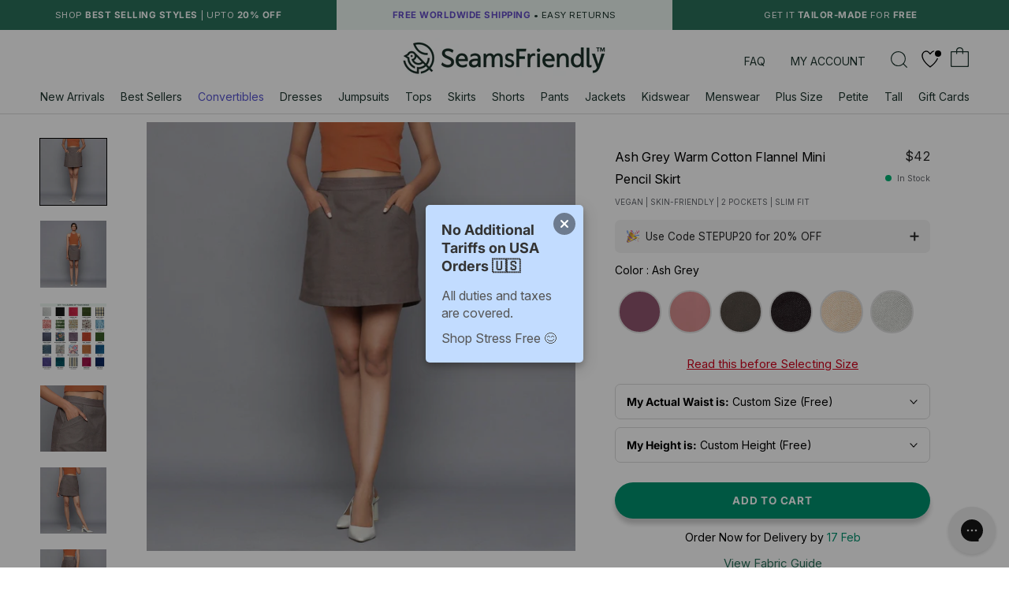

--- FILE ---
content_type: text/javascript
request_url: https://in.seamsfriendly.com/cdn/shop/t/27/assets/custom-vw.js?v=155365740539591217491761660066
body_size: -559
content:
setTimeout(() => {
document.querySelectorAll('.flickity-viewport').forEach(container => {
    
  const vwChild = container.querySelector('.vw-product-widgets-container');
  if (vwChild) {
    const currentMaxHeight = container.style.maxHeight || getComputedStyle(container).maxHeight;
    if (!currentMaxHeight || currentMaxHeight === 'none' || currentMaxHeight === '0px') {
      container.style.maxHeight = '425px'; 
    } 
  }
});
}, 2000);

--- FILE ---
content_type: application/javascript; charset=utf-8
request_url: https://geotargetly-api-1.com/gr?id=-MhswllQfiyGdv7q1QmL&refurl=https://in.seamsfriendly.com/products/ash-grey-warm-cotton-flannel-mini-pencil-skirt&winurl=https%3A%2F%2Fseamsfriendly.com%2Fproducts%2Fash-grey-warm-cotton-flannel-mini-pencil-skirt%2F%3Futm_source%3Din.seamsfriendly.com%26utm_medium%3Dreferral
body_size: 77
content:
if (typeof georedirect1629821803891loaded === "function") { georedirect1629821803891loaded(); }if (typeof georedirectLoaded !== "undefined" && typeof georedirectLoaded["-MhswllQfiyGdv7q1QmL"] === "function") { georedirectLoaded["-MhswllQfiyGdv7q1QmL"](); }if (typeof georedirect1629821803891Status === "function") { georedirect1629821803891Status(0); }/*geo targetly - geo redirect - run*/

--- FILE ---
content_type: text/javascript
request_url: https://seamsfriendly.com/cdn/shop/t/239/assets/custom2.js?v=132049521004951558001740553527
body_size: -236
content:
$(".vm-collect").click(function(){$(".SectionHeader__Description").toggleClass("nohiden"),$(this).text()=="read more"?$(this).text("read less"):$(this).text("read more")}),$(".SectionHeader__Description").click(function(){$(this).toggleClass("nohiden")}),$(window).ready(function(){$(".Product__Gallery").addClass("notextt"),setInterval(function(){$(".Product__Gallery").removeClass("notextt")},4e3)});function copyToClipboard(element){var $temp=$("<input>");$("body").append($temp),$temp.val($(element).text()).select(),document.execCommand("copy"),$temp.remove()}$("copy").click(function(){$(this).addClass("active"),setInterval(function(){$("copy").removeClass("active")},2e3)}),$(document).on("click",".mfkaccord .Collapsible__Inner .hdx",function(){$(".mfkaccord .Collapsible__Button").trigger("click")});var links=document.links;for(let i=0,linksLength=links.length;i<linksLength;i++)links[i].hostname!==window.location.hostname&&(links[i].target="_blank",links[i].rel="noreferrer noopener");(function(){if(window.Flickity){let originalResizeMethod=window.Flickity.prototype.resize,lastWidth=window.innerWidth;window.Flickity.prototype.resize=function(){window.innerWidth===lastWidth&&this.maxCellHeight>0||(lastWidth=window.innerWidth,originalResizeMethod.apply(this,arguments))}}})(),function(){window.PhotoSwipe=new Proxy(window.PhotoSwipe,{construct(target,args){let instance=new target(...args),originalUpdateSize=instance.updateSize,lastWidth=null;return instance.updateSize=function(){(lastWidth===null||lastWidth!==window.innerWidth)&&originalUpdateSize(this,arguments),lastWidth=window.innerWidth},instance}})}();
//# sourceMappingURL=/cdn/shop/t/239/assets/custom2.js.map?v=132049521004951558001740553527


--- FILE ---
content_type: text/javascript
request_url: https://cdn.starapps.studio/apps/vsk/seamsfriendly/data.js
body_size: 67255
content:
"use strict";"undefined"==typeof window.starapps_data&&(window.starapps_data={}),"undefined"==typeof window.starapps_data.product_groups&&(window.starapps_data.product_groups=[{"id":3756250,"products_preset_id":257,"collections_swatch":"custom_swatch","group_name":"(G)WDRS5","option_name":"Color","collections_preset_id":256,"display_position":"top","products_swatch":"custom_swatch","mobile_products_preset_id":257,"mobile_products_swatch":"custom_swatch","mobile_collections_preset_id":256,"mobile_collections_swatch":"custom_swatch","same_products_preset_for_mobile":true,"same_collections_preset_for_mobile":true,"option_values":[{"id":6882029764710,"option_value":"White","handle":"girls-white-frilled-cotton-knee-length-bohemian-dress","published":true,"swatch_src":"url","swatch_value":null},{"id":6883416539238,"option_value":"Pink","handle":"girls-pink-cotton-poplin-frilled-knee-length-bohemian-dress","published":true,"swatch_src":"color","swatch_value":"#EA0064"}]},{"id":3756260,"products_preset_id":257,"collections_swatch":"custom_swatch","group_name":"(G)WJMP38","option_name":"Color","collections_preset_id":256,"display_position":"top","products_swatch":"custom_swatch","mobile_products_preset_id":257,"mobile_products_swatch":"custom_swatch","mobile_collections_preset_id":256,"mobile_collections_swatch":"custom_swatch","same_products_preset_for_mobile":true,"same_collections_preset_for_mobile":true,"option_values":[{"id":6882029830246,"option_value":"Blue Dabu Cotton","handle":"girls-blue-dabu-print-natural-dyed-cotton-midi-jumpsuit","published":true,"swatch_src":"url","swatch_value":null},{"id":6882030125158,"option_value":"Black Cotton Flax","handle":"girls-black-cotton-flax-button-down-midi-jumpsuit","published":true,"swatch_src":"color","swatch_value":"#000000"}]},{"id":4028830,"products_preset_id":257,"collections_swatch":"custom_swatch","group_name":"MTOP9","option_name":"Color","collections_preset_id":256,"display_position":"top","products_swatch":"custom_swatch","mobile_products_preset_id":257,"mobile_products_swatch":"custom_swatch","mobile_collections_preset_id":256,"mobile_collections_swatch":"custom_swatch","same_products_preset_for_mobile":true,"same_collections_preset_for_mobile":true,"option_values":[{"id":7053519192166,"option_value":"Navy Blue","handle":"navy-blue-cotton-waffle-flat-collar-polo-t-shirt","published":true,"swatch_src":"url","swatch_value":null},{"id":6908105949286,"option_value":"Brown","handle":"brown-cotton-waffle-polo-t-shirt","published":true,"swatch_src":"url","swatch_value":null},{"id":7556543873126,"option_value":"Black","handle":"black-cotton-waffle-flat-collar-polo-t-shirt","published":true,"swatch_src":"color","swatch_value":"#000000"},{"id":7555653238886,"option_value":"Olive Green","handle":"olive-green-cotton-waffle-flat-collar-polo-t-shirt","published":true,"swatch_src":"url","swatch_value":null},{"id":7053526532198,"option_value":"Barn Red","handle":"barn-red-cotton-waffle-flat-collar-polo-t-shirt","published":true,"swatch_src":"url","swatch_value":null}]},{"id":1102179,"products_preset_id":257,"collections_swatch":"custom_swatch","group_name":"WDRS1","option_name":"Color","collections_preset_id":256,"display_position":"top","products_swatch":"custom_swatch","mobile_products_preset_id":257,"mobile_products_swatch":"custom_swatch","mobile_collections_preset_id":256,"mobile_collections_swatch":"custom_swatch","same_products_preset_for_mobile":true,"same_collections_preset_for_mobile":true,"option_values":[{"id":6842379010150,"option_value":"Burgundy","handle":"burgundy-100-cotton-tie-up-shoulder-tier-mini-dress","published":true,"swatch_src":"file","swatch_value":null},{"id":6842379173990,"option_value":"Orange","handle":"orange-100-cotton-tie-up-shoulder-tier-mini-dress","published":true,"swatch_src":"file","swatch_value":null},{"id":6842379337830,"option_value":"Forest Green","handle":"forest-green-100-cotton-tie-up-shoulder-tier-mini-dress","published":true,"swatch_src":"file","swatch_value":null},{"id":6842379468902,"option_value":"Sage Green","handle":"light-green-100-cotton-tie-up-shoulder-tier-mini-dress","published":true,"swatch_src":"file","swatch_value":null},{"id":6842500415590,"option_value":"Brown","handle":"brown-100-cotton-tie-up-shoulder-tier-mini-dress","published":true,"swatch_src":"file","swatch_value":null},{"id":6842500644966,"option_value":"Pink","handle":"pink-100-cotton-tie-up-shoulder-tier-mini-dress","published":true,"swatch_src":"file","swatch_value":null},{"id":6842661994598,"option_value":"Red","handle":"red-100-cotton-tie-up-shoulder-tier-mini-dress","published":true,"swatch_src":"file","swatch_value":null},{"id":2167675617369,"option_value":"White","handle":"white-tie-up-shoulder-cotton-tier-mini-dress","published":true,"swatch_src":"file","swatch_value":null},{"id":6867167772774,"option_value":"Black","handle":"black-100-cotton-tie-up-shoulder-mini-tier-dress","published":true,"swatch_src":"url","swatch_value":null}]},{"id":180878,"products_preset_id":257,"collections_swatch":"custom_swatch","group_name":"WDRS10","option_name":"Color","collections_preset_id":256,"display_position":"top","products_swatch":"custom_swatch","mobile_products_preset_id":257,"mobile_products_swatch":"custom_swatch","mobile_collections_preset_id":256,"mobile_collections_swatch":"custom_swatch","same_products_preset_for_mobile":true,"same_collections_preset_for_mobile":true,"option_values":[{"id":4914311069798,"option_value":"Navy Blue","handle":"navy-blue-cotton-flax-princess-line-short-dress","published":true,"swatch_src":"color","swatch_value":"#23273A"},{"id":4914310938726,"option_value":"Black","handle":"black-cotton-flax-princess-line-short-dress","published":true,"swatch_src":"color","swatch_value":"#1F1B1D"},{"id":4914311266406,"option_value":"Yellow","handle":"yellow-cotton-flax-princess-line-short-dress","published":true,"swatch_src":"Yes","swatch_value":null},{"id":5015593517158,"option_value":"Sunset Orange (Cotton Corduroy)","handle":"sunset-orange-warm-cotton-corduroy-short-dress","published":true,"swatch_src":"file","swatch_value":null},{"id":4933906595942,"option_value":"Pink","handle":"pink-patch-pocket-cotton-flax-princess-line-short-dress","published":true,"swatch_src":"color","swatch_value":"#E5A7AF"},{"id":4909659029606,"option_value":"Brown","handle":"brown-cotton-flax-princess-line-short-dress","published":true,"swatch_src":"color","swatch_value":"#4A2E31"},{"id":5015593255014,"option_value":"Sage Green \u0026 Lilac (Block Print)","handle":"sage-green-floral-block-printed-cotton-short-dress","published":true,"swatch_src":"file","swatch_value":null},{"id":2127319531609,"option_value":"Khaki Green","handle":"khaki-green-cotton-flax-princess-line-short-dress","published":true,"swatch_src":"color","swatch_value":"#938638"},{"id":4914311856230,"option_value":"White","handle":"white-cotton-flax-princess-line-short-dress","published":true,"swatch_src":"file","swatch_value":null},{"id":4914311463014,"option_value":"Beige","handle":"beige-cotton-flax-princess-line-short-dress","published":true,"swatch_src":"color","swatch_value":"#A19180"},{"id":5015593680998,"option_value":"Red (Yarn-Dyed)","handle":"red-crinkled-cotton-princess-line-short-dress","published":true,"swatch_src":"file","swatch_value":null},{"id":5015593025638,"option_value":"Natural Off-White \u0026 Navy Blue (Ikat)","handle":"off-white-handwoven-ikat-cotton-princess-line-short-dress","published":true,"swatch_src":"file","swatch_value":null},{"id":4933906432102,"option_value":"Peach","handle":"peach-cotton-flax-princess-line-short-dress","published":true,"swatch_src":"color","swatch_value":"#F0845D"},{"id":4933906006118,"option_value":"Khaki","handle":"khaki-cotton-flax-princess-line-short-dress","published":true,"swatch_src":"color","swatch_value":"#BEA06C"}]},{"id":180879,"products_preset_id":257,"collections_swatch":"custom_swatch","group_name":"WDRS103","option_name":"Color","collections_preset_id":256,"display_position":"top","products_swatch":"custom_swatch","mobile_products_preset_id":257,"mobile_products_swatch":"custom_swatch","mobile_collections_preset_id":256,"mobile_collections_swatch":"custom_swatch","same_products_preset_for_mobile":true,"same_collections_preset_for_mobile":true,"option_values":[{"id":6869092040806,"option_value":"Lavender","handle":"lavender-cotton-linen-v-neck-knee-length-blouson-dress","published":true,"swatch_src":"url","swatch_value":null},{"id":7714368716902,"option_value":"Navy Blue","handle":"navy-blue-cotton-linen-v-neck-knee-length-blouson-dress","published":true,"swatch_src":"url","swatch_value":null},{"id":7702027010150,"option_value":"Black","handle":"black-cotton-linen-v-neck-knee-length-blouson-dress","published":true,"swatch_src":"url","swatch_value":null},{"id":6869091778662,"option_value":"Pine Green","handle":"pine-green-cotton-linen-v-neck-knee-length-blouson-dress","published":true,"swatch_src":"url","swatch_value":null},{"id":7713738621030,"option_value":"Brown","handle":"brown-cotton-linen-v-neck-knee-length-blouson-dress","published":true,"swatch_src":"url","swatch_value":null},{"id":6869175435366,"option_value":"Rust","handle":"rust-cotton-linen-v-neck-knee-length-blouson-dress","published":true,"swatch_src":"url","swatch_value":null},{"id":6627679993958,"option_value":"Vintage Plum (Yarn-Dyed)","handle":"vintage-plum-100-cotton-knee-length-blouson-dress","published":true,"swatch_src":"file","swatch_value":null},{"id":6627681206374,"option_value":"Olive Gold (Yarn-Dyed)","handle":"olive-gold-yarn-dyed-100-cotton-knee-length-blouson-dress","published":true,"swatch_src":"file","swatch_value":null},{"id":6627681665126,"option_value":"Teal (Yarn-Dyed)","handle":"teal-100-cotton-knee-length-blouson-dress","published":true,"swatch_src":"file","swatch_value":null}]},{"id":181061,"products_preset_id":257,"collections_swatch":"custom_swatch","group_name":"WDRS11","option_name":"Color","collections_preset_id":256,"display_position":"top","products_swatch":"custom_swatch","mobile_products_preset_id":257,"mobile_products_swatch":"custom_swatch","mobile_collections_preset_id":256,"mobile_collections_swatch":"custom_swatch","same_products_preset_for_mobile":true,"same_collections_preset_for_mobile":true,"option_values":[{"id":6606891155558,"option_value":"Green","handle":"green-cotton-knee-length-paneled-yoked-dress","published":true,"swatch_src":"file","swatch_value":null},{"id":6607408758886,"option_value":"Aqua","handle":"aqua-yarn-dyed-cotton-knee-length-yoked-dress","published":true,"swatch_src":"file","swatch_value":null},{"id":6606544470118,"option_value":"Purple \u0026 Maroon","handle":"purple-cotton-knee-length-peter-pan-yoked-dress","published":true,"swatch_src":"file","swatch_value":null},{"id":6606545322086,"option_value":"Lemon Yellow","handle":"lemon-yellow-cotton-knee-length-yoked-dress","published":true,"swatch_src":"file","swatch_value":null},{"id":2124407603289,"option_value":"Light Yellow","handle":"light-yellow-cotton-knee-length-yoked-dress","published":true,"swatch_src":"file","swatch_value":null}]},{"id":181062,"products_preset_id":257,"collections_swatch":"custom_swatch","group_name":"WDRS12","option_name":"Color","collections_preset_id":256,"display_position":"top","products_swatch":"custom_swatch","mobile_products_preset_id":257,"mobile_products_swatch":"custom_swatch","mobile_collections_preset_id":256,"mobile_collections_swatch":"custom_swatch","same_products_preset_for_mobile":true,"same_collections_preset_for_mobile":true,"option_values":[{"id":6608666132582,"option_value":"Black","handle":"black-cotton-flax-knee-length-shirt-dress","published":true,"swatch_src":"color","swatch_value":"#222124"},{"id":6608670818406,"option_value":"Pink","handle":"pink-cotton-flax-mandarin-collar-knee-length-shirt-dress","published":true,"swatch_src":"color","swatch_value":"#DFA3A8"},{"id":6607410659430,"option_value":"Green","handle":"green-cotton-flax-knee-length-shirt-dress","published":true,"swatch_src":"color","swatch_value":"#938638"},{"id":6608661872742,"option_value":"Yellow","handle":"yellow-cotton-flax-knee-length-shirt-dress","published":true,"swatch_src":"color","swatch_value":"#EEAA2F"},{"id":6607405613158,"option_value":"Brown","handle":"brown-cotton-flax-knee-length-shirt-dress","published":true,"swatch_src":"color","swatch_value":"#594649"},{"id":6606546075750,"option_value":"Beige","handle":"beige-cotton-flax-knee-length-shirt-dress","published":true,"swatch_src":"color","swatch_value":"#B0A18E"},{"id":6607414624358,"option_value":"White","handle":"white-cotton-flax-knee-length-shirt-dress","published":true,"swatch_src":"file","swatch_value":null},{"id":6608667181158,"option_value":"Peach","handle":"peach-cotton-flax-knee-length-shirt-dress","published":true,"swatch_src":"color","swatch_value":"#FDA887"},{"id":6606889910374,"option_value":"Light Khakhi","handle":"light-khaki-cotton-flax-knee-length-shirt-dress","published":true,"swatch_src":"color","swatch_value":"#E3C996"},{"id":2124407832665,"option_value":"Navy Blue","handle":"navy-blue-cotton-flax-knee-length-shirt-dress","published":true,"swatch_src":"file","swatch_value":null}]},{"id":180880,"products_preset_id":257,"collections_swatch":"custom_swatch","group_name":"WDRS13","option_name":"Color","collections_preset_id":256,"display_position":"top","products_swatch":"custom_swatch","mobile_products_preset_id":257,"mobile_products_swatch":"custom_swatch","mobile_collections_preset_id":256,"mobile_collections_swatch":"custom_swatch","same_products_preset_for_mobile":true,"same_collections_preset_for_mobile":true,"option_values":[{"id":4973868318822,"option_value":"Black","handle":"black-cotton-flax-sleeveless-a-line-mini-dress","published":true,"swatch_src":"color","swatch_value":"#322D31"},{"id":4973868679270,"option_value":"Peach","handle":"peach-cotton-flax-sleeveless-a-line-mini-dress","published":true,"swatch_src":"color","swatch_value":"#FB9A78"},{"id":4973868417126,"option_value":"Navy Blue","handle":"navy-blue-cotton-flax-sleeveless-mini-dress","published":true,"swatch_src":"color","swatch_value":"#27233A"},{"id":4972246859878,"option_value":"Beige","handle":"beige-cotton-flax-sleeveless-a-line-mini-dress","published":true,"swatch_src":"color","swatch_value":"#BAA797"},{"id":4972246401126,"option_value":"Yellow","handle":"yellow-cotton-flax-a-line-sleeveless-mini-dress","published":true,"swatch_src":"color","swatch_value":"#EFA72E"},{"id":4972247285862,"option_value":"Olive Green","handle":"olive-green-cotton-flax-sleeveless-mini-dress","published":true,"swatch_src":"color","swatch_value":"#938638"},{"id":4973868580966,"option_value":"White","handle":"white-cotton-flax-sleeveless-a-line-mini-dress","published":true,"swatch_src":"file","swatch_value":null},{"id":4973868908646,"option_value":"Light Khakhi","handle":"light-khaki-cotton-flax-sleeveless-mini-dress","published":true,"swatch_src":"color","swatch_value":"#D2B384"},{"id":4973869072486,"option_value":"Pink","handle":"pink-cotton-flax-kangaroo-pocket-mini-dress","published":true,"swatch_src":"color","swatch_value":"#EFACB5"},{"id":2124408094809,"option_value":"Brown","handle":"brown-cotton-flax-sleeveless-a-line-mini-dress","published":true,"swatch_src":"file","swatch_value":null}]},{"id":180884,"products_preset_id":257,"collections_swatch":"custom_swatch","group_name":"WDRS135","option_name":"Color","collections_preset_id":256,"display_position":"top","products_swatch":"custom_swatch","mobile_products_preset_id":257,"mobile_products_swatch":"custom_swatch","mobile_collections_preset_id":256,"mobile_collections_swatch":"custom_swatch","same_products_preset_for_mobile":true,"same_collections_preset_for_mobile":true,"option_values":[{"id":5020818309222,"option_value":"Powder Blue","handle":"powder-blue-handspun-cotton-knee-length-slip-dress","published":true,"swatch_src":"color","swatch_value":"#5D8FBE"},{"id":6535895089254,"option_value":"Brick Red","handle":"brick-red-vegetable-dyed-handspun-cotton-knee-length-slip-dress","published":true,"swatch_src":"color","swatch_value":"#D45858"},{"id":6535892795494,"option_value":"Powder Pink","handle":"powder-pink-vegetable-dyed-handspun-cotton-knee-length-slip-dress","published":true,"swatch_src":"file","swatch_value":null},{"id":6535894728806,"option_value":"Rust","handle":"orange-handspun-cotton-knee-length-slip-dress","published":true,"swatch_src":"color","swatch_value":"#E3A770"},{"id":4167357202534,"option_value":"Light Yellow","handle":"light-yellow-handspun-cotton-knee-length-slip-dress","published":true,"swatch_src":"file","swatch_value":null},{"id":5020819193958,"option_value":"Khakhi Green","handle":"khakhi-green-handspun-cotton-knee-length-slip-dress","published":true,"swatch_src":"color","swatch_value":"#A99C6F"}]},{"id":180885,"products_preset_id":257,"collections_swatch":"custom_swatch","group_name":"WDRS136","option_name":"Color","collections_preset_id":256,"display_position":"top","products_swatch":"custom_swatch","mobile_products_preset_id":257,"mobile_products_swatch":"custom_swatch","mobile_collections_preset_id":256,"mobile_collections_swatch":"custom_swatch","same_products_preset_for_mobile":true,"same_collections_preset_for_mobile":true,"option_values":[{"id":7631296200806,"option_value":"Black Cotton Flax","handle":"black-cotton-flax-paneled-midi-shift-dress","published":true,"swatch_src":"url","swatch_value":null},{"id":7631296168038,"option_value":"Hot Orange Cotton Poplin","handle":"hot-orange-cotton-poplin-paneled-midi-shift-dress","published":true,"swatch_src":"url","swatch_value":null},{"id":7631296594022,"option_value":"Brown Cotton Flax","handle":"brown-cotton-flax-paneled-midi-shift-dress","published":true,"swatch_src":"url","swatch_value":null},{"id":7631296790630,"option_value":"Green Cotton Flax","handle":"green-cotton-flax-paneled-midi-shift-dress","published":true,"swatch_src":"url","swatch_value":null},{"id":4167352647782,"option_value":"Rust","handle":"orange-handspun-cotton-paneled-midi-shift-dress","published":true,"swatch_src":"color","swatch_value":"#E3A770"},{"id":5022346215526,"option_value":"Powder Blue","handle":"powder-blue-handspun-cotton-paneled-midi-shift-dress","published":true,"swatch_src":"color","swatch_value":"#5D8FBE"},{"id":7631296495718,"option_value":"Light Pink Cotton Flax","handle":"light-pink-cotton-flax-paneled-midi-shift-dress","published":true,"swatch_src":"url","swatch_value":null},{"id":5022344904806,"option_value":"Light Yellow","handle":"light-yellow-100-cotton-paneled-midi-shift-dress","published":true,"swatch_src":"url","swatch_value":null},{"id":7631296397414,"option_value":"Purple Cotton Poplin","handle":"royal-purple-cotton-poplin-paneled-midi-shift-dress","published":true,"swatch_src":"url","swatch_value":null},{"id":5022345134182,"option_value":"Khakhi Green","handle":"khakhi-green-100-cotton-paneled-midi-shift-dress","published":true,"swatch_src":"color","swatch_value":"#A99C6F"},{"id":7631296725094,"option_value":"Yellow Cotton Poplin","handle":"golden-yellow-cotton-poplin-paneled-midi-shift-dress","published":true,"swatch_src":"url","swatch_value":null},{"id":7631296823398,"option_value":"Pink Cotton Poplin","handle":"pink-cotton-poplin-paneled-midi-shift-dress","published":true,"swatch_src":"url","swatch_value":null}]},{"id":180886,"products_preset_id":257,"collections_swatch":"custom_swatch","group_name":"WDRS137","option_name":"Color","collections_preset_id":256,"display_position":"top","products_swatch":"custom_swatch","mobile_products_preset_id":257,"mobile_products_swatch":"custom_swatch","mobile_collections_preset_id":256,"mobile_collections_swatch":"custom_swatch","same_products_preset_for_mobile":true,"same_collections_preset_for_mobile":true,"option_values":[{"id":5023462555750,"option_value":"Powder Blue","handle":"powder-blue-handspun-cotton-paneled-a-line-midi-dress","published":true,"swatch_src":"color","swatch_value":"#5D8FBE"},{"id":5023462850662,"option_value":"Khakhi Green","handle":"khakhi-green-100-cotton-paneled-a-line-midi-dress","published":true,"swatch_src":"color","swatch_value":"#A99C6F"},{"id":5023463145574,"option_value":"Rust","handle":"orange-100-cotton-paneled-a-line-midi-dress","published":true,"swatch_src":"color","swatch_value":"#E3A770"},{"id":5023463276646,"option_value":"Light Yellow","handle":"light-yellow-100-cotton-paneled-a-line-midi-dress","published":true,"swatch_src":"url","swatch_value":null}]},{"id":181063,"products_preset_id":257,"collections_swatch":"custom_swatch","group_name":"WDRS138","option_name":"Color","collections_preset_id":256,"display_position":"top","products_swatch":"custom_swatch","mobile_products_preset_id":257,"mobile_products_swatch":"custom_swatch","mobile_collections_preset_id":256,"mobile_collections_swatch":"custom_swatch","same_products_preset_for_mobile":true,"same_collections_preset_for_mobile":true,"option_values":[{"id":6869092106342,"option_value":"Lavender","handle":"lavender-cotton-linen-yoked-knee-length-shift-dress","published":true,"swatch_src":"url","swatch_value":null},{"id":7714368979046,"option_value":"Brown","handle":"brown-cotton-linen-yoked-knee-length-shift-dress","published":true,"swatch_src":"url","swatch_value":null},{"id":7713739145318,"option_value":"Navy Blue","handle":"blue-cotton-linen-yoked-knee-length-shift-dress","published":true,"swatch_src":"url","swatch_value":null},{"id":6869091844198,"option_value":"Pine Green","handle":"pine-green-cotton-linen-yoked-knee-length-shift-dress","published":true,"swatch_src":"url","swatch_value":null},{"id":7702027272294,"option_value":"Black","handle":"black-cotton-linen-yoked-knee-length-shift-dress","published":true,"swatch_src":"url","swatch_value":null},{"id":6869175468134,"option_value":"Rust","handle":"rust-cotton-linen-yoked-knee-length-shift-dress","published":true,"swatch_src":"url","swatch_value":null},{"id":6595720314982,"option_value":"Brick Red","handle":"brick-red-vegetable-dyed-handspun-cotton-yoked-dress","published":true,"swatch_src":"color","swatch_value":"#D1483A"},{"id":6595720904806,"option_value":"Green","handle":"khakhi-green-handspun-cotton-knee-length-yoked-dress","published":true,"swatch_src":"color","swatch_value":"#AFA17B"},{"id":6595721560166,"option_value":"Powder Blue","handle":"powder-blue-handspun-cotton-knee-length-yoked-dress","published":true,"swatch_src":"color","swatch_value":"#5B86B1"},{"id":6595721822310,"option_value":"Rust","handle":"orange-handspun-cotton-knee-length-yoked-dress","published":true,"swatch_src":"color","swatch_value":"#CE9460"},{"id":6595722018918,"option_value":"Powder Pink","handle":"powder-pink-vegetable-dyed-handspun-cotton-knee-length-yoked-dress","published":true,"swatch_src":"color","swatch_value":"#EED3C3"},{"id":4167357726822,"option_value":"Lemon Yellow","handle":"light-yellow-handspun-cotton-knee-length-yoked-dress","published":true,"swatch_src":"file","swatch_value":null}]},{"id":232358,"products_preset_id":257,"collections_swatch":"custom_swatch","group_name":"WDRS139","option_name":"Color","collections_preset_id":256,"display_position":"top","products_swatch":"custom_swatch","mobile_products_preset_id":257,"mobile_products_swatch":"custom_swatch","mobile_collections_preset_id":256,"mobile_collections_swatch":"custom_swatch","same_products_preset_for_mobile":true,"same_collections_preset_for_mobile":true,"option_values":[{"id":6660393828454,"option_value":"Powder Blue","handle":"powder-blue-handspun-cotton-knee-length-fit-and-flare-dress","published":true,"swatch_src":"color","swatch_value":"#5D8FBE"},{"id":6674559696998,"option_value":"Khakhi Green","handle":"khakhi-green-100-cotton-knee-length-fit-and-flare-dress","published":true,"swatch_src":"color","swatch_value":"#A99C6F"},{"id":6673168367718,"option_value":"Light Yellow","handle":"light-yellow-100-cotton-knee-length-fit-and-flare-dress","published":true,"swatch_src":"url","swatch_value":null}]},{"id":181064,"products_preset_id":257,"collections_swatch":"custom_swatch","group_name":"WDRS14","option_name":"Color","collections_preset_id":261,"display_position":"top","products_swatch":"custom_swatch","mobile_products_preset_id":257,"mobile_products_swatch":"custom_swatch","mobile_collections_preset_id":261,"mobile_collections_swatch":"custom_swatch","same_products_preset_for_mobile":true,"same_collections_preset_for_mobile":true,"option_values":[{"id":6607407218790,"option_value":"Navy Blue","handle":"navy-blue-cotton-flax-princess-line-knee-length-dress","published":true,"swatch_src":"color","swatch_value":"#25233A"},{"id":6607412166758,"option_value":"Green","handle":"green-cotton-flax-princess-line-knee-length-dress","published":true,"swatch_src":"color","swatch_value":"#938638"},{"id":2124408258649,"option_value":"Mustard","handle":"mustard-cotton-flax-knee-length-princess-line-dress","published":true,"swatch_src":"file","swatch_value":null},{"id":6606888206438,"option_value":"Black","handle":"black-cotton-flax-princess-line-knee-length-dress","published":true,"swatch_src":"color","swatch_value":"#26252A"}]},{"id":232359,"products_preset_id":257,"collections_swatch":"custom_swatch","group_name":"WDRS140","option_name":"Color","collections_preset_id":256,"display_position":"top","products_swatch":"custom_swatch","mobile_products_preset_id":257,"mobile_products_swatch":"custom_swatch","mobile_collections_preset_id":256,"mobile_collections_swatch":"custom_swatch","same_products_preset_for_mobile":true,"same_collections_preset_for_mobile":true,"option_values":[{"id":4167361462374,"option_value":"Khakhi Green","handle":"khakhi-green-handspun-cotton-round-neck-button-down-midi-dress","published":true,"swatch_src":"color","swatch_value":"#A99C6F"},{"id":6674337562726,"option_value":"Light Yellow","handle":"yellow-cotton-round-neck-button-down-midi-dress","published":true,"swatch_src":"url","swatch_value":null},{"id":6673168203878,"option_value":"Rust","handle":"orange-100-cotton-round-neck-button-down-midi-dress","published":true,"swatch_src":"color","swatch_value":"#E3A770"},{"id":6674338152550,"option_value":"Powder Blue","handle":"powder-blue-handspun-cotton-round-neck-button-down-midi-dress","published":true,"swatch_src":"color","swatch_value":"#5D8FBE"}]},{"id":180887,"products_preset_id":257,"collections_swatch":"custom_swatch","group_name":"WDRS142","option_name":"Color","collections_preset_id":256,"display_position":"top","products_swatch":"custom_swatch","mobile_products_preset_id":257,"mobile_products_swatch":"custom_swatch","mobile_collections_preset_id":256,"mobile_collections_swatch":"custom_swatch","same_products_preset_for_mobile":true,"same_collections_preset_for_mobile":true,"option_values":[{"id":4905450733670,"option_value":"Beige","handle":"beige-dabu-hand-lep-print-cotton-knee-length-dress","published":true,"swatch_src":"file","swatch_value":null},{"id":6627682156646,"option_value":"Lilac (Yarn-Dyed)","handle":"lilac-yarn-dyed-100-cotton-a-line-knee-length-dress","published":true,"swatch_src":"file","swatch_value":null},{"id":6627925295206,"option_value":"Mustard Gold (Yarn-Dyed)","handle":"mustard-gold-100-cotton-a-line-knee-length-dress","published":true,"swatch_src":"No","swatch_value":null},{"id":2173649944665,"option_value":"Indigo","handle":"indigo-dabu-hand-lep-cotton-knee-length-dress","published":true,"swatch_src":"file","swatch_value":null}]},{"id":983688,"products_preset_id":257,"collections_swatch":"custom_swatch","group_name":"WDRS144","option_name":"Color","collections_preset_id":256,"display_position":"top","products_swatch":"custom_swatch","mobile_products_preset_id":257,"mobile_products_swatch":"custom_swatch","mobile_collections_preset_id":256,"mobile_collections_swatch":"custom_swatch","same_products_preset_for_mobile":true,"same_collections_preset_for_mobile":true,"option_values":[{"id":6869175337062,"option_value":"Lavender","handle":"lavender-cotton-linen-hand-embroidered-knee-length-godet-dress","published":true,"swatch_src":"url","swatch_value":null},{"id":7724807094374,"option_value":"Brown (Cotton Linen)","handle":"brown-cotton-linen-embroidered-knee-length-godet-dress","published":true,"swatch_src":"url","swatch_value":null},{"id":7103831769190,"option_value":"Pink Cotton Poplin","handle":"pink-cotton-poplin-hand-embroidered-knee-length-godet-dress","published":true,"swatch_src":"color","swatch_value":"#9C1246"},{"id":7722974937190,"option_value":"Navy Blue (Cotton Linen)","handle":"navy-blue-cotton-linen-embroidered-knee-length-godet-dress","published":true,"swatch_src":"url","swatch_value":null},{"id":7103832129638,"option_value":"Yellow Cotton Poplin","handle":"yellow-cotton-poplin-hand-embroidered-knee-length-godet-dress","published":true,"swatch_src":"color","swatch_value":"#F8BB01"},{"id":7724807913574,"option_value":"Black (Cotton Linen)","handle":"black-cotton-linen-embroidered-knee-length-godet-dress","published":true,"swatch_src":"url","swatch_value":null},{"id":6869237989478,"option_value":"Rust","handle":"rust-cotton-linen-hand-embroidered-knee-length-godet-dress","published":true,"swatch_src":"url","swatch_value":null},{"id":6869091876966,"option_value":"Pine Green","handle":"pine-green-cotton-linen-hand-embroidered-knee-length-godet-dress","published":true,"swatch_src":"url","swatch_value":null},{"id":7109900271718,"option_value":"Purple Cotton Poplin","handle":"purple-cotton-poplin-hand-embroidered-knee-length-godet-dress","published":true,"swatch_src":"color","swatch_value":"#52498B"},{"id":7103832490086,"option_value":"Orange Cotton Poplin","handle":"orange-cotton-poplin-hand-embroidered-knee-length-godet-dress","published":true,"swatch_src":"color","swatch_value":"#C3570F"},{"id":7109929304166,"option_value":"Blue Cotton Poplin","handle":"blue-cotton-poplin-hand-embroidered-knee-length-godet-dress","published":true,"swatch_src":"color","swatch_value":"#262E64"}]},{"id":180889,"products_preset_id":257,"collections_swatch":"custom_swatch","group_name":"WDRS146","option_name":"Color","collections_preset_id":256,"display_position":"top","products_swatch":"custom_swatch","mobile_products_preset_id":257,"mobile_products_swatch":"custom_swatch","mobile_collections_preset_id":256,"mobile_collections_swatch":"custom_swatch","same_products_preset_for_mobile":true,"same_collections_preset_for_mobile":true,"option_values":[{"id":7637492465766,"option_value":"Blue","handle":"royal-blue-cotton-poplin-elasticated-midi-cami-dress","published":true,"swatch_src":"url","swatch_value":null},{"id":7637492236390,"option_value":"Pink","handle":"pink-cotton-poplin-elasticated-midi-cami-dress","published":true,"swatch_src":"url","swatch_value":null},{"id":7637736980582,"option_value":"Black","handle":"black-cotton-poplin-elasticated-midi-cami-dress","published":true,"swatch_src":"color","swatch_value":"#000000"},{"id":7637736882278,"option_value":"Orange","handle":"hot-orange-cotton-poplin-elasticated-midi-cami-dress","published":true,"swatch_src":"url","swatch_value":null},{"id":7637492793446,"option_value":"Purple","handle":"purple-cotton-poplin-elasticated-midi-cami-dress","published":true,"swatch_src":"url","swatch_value":null},{"id":6542324760678,"option_value":"Violet","handle":"violet-handspun-cotton-elasticated-midi-camisole-dress","published":true,"swatch_src":"file","swatch_value":null}]},{"id":5409934,"products_preset_id":257,"collections_swatch":"custom_swatch","group_name":"WDRS148","option_name":"Color","collections_preset_id":256,"display_position":"top","products_swatch":"custom_swatch","mobile_products_preset_id":257,"mobile_products_swatch":"custom_swatch","mobile_collections_preset_id":256,"mobile_collections_swatch":"custom_swatch","same_products_preset_for_mobile":true,"same_collections_preset_for_mobile":true,"option_values":[{"id":7558498517094,"option_value":"Blue","handle":"royal-blue-hand-embroidered-cotton-poplin-paneled-midi-dress","published":true,"swatch_src":"url","swatch_value":null},{"id":7559819296870,"option_value":"Pink","handle":"pink-hand-embroidered-cotton-poplin-paneled-midi-dress","published":true,"swatch_src":"url","swatch_value":null},{"id":7557292556390,"option_value":"Yellow","handle":"yellow-hand-embroidered-cotton-poplin-paneled-midi-dress","published":true,"swatch_src":"url","swatch_value":null},{"id":7558491865190,"option_value":"Purple","handle":"purple-hand-embroidered-cotton-poplin-paneled-midi-dress","published":true,"swatch_src":"url","swatch_value":null},{"id":7558505398374,"option_value":"Hot Orange","handle":"hot-orange-hand-embroidered-cotton-poplin-paneled-midi-dress","published":true,"swatch_src":"url","swatch_value":null},{"id":4339043958886,"option_value":"Magenta","handle":"magenta-hand-embroidered-cotton-paneled-midi-dress","published":true,"swatch_src":"url","swatch_value":null}]},{"id":177063,"products_preset_id":257,"collections_swatch":"custom_swatch","group_name":"WDRS15","option_name":"Color","collections_preset_id":256,"display_position":"top","products_swatch":"custom_swatch","mobile_products_preset_id":257,"mobile_products_swatch":"custom_swatch","mobile_collections_preset_id":256,"mobile_collections_swatch":"custom_swatch","same_products_preset_for_mobile":true,"same_collections_preset_for_mobile":true,"option_values":[{"id":4935028375654,"option_value":"Aqua","handle":"aqua-yarn-dyed-cotton-knee-length-fit-and-flare-yoked-dress","published":true,"swatch_src":"color","swatch_value":"#00FFFF"},{"id":5015227826278,"option_value":"Black \u0026 Red Floral (Block Print)","handle":"floral-block-printed-gathered-knee-length-cotton-dress","published":true,"swatch_src":"file","swatch_value":null},{"id":4935029293158,"option_value":"Green","handle":"green-yarn-dyed-cotton-sleeveless-knee-length-dress","published":true,"swatch_src":"url","swatch_value":null},{"id":4914312249446,"option_value":"Beige","handle":"beige-yarn-dyed-100-cotton-sleeveless-knee-length-dress","published":true,"swatch_src":"color","swatch_value":"#F5F5DC"},{"id":4914311921766,"option_value":"Red \u0026 Pink","handle":"red-yarn-dyed-cotton-sleeveless-yoked-knee-length-dress","published":true,"swatch_src":"url","swatch_value":null},{"id":5015228055654,"option_value":"Grape Wine (Cotton Flannel)","handle":"grape-wine-warm-cotton-flannel-knee-length-yoke-dress","published":true,"swatch_src":"file","swatch_value":null},{"id":4922195837030,"option_value":"Lemon Yellow","handle":"lemon-yellow-yarn-dyed-cotton-yoked-knee-length-dress","published":true,"swatch_src":"url","swatch_value":null},{"id":5015228317798,"option_value":"Powder Pink Checks","handle":"pink-yarn-dyed-handspun-cotton-v-neck-yoked-midi-dress","published":true,"swatch_src":"file","swatch_value":null},{"id":4922196066406,"option_value":"Yellow","handle":"yellow-yarn-dyed-100-cotton-yoked-knee-length-dress","published":true,"swatch_src":"url","swatch_value":null},{"id":6708405370982,"option_value":"White","handle":"white-organic-cotton-block-print-lace-knee-length-sundress","published":true,"swatch_src":"color","swatch_value":"#FFFFFF"},{"id":5015227760742,"option_value":"Brick Red (Block Print)","handle":"brick-red-block-printed-knee-length-cotton-dress","published":true,"swatch_src":"file","swatch_value":null},{"id":2124604244057,"option_value":"Maroon","handle":"maroon-yarn-dyed-cotton-v-neck-yoked-knee-length-dress","published":true,"swatch_src":"url","swatch_value":null}]},{"id":181065,"products_preset_id":257,"collections_swatch":"custom_swatch","group_name":"WDRS156","option_name":"Color","collections_preset_id":256,"display_position":"top","products_swatch":"custom_swatch","mobile_products_preset_id":257,"mobile_products_swatch":"custom_swatch","mobile_collections_preset_id":256,"mobile_collections_swatch":"custom_swatch","same_products_preset_for_mobile":true,"same_collections_preset_for_mobile":true,"option_values":[{"id":6584150196326,"option_value":"Yellow","handle":"yellow-hand-tie-dye-cotton-knee-length-yoked-dress","published":true,"swatch_src":"file","swatch_value":null},{"id":6582998237286,"option_value":"Blue","handle":"blue-tie-dye-cotton-knee-length-yoked-dress","published":true,"swatch_src":"file","swatch_value":null},{"id":6582987685990,"option_value":"Pink","handle":"pink-tie-dye-cotton-knee-length-yoked-dress","published":true,"swatch_src":"file","swatch_value":null},{"id":2166948724825,"option_value":"Lavender","handle":"lavender-tie-and-dye-cotton-knee-length-yoke-dress","published":true,"swatch_src":"file","swatch_value":null}]},{"id":181066,"products_preset_id":257,"collections_swatch":"custom_swatch","group_name":"WDRS157","option_name":"Color","collections_preset_id":256,"display_position":"top","products_swatch":"custom_swatch","mobile_products_preset_id":257,"mobile_products_swatch":"custom_swatch","mobile_collections_preset_id":256,"mobile_collections_swatch":"custom_swatch","same_products_preset_for_mobile":true,"same_collections_preset_for_mobile":true,"option_values":[{"id":6596023779430,"option_value":"Pink","handle":"pink-tie-dye-cotton-knee-length-high-low-dress","published":true,"swatch_src":"file","swatch_value":null},{"id":6595722313830,"option_value":"Mint Green","handle":"mint-green-hand-tie-dye-cotton-knee-length-high-low-dress","published":true,"swatch_src":"file","swatch_value":null},{"id":6596023517286,"option_value":"Lavender","handle":"lavender-tie-dye-cotton-knee-length-high-low-dress","published":true,"swatch_src":"file","swatch_value":null},{"id":6596024041574,"option_value":"Blue","handle":"blue-tie-dye-cotton-knee-length-high-low-dress","published":true,"swatch_src":"file","swatch_value":null},{"id":2173648928857,"option_value":"Light Yellow","handle":"light-yellow-hand-tie-dye-cotton-knee-length-peter-pan-dress","published":true,"swatch_src":"file","swatch_value":null}]},{"id":177064,"products_preset_id":257,"collections_swatch":"custom_swatch","group_name":"WDRS15-RS","option_name":"Color","collections_preset_id":256,"display_position":"top","products_swatch":"custom_swatch","mobile_products_preset_id":257,"mobile_products_swatch":"custom_swatch","mobile_collections_preset_id":256,"mobile_collections_swatch":"custom_swatch","same_products_preset_for_mobile":true,"same_collections_preset_for_mobile":true,"option_values":[{"id":5027390455910,"option_value":"Aqua","handle":"sea-green-yarn-dyed-cotton-knee-length-yoked-dress","published":true,"swatch_src":"file","swatch_value":null},{"id":6537622814822,"option_value":"Beige","handle":"sand-beige-100-cotton-v-neck-yoked-midi-dress","published":true,"swatch_src":"file","swatch_value":null},{"id":5027390029926,"option_value":"Sage Green","handle":"sage-green-100-cotton-v-neck-yoked-midi-dress","published":true,"swatch_src":"file","swatch_value":null},{"id":6537623339110,"option_value":"Lemon Yellow","handle":"lemon-yellow-cotton-v-neck-yoked-midi-dress","published":true,"swatch_src":"file","swatch_value":null},{"id":6538963255398,"option_value":"Red","handle":"red-yarn-dyed-cotton-v-neck-yoked-midi-dress","published":true,"swatch_src":"file","swatch_value":null},{"id":5027389833318,"option_value":"Light Yellow","handle":"peach-mellow-yarn-dyed-cotton-v-neck-yoked-midi-dress","published":true,"swatch_src":"file","swatch_value":null},{"id":5015593844838,"option_value":"Light Maroon","handle":"light-maroon-yarn-dyed-cotton-v-neck-yoked-midi-dress","published":true,"swatch_src":"file","swatch_value":null}]},{"id":415275,"products_preset_id":257,"collections_swatch":"custom_swatch","group_name":"WDRS166-RS","option_name":"Color","collections_preset_id":256,"display_position":"top","products_swatch":"custom_swatch","mobile_products_preset_id":257,"mobile_products_swatch":"custom_swatch","mobile_collections_preset_id":256,"mobile_collections_swatch":"custom_swatch","same_products_preset_for_mobile":true,"same_collections_preset_for_mobile":true,"option_values":[{"id":5016565481574,"option_value":"White (Organic Cotton)","handle":"white-organic-cotton-knee-length-hand-beaded-a-line-dress","published":true,"swatch_src":"color","swatch_value":"#FFFFFF"},{"id":7550722801766,"option_value":"Black","handle":"black-100-cotton-knee-length-hand-beaded-a-line-dress","published":true,"swatch_src":"color","swatch_value":"#000000"}]},{"id":180892,"products_preset_id":257,"collections_swatch":"custom_swatch","group_name":"WDRS17","option_name":"Color","collections_preset_id":256,"display_position":"top","products_swatch":"custom_swatch","mobile_products_preset_id":257,"mobile_products_swatch":"custom_swatch","mobile_collections_preset_id":256,"mobile_collections_swatch":"custom_swatch","same_products_preset_for_mobile":true,"same_collections_preset_for_mobile":true,"option_values":[{"id":5021857579110,"option_value":"Black","handle":"black-cotton-flax-high-low-midi-shift-dress","published":true,"swatch_src":"color","swatch_value":"#222124"},{"id":5022344183910,"option_value":"Pink","handle":"pink-cotton-flax-high-low-midi-shift-dress","published":true,"swatch_src":"color","swatch_value":"#E7AAB6"},{"id":5021849714790,"option_value":"Beige","handle":"beige-cotton-flax-high-low-midi-shift-dress","published":true,"swatch_src":"color","swatch_value":"#BAA797"},{"id":5021851123814,"option_value":"Yellow","handle":"yellow-cotton-flax-high-low-midi-shift-dress","published":true,"swatch_src":"color","swatch_value":"#FCBB3A"},{"id":5021854236774,"option_value":"Navy Blue","handle":"navy-blue-cotton-flax-high-low-midi-shift-dress","published":true,"swatch_src":"color","swatch_value":"#2E263E"},{"id":5022343266406,"option_value":"Brown","handle":"brown-cotton-flax-high-low-midi-shift-dress","published":true,"swatch_src":"color","swatch_value":"#443633"},{"id":5022344347750,"option_value":"Peach","handle":"peach-cotton-flax-high-low-midi-shift-dress","published":true,"swatch_src":"color","swatch_value":"#F9A284"},{"id":5022798741606,"option_value":"Light Khakhi","handle":"light-khaki-cotton-flax-high-low-midi-shift-dress","published":true,"swatch_src":"color","swatch_value":"#BBAA5E"},{"id":2124604801113,"option_value":"Khaki Green","handle":"khakhi-green-cotton-flax-high-low-midi-shift-dress","published":true,"swatch_src":"color","swatch_value":"#938638"}]},{"id":179924,"products_preset_id":257,"collections_swatch":"custom_swatch","group_name":"WDRS18","option_name":"Color","collections_preset_id":256,"display_position":"top","products_swatch":"custom_swatch","mobile_products_preset_id":257,"mobile_products_swatch":"custom_swatch","mobile_collections_preset_id":256,"mobile_collections_swatch":"custom_swatch","same_products_preset_for_mobile":true,"same_collections_preset_for_mobile":true,"option_values":[{"id":5022799855718,"option_value":"Brown","handle":"brown-cotton-flax-scoop-neck-paneled-maxi-dress","published":true,"swatch_src":"color","swatch_value":"#67525E"},{"id":5022800511078,"option_value":"Green","handle":"green-cotton-flax-scoop-neck-paneled-maxi-dress","published":true,"swatch_src":"color","swatch_value":"#938638"},{"id":5022799528038,"option_value":"Navy Blue","handle":"navy-blue-cotton-flax-scoop-neck-paneled-maxi-dress","published":true,"swatch_src":"color","swatch_value":"#232033"},{"id":5022800085094,"option_value":"Peach","handle":"peach-cotton-flax-scoop-neck-paneled-maxi-dress","published":true,"swatch_src":"color","swatch_value":"#F0906D"},{"id":5022802608230,"option_value":"Beige","handle":"beige-cotton-flax-scoop-neck-paneled-maxi-dress","published":true,"swatch_src":"color","swatch_value":"#BA9F91"},{"id":5022802313318,"option_value":"Pink","handle":"pink-cotton-flax-scoop-neck-paneled-maxi-dress","published":true,"swatch_src":"color","swatch_value":"#D497A5"},{"id":5022801559654,"option_value":"Yellow","handle":"yellow-cotton-flax-scoop-neck-paneled-maxi-dress","published":true,"swatch_src":"color","swatch_value":"#E6A01E"},{"id":5022801264742,"option_value":"Light Khakhi","handle":"light-khaki-cotton-flax-scoop-neck-paneled-maxi-dress","published":true,"swatch_src":"color","swatch_value":"#C2A975"},{"id":4336530096230,"option_value":"Black","handle":"black-cotton-flax-scoop-neck-paneled-maxi-dress","published":true,"swatch_src":"file","swatch_value":null}]},{"id":232360,"products_preset_id":257,"collections_swatch":"custom_swatch","group_name":"WDRS19","option_name":"Color","collections_preset_id":256,"display_position":"top","products_swatch":"custom_swatch","mobile_products_preset_id":257,"mobile_products_swatch":"custom_swatch","mobile_collections_preset_id":256,"mobile_collections_swatch":"custom_swatch","same_products_preset_for_mobile":true,"same_collections_preset_for_mobile":true,"option_values":[{"id":6659991634022,"option_value":"Maroon","handle":"maroon-yarn-dyed-cotton-boat-neck-midi-tier-dress","published":true,"swatch_src":"file","swatch_value":null},{"id":6660394877030,"option_value":"Beige","handle":"beige-yarn-dyed-100-cotton-boat-neck-midi-tier-dress","published":true,"swatch_src":"file","swatch_value":null},{"id":6660395303014,"option_value":"Lemon Yellow","handle":"lemon-yellow-yarn-dyed-cotton-boat-neck-midi-tier-dress","published":true,"swatch_src":"file","swatch_value":null},{"id":6674559565926,"option_value":"Grey","handle":"yarn-dyed-cotton-grey-boat-neck-midi-tier-dress","published":true,"swatch_src":"file","swatch_value":null},{"id":6674757681254,"option_value":"Yellow \u0026 White","handle":"yellow-yarn-dyed-cotton-boat-neck-midi-tier-dress","published":true,"swatch_src":"file","swatch_value":null},{"id":6660739006566,"option_value":"Green","handle":"green-yarn-dyed-cotton-boat-neck-midi-tier-dress","published":true,"swatch_src":"file","swatch_value":null},{"id":2124408455257,"option_value":"Pink","handle":"pink-yarn-dyed-cotton-boat-neck-midi-tier-dress","published":true,"swatch_src":"file","swatch_value":null},{"id":6660738711654,"option_value":"Aqua","handle":"aqua-yarn-dyed-100-cotton-boat-neck-midi-tier-dress","published":true,"swatch_src":"file","swatch_value":null}]},{"id":180893,"products_preset_id":257,"collections_swatch":"custom_swatch","group_name":"WDRS199","option_name":"Color","collections_preset_id":256,"display_position":"top","products_swatch":"custom_swatch","mobile_products_preset_id":257,"mobile_products_swatch":"custom_swatch","mobile_collections_preset_id":256,"mobile_collections_swatch":"custom_swatch","same_products_preset_for_mobile":true,"same_collections_preset_for_mobile":true,"option_values":[{"id":4989430136934,"option_value":"Teal","handle":"teal-100-cotton-v-neck-short-wrap-dress","published":true,"swatch_src":"file","swatch_value":null},{"id":4989429809254,"option_value":"Beige","handle":"beige-100-cotton-v-neck-short-wrap-dress","published":true,"swatch_src":"file","swatch_value":null},{"id":7391836799078,"option_value":"Black","handle":"black-100-cotton-v-neck-short-wrap-dress","published":true,"swatch_src":"color","swatch_value":"#000000"},{"id":4989429252198,"option_value":"Olive Green","handle":"olive-green-cotton-v-neck-short-wrap-dress","published":true,"swatch_src":"Yes","swatch_value":null},{"id":4341676277862,"option_value":"Brick Red","handle":"brick-red-100-cotton-v-neck-short-wrap-dress","published":true,"swatch_src":"file","swatch_value":null},{"id":6725978718310,"option_value":"White","handle":"white-100-cotton-v-neck-short-wrap-dress","published":true,"swatch_src":"color","swatch_value":"#F2F1EF"}]},{"id":180894,"products_preset_id":257,"collections_swatch":"custom_swatch","group_name":"WDRS200","option_name":"Color","collections_preset_id":256,"display_position":"top","products_swatch":"custom_swatch","mobile_products_preset_id":257,"mobile_products_swatch":"custom_swatch","mobile_collections_preset_id":256,"mobile_collections_swatch":"custom_swatch","same_products_preset_for_mobile":true,"same_collections_preset_for_mobile":true,"option_values":[{"id":4931098574950,"option_value":"Olive Green","handle":"olive-green-cotton-yoked-tunic-short-dress","published":true,"swatch_src":"file","swatch_value":null},{"id":4931098968166,"option_value":"Beige","handle":"beige-100-cotton-round-neck-short-tunic-dress","published":true,"swatch_src":"file","swatch_value":null},{"id":7569247666278,"option_value":"Black","handle":"black-100-cotton-round-neck-short-tunic-dress","published":true,"swatch_src":"color","swatch_value":"#000000"},{"id":4931099295846,"option_value":"White","handle":"white-100-cotton-round-neck-short-tunic-dress","published":true,"swatch_src":"color","swatch_value":"#F2F1EF"},{"id":4931099656294,"option_value":"Red","handle":"red-100-cotton-round-neck-short-tunic-dress","published":true,"swatch_src":"file","swatch_value":null},{"id":4256089079910,"option_value":"Teal","handle":"teal-blue-cotton-round-neck-short-tunic-dress","published":true,"swatch_src":"file","swatch_value":null}]},{"id":358476,"products_preset_id":257,"collections_swatch":"custom_swatch","group_name":"WDRS201","option_name":"Color","collections_preset_id":256,"display_position":"top","products_swatch":"custom_swatch","mobile_products_preset_id":257,"mobile_products_swatch":"custom_swatch","mobile_collections_preset_id":256,"mobile_collections_swatch":"custom_swatch","same_products_preset_for_mobile":true,"same_collections_preset_for_mobile":true,"option_values":[{"id":5020820865126,"option_value":"Teal","handle":"teal-knee-length-100-cotton-criss-cross-dress","published":true,"swatch_src":"file","swatch_value":null},{"id":5020820209766,"option_value":"Brick Red","handle":"brick-red-knee-length-cotton-criss-cross-dress","published":true,"swatch_src":"file","swatch_value":null},{"id":4341676572774,"option_value":"Olive Green","handle":"olive-green-cotton-knee-length-criss-cross-back-dress","published":true,"swatch_src":"url","swatch_value":null},{"id":5020820602982,"option_value":"Beige","handle":"beige-knee-length-100-cotton-criss-cross-dress","published":true,"swatch_src":"file","swatch_value":null},{"id":6728321335398,"option_value":"White","handle":"white-knee-length-100-cotton-criss-cross-dress","published":true,"swatch_src":"color","swatch_value":"#F2F1EF"},{"id":7060091502694,"option_value":"Black","handle":"black-knee-length-100-cotton-criss-cross-dress","published":true,"swatch_src":"color","swatch_value":"#000000"}]},{"id":365443,"products_preset_id":257,"collections_swatch":"custom_swatch","group_name":"WDRS202","option_name":"Color","collections_preset_id":256,"display_position":"top","products_swatch":"custom_swatch","mobile_products_preset_id":257,"mobile_products_swatch":"custom_swatch","mobile_collections_preset_id":256,"mobile_collections_swatch":"custom_swatch","same_products_preset_for_mobile":true,"same_collections_preset_for_mobile":true,"option_values":[{"id":6687742230630,"option_value":"Green","handle":"green-cotton-slim-fit-sleeveless-short-dress","published":true,"swatch_src":"file","swatch_value":null},{"id":6687742656614,"option_value":"Teal","handle":"teal-cotton-slim-fit-sleeveless-short-dress","published":true,"swatch_src":"file","swatch_value":null},{"id":6687743082598,"option_value":"Red","handle":"red-100-cotton-slim-fit-sleeveless-short-dress","published":true,"swatch_src":"file","swatch_value":null},{"id":6627682451558,"option_value":"Beige","handle":"beige-cotton-sleeveless-slim-fit-short-dress","published":true,"swatch_src":"file","swatch_value":null}]},{"id":4060395,"products_preset_id":257,"collections_swatch":"custom_swatch","group_name":"WDRS203","option_name":"Color","collections_preset_id":256,"display_position":"top","products_swatch":"custom_swatch","mobile_products_preset_id":257,"mobile_products_swatch":"custom_swatch","mobile_collections_preset_id":256,"mobile_collections_swatch":"custom_swatch","same_products_preset_for_mobile":true,"same_collections_preset_for_mobile":true,"option_values":[{"id":7542522740838,"option_value":"Navy Blue","handle":"navy-blue-crinkled-cotton-flax-deep-neck-sleeveless-short-dress","published":true,"swatch_src":"url","swatch_value":null},{"id":6868529512550,"option_value":"Ecru","handle":"ecru-crinkled-cotton-flax-deep-neck-sleeveless-short-dress","published":true,"swatch_src":"url","swatch_value":null},{"id":7080448360550,"option_value":"Black","handle":"black-crinkled-cotton-flax-deep-neck-sleeveless-short-dress","published":true,"swatch_src":"color","swatch_value":"#000000"},{"id":7542522478694,"option_value":"Rust","handle":"rust-crinkled-cotton-flax-deep-neck-sleeveless-short-dress","published":true,"swatch_src":"url","swatch_value":null},{"id":7542522937446,"option_value":"Leaf Green","handle":"leaf-green-crinkled-cotton-flax-deep-neck-sleeveless-short-dress","published":true,"swatch_src":"url","swatch_value":null},{"id":7749346951270,"option_value":"Brown","handle":"brown-crinkled-cotton-flax-deep-neck-sleeveless-short-dress","published":true,"swatch_src":null,"swatch_value":null}]},{"id":5261830,"products_preset_id":257,"collections_swatch":"custom_swatch","group_name":"WDRS204","option_name":"Color","collections_preset_id":256,"display_position":"top","products_swatch":"custom_swatch","mobile_products_preset_id":257,"mobile_products_swatch":"custom_swatch","mobile_collections_preset_id":256,"mobile_collections_swatch":"custom_swatch","same_products_preset_for_mobile":true,"same_collections_preset_for_mobile":true,"option_values":[{"id":7551972343910,"option_value":"Navy Blue","handle":"navy-blue-crinkled-cotton-flax-v-neck-drop-shoulder-knee-length-dress","published":true,"swatch_src":"url","swatch_value":null},{"id":6868529643622,"option_value":"Ecru","handle":"ecru-crinkled-cotton-flax-v-neck-drop-shoulder-sleeves-knee-length-dress","published":true,"swatch_src":"url","swatch_value":null},{"id":7569247764582,"option_value":"Black","handle":"black-crinkled-cotton-flax-v-neck-drop-shoulder-knee-length-dress","published":true,"swatch_src":"url","swatch_value":null},{"id":7551588237414,"option_value":"Leaf Green","handle":"leaf-green-crinkled-cotton-flax-v-neck-drop-shoulder-knee-length-dress","published":true,"swatch_src":"url","swatch_value":null},{"id":7551972573286,"option_value":"Rust","handle":"rust-crinkled-cotton-flax-v-neck-drop-shoulder-knee-length-dress","published":true,"swatch_src":"url","swatch_value":null},{"id":7749347704934,"option_value":"Brown","handle":"brown-crinkled-cotton-flax-v-neck-drop-shoulder-knee-length-dress","published":true,"swatch_src":null,"swatch_value":null}]},{"id":4011263,"products_preset_id":257,"collections_swatch":"custom_swatch","group_name":"WDRS207","option_name":"Color","collections_preset_id":256,"display_position":"top","products_swatch":"custom_swatch","mobile_products_preset_id":257,"mobile_products_swatch":"custom_swatch","mobile_collections_preset_id":256,"mobile_collections_swatch":"custom_swatch","same_products_preset_for_mobile":true,"same_collections_preset_for_mobile":true,"option_values":[{"id":6868529774694,"option_value":"Ecru","handle":"ecru-undyed-crinkled-cotton-flax-v-neck-maxi-wrap-dress","published":true,"swatch_src":"url","swatch_value":null},{"id":7041400897638,"option_value":"Black","handle":"black-crinkled-cotton-flax-maxi-wrap-dress","published":true,"swatch_src":"color","swatch_value":"#000000"}]},{"id":180895,"products_preset_id":257,"collections_swatch":"custom_swatch","group_name":"WDRS21","option_name":"Color","collections_preset_id":256,"display_position":"top","products_swatch":"custom_swatch","mobile_products_preset_id":257,"mobile_products_swatch":"custom_swatch","mobile_collections_preset_id":256,"mobile_collections_swatch":"custom_swatch","same_products_preset_for_mobile":true,"same_collections_preset_for_mobile":true,"option_values":[{"id":4926699176038,"option_value":"Black","handle":"black-cotton-flax-strappy-a-line-midi-dress","published":true,"swatch_src":"color","swatch_value":"#29262D"},{"id":4927503925350,"option_value":"White","handle":"white-cotton-flax-strappy-a-line-midi-dress","published":true,"swatch_src":"file","swatch_value":null},{"id":4926696357990,"option_value":"Yellow","handle":"yellow-cotton-flax-strappy-a-line-midi-dress","published":true,"swatch_src":"color","swatch_value":"#FCB63C"},{"id":4926697373798,"option_value":"Navy Blue","handle":"navy-blue-cotton-flax-strappy-a-line-midi-dress","published":true,"swatch_src":"color","swatch_value":"#3A364B"},{"id":4928779976806,"option_value":"Olive Green","handle":"green-cotton-flax-strappy-a-line-midi-dress","published":true,"swatch_src":"color","swatch_value":"#938638"},{"id":4926702977126,"option_value":"Brown","handle":"brown-cotton-flax-strappy-a-line-midi-dress","published":true,"swatch_src":"color","swatch_value":"#5A3C42"},{"id":4976660119654,"option_value":"Peach","handle":"peach-cotton-flax-strappy-a-line-midi-dress","published":true,"swatch_src":"color","swatch_value":"#FD966D"},{"id":4976662380646,"option_value":"Pink","handle":"pink-cotton-flax-strap-sleeve-a-line-dress","published":true,"swatch_src":"color","swatch_value":"#E0A3AE"},{"id":4976659923046,"option_value":"Light Khakhi","handle":"light-khaki-cotton-flax-strappy-a-line-midi-dress","published":true,"swatch_src":"color","swatch_value":"#C8B283"},{"id":2124606472281,"option_value":"Beige","handle":"beige-cotton-flax-strappy-a-line-midi-dress","published":true,"swatch_src":"color","swatch_value":"#A79986"}]},{"id":180896,"products_preset_id":257,"collections_swatch":"custom_swatch","group_name":"WDRS212","option_name":"Color","collections_preset_id":256,"display_position":"top","products_swatch":"custom_swatch","mobile_products_preset_id":257,"mobile_products_swatch":"custom_swatch","mobile_collections_preset_id":256,"mobile_collections_swatch":"custom_swatch","same_products_preset_for_mobile":true,"same_collections_preset_for_mobile":true,"option_values":[{"id":4896464339046,"option_value":"Blue","handle":"blue-handspun-cotton-knee-length-princess-line-dress","published":true,"swatch_src":"color","swatch_value":"#203F6E"},{"id":4167370899558,"option_value":"Maroon","handle":"maroon-handspun-cotton-knee-length-princess-line-dress","published":true,"swatch_src":"color","swatch_value":"#862833"},{"id":7395531292774,"option_value":"Light Khakhi","handle":"light-khakhi-cotton-flax-knee-length-princess-line-dress","published":true,"swatch_src":"url","swatch_value":null},{"id":7395531030630,"option_value":"Black","handle":"black-cotton-flax-knee-length-princess-line-dress","published":true,"swatch_src":"color","swatch_value":"#000000"},{"id":7395531325542,"option_value":"Green","handle":"green-cotton-flax-knee-length-princess-line-dress","published":true,"swatch_src":"url","swatch_value":null},{"id":7395531391078,"option_value":" Brown","handle":"brown-cotton-flax-knee-length-princess-line-dress","published":true,"swatch_src":"url","swatch_value":null},{"id":7395531227238,"option_value":"Pink","handle":"pink-cotton-flax-knee-length-princess-line-dress","published":true,"swatch_src":"url","swatch_value":null},{"id":7395531161702,"option_value":"Navy Blue","handle":"navy-blue-cotton-flax-knee-length-princess-line-dress","published":true,"swatch_src":"url","swatch_value":null}]},{"id":180898,"products_preset_id":257,"collections_swatch":"custom_swatch","group_name":"WDRS221","option_name":"Color","collections_preset_id":256,"display_position":"top","products_swatch":"custom_swatch","mobile_products_preset_id":257,"mobile_products_swatch":"custom_swatch","mobile_collections_preset_id":256,"mobile_collections_swatch":"custom_swatch","same_products_preset_for_mobile":true,"same_collections_preset_for_mobile":true,"option_values":[{"id":4883155157094,"option_value":"Blue","handle":"blue-handspun-cotton-ankle-length-pleated-flared-dress","published":true,"swatch_src":"file","swatch_value":null},{"id":4180385366118,"option_value":"Maroon","handle":"maroon-handspun-cotton-ankle-length-pleated-flared-dress","published":true,"swatch_src":"file","swatch_value":null},{"id":6859262820454,"option_value":"Green","handle":"green-yarn-dyed-cotton-ankle-length-pleated-flared-dress","published":true,"swatch_src":"file","swatch_value":null},{"id":6859262689382,"option_value":"Brown","handle":"brown-cotton-flax-ankle-length-pleated-flared-dress","published":true,"swatch_src":"file","swatch_value":null},{"id":7637492596838,"option_value":"Magenta","handle":"magenta-yarn-dyed-cotton-ankle-length-pleated-flared-dress","published":true,"swatch_src":"url","swatch_value":null},{"id":6859343855718,"option_value":"Pink","handle":"pink-cotton-flax-ankle-length-pleated-flared-dress","published":true,"swatch_src":"file","swatch_value":null},{"id":6859262328934,"option_value":"Navy Blue","handle":"navy-blue-cotton-flax-ankle-length-pleated-flared-dress","published":true,"swatch_src":"file","swatch_value":null},{"id":6859437146214,"option_value":"Mustard","handle":"mustard-yarn-dyed-cotton-ankle-length-pleated-flared-dress","published":true,"swatch_src":"file","swatch_value":null},{"id":6859344019558,"option_value":"Wine","handle":"wine-yarn-dyed-cotton-ankle-length-pleated-flared-dress","published":true,"swatch_src":"file","swatch_value":null},{"id":6859168874598,"option_value":"Beige","handle":"beige-cotton-flax-ankle-length-pleated-flared-dress","published":true,"swatch_src":"file","swatch_value":null},{"id":6859168710758,"option_value":"Black","handle":"black-cotton-flax-ankle-length-pleated-flared-dress","published":true,"swatch_src":"file","swatch_value":null}]},{"id":180913,"products_preset_id":257,"collections_swatch":"custom_swatch","group_name":"WDRS279","option_name":"Color","collections_preset_id":256,"display_position":"top","products_swatch":"custom_swatch","mobile_products_preset_id":257,"mobile_products_swatch":"custom_swatch","mobile_collections_preset_id":256,"mobile_collections_swatch":"custom_swatch","same_products_preset_for_mobile":true,"same_collections_preset_for_mobile":true,"option_values":[{"id":7725198409830,"option_value":"Navy Blue","handle":"navy-blue-cotton-linen-v-neck-midi-pinafore-dress","published":true,"swatch_src":"url","swatch_value":null},{"id":6869092204646,"option_value":"Lavender","handle":"lavender-cotton-linen-v-neck-midi-pinafore-dress","published":true,"swatch_src":"url","swatch_value":null},{"id":6869091942502,"option_value":"Pine Green","handle":"pine-green-cotton-linen-v-neck-midi-pinafore-dress","published":true,"swatch_src":"url","swatch_value":null},{"id":7722978213990,"option_value":"Black","handle":"black-cotton-linen-v-neck-midi-pinafore-dress","published":true,"swatch_src":"url","swatch_value":null},{"id":6869175533670,"option_value":"Rust","handle":"rust-cotton-linen-v-neck-midi-pinafore-dress","published":true,"swatch_src":"url","swatch_value":null},{"id":7722977230950,"option_value":"Brown","handle":"brown-cotton-linen-v-neck-midi-pinafore-dress","published":true,"swatch_src":"url","swatch_value":null},{"id":5026213363814,"option_value":"Charcoal Grey","handle":"grey-handspun-cotton-v-neck-pinafore-midi-dress","published":true,"swatch_src":"file","swatch_value":null}]},{"id":297767,"products_preset_id":257,"collections_swatch":"custom_swatch","group_name":"WDRS28","option_name":"Color","collections_preset_id":256,"display_position":"top","products_swatch":"custom_swatch","mobile_products_preset_id":257,"mobile_products_swatch":"custom_swatch","mobile_collections_preset_id":256,"mobile_collections_swatch":"custom_swatch","same_products_preset_for_mobile":true,"same_collections_preset_for_mobile":true,"option_values":[{"id":6640455516262,"option_value":"Orange","handle":"orange-floral-block-print-cotton-shift-maxi-dress","published":true,"swatch_src":"file","swatch_value":null},{"id":6640446046310,"option_value":"Pink","handle":"pink-floral-dabu-block-print-cotton-maxi-dress","published":true,"swatch_src":"file","swatch_value":null},{"id":4401529094246,"option_value":"Grey","handle":"grey-dabu-block-printed-cotton-shift-maxi-dress","published":true,"swatch_src":"file","swatch_value":null}]},{"id":296672,"products_preset_id":257,"collections_swatch":"custom_swatch","group_name":"WDRS29","option_name":"Color","collections_preset_id":256,"display_position":"top","products_swatch":"custom_swatch","mobile_products_preset_id":257,"mobile_products_swatch":"custom_swatch","mobile_collections_preset_id":256,"mobile_collections_swatch":"custom_swatch","same_products_preset_for_mobile":true,"same_collections_preset_for_mobile":true,"option_values":[{"id":6673882644582,"option_value":"Grey","handle":"dabu-block-print-grey-cotton-short-shirt-dress","published":true,"swatch_src":"file","swatch_value":null},{"id":6673881661542,"option_value":"Pink","handle":"dabu-block-print-pink-cotton-short-shirt-dress","published":true,"swatch_src":"file","swatch_value":null},{"id":2124607258713,"option_value":"Orange","handle":"dabu-block-print-orange-cotton-short-dress","published":true,"swatch_src":"file","swatch_value":null}]},{"id":6534146,"products_preset_id":257,"collections_swatch":"custom_swatch","group_name":"WDRS293","option_name":"Color","collections_preset_id":256,"display_position":"top","products_swatch":"custom_swatch","mobile_products_preset_id":257,"mobile_products_swatch":"custom_swatch","mobile_collections_preset_id":256,"mobile_collections_swatch":"custom_swatch","same_products_preset_for_mobile":true,"same_collections_preset_for_mobile":true,"option_values":[{"id":7729750179942,"option_value":"Navy Blue (Cotton) ","handle":"navy-blue-handspun-cotton-v-neck-gathered-short-dress","published":true,"swatch_src":null,"swatch_value":null},{"id":7730528649318,"option_value":"Brown (Cotton Flax)","handle":"brown-cotton-flax-v-neck-gathered-short-dress","published":true,"swatch_src":null,"swatch_value":null},{"id":7729749426278,"option_value":"Maroon (Cotton) ","handle":"maroon-handspun-cotton-v-neck-gathered-short-dress","published":true,"swatch_src":null,"swatch_value":null},{"id":7730528092262,"option_value":"Yellow (Cotton Flax)","handle":"yellow-cotton-flax-v-neck-gathered-short-dress","published":true,"swatch_src":null,"swatch_value":null},{"id":7730528419942,"option_value":"Black (Cotton) ","handle":"black-handspun-cotton-v-neck-gathered-short-dress","published":true,"swatch_src":null,"swatch_value":null},{"id":7729749164134,"option_value":"Pink (Cotton Flax)","handle":"pink-cotton-flax-v-neck-gathered-short-dress","published":true,"swatch_src":null,"swatch_value":null},{"id":7730527830118,"option_value":"Olive Green (Cotton) ","handle":"olive-green-handspun-cotton-v-neck-gathered-short-dress","published":true,"swatch_src":null,"swatch_value":null},{"id":7734592798822,"option_value":"Magenta (Cotton)","handle":"magenta-handspun-cotton-v-neck-gathered-short-dress","published":true,"swatch_src":null,"swatch_value":null},{"id":7729747624038,"option_value":"Green (Cotton) ","handle":"green-handspun-cotton-v-neck-gathered-short-dress","published":true,"swatch_src":null,"swatch_value":null},{"id":7729749459046,"option_value":"Light Yellow (Cotton)","handle":"light-yellow-handspun-cotton-v-neck-gathered-short-dress","published":true,"swatch_src":null,"swatch_value":null},{"id":7729747427430,"option_value":"Orange (Cotton)","handle":"orange-handspun-cotton-v-neck-gathered-short-dress","published":true,"swatch_src":"url","swatch_value":null}]},{"id":180914,"products_preset_id":257,"collections_swatch":"custom_swatch","group_name":"WDRS297","option_name":"Color","collections_preset_id":256,"display_position":"top","products_swatch":"custom_swatch","mobile_products_preset_id":257,"mobile_products_swatch":"custom_swatch","mobile_collections_preset_id":256,"mobile_collections_swatch":"custom_swatch","same_products_preset_for_mobile":true,"same_collections_preset_for_mobile":true,"option_values":[{"id":7741806805094,"option_value":"Navy Blue (Cotton) ","handle":"navy-blue-mirror-work-cotton-knee-length-asymmetrical-dress","published":true,"swatch_src":"url","swatch_value":null},{"id":7741807689830,"option_value":"Brown (Cotton Flax)","handle":"brown-mirror-work-cotton-flax-knee-length-asymmetrical-dress","published":true,"swatch_src":"url","swatch_value":null},{"id":7740591046758,"option_value":"Maroon (Cotton) ","handle":"maroon-mirror-work-cotton-knee-length-asymmetrical-dress","published":true,"swatch_src":"url","swatch_value":null},{"id":7740588490854,"option_value":"Yellow (Cotton Flax)","handle":"yellow-mirror-work-cotton-flax-knee-length-asymmetrical-dress","published":true,"swatch_src":"url","swatch_value":null},{"id":7742507516006,"option_value":"Black (Cotton) ","handle":"black-mirror-work-cotton-knee-length-asymmetrical-dress","published":true,"swatch_src":"color","swatch_value":"#000000"},{"id":7742103748710,"option_value":"Pink (Cotton Flax)","handle":"pink-mirror-work-cotton-flax-knee-length-asymmetrical-dress","published":true,"swatch_src":"url","swatch_value":null},{"id":7741627957350,"option_value":"Olive Green (Cotton) ","handle":"olive-green-mirror-work-cotton-knee-length-asymmetrical-dress","published":true,"swatch_src":"url","swatch_value":null},{"id":7741245128806,"option_value":"Magenta (Cotton)","handle":"magenta-mirror-work-cotton-knee-length-asymmetrical-dress","published":true,"swatch_src":"url","swatch_value":null}]},{"id":180915,"products_preset_id":257,"collections_swatch":"custom_swatch","group_name":"WDRS298","option_name":"Color","collections_preset_id":256,"display_position":"top","products_swatch":"custom_swatch","mobile_products_preset_id":257,"mobile_products_swatch":"custom_swatch","mobile_collections_preset_id":256,"mobile_collections_swatch":"custom_swatch","same_products_preset_for_mobile":true,"same_collections_preset_for_mobile":true,"option_values":[{"id":7740588916838,"option_value":"Navy Blue (Cotton) ","handle":"navy-blue-mirror-work-embroidered-cotton-paneled-midi-dress","published":true,"swatch_src":"url","swatch_value":null},{"id":7741806936166,"option_value":"Brown (Cotton Flax)","handle":"brown-mirror-work-embroidered-cotton-flax-paneled-midi-dress","published":true,"swatch_src":"url","swatch_value":null},{"id":7741628350566,"option_value":"Maroon (Cotton) ","handle":"maroon-mirror-work-embroidered-cotton-paneled-midi-dress","published":true,"swatch_src":"url","swatch_value":null},{"id":7741244276838,"option_value":"Yellow (Cotton Flax)","handle":"yellow-mirror-work-embroidered-cotton-flax-paneled-midi-dress","published":true,"swatch_src":"url","swatch_value":null},{"id":7742104043622,"option_value":"Black (Cotton) ","handle":"black-mirror-work-embroidered-cotton-paneled-midi-dress","published":true,"swatch_src":"color","swatch_value":"#000000"},{"id":7741627859046,"option_value":"Pink (Cotton Flax)","handle":"pink-mirror-work-embroidered-cotton-flax-paneled-midi-dress","published":true,"swatch_src":"url","swatch_value":null},{"id":7740596060262,"option_value":"Olive Green (Cotton) ","handle":"olive-green-mirror-work-embroidered-cotton-paneled-midi-dress","published":true,"swatch_src":"url","swatch_value":null},{"id":7741807755366,"option_value":"Magenta (Cotton)","handle":"magenta-mirror-work-embroidered-cotton-paneled-midi-dress","published":true,"swatch_src":"url","swatch_value":null}]},{"id":232361,"products_preset_id":257,"collections_swatch":"custom_swatch","group_name":"WDRS30","option_name":"Color","collections_preset_id":256,"display_position":"top","products_swatch":"custom_swatch","mobile_products_preset_id":257,"mobile_products_swatch":"custom_swatch","mobile_collections_preset_id":256,"mobile_collections_swatch":"custom_swatch","same_products_preset_for_mobile":true,"same_collections_preset_for_mobile":true,"option_values":[{"id":6659991928934,"option_value":"Ash Grey","handle":"ash-grey-dabu-block-print-100-cotton-wrap-maxi-dress","published":true,"swatch_src":"file","swatch_value":null},{"id":6660739367014,"option_value":"Sunset Orange","handle":"sunset-orange-dabu-block-print-cotton-wrap-maxi-dress","published":true,"swatch_src":"file","swatch_value":null},{"id":2124607815769,"option_value":"Fuchsia","handle":"dabu-block-print-fuchsia-cotton-maxi-wrap-dress","published":true,"swatch_src":"file","swatch_value":null}]},{"id":180916,"products_preset_id":257,"collections_swatch":"custom_swatch","group_name":"WDRS310","option_name":"Color","collections_preset_id":256,"display_position":"top","products_swatch":"custom_swatch","mobile_products_preset_id":257,"mobile_products_swatch":"custom_swatch","mobile_collections_preset_id":256,"mobile_collections_swatch":"custom_swatch","same_products_preset_for_mobile":true,"same_collections_preset_for_mobile":true,"option_values":[{"id":7551586467942,"option_value":"Black","handle":"moonlight-black-warm-cotton-corduroy-short-dress","published":true,"swatch_src":"color","swatch_value":"#000000"},{"id":4989430628454,"option_value":"Moss Green","handle":"moss-green-warm-cotton-corduroy-short-dress","published":true,"swatch_src":"file","swatch_value":null},{"id":7550727290982,"option_value":"Wine","handle":"wine-warm-cotton-corduroy-short-dress","published":true,"swatch_src":"url","swatch_value":null},{"id":4989430202470,"option_value":"Sunset Rust","handle":"sunset-rust-warm-cotton-corduroy-short-dress","published":true,"swatch_src":"file","swatch_value":null},{"id":4581545148518,"option_value":"Yellow Pistachio","handle":"yellow-pistachio-warm-cotton-corduroy-short-dress","published":true,"swatch_src":"file","swatch_value":null},{"id":7551587319910,"option_value":"Brown","handle":"brown-warm-cotton-corduroy-short-dress","published":true,"swatch_src":"url","swatch_value":null}]},{"id":179935,"products_preset_id":257,"collections_swatch":"custom_swatch","group_name":"WDRS311","option_name":"Color","collections_preset_id":256,"display_position":"top","products_swatch":"custom_swatch","mobile_products_preset_id":257,"mobile_products_swatch":"custom_swatch","mobile_collections_preset_id":256,"mobile_collections_swatch":"custom_swatch","same_products_preset_for_mobile":true,"same_collections_preset_for_mobile":true,"option_values":[{"id":6594143584358,"option_value":"Sunset Rust","handle":"sunset-rust-warm-cotton-corduroy-high-neck-short-dress","published":true,"swatch_src":"Yes","swatch_value":null},{"id":7513699483750,"option_value":"Brown","handle":"brown-warm-cotton-corduroy-high-neck-short-dress","published":true,"swatch_src":"color","swatch_value":"#683D38"},{"id":4583976370278,"option_value":"Moss Green","handle":"moss-green-warm-cotton-corduroy-high-neck-short-dress","published":true,"swatch_src":"file","swatch_value":null},{"id":7513695518822,"option_value":"Wine","handle":"wine-warm-cotton-corduroy-high-neck-short-dress","published":true,"swatch_src":"color","swatch_value":"#980404"},{"id":6866174967910,"option_value":"Bronze Grey","handle":"bronze-grey-warm-cotton-corduroy-high-neck-short-dress","published":true,"swatch_src":"file","swatch_value":null},{"id":6866174902374,"option_value":"Moonlight Black","handle":"moonlight-black-warm-cotton-corduroy-high-neck-short-dress","published":true,"swatch_src":"url","swatch_value":null},{"id":6594543845478,"option_value":"Yellow Pistachio","handle":"yellow-pistachio-warm-cotton-corduroy-high-neck-short-dress","published":true,"swatch_src":"file","swatch_value":null}]},{"id":179927,"products_preset_id":257,"collections_swatch":"custom_swatch","group_name":"WDRS312","option_name":"Color","collections_preset_id":256,"display_position":"top","products_swatch":"custom_swatch","mobile_products_preset_id":257,"mobile_products_swatch":"custom_swatch","mobile_collections_preset_id":256,"mobile_collections_swatch":"custom_swatch","same_products_preset_for_mobile":true,"same_collections_preset_for_mobile":true,"option_values":[{"id":4944414081126,"option_value":"Grape Wine","handle":"grape-wine-warm-cotton-flannel-collared-short-dress","published":true,"swatch_src":"color","swatch_value":"#824161"},{"id":4946669174886,"option_value":"Ash Grey","handle":"ash-grey-warm-cotton-flannel-collared-short-dress","published":true,"swatch_src":"color","swatch_value":"#7F6D6E"},{"id":4583965294694,"option_value":"English Rose","handle":"english-rose-warm-cotton-button-down-flannel-short-dress","published":true,"swatch_src":"file","swatch_value":null}]},{"id":180917,"products_preset_id":257,"collections_swatch":"custom_swatch","group_name":"WDRS313","option_name":"Color","collections_preset_id":256,"display_position":"top","products_swatch":"custom_swatch","mobile_products_preset_id":257,"mobile_products_swatch":"custom_swatch","mobile_collections_preset_id":256,"mobile_collections_swatch":"custom_swatch","same_products_preset_for_mobile":true,"same_collections_preset_for_mobile":true,"option_values":[{"id":6710087778406,"option_value":"Black","handle":"moonlight-black-warm-cotton-flannel-button-down-short-dress","published":true,"swatch_src":"file","swatch_value":null},{"id":4976662708326,"option_value":"Pink","handle":"pink-warm-cotton-flannel-princess-line-short-dress","published":true,"swatch_src":"file","swatch_value":null},{"id":4977908711526,"option_value":"Ash Grey","handle":"grey-warm-cotton-flannel-princess-line-short-dress","published":true,"swatch_src":"color","swatch_value":"#665C5B"},{"id":4581546885222,"option_value":"Grape Wine","handle":"grape-wine-warm-cotton-flannel-button-down-short-dress","published":true,"swatch_src":"file","swatch_value":null},{"id":6710961504358,"option_value":"Off-white","handle":"off-white-warm-cotton-flannel-button-down-short-dress","published":true,"swatch_src":"file","swatch_value":null},{"id":6726535151718,"option_value":"Cloudy Grey","handle":"cloudy-grey-warm-cotton-flannel-button-down-short-dress","published":true,"swatch_src":"Yes","swatch_value":null},{"id":6728322547814,"option_value":"Beige","handle":"beige-warm-cotton-flannel-button-down-short-dress","published":true,"swatch_src":"file","swatch_value":null}]},{"id":179918,"products_preset_id":257,"collections_swatch":"custom_swatch","group_name":"WDRS315","option_name":"Color","collections_preset_id":256,"display_position":"top","products_swatch":"custom_swatch","mobile_products_preset_id":257,"mobile_products_swatch":"custom_swatch","mobile_collections_preset_id":256,"mobile_collections_swatch":"custom_swatch","same_products_preset_for_mobile":true,"same_collections_preset_for_mobile":true,"option_values":[{"id":6594145878118,"option_value":"Grape Wine","handle":"grape-wine-warm-cotton-flannel-knee-length-paneled-dress","published":true,"swatch_src":"color","swatch_value":"#82475F"},{"id":6594545156198,"option_value":"English Rose","handle":"english-rose-warm-cotton-flannel-knee-length-dress","published":true,"swatch_src":"file","swatch_value":null},{"id":6727928414310,"option_value":"Moonlight Black","handle":"moonlight-black-warm-cotton-flannel-knee-length-dress","published":true,"swatch_src":"Yes","swatch_value":null},{"id":6710087450726,"option_value":"Off-White","handle":"off-white-warm-cotton-flannel-knee-length-dress","published":true,"swatch_src":"file","swatch_value":null},{"id":4587033657446,"option_value":"Ash Grey","handle":"ash-grey-warm-cotton-flannel-knee-length-paneled-dress","published":true,"swatch_src":"Yes","swatch_value":null},{"id":6725979603046,"option_value":"Beige","handle":"beige-warm-cotton-flannel-knee-length-paneled-dress","published":true,"swatch_src":"Yes","swatch_value":null},{"id":6727927562342,"option_value":"Cloudy Grey","handle":"cloudy-grey-warm-cotton-flannel-knee-length-dress","published":true,"swatch_src":"file","swatch_value":null}]},{"id":179917,"products_preset_id":257,"collections_swatch":"custom_swatch","group_name":"WDRS317","option_name":"Color","collections_preset_id":256,"display_position":"top","products_swatch":"custom_swatch","mobile_products_preset_id":257,"mobile_products_swatch":"custom_swatch","mobile_collections_preset_id":256,"mobile_collections_swatch":"custom_swatch","same_products_preset_for_mobile":true,"same_collections_preset_for_mobile":true,"option_values":[{"id":7498097918054,"option_value":"Indigo Denim","handle":"indigo-cotton-denim-knee-length-flared-dress","published":true,"swatch_src":"url","swatch_value":null},{"id":7513696534630,"option_value":"Brown","handle":"brown-warm-cotton-corduroy-knee-length-flared-dress","published":true,"swatch_src":"color","swatch_value":"#683D38"},{"id":6557095362662,"option_value":"Moss Green","handle":"moss-green-warm-cotton-corduroy-knee-length-flared-dress","published":true,"swatch_src":"url","swatch_value":null},{"id":7513700532326,"option_value":"Wine","handle":"wine-warm-cotton-corduroy-knee-length-flared-dress","published":true,"swatch_src":"color","swatch_value":"#980404"},{"id":4583976468582,"option_value":"Sunset Rust","handle":"sunset-rust-warm-cotton-corduroy-knee-length-flared-dress","published":true,"swatch_src":"url","swatch_value":null},{"id":6903203496038,"option_value":"Moonlight Black","handle":"black-warm-cotton-corduroy-knee-length-flared-dress","published":true,"swatch_src":"file","swatch_value":null},{"id":6902183952486,"option_value":"Bronze Grey","handle":"bronze-grey-warm-cotton-corduroy-knee-length-flared-dress","published":true,"swatch_src":"file","swatch_value":null}]},{"id":180918,"products_preset_id":257,"collections_swatch":"custom_swatch","group_name":"WDRS320","option_name":"Color","collections_preset_id":256,"display_position":"top","products_swatch":"custom_swatch","mobile_products_preset_id":257,"mobile_products_swatch":"custom_swatch","mobile_collections_preset_id":256,"mobile_collections_swatch":"custom_swatch","same_products_preset_for_mobile":true,"same_collections_preset_for_mobile":true,"option_values":[{"id":7550725128294,"option_value":"Black","handle":"moonlight-black-warm-cotton-flannel-high-neck-midi-dress","published":true,"swatch_src":"color","swatch_value":"#000000"},{"id":4586546921574,"option_value":"Grape Wine","handle":"grape-wine-warm-cotton-flannel-high-neck-midi-dress","published":true,"swatch_src":"file","swatch_value":null},{"id":6535339769958,"option_value":"English Rose","handle":"english-rose-warm-cotton-flannel-high-neck-midi-dress","published":true,"swatch_src":"file","swatch_value":null},{"id":6535339475046,"option_value":"Ash Grey","handle":"ash-grey-warm-cotton-flannel-high-neck-midi-dress","published":true,"swatch_src":"color","swatch_value":"#695C5C"},{"id":7561442918502,"option_value":"Beige","handle":"beige-warm-cotton-flannel-high-neck-midi-dress","published":true,"swatch_src":"url","swatch_value":null}]},{"id":181068,"products_preset_id":257,"collections_swatch":"custom_swatch","group_name":"WDRS321","option_name":"Color","collections_preset_id":256,"display_position":"top","products_swatch":"custom_swatch","mobile_products_preset_id":257,"mobile_products_swatch":"custom_swatch","mobile_collections_preset_id":256,"mobile_collections_swatch":"custom_swatch","same_products_preset_for_mobile":true,"same_collections_preset_for_mobile":true,"option_values":[{"id":6596024631398,"option_value":"Grape Wine","handle":"grape-wine-warm-cotton-flannel-gathered-maxi-dress","published":true,"swatch_src":"color","swatch_value":"#794058"},{"id":6709019377766,"option_value":"Off-white","handle":"off-white-warm-cotton-flannel-gathered-maxi-dress","published":true,"swatch_src":"file","swatch_value":null},{"id":6596024303718,"option_value":"English Rose","handle":"english-rose-warm-cotton-flannel-gathered-maxi-dress","published":true,"swatch_src":"file","swatch_value":null},{"id":6710962421862,"option_value":"Moonlight Black","handle":"moonlight-black-warm-cotton-flannel-gathered-maxi-dress","published":true,"swatch_src":"file","swatch_value":null},{"id":4587045748838,"option_value":"Ash Grey","handle":"ash-grey-warm-cotton-flannel-gathered-maxi-dress","published":true,"swatch_src":"file","swatch_value":null},{"id":6708758577254,"option_value":"Cloudy Grey","handle":"cloudy-grey-warm-cotton-flannel-gathered-maxi-dress","published":true,"swatch_src":"file","swatch_value":null},{"id":6710445146214,"option_value":"Beige","handle":"beige-warm-cotton-flannel-gathered-maxi-dress","published":true,"swatch_src":"file","swatch_value":null}]},{"id":358578,"products_preset_id":257,"collections_swatch":"custom_swatch","group_name":"WDRS322","option_name":"Color","collections_preset_id":256,"display_position":"top","products_swatch":"custom_swatch","mobile_products_preset_id":257,"mobile_products_swatch":"custom_swatch","mobile_collections_preset_id":256,"mobile_collections_swatch":"custom_swatch","same_products_preset_for_mobile":true,"same_collections_preset_for_mobile":true,"option_values":[{"id":6701104037990,"option_value":"Forest Green","handle":"forest-green-cotton-tie-dye-gathered-short-dress","published":true,"swatch_src":"url","swatch_value":null},{"id":4979162021990,"option_value":"Taupe","handle":"taupe-shibori-tie-dye-cotton-gathered-short-dress","published":true,"swatch_src":"url","swatch_value":null},{"id":7743156781158,"option_value":"Black","handle":"black-cotton-tie-dye-gathered-short-dress","published":true,"swatch_src":"url","swatch_value":null}]},{"id":296607,"products_preset_id":257,"collections_swatch":"custom_swatch","group_name":"WDRS323","option_name":"Color","collections_preset_id":256,"display_position":"top","products_swatch":"custom_swatch","mobile_products_preset_id":257,"mobile_products_swatch":"custom_swatch","mobile_collections_preset_id":256,"mobile_collections_swatch":"custom_swatch","same_products_preset_for_mobile":true,"same_collections_preset_for_mobile":true,"option_values":[{"id":6700831244390,"option_value":"Orange","handle":"orange-green-tie-dye-cotton-knee-length-fit-and-flare-dress","published":true,"swatch_src":"url","swatch_value":null},{"id":6700830294118,"option_value":"Olive Green","handle":"moss-green-shibori-tie-dye-cotton-knee-length-dress","published":true,"swatch_src":"url","swatch_value":null},{"id":6673168498790,"option_value":"Maroon","handle":"maroon-tie-dye-cotton-knee-length-fit-and-flare-dress","published":true,"swatch_src":"url","swatch_value":null},{"id":7740590424166,"option_value":"Black","handle":"black-tie-dye-cotton-knee-length-fit-and-flare-dress","published":true,"swatch_src":"url","swatch_value":null},{"id":4956651356262,"option_value":"Forest Green","handle":"forest-green-shibori-tie-dye-cotton-knee-length-dress","published":true,"swatch_src":"url","swatch_value":null}]},{"id":180919,"products_preset_id":257,"collections_swatch":"custom_swatch","group_name":"WDRS324","option_name":"Color","collections_preset_id":256,"display_position":"top","products_swatch":"custom_swatch","mobile_products_preset_id":257,"mobile_products_swatch":"custom_swatch","mobile_collections_preset_id":256,"mobile_collections_swatch":"custom_swatch","same_products_preset_for_mobile":true,"same_collections_preset_for_mobile":true,"option_values":[{"id":4979162677350,"option_value":"Taupe","handle":"taupe-tie-dye-cotton-knee-length-halter-neck-dress","published":true,"swatch_src":"url","swatch_value":null},{"id":6725978914918,"option_value":"Maroon","handle":"maroon-shibori-tie-dye-cotton-knee-length-halter-neck-dress","published":true,"swatch_src":"url","swatch_value":null},{"id":6726306627686,"option_value":"Orange","handle":"orange-shibori-tie-dye-cotton-knee-length-halter-neck-dress","published":true,"swatch_src":"url","swatch_value":null},{"id":7743589843046,"option_value":"Black","handle":"black-halter-neck-tie-dye-cotton-knee-length-dress","published":true,"swatch_src":"url","swatch_value":null},{"id":6726760661094,"option_value":"Olive Green","handle":"moss-green-halter-neck-tie-dye-cotton-knee-length-dress","published":true,"swatch_src":"url","swatch_value":null},{"id":6727926939750,"option_value":"Forest Green","handle":"forest-green-halter-neck-tie-dye-cotton-knee-length-dress","published":true,"swatch_src":"url","swatch_value":null}]},{"id":424069,"products_preset_id":257,"collections_swatch":"custom_swatch","group_name":"WDRS325","option_name":"Color","collections_preset_id":256,"display_position":"top","products_swatch":"custom_swatch","mobile_products_preset_id":257,"mobile_products_swatch":"custom_swatch","mobile_collections_preset_id":256,"mobile_collections_swatch":"custom_swatch","same_products_preset_for_mobile":true,"same_collections_preset_for_mobile":true,"option_values":[{"id":6726760628326,"option_value":"Maroon","handle":"maroon-shibori-tie-dye-cotton-one-shoulder-gathered-midi-dress","published":true,"swatch_src":"url","swatch_value":null},{"id":6726761054310,"option_value":"Light Green","handle":"sage-green-tie-dye-one-shoulder-cotton-midi-dress","published":true,"swatch_src":"url","swatch_value":null},{"id":6728722153574,"option_value":"Olive Green","handle":"moss-green-tie-dye-one-shoulder-cotton-midi-dress","published":true,"swatch_src":"url","swatch_value":null},{"id":6726307381350,"option_value":"Forest Green","handle":"forest-green-tie-dye-one-shoulder-cotton-midi-dress","published":true,"swatch_src":"url","swatch_value":null},{"id":7741807362150,"option_value":"Black","handle":"black-tie-dye-one-shoulder-cotton-midi-dress","published":true,"swatch_src":"url","swatch_value":null},{"id":5012362133606,"option_value":"Rust Sandstone","handle":"rust-shibori-tie-dye-cotton-one-shoulder-gathered-midi-dress","published":true,"swatch_src":"url","swatch_value":null}]},{"id":296580,"products_preset_id":257,"collections_swatch":"custom_swatch","group_name":"WDRS326","option_name":"Color","collections_preset_id":256,"display_position":"top","products_swatch":"custom_swatch","mobile_products_preset_id":257,"mobile_products_swatch":"custom_swatch","mobile_collections_preset_id":256,"mobile_collections_swatch":"custom_swatch","same_products_preset_for_mobile":true,"same_collections_preset_for_mobile":true,"option_values":[{"id":6673166958694,"option_value":"Maroon","handle":"maroon-shibori-tie-dye-cotton-plunge-neck-gathered-midi-dress","published":true,"swatch_src":"url","swatch_value":null},{"id":6726535217254,"option_value":"Olive Green","handle":"moss-green-tie-dye-gathered-cotton-midi-dress","published":true,"swatch_src":"url","swatch_value":null},{"id":7743599935590,"option_value":"Black","handle":"black-shibori-tie-dye-cotton-halter-neck-gathered-midi-dress","published":true,"swatch_src":"url","swatch_value":null},{"id":6727928709222,"option_value":"Forest Green","handle":"forest-green-tie-dye-gathered-cotton-midi-dress","published":true,"swatch_src":"url","swatch_value":null},{"id":6728322089062,"option_value":"Rust Sandstone","handle":"rust-shibori-tie-dye-cotton-plunge-neck-gathered-midi-dress","published":true,"swatch_src":"url","swatch_value":null},{"id":7391837683814,"option_value":"Ocean Blue","handle":"ocean-blue-shibori-tie-dye-cotton-halter-neck-gathered-midi-dress","published":true,"swatch_src":"url","swatch_value":null}]},{"id":418046,"products_preset_id":257,"collections_swatch":"custom_swatch","group_name":"WDRS327","option_name":"Color","collections_preset_id":256,"display_position":"top","products_swatch":"custom_swatch","mobile_products_preset_id":257,"mobile_products_swatch":"custom_swatch","mobile_collections_preset_id":256,"mobile_collections_swatch":"custom_swatch","same_products_preset_for_mobile":true,"same_collections_preset_for_mobile":true,"option_values":[{"id":6726534692966,"option_value":"Forest Green","handle":"forest-green-shibori-tie-dye-cotton-maxi-gathered-dress","published":true,"swatch_src":"url","swatch_value":null},{"id":6727483326566,"option_value":"Maroon","handle":"maroon-shibori-tie-dye-cotton-elasticated-gathered-maxi-dress","published":true,"swatch_src":"url","swatch_value":null},{"id":7742511513702,"option_value":"Black","handle":"black-shibori-tie-dye-cotton-gathered-maxi-dress","published":true,"swatch_src":"url","swatch_value":null},{"id":4956651847782,"option_value":"Rust Sandstone","handle":"rust-tie-dye-cotton-elasticated-gathered-maxi-dress","published":true,"swatch_src":"url","swatch_value":null},{"id":6726761250918,"option_value":"Moss Green","handle":"moss-green-shibori-tie-dye-cotton-maxi-gathered-dress","published":true,"swatch_src":"url","swatch_value":null},{"id":6726761709670,"option_value":"Light Green","handle":"sage-green-shibori-tie-dye-cotton-maxi-gathered-dress","published":true,"swatch_src":"url","swatch_value":null},{"id":7391838863462,"option_value":"Ocean Blue","handle":"ocean-blue-shibori-tie-dye-cotton-gathered-maxi-dress","published":true,"swatch_src":"url","swatch_value":null}]},{"id":418026,"products_preset_id":257,"collections_swatch":"custom_swatch","group_name":"WDRS328","option_name":"Color","collections_preset_id":256,"display_position":"top","products_swatch":"custom_swatch","mobile_products_preset_id":257,"mobile_products_swatch":"custom_swatch","mobile_collections_preset_id":256,"mobile_collections_swatch":"custom_swatch","same_products_preset_for_mobile":true,"same_collections_preset_for_mobile":true,"option_values":[{"id":6726306136166,"option_value":"Olive Green","handle":"sage-green-shibori-tie-dye-cotton-kaftan-maxi-dress","published":true,"swatch_src":"url","swatch_value":null},{"id":6726307709030,"option_value":"Sangria Wine","handle":"sangria-wine-shibori-tie-dye-cotton-maxi-kaftan-dress","published":true,"swatch_src":"url","swatch_value":null},{"id":6727146373222,"option_value":"Dark Green","handle":"forest-green-shibori-tie-dye-cotton-kaftan-maxi-dress","published":true,"swatch_src":"url","swatch_value":null},{"id":6728320548966,"option_value":"Light Green","handle":"moss-green-shibori-tie-dye-cotton-kaftan-maxi-dress","published":true,"swatch_src":"url","swatch_value":null},{"id":4956652240998,"option_value":"Rust Sandstone","handle":"rust-sandstone-shibori-tie-dye-cotton-maxi-kaftan-dress","published":true,"swatch_src":"url","swatch_value":null}]},{"id":418032,"products_preset_id":257,"collections_swatch":"custom_swatch","group_name":"WDRS329","option_name":"Color","collections_preset_id":256,"display_position":"top","products_swatch":"custom_swatch","mobile_products_preset_id":257,"mobile_products_swatch":"custom_swatch","mobile_collections_preset_id":256,"mobile_collections_swatch":"custom_swatch","same_products_preset_for_mobile":true,"same_collections_preset_for_mobile":true,"option_values":[{"id":6726306693222,"option_value":"Maroon","handle":"maroon-tie-dye-cotton-sweetheart-neck-asymmetrical-maxi-dress","published":true,"swatch_src":"url","swatch_value":null},{"id":6727484899430,"option_value":"Olive Green","handle":"moss-green-tie-dye-asymmetrical-cotton-maxi-dress","published":true,"swatch_src":"url","swatch_value":null},{"id":6727926677606,"option_value":"Orange","handle":"orange-tie-dye-cotton-sweetheart-neck-asymmetrical-maxi-dress","published":true,"swatch_src":"url","swatch_value":null},{"id":7744152469606,"option_value":"Black","handle":"black-tie-dye-cotton-sweetheart-neck-asymmetrical-maxi-dress","published":true,"swatch_src":"url","swatch_value":null},{"id":5012364066918,"option_value":"Forest Green","handle":"forest-green-tie-dye-asymmetrical-cotton-maxi-dress","published":true,"swatch_src":"url","swatch_value":null}]},{"id":180920,"products_preset_id":257,"collections_swatch":"custom_swatch","group_name":"WDRS33","option_name":"Color","collections_preset_id":256,"display_position":"top","products_swatch":"custom_swatch","mobile_products_preset_id":257,"mobile_products_swatch":"custom_swatch","mobile_collections_preset_id":256,"mobile_collections_swatch":"custom_swatch","same_products_preset_for_mobile":true,"same_collections_preset_for_mobile":true,"option_values":[{"id":6581291188326,"option_value":"Pink","handle":"pink-dabu-block-printed-cotton-midi-dress","published":true,"swatch_src":"file","swatch_value":null},{"id":6580627308646,"option_value":"Beige","handle":"beige-dabu-block-printed-cotton-midi-dress","published":true,"swatch_src":"file","swatch_value":null},{"id":2124609323097,"option_value":"Orange","handle":"orange-dabu-block-printed-cotton-midi-dress","published":true,"swatch_src":"file","swatch_value":null}]},{"id":180921,"products_preset_id":257,"collections_swatch":"custom_swatch","group_name":"WDRS330","option_name":"Color","collections_preset_id":256,"display_position":"top","products_swatch":"custom_swatch","mobile_products_preset_id":257,"mobile_products_swatch":"custom_swatch","mobile_collections_preset_id":256,"mobile_collections_swatch":"custom_swatch","same_products_preset_for_mobile":true,"same_collections_preset_for_mobile":true,"option_values":[{"id":6701104136294,"option_value":"Forest Green (Reversible)","handle":"reversible-forest-green-tie-dye-cotton-maxi-wrap-dress","published":true,"swatch_src":"url","swatch_value":null},{"id":6700517064806,"option_value":"Maroon (Reversible)","handle":"reversible-maroon-tie-dye-cotton-v-neck-maxi-wrap-dress","published":true,"swatch_src":"file","swatch_value":null},{"id":7725199949926,"option_value":"Black (Reversible)","handle":"reversible-black-tie-dye-cotton-v-neck-maxi-wrap-dress","published":true,"swatch_src":"file","swatch_value":null},{"id":7349266645094,"option_value":"Rust","handle":"reversible-rust-tie-dye-cotton-v-neck-maxi-wrap-dress","published":true,"swatch_src":"url","swatch_value":null},{"id":7349265072230,"option_value":"Ocean Green","handle":"reversible-ocean-blue-tie-dye-cotton-v-neck-maxi-wrap-dress","published":true,"swatch_src":"file","swatch_value":null},{"id":7498099490918,"option_value":"Floral and Brown (Reversible)","handle":"reversible-floral-block-printed-cotton-v-neck-maxi-wrap-dress","published":true,"swatch_src":"url","swatch_value":null},{"id":4989431480422,"option_value":"Green (Reversible)","handle":"reversible-sage-green-tie-dye-cotton-maxi-wrap-dress","published":true,"swatch_src":"file","swatch_value":null},{"id":4956652699750,"option_value":"Taupe (Reversible)","handle":"reversible-taupe-tie-dye-cotton-v-neck-maxi-wrap-dress","published":true,"swatch_src":"file","swatch_value":null},{"id":6700244828262,"option_value":"Moss Green (Reversible)","handle":"reversible-moss-green-tie-dye-cotton-maxi-wrap-dress","published":true,"swatch_src":"file","swatch_value":null},{"id":7214103429222,"option_value":"Maroon","handle":"maroon-cotton-v-neck-maxi-wrap-dress","published":true,"swatch_src":"url","swatch_value":null},{"id":7214103330918,"option_value":"Sage Green","handle":"sage-green-cotton-v-neck-maxi-wrap-dress","published":true,"swatch_src":"url","swatch_value":null},{"id":7214103167078,"option_value":"Forest Green","handle":"forest-green-cotton-v-neck-maxi-wrap-dress","published":true,"swatch_src":"url","swatch_value":null},{"id":7561600565350,"option_value":"Black","handle":"black-cotton-v-neck-maxi-wrap-dress","published":true,"swatch_src":"color","swatch_value":"#000000"}]},{"id":991607,"products_preset_id":257,"collections_swatch":"custom_swatch","group_name":"WDRS332","option_name":"Color","collections_preset_id":256,"display_position":"top","products_swatch":"custom_swatch","mobile_products_preset_id":257,"mobile_products_swatch":"custom_swatch","mobile_collections_preset_id":256,"mobile_collections_swatch":"custom_swatch","same_products_preset_for_mobile":true,"same_collections_preset_for_mobile":true,"option_values":[{"id":6811626143846,"option_value":"Brown","handle":"brown-pleated-cotton-flax-criss-cross-back-short-dress","published":true,"swatch_src":"url","swatch_value":null},{"id":6812619079782,"option_value":"Green","handle":"green-pleated-cotton-flax-criss-cross-back-short-dress","published":true,"swatch_src":"url","swatch_value":null},{"id":6812619636838,"option_value":"Beige","handle":"beige-pleated-cotton-flax-criss-cross-back-short-dress","published":true,"swatch_src":"url","swatch_value":null},{"id":6811626537062,"option_value":"Black","handle":"black-pleated-cotton-flax-criss-cross-back-short-dress","published":true,"swatch_src":"url","swatch_value":null},{"id":6812621406310,"option_value":"Pink","handle":"pink-cotton-flax-criss-cross-back-short-dress","published":true,"swatch_src":"url","swatch_value":null},{"id":6811626864742,"option_value":"Navy Blue","handle":"navy-blue-cotton-flax-criss-cross-back-short-dress","published":true,"swatch_src":"url","swatch_value":null},{"id":6812619931750,"option_value":"Light Khakhi","handle":"light-khakhi-cotton-flax-criss-cross-back-short-dress","published":true,"swatch_src":"url","swatch_value":null},{"id":4958301159526,"option_value":"Brown","handle":"brown-pleated-cotton-criss-cross-back-short-dress","published":true,"swatch_src":"url","swatch_value":null}]},{"id":1109263,"products_preset_id":257,"collections_swatch":"custom_swatch","group_name":"WDRS333","option_name":"Color","collections_preset_id":256,"display_position":"top","products_swatch":"custom_swatch","mobile_products_preset_id":257,"mobile_products_swatch":"custom_swatch","mobile_collections_preset_id":256,"mobile_collections_swatch":"custom_swatch","same_products_preset_for_mobile":true,"same_collections_preset_for_mobile":true,"option_values":[{"id":6843917893734,"option_value":"Brown","handle":"brown-cotton-flax-square-neck-pleated-short-dress","published":true,"swatch_src":"file","swatch_value":null},{"id":6843918516326,"option_value":"Black","handle":"black-cotton-flax-square-neck-pleated-short-dress","published":true,"swatch_src":"file","swatch_value":null},{"id":6843919728742,"option_value":"Navy Blue","handle":"navy-blue-cotton-flax-square-neck-pleated-short-dress","published":true,"swatch_src":"file","swatch_value":null},{"id":6844085043302,"option_value":"Green","handle":"green-cotton-flax-square-neck-pleated-short-dress","published":true,"swatch_src":"color","swatch_value":"#938638"},{"id":6844085239910,"option_value":"Beige","handle":"beige-cotton-flax-square-neck-pleated-short-dress","published":true,"swatch_src":"file","swatch_value":null},{"id":6844236660838,"option_value":"Peach","handle":"peach-cotton-flax-square-neck-pleated-short-dress","published":true,"swatch_src":"file","swatch_value":null},{"id":6844237709414,"option_value":"Light Khakhi","handle":"light-khakhi-cotton-flax-square-neck-pleated-short-dress","published":true,"swatch_src":"file","swatch_value":null},{"id":6844238233702,"option_value":"Pink","handle":"pink-cotton-flax-square-neck-pleated-short-dress","published":true,"swatch_src":"file","swatch_value":null},{"id":6844513517670,"option_value":"White","handle":"white-cotton-flax-square-neck-pleated-short-dress","published":true,"swatch_src":"file","swatch_value":null},{"id":4979163791462,"option_value":"Turkish Blue","handle":"turkish-blue-cotton-pleated-square-neck-short-dress","published":true,"swatch_src":"file","swatch_value":null}]},{"id":1106532,"products_preset_id":257,"collections_swatch":"custom_swatch","group_name":"WDRS335","option_name":"Color","collections_preset_id":256,"display_position":"top","products_swatch":"custom_swatch","mobile_products_preset_id":257,"mobile_products_swatch":"custom_swatch","mobile_collections_preset_id":256,"mobile_collections_swatch":"custom_swatch","same_products_preset_for_mobile":true,"same_collections_preset_for_mobile":true,"option_values":[{"id":6842662289510,"option_value":"Brown","handle":"brown-cotton-flax-pleated-cap-sleeves-short-dress","published":true,"swatch_src":"file","swatch_value":null},{"id":6842663895142,"option_value":"Green","handle":"green-cotton-flax-pleated-cap-sleeves-short-dress","published":true,"swatch_src":"file","swatch_value":null},{"id":6842663567462,"option_value":"Navy Blue","handle":"navy-blue-cotton-flax-pleated-cap-sleeves-short-dress","published":true,"swatch_src":"file","swatch_value":null},{"id":6842795262054,"option_value":"Peach","handle":"peach-cotton-flax-pleated-cap-sleeves-short-dress","published":true,"swatch_src":"file","swatch_value":null},{"id":6842795327590,"option_value":"Light Khakhi","handle":"light-khakhi-cotton-flax-pleated-cap-sleeves-short-dress","published":true,"swatch_src":"file","swatch_value":null},{"id":6842795425894,"option_value":"Pink ","handle":"pink-cotton-flax-pleated-cap-sleeves-short-dress","published":true,"swatch_src":"url","swatch_value":null},{"id":6842662748262,"option_value":"Black","handle":"black-cotton-flax-pleated-cap-sleeves-short-dress","published":true,"swatch_src":"file","swatch_value":null},{"id":6842795163750,"option_value":"Beige","handle":"beige-cotton-flax-pleated-cap-sleeves-short-dress","published":true,"swatch_src":"file","swatch_value":null},{"id":4979164217446,"option_value":"Teal","handle":"teal-yarn-dyed-cotton-pleated-cap-sleeves-short-dress","published":true,"swatch_src":"color","swatch_value":"#008080"}]},{"id":1058666,"products_preset_id":257,"collections_swatch":"custom_swatch","group_name":"WDRS337","option_name":"Color","collections_preset_id":256,"display_position":"top","products_swatch":"custom_swatch","mobile_products_preset_id":257,"mobile_products_swatch":"custom_swatch","mobile_collections_preset_id":256,"mobile_collections_swatch":"custom_swatch","same_products_preset_for_mobile":true,"same_collections_preset_for_mobile":true,"option_values":[{"id":6831871197286,"option_value":"Brown","handle":"brown-button-down-cotton-flax-knee-length-formal-dress","published":true,"swatch_src":"file","swatch_value":null},{"id":6831871852646,"option_value":"Green","handle":"green-button-down-cotton-flax-knee-length-formal-dress","published":true,"swatch_src":"color","swatch_value":"#938638"},{"id":6831871983718,"option_value":"Beige","handle":"beige-button-down-cotton-flax-knee-length-formal-dress","published":true,"swatch_src":"file","swatch_value":null},{"id":6831872540774,"option_value":"Yellow","handle":"yellow-button-down-cotton-flax-knee-length-formal-dress","published":true,"swatch_src":"file","swatch_value":null},{"id":6831871328358,"option_value":"Black","handle":"black-button-down-cotton-flax-knee-length-formal-dress","published":true,"swatch_src":"file","swatch_value":null},{"id":6831872147558,"option_value":"Peach","handle":"peach-button-down-cotton-flax-knee-length-formal-dress","published":true,"swatch_src":"file","swatch_value":null},{"id":6831872802918,"option_value":"Pink","handle":"pink-button-down-cotton-flax-knee-length-formal-dress","published":true,"swatch_src":"file","swatch_value":null},{"id":6831872311398,"option_value":"Light Khakhi","handle":"light-khakhi-button-down-cotton-flax-knee-length-formal-dress","published":true,"swatch_src":"file","swatch_value":null},{"id":6831871688806,"option_value":"Navy Blue","handle":"navy-blue-button-down-cotton-flax-knee-length-formal-dress","published":true,"swatch_src":"file","swatch_value":null},{"id":4958302011494,"option_value":"Brown","handle":"brown-button-down-cotton-knee-length-formal-dress","published":true,"swatch_src":"Yes","swatch_value":null}]},{"id":1109265,"products_preset_id":257,"collections_swatch":"custom_swatch","group_name":"WDRS340","option_name":"Color","collections_preset_id":256,"display_position":"top","products_swatch":"custom_swatch","mobile_products_preset_id":257,"mobile_products_swatch":"custom_swatch","mobile_collections_preset_id":256,"mobile_collections_swatch":"custom_swatch","same_products_preset_for_mobile":true,"same_collections_preset_for_mobile":true,"option_values":[{"id":6843917926502,"option_value":"Brown","handle":"brown-cotton-flax-notched-collar-midi-pleated-wrap-dress","published":true,"swatch_src":"url","swatch_value":null},{"id":6843921203302,"option_value":"Navy Blue","handle":"navy-blue-cotton-flax-notched-collar-midi-pleated-wrap-dress","published":true,"swatch_src":"url","swatch_value":null},{"id":6844237906022,"option_value":"Pink","handle":"pink-cotton-flax-notched-collar-midi-pleated-wrap-dress","published":true,"swatch_src":"url","swatch_value":null},{"id":6844085076070,"option_value":"Green","handle":"green-cotton-flax-notched-collar-midi-pleated-wrap-dress","published":true,"swatch_src":"url","swatch_value":null},{"id":6843918844006,"option_value":"Black","handle":"black-cotton-flax-notched-collar-midi-pleated-wrap-dress","published":true,"swatch_src":"url","swatch_value":null},{"id":6844085272678,"option_value":"Beige","handle":"beige-cotton-flax-notched-collar-midi-pleated-wrap-dress","published":true,"swatch_src":"url","swatch_value":null},{"id":6844236791910,"option_value":"Light Khakhi","handle":"light-khakhi-cotton-flax-notched-collar-midi-pleated-wrap-dress","published":true,"swatch_src":"url","swatch_value":null}]},{"id":1109266,"products_preset_id":257,"collections_swatch":"custom_swatch","group_name":"WDRS342","option_name":"Color","collections_preset_id":256,"display_position":"top","products_swatch":"custom_swatch","mobile_products_preset_id":257,"mobile_products_swatch":"custom_swatch","mobile_collections_preset_id":256,"mobile_collections_swatch":"custom_swatch","same_products_preset_for_mobile":true,"same_collections_preset_for_mobile":true,"option_values":[{"id":6843917959270,"option_value":"Brown","handle":"brown-cotton-flax-sleeveless-a-line-midi-dress","published":true,"swatch_src":"file","swatch_value":null},{"id":6844513386598,"option_value":"Yellow","handle":"yellow-cotton-flax-sleeveless-a-line-midi-dress","published":true,"swatch_src":"file","swatch_value":null},{"id":6844085370982,"option_value":"Beige","handle":"beige-cotton-flax-sleeveless-a-line-midi-dress","published":true,"swatch_src":"file","swatch_value":null},{"id":6844084846694,"option_value":"Navy Blue","handle":"navy-blue-cotton-flax-sleeveless-a-line-midi-dress","published":true,"swatch_src":"file","swatch_value":null},{"id":6844236890214,"option_value":"Peach","handle":"peach-cotton-flax-sleeveless-a-line-midi-dress","published":true,"swatch_src":"file","swatch_value":null},{"id":6844085141606,"option_value":"Green","handle":"green-cotton-flax-sleeveless-a-line-midi-dress","published":true,"swatch_src":"color","swatch_value":"#938638"},{"id":6843919138918,"option_value":"Black","handle":"black-cotton-flax-sleeveless-a-line-midi-dress","published":true,"swatch_src":"file","swatch_value":null},{"id":6844513550438,"option_value":"Pink","handle":"pink-cotton-flax-sleeveless-a-line-midi-dress","published":true,"swatch_src":"file","swatch_value":null},{"id":6844238037094,"option_value":"Light Khakhi","handle":"light-khakhi-cotton-flax-sleeveless-a-line-midi-dress","published":true,"swatch_src":"file","swatch_value":null},{"id":4972245876838,"option_value":"Orange","handle":"orange-100-cotton-sleeveless-a-line-midi-dress","published":true,"swatch_src":"file","swatch_value":null}]},{"id":1109268,"products_preset_id":257,"collections_swatch":"custom_swatch","group_name":"WDRS344","option_name":"Color","collections_preset_id":256,"display_position":"top","products_swatch":"custom_swatch","mobile_products_preset_id":257,"mobile_products_swatch":"custom_swatch","mobile_collections_preset_id":256,"mobile_collections_swatch":"custom_swatch","same_products_preset_for_mobile":true,"same_collections_preset_for_mobile":true,"option_values":[{"id":6843918155878,"option_value":"Brown","handle":"brown-cotton-flax-mandarin-collar-floor-length-tier-dress","published":true,"swatch_src":"Yes","swatch_value":null},{"id":6843919433830,"option_value":"Black","handle":"black-cotton-flax-mandarin-collar-floor-length-tier-dress","published":true,"swatch_src":"file","swatch_value":null},{"id":6844085010534,"option_value":"Navy Blue","handle":"navy-blue-cotton-flax-mandarin-collar-floor-length-tier-dress","published":true,"swatch_src":"file","swatch_value":null},{"id":6844085207142,"option_value":"Green","handle":"green-cotton-flax-mandarin-collar-floor-length-tier-dress","published":true,"swatch_src":"color","swatch_value":"#938638"},{"id":6844086517862,"option_value":"Beige","handle":"beige-cotton-flax-mandarin-collar-floor-length-tier-dress","published":true,"swatch_src":"Yes","swatch_value":null},{"id":6844236988518,"option_value":"Peach","handle":"peach-cotton-flax-mandarin-collar-floor-length-tier-dress","published":true,"swatch_src":"Yes","swatch_value":null},{"id":6844238168166,"option_value":"Light Khakhi","handle":"light-khakhi-cotton-flax-mandarin-collar-floor-length-tier-dress","published":true,"swatch_src":"file","swatch_value":null},{"id":6844513452134,"option_value":"Yellow","handle":"yellow-cotton-flax-mandarin-collar-floor-length-tier-dress","published":true,"swatch_src":"file","swatch_value":null},{"id":6844513583206,"option_value":"Pink","handle":"pink-cotton-flax-mandarin-collar-floor-length-tier-dress","published":true,"swatch_src":"file","swatch_value":null},{"id":4972246040678,"option_value":"Orange","handle":"orange-cotton-mandarin-collar-floor-length-tier-dress","published":true,"swatch_src":"file","swatch_value":null}]},{"id":3755363,"products_preset_id":257,"collections_swatch":"custom_swatch","group_name":"WDRS356","option_name":"Color","collections_preset_id":256,"display_position":"top","products_swatch":"custom_swatch","mobile_products_preset_id":257,"mobile_products_swatch":"custom_swatch","mobile_collections_preset_id":256,"mobile_collections_swatch":"custom_swatch","same_products_preset_for_mobile":true,"same_collections_preset_for_mobile":true,"option_values":[{"id":5004137037926,"option_value":"Indigo Denim","handle":"indigo-cotton-denim-v-neck-fit-and-flare-midi-dress","published":true,"swatch_src":"url","swatch_value":null},{"id":7506954092646,"option_value":"Bronze Grey Corduroy","handle":"bronze-grey-warm-cotton-corduroy-v-neck-fit-and-flare-midi-dress","published":true,"swatch_src":"url","swatch_value":null},{"id":6885600821350,"option_value":"Brown Cotton Waffle","handle":"brown-warm-cotton-waffle-v-neck-fit-and-flare-midi-dress","published":true,"swatch_src":"url","swatch_value":null},{"id":6885601411174,"option_value":"English Rose Cotton Flannel","handle":"english-rose-warm-cotton-flannel-v-neck-fit-and-flare-midi-dress","published":true,"swatch_src":"url","swatch_value":null}]},{"id":418019,"products_preset_id":257,"collections_swatch":"custom_swatch","group_name":"WDRS359","option_name":"Color","collections_preset_id":256,"display_position":"top","products_swatch":"custom_swatch","mobile_products_preset_id":257,"mobile_products_swatch":"custom_swatch","mobile_collections_preset_id":256,"mobile_collections_swatch":"custom_swatch","same_products_preset_for_mobile":true,"same_collections_preset_for_mobile":true,"option_values":[{"id":6726761513062,"option_value":"Grape Wine","handle":"grape-wine-warm-cotton-flannel-knee-length-blazer-dress","published":true,"swatch_src":"file","swatch_value":null},{"id":6726534266982,"option_value":"Black","handle":"black-warm-cotton-flannel-knee-length-blazer-dress","published":true,"swatch_src":"file","swatch_value":null},{"id":6725978554470,"option_value":"English Rose","handle":"english-rose-warm-cotton-flannel-knee-length-blazer-dress","published":true,"swatch_src":"file","swatch_value":null},{"id":6726306234470,"option_value":"Ash Grey","handle":"ash-grey-warm-cotton-flannel-knee-length-blazer-dress","published":true,"swatch_src":"file","swatch_value":null},{"id":6727147389030,"option_value":"Beige","handle":"beige-warm-cotton-flannel-knee-length-blazer-dress","published":true,"swatch_src":"file","swatch_value":null},{"id":5006936244326,"option_value":"Cloudy Grey","handle":"cloudy-grey-warm-cotton-flannel-knee-length-blazer-dress","published":true,"swatch_src":"file","swatch_value":null}]},{"id":381040,"products_preset_id":257,"collections_swatch":"custom_swatch","group_name":"WDRS360","option_name":"Color","collections_preset_id":256,"display_position":"top","products_swatch":"custom_swatch","mobile_products_preset_id":257,"mobile_products_swatch":"custom_swatch","mobile_collections_preset_id":256,"mobile_collections_swatch":"custom_swatch","same_products_preset_for_mobile":true,"same_collections_preset_for_mobile":true,"option_values":[{"id":6709018722406,"option_value":"Yellow","handle":"yellow-yarn-dyed-cotton-knee-length-sheath-dress","published":true,"swatch_src":"file","swatch_value":null},{"id":6708758937702,"option_value":"Beige","handle":"beige-yarn-dyed-100-cotton-knee-length-sheath-dress","published":true,"swatch_src":"file","swatch_value":null},{"id":6708759461990,"option_value":"Aqua","handle":"aqua-yarn-dyed-cotton-knee-length-sheath-dress","published":true,"swatch_src":"file","swatch_value":null},{"id":6710444752998,"option_value":"Lemon Yellow","handle":"lemon-yellow-yarn-dyed-cotton-knee-length-sheath-dress","published":true,"swatch_src":"file","swatch_value":null},{"id":6709726675046,"option_value":"Green","handle":"green-yarn-dyed-cotton-knee-length-sheath-dress","published":true,"swatch_src":"file","swatch_value":null},{"id":6710444359782,"option_value":"Red","handle":"red-yarn-dyed-cotton-knee-length-sheath-dress","published":true,"swatch_src":"file","swatch_value":null},{"id":6711338172518,"option_value":"Maroon","handle":"maroon-yarn-dyed-cotton-knee-length-sheath-dress","published":true,"swatch_src":"file","swatch_value":null},{"id":5006937030758,"option_value":"Cloudy Grey","handle":"cloudy-grey-yarn-dyed-cotton-knee-length-sheath-dress","published":true,"swatch_src":"file","swatch_value":null}]},{"id":358565,"products_preset_id":257,"collections_swatch":"custom_swatch","group_name":"WDRS361","option_name":"Color","collections_preset_id":256,"display_position":"top","products_swatch":"custom_swatch","mobile_products_preset_id":257,"mobile_products_swatch":"custom_swatch","mobile_collections_preset_id":256,"mobile_collections_swatch":"custom_swatch","same_products_preset_for_mobile":true,"same_collections_preset_for_mobile":true,"option_values":[{"id":6700830949478,"option_value":"English Rose","handle":"pink-warm-cotton-flannel-peter-pan-midi-dress","published":true,"swatch_src":"file","swatch_value":null},{"id":6700516802662,"option_value":"Grape Wine","handle":"grape-wine-warm-cotton-flannel-peter-pan-midi-dress","published":true,"swatch_src":"file","swatch_value":null},{"id":6700830425190,"option_value":"Cloudy Grey","handle":"light-grey-warm-cotton-flannel-peter-pan-midi-dress","published":true,"swatch_src":"file","swatch_value":null},{"id":6701105512550,"option_value":"Ash Grey","handle":"grey-warm-cotton-flannel-peter-pan-midi-dress","published":true,"swatch_src":"file","swatch_value":null},{"id":6726760398950,"option_value":"Beige","handle":"beige-warm-cotton-flannel-peter-pan-midi-dress","published":true,"swatch_src":"file","swatch_value":null},{"id":5006937456742,"option_value":"Moonlight Black","handle":"black-warm-cotton-flannel-peter-pan-midi-dress","published":true,"swatch_src":"file","swatch_value":null}]},{"id":181071,"products_preset_id":257,"collections_swatch":"custom_swatch","group_name":"WDRS362","option_name":"Color","collections_preset_id":256,"display_position":"top","products_swatch":"custom_swatch","mobile_products_preset_id":257,"mobile_products_swatch":"custom_swatch","mobile_collections_preset_id":256,"mobile_collections_swatch":"custom_swatch","same_products_preset_for_mobile":true,"same_collections_preset_for_mobile":true,"option_values":[{"id":6574372094054,"option_value":"Cloudy Grey","handle":"cloudy-grey-100-cotton-striped-short-sack-dress","published":true,"swatch_src":"file","swatch_value":null},{"id":5006938177638,"option_value":"Dusk Beige","handle":"dusk-beige-striped-100-cotton-short-sack-dress","published":true,"swatch_src":"file","swatch_value":null}]},{"id":358569,"products_preset_id":257,"collections_swatch":"custom_swatch","group_name":"WDRS363","option_name":"Color","collections_preset_id":256,"display_position":"top","products_swatch":"custom_swatch","mobile_products_preset_id":257,"mobile_products_swatch":"custom_swatch","mobile_collections_preset_id":256,"mobile_collections_swatch":"custom_swatch","same_products_preset_for_mobile":true,"same_collections_preset_for_mobile":true,"option_values":[{"id":6700517294182,"option_value":"English Rose","handle":"pink-warm-cotton-flannel-fit-and-flare-midi-dress","published":true,"swatch_src":"Yes","swatch_value":null},{"id":6709018951782,"option_value":"Wine","handle":"wine-warm-cotton-flannel-fit-and-flare-midi-dress","published":true,"swatch_src":"file","swatch_value":null},{"id":6688031047782,"option_value":"Black","handle":"black-warm-cotton-flannel-fit-and-flare-midi-dress","published":true,"swatch_src":"file","swatch_value":null},{"id":5006938505318,"option_value":"Grey","handle":"grey-warm-cotton-flannel-fit-and-flare-midi-dress","published":true,"swatch_src":"file","swatch_value":null},{"id":6709019082854,"option_value":"Beige","handle":"beige-warm-cotton-flannel-fit-and-flare-midi-dress","published":true,"swatch_src":"file","swatch_value":null},{"id":6806048702566,"option_value":"Cloudy Grey","handle":"cloudy-grey-warm-cotton-flannel-fit-and-flare-midi-dress","published":true,"swatch_src":"file","swatch_value":null}]},{"id":180924,"products_preset_id":257,"collections_swatch":"custom_swatch","group_name":"WDRS368","option_name":"Color","collections_preset_id":256,"display_position":"top","products_swatch":"custom_swatch","mobile_products_preset_id":257,"mobile_products_swatch":"custom_swatch","mobile_collections_preset_id":256,"mobile_collections_swatch":"custom_swatch","same_products_preset_for_mobile":true,"same_collections_preset_for_mobile":true,"option_values":[{"id":5011362938982,"option_value":"Sage Green","handle":"sage-green-warm-cotton-corduroy-short-shift-dress","published":true,"swatch_src":"file","swatch_value":null},{"id":6577292705894,"option_value":"Mauve","handle":"mauve-warm-cotton-corduroy-short-shift-dress","published":true,"swatch_src":"file","swatch_value":null},{"id":6577292214374,"option_value":"Beige","handle":"taupe-beige-warm-cotton-corduroy-short-shift-dress","published":true,"swatch_src":"file","swatch_value":null},{"id":7395530965094,"option_value":"Ice Blue","handle":"ice-blue-warm-cotton-corduroy-short-shift-dress","published":true,"swatch_src":"url","swatch_value":null}]},{"id":179923,"products_preset_id":257,"collections_swatch":"custom_swatch","group_name":"WDRS369","option_name":"Color","collections_preset_id":256,"display_position":"top","products_swatch":"custom_swatch","mobile_products_preset_id":257,"mobile_products_swatch":"custom_swatch","mobile_collections_preset_id":256,"mobile_collections_swatch":"custom_swatch","same_products_preset_for_mobile":true,"same_collections_preset_for_mobile":true,"option_values":[{"id":6577293951078,"option_value":"Barn Red","handle":"barn-red-warm-cotton-waffle-knee-length-button-down-dress","published":true,"swatch_src":"file","swatch_value":null},{"id":7515058602086,"option_value":"Black","handle":"black-warm-cotton-waffle-knee-length-button-down-dress","published":true,"swatch_src":"color","swatch_value":"#000000"},{"id":7637492858982,"option_value":null,"handle":"brown-warm-cotton-waffle-knee-length-button-down-dress","published":true,"swatch_src":"url","swatch_value":null},{"id":5011363168358,"option_value":"Navy Blue","handle":"navy-blue-warm-cotton-waffle-knee-length-button-down-dress","published":true,"swatch_src":"file","swatch_value":null},{"id":6577293197414,"option_value":"Olive Green","handle":"olive-green-warm-cotton-waffle-knee-length-button-down-dress","published":true,"swatch_src":"file","swatch_value":null}]},{"id":180925,"products_preset_id":257,"collections_swatch":"custom_swatch","group_name":"WDRS370","option_name":"Color","collections_preset_id":256,"display_position":"top","products_swatch":"custom_swatch","mobile_products_preset_id":257,"mobile_products_swatch":"custom_swatch","mobile_collections_preset_id":256,"mobile_collections_swatch":"custom_swatch","same_products_preset_for_mobile":true,"same_collections_preset_for_mobile":true,"option_values":[{"id":6577589944422,"option_value":"Barn Red","handle":"barn-red-warm-cotton-waffle-knee-length-shift-dress","published":true,"swatch_src":"Yes","swatch_value":null},{"id":6577589583974,"option_value":"Navy Blue","handle":"navy-blue-warm-cotton-waffle-knee-length-shift-dress","published":true,"swatch_src":"file","swatch_value":null},{"id":5011363463270,"option_value":"Olive Green","handle":"olive-green-warm-cotton-waffle-knee-length-shift-dress","published":true,"swatch_src":"file","swatch_value":null}]},{"id":177065,"products_preset_id":257,"collections_swatch":"custom_swatch","group_name":"WDRS371","option_name":"Color","collections_preset_id":256,"display_position":"top","products_swatch":"custom_swatch","mobile_products_preset_id":257,"mobile_products_swatch":"custom_swatch","mobile_collections_preset_id":256,"mobile_collections_swatch":"custom_swatch","same_products_preset_for_mobile":true,"same_collections_preset_for_mobile":true,"option_values":[{"id":6577590829158,"option_value":"Barn Red","handle":"barn-red-warm-cotton-honeycomb-waffle-maxi-dress","published":true,"swatch_src":"file","swatch_value":null},{"id":5011363627110,"option_value":"Navy Blue","handle":"navy-blue-warm-cotton-waffle-tier-maxi-dress","published":true,"swatch_src":"Yes","swatch_value":null},{"id":6577590435942,"option_value":"Olive Green","handle":"olive-green-warm-cotton-honeycomb-waffle-maxi-dress","published":true,"swatch_src":"Yes","swatch_value":null},{"id":7513697517670,"option_value":"Black","handle":"black-warm-cotton-waffle-tier-maxi-dress","published":true,"swatch_src":"color","swatch_value":"#000000"},{"id":6868315734118,"option_value":"Brown","handle":"brown-warm-cotton-waffle-tier-maxi-dress","published":true,"swatch_src":"url","swatch_value":null}]},{"id":180926,"products_preset_id":257,"collections_swatch":"custom_swatch","group_name":"WDRS372","option_name":"Color","collections_preset_id":256,"display_position":"top","products_swatch":"custom_swatch","mobile_products_preset_id":257,"mobile_products_swatch":"custom_swatch","mobile_collections_preset_id":256,"mobile_collections_swatch":"custom_swatch","same_products_preset_for_mobile":true,"same_collections_preset_for_mobile":true,"option_values":[{"id":6577942331494,"option_value":"Olive Green","handle":"olive-green-warm-cotton-waffle-high-neck-midi-dress","published":true,"swatch_src":"file","swatch_value":null},{"id":6577591320678,"option_value":"Navy Blue","handle":"navy-blue-warm-cotton-waffle-high-neck-midi-dress","published":true,"swatch_src":"file","swatch_value":null},{"id":5011731447910,"option_value":"Barn Red","handle":"barn-red-warm-cotton-waffle-high-neck-midi-dress","published":true,"swatch_src":"file","swatch_value":null}]},{"id":180927,"products_preset_id":257,"collections_swatch":"custom_swatch","group_name":"WDRS373","option_name":"Color","collections_preset_id":256,"display_position":"top","products_swatch":"custom_swatch","mobile_products_preset_id":257,"mobile_products_swatch":"custom_swatch","mobile_collections_preset_id":256,"mobile_collections_swatch":"custom_swatch","same_products_preset_for_mobile":true,"same_collections_preset_for_mobile":true,"option_values":[{"id":6577944395878,"option_value":"Olive Green","handle":"olive-green-warm-cotton-waffle-knee-length-hoodie-dress","published":true,"swatch_src":"file","swatch_value":null},{"id":6577943773286,"option_value":"Navy Blue","handle":"navy-blue-warm-cotton-waffle-knee-length-hoodie-dress","published":true,"swatch_src":"file","swatch_value":null},{"id":5011731578982,"option_value":"Barn Red","handle":"barn-red-warm-cotton-waffle-knee-length-hoodie-dress","published":true,"swatch_src":"file","swatch_value":null}]},{"id":180928,"products_preset_id":257,"collections_swatch":"custom_swatch","group_name":"WDRS374","option_name":"Color","collections_preset_id":256,"display_position":"top","products_swatch":"custom_swatch","mobile_products_preset_id":257,"mobile_products_swatch":"custom_swatch","mobile_collections_preset_id":256,"mobile_collections_swatch":"custom_swatch","same_products_preset_for_mobile":true,"same_collections_preset_for_mobile":true,"option_values":[{"id":5011731841126,"option_value":"Barn Red (Waffle)","handle":"barn-red-warm-cotton-waffle-knee-length-paneled-dress","published":true,"swatch_src":"file","swatch_value":null},{"id":6577945346150,"option_value":"Sage Green (Corduroy)","handle":"sage-green-warm-cotton-corduroy-knee-length-shift-dress","published":true,"swatch_src":"file","swatch_value":null},{"id":6581288271974,"option_value":"Navy Blue (Waffle)","handle":"navy-blue-warm-cotton-waffle-knee-length-paneled-dress","published":true,"swatch_src":"file","swatch_value":null},{"id":6580958724198,"option_value":"Olive Green (Waffle)","handle":"olive-green-warm-cotton-waffle-knee-length-paneled-dress","published":true,"swatch_src":"file","swatch_value":null},{"id":6577945084006,"option_value":"Beige (Corduroy)","handle":"dusk-beige-warm-cotton-corduroy-knee-length-shift-dress","published":true,"swatch_src":"file","swatch_value":null},{"id":5011731710054,"option_value":"Mauve (Corduroy)","handle":"mauve-warm-cotton-corduroy-knee-length-dress","published":true,"swatch_src":"file","swatch_value":null},{"id":7395531128934,"option_value":"Ice Blue (Corduroy)","handle":"ice-blue-warm-cotton-corduroy-knee-length-shift-dress","published":true,"swatch_src":"url","swatch_value":null}]},{"id":180929,"products_preset_id":257,"collections_swatch":"custom_swatch","group_name":"WDRS375","option_name":"Color","collections_preset_id":256,"display_position":"top","products_swatch":"custom_swatch","mobile_products_preset_id":257,"mobile_products_swatch":"custom_swatch","mobile_collections_preset_id":256,"mobile_collections_swatch":"custom_swatch","same_products_preset_for_mobile":true,"same_collections_preset_for_mobile":true,"option_values":[{"id":5011732004966,"option_value":"Barn Red (Waffle)","handle":"barn-red-warm-cotton-waffle-knee-length-coat-dress","published":true,"swatch_src":"file","swatch_value":null},{"id":6580959510630,"option_value":"Sage Green (Corduroy)","handle":"sage-green-warm-cotton-corduroy-knee-length-coat-dress","published":true,"swatch_src":"file","swatch_value":null},{"id":6817267318886,"option_value":"Navy Blue (Waffle)","handle":"navy-blue-cotton-waffle-knee-length-coat-dress","published":true,"swatch_src":"file","swatch_value":null},{"id":5011731906662,"option_value":"Mauve (Corduroy)","handle":"mauve-warm-cotton-corduroy-knee-length-coat-dress","published":true,"swatch_src":"file","swatch_value":null},{"id":6817267712102,"option_value":"Olive Green (Waffle)","handle":"olive-green-cotton-waffle-knee-length-coat-dress","published":true,"swatch_src":"file","swatch_value":null},{"id":6581288992870,"option_value":"Dusk Beige (Corduroy)","handle":"dusk-beige-warm-cotton-corduroy-knee-length-coat-dress","published":true,"swatch_src":"file","swatch_value":null},{"id":7395531194470,"option_value":"Ice Blue (Corduroy)","handle":"ice-blue-warm-cotton-corduroy-knee-length-coat-dress","published":true,"swatch_src":"url","swatch_value":null}]},{"id":179922,"products_preset_id":257,"collections_swatch":"custom_swatch","group_name":"WDRS377","option_name":"Color","collections_preset_id":256,"display_position":"top","products_swatch":"custom_swatch","mobile_products_preset_id":257,"mobile_products_swatch":"custom_swatch","mobile_collections_preset_id":256,"mobile_collections_swatch":"custom_swatch","same_products_preset_for_mobile":true,"same_collections_preset_for_mobile":true,"option_values":[{"id":5011732430950,"option_value":"Sage Green","handle":"green-warm-cotton-corduroy-sleeveless-short-dress","published":true,"swatch_src":"file","swatch_value":null},{"id":6581288534118,"option_value":"Mauve","handle":"mauve-warm-cotton-corduroy-button-down-short-dress","published":true,"swatch_src":"file","swatch_value":null},{"id":6581287878758,"option_value":"Dusk Beige","handle":"dusk-beige-warm-cotton-corduroy-button-down-short-dress","published":true,"swatch_src":"file","swatch_value":null},{"id":7395531260006,"option_value":"Ice Blue","handle":"ice-blue-warm-cotton-corduroy-button-down-short-dress","published":true,"swatch_src":"url","swatch_value":null}]},{"id":180930,"products_preset_id":257,"collections_swatch":"custom_swatch","group_name":"WDRS378","option_name":"Color","collections_preset_id":256,"display_position":"top","products_swatch":"custom_swatch","mobile_products_preset_id":257,"mobile_products_swatch":"custom_swatch","mobile_collections_preset_id":256,"mobile_collections_swatch":"custom_swatch","same_products_preset_for_mobile":true,"same_collections_preset_for_mobile":true,"option_values":[{"id":6580958888038,"option_value":"Mauve","handle":"mauve-warm-cotton-corduroy-knee-length-surplice-dress","published":true,"swatch_src":"file","swatch_value":null},{"id":6581287682150,"option_value":"Sage Green","handle":"sage-green-warm-cotton-corduroy-knee-length-dress","published":true,"swatch_src":"file","swatch_value":null},{"id":5011732922470,"option_value":"Taupe","handle":"taupe-beige-warm-cotton-corduroy-knee-length-dress","published":true,"swatch_src":"file","swatch_value":null},{"id":7422570397798,"option_value":"Ice Blue","handle":"ice-blue-warm-cotton-corduroy-knee-length-dress","published":true,"swatch_src":"url","swatch_value":null}]},{"id":180931,"products_preset_id":257,"collections_swatch":"custom_swatch","group_name":"WDRS379","option_name":"Color","collections_preset_id":256,"display_position":"top","products_swatch":"custom_swatch","mobile_products_preset_id":257,"mobile_products_swatch":"custom_swatch","mobile_collections_preset_id":256,"mobile_collections_swatch":"custom_swatch","same_products_preset_for_mobile":true,"same_collections_preset_for_mobile":true,"option_values":[{"id":6580628291686,"option_value":"Barn Red","handle":"barn-red-warm-cotton-waffle-knee-length-gathered-dress","published":true,"swatch_src":"file","swatch_value":null},{"id":6581287354470,"option_value":"Navy Blue","handle":"navy-blue-warm-cotton-waffle-knee-length-dress","published":true,"swatch_src":"file","swatch_value":null},{"id":5011733020774,"option_value":"Olive Green","handle":"olive-green-warm-cotton-waffle-knee-length-dress","published":true,"swatch_src":"file","swatch_value":null}]},{"id":3138733,"products_preset_id":257,"collections_swatch":"custom_swatch","group_name":"WDRS397","option_name":"Color","collections_preset_id":256,"display_position":"top","products_swatch":"custom_swatch","mobile_products_preset_id":257,"mobile_products_swatch":"custom_swatch","mobile_collections_preset_id":256,"mobile_collections_swatch":"custom_swatch","same_products_preset_for_mobile":true,"same_collections_preset_for_mobile":true,"option_values":[{"id":6706099028070,"option_value":"Champagne","handle":"champagne-cotton-chanderi-short-tent-dress","published":true,"swatch_src":"file","swatch_value":null},{"id":6868315832422,"option_value":"Pine Green","handle":"pine-green-cotton-chanderi-short-tent-dress","published":true,"swatch_src":"url","swatch_value":null},{"id":6866174935142,"option_value":"Powder Pink","handle":"powder-pink-cotton-chanderi-short-tent-dress","published":true,"swatch_src":"file","swatch_value":null}]},{"id":3756081,"products_preset_id":257,"collections_swatch":"custom_swatch","group_name":"WDRS402","option_name":"Color","collections_preset_id":256,"display_position":"top","products_swatch":"custom_swatch","mobile_products_preset_id":257,"mobile_products_swatch":"custom_swatch","mobile_collections_preset_id":256,"mobile_collections_swatch":"custom_swatch","same_products_preset_for_mobile":true,"same_collections_preset_for_mobile":true,"option_values":[{"id":6702325694566,"option_value":"Olive Green","handle":"olive-green-handspun-cotton-short-safari-dress","published":true,"swatch_src":"url","swatch_value":null},{"id":6885601804390,"option_value":"Blue","handle":"blue-handspun-100-cotton-short-safari-dress","published":true,"swatch_src":"url","swatch_value":null},{"id":6885602230374,"option_value":"Mulberry","handle":"mulberry-handspun-100-cotton-short-safari-dress","published":true,"swatch_src":"url","swatch_value":null}]},{"id":5691125,"products_preset_id":257,"collections_swatch":"custom_swatch","group_name":"WDRS403","option_name":"Color","collections_preset_id":256,"display_position":"top","products_swatch":"custom_swatch","mobile_products_preset_id":257,"mobile_products_swatch":"custom_swatch","mobile_collections_preset_id":256,"mobile_collections_swatch":"custom_swatch","same_products_preset_for_mobile":true,"same_collections_preset_for_mobile":true,"option_values":[{"id":7635751338086,"option_value":"Blue","handle":"blue-hand-beaded-handspun-cotton-boho-maxi-dress","published":true,"swatch_src":"url","swatch_value":null},{"id":7635750092902,"option_value":"Maroon","handle":"maroon-hand-beaded-handspun-cotton-boho-maxi-dress","published":true,"swatch_src":"url","swatch_value":null},{"id":6702325956710,"option_value":"Olive Green","handle":"olive-green-hand-beaded-handspun-cotton-maxi-boho-dress","published":true,"swatch_src":"url","swatch_value":null},{"id":7635751862374,"option_value":"Black (Cotton Flax)","handle":"black-hand-beaded-cotton-flax-boho-maxi-dress","published":true,"swatch_src":"url","swatch_value":null},{"id":7635751567462,"option_value":"Beige (Cotton Flax)","handle":"beige-hand-beaded-cotton-flax-boho-maxi-dress","published":true,"swatch_src":"url","swatch_value":null},{"id":7635751698534,"option_value":"Pink (Cotton Flax)","handle":"pink-hand-beaded-cotton-flax-boho-maxi-dress","published":true,"swatch_src":"url","swatch_value":null},{"id":7635750518886,"option_value":"Navy Blue (Cotton Flax)","handle":"navy-blue-hand-beaded-cotton-flax-boho-maxi-dress","published":true,"swatch_src":"url","swatch_value":null},{"id":7636157530214,"option_value":"Brown (Cotton Flax)","handle":"brown-hand-beaded-cotton-flax-boho-maxi-dress","published":true,"swatch_src":"url","swatch_value":null},{"id":7635750813798,"option_value":"Magenta","handle":"magenta-hand-beaded-handspun-cotton-boho-maxi-dress","published":true,"swatch_src":"url","swatch_value":null}]},{"id":3368071,"products_preset_id":257,"collections_swatch":"custom_swatch","group_name":"WDRS406","option_name":"Color","collections_preset_id":256,"display_position":"top","products_swatch":"custom_swatch","mobile_products_preset_id":257,"mobile_products_swatch":"custom_swatch","mobile_collections_preset_id":256,"mobile_collections_swatch":"custom_swatch","same_products_preset_for_mobile":true,"same_collections_preset_for_mobile":true,"option_values":[{"id":6702325006438,"option_value":"Red","handle":"red-cotton-velvet-cowl-neck-midi-slip-dress","published":true,"swatch_src":"url","swatch_value":null},{"id":6868315930726,"option_value":"Brown","handle":"brown-cotton-velvet-cowl-neck-midi-slip-dress","published":true,"swatch_src":"url","swatch_value":null}]},{"id":6482643,"products_preset_id":257,"collections_swatch":"custom_swatch","group_name":"WDRS417","option_name":"Color","collections_preset_id":256,"display_position":"top","products_swatch":"custom_swatch","mobile_products_preset_id":257,"mobile_products_swatch":"custom_swatch","mobile_collections_preset_id":256,"mobile_collections_swatch":"custom_swatch","same_products_preset_for_mobile":true,"same_collections_preset_for_mobile":true,"option_values":[{"id":7702027108454,"option_value":"Maroon","handle":"maroon-handspun-cotton-drop-shoulder-midi-wrap-dress","published":true,"swatch_src":"url","swatch_value":null},{"id":7702027894886,"option_value":"Blue","handle":"blue-handspun-cotton-drop-shoulder-midi-wrap-dress","published":true,"swatch_src":"url","swatch_value":null},{"id":7702543335526,"option_value":"Black","handle":"black-handspun-cotton-drop-shoulder-midi-wrap-dress","published":true,"swatch_src":"color","swatch_value":"#000000"},{"id":7703166877798,"option_value":"Magenta","handle":"magenta-handspun-cotton-drop-shoulder-midi-wrap-dress","published":true,"swatch_src":"url","swatch_value":null}]},{"id":6482615,"products_preset_id":257,"collections_swatch":"custom_swatch","group_name":"WDRS422","option_name":"Color","collections_preset_id":256,"display_position":"top","products_swatch":"custom_swatch","mobile_products_preset_id":257,"mobile_products_swatch":"custom_swatch","mobile_collections_preset_id":256,"mobile_collections_swatch":"custom_swatch","same_products_preset_for_mobile":true,"same_collections_preset_for_mobile":true,"option_values":[{"id":7702027337830,"option_value":"Blue","handle":"blue-handspun-cotton-bohemian-midi-dress","published":true,"swatch_src":"url","swatch_value":null},{"id":6826060415078,"option_value":"Light Yellow","handle":"light-yellow-handspun-cotton-bohemian-midi-dress","published":true,"swatch_src":"url","swatch_value":null},{"id":7702545170534,"option_value":"Maroon","handle":"maroon-handspun-cotton-bohemian-midi-dress","published":true,"swatch_src":"url","swatch_value":null},{"id":7703167041638,"option_value":"Black","handle":"black-handspun-cotton-bohemian-midi-dress","published":true,"swatch_src":"color","swatch_value":"#000000"},{"id":7702027960422,"option_value":"Pink","handle":"pink-cotton-flax-bohemian-midi-dress","published":true,"swatch_src":"url","swatch_value":null},{"id":7702542549094,"option_value":"Brown","handle":"brown-cotton-flax-bohemian-midi-dress","published":true,"swatch_src":"url","swatch_value":null},{"id":7702544515174,"option_value":"Magenta","handle":"magenta-handspun-cotton-bohemian-midi-dress","published":true,"swatch_src":"url","swatch_value":null},{"id":7702546088038,"option_value":"Navy Blue","handle":"navy-blue-cotton-flax-bohemian-midi-dress","published":true,"swatch_src":"url","swatch_value":null}]},{"id":6229325,"products_preset_id":257,"collections_swatch":"custom_swatch","group_name":"WDRS428","option_name":"Color","collections_preset_id":256,"display_position":"top","products_swatch":"custom_swatch","mobile_products_preset_id":257,"mobile_products_swatch":"custom_swatch","mobile_collections_preset_id":256,"mobile_collections_swatch":"custom_swatch","same_products_preset_for_mobile":true,"same_collections_preset_for_mobile":true,"option_values":[{"id":7661920026726,"option_value":"Blue","handle":"blue-handspun-cotton-button-down-yoked-maxi-dress","published":true,"swatch_src":"url","swatch_value":null},{"id":7664003973222,"option_value":"Brown","handle":"brown-cotton-button-down-yoked-maxi-dress","published":true,"swatch_src":"url","swatch_value":null},{"id":7663577301094,"option_value":"Forest Green","handle":"forest-green-cotton-button-down-yoked-maxi-dress","published":true,"swatch_src":"url","swatch_value":null},{"id":7661545750630,"option_value":"Maroon","handle":"maroon-handspun-cotton-button-down-yoked-maxi-dress","published":true,"swatch_src":"url","swatch_value":null},{"id":7661924221030,"option_value":"Black","handle":"black-yarn-dyed-cotton-button-down-yoked-maxi-dress","published":true,"swatch_src":"url","swatch_value":null},{"id":7663569961062,"option_value":"Orange","handle":"orange-handspun-cotton-yoked-button-down-maxi-dress","published":true,"swatch_src":"url","swatch_value":null},{"id":7662960803942,"option_value":"Magenta","handle":"magenta-yarn-dyed-cotton-button-down-yoked-maxi-dress","published":true,"swatch_src":"url","swatch_value":null},{"id":7713739407462,"option_value":"Black","handle":"black-cotton-button-down-yoked-maxi-dress","published":true,"swatch_src":"color","swatch_value":"#000000"}]},{"id":6253518,"products_preset_id":257,"collections_swatch":"custom_swatch","group_name":"WDRS429","option_name":"Color","collections_preset_id":256,"display_position":"top","products_swatch":"custom_swatch","mobile_products_preset_id":257,"mobile_products_swatch":"custom_swatch","mobile_collections_preset_id":256,"mobile_collections_swatch":"custom_swatch","same_products_preset_for_mobile":true,"same_collections_preset_for_mobile":true,"option_values":[{"id":7661921271910,"option_value":"Blue","handle":"blue-handspun-cotton-pleated-button-down-maxi-dress","published":true,"swatch_src":"url","swatch_value":null},{"id":7661546537062,"option_value":"Maroon","handle":"maroon-handspun-cotton-pleated-button-down-maxi-dress","published":true,"swatch_src":"url","swatch_value":null},{"id":7662959231078,"option_value":"Black","handle":"black-handspun-cotton-pleated-button-down-maxi-dress","published":true,"swatch_src":"url","swatch_value":null},{"id":7662961393766,"option_value":"Magenta","handle":"magenta-yarn-dyed-cotton-pleated-button-down-maxi-dress","published":true,"swatch_src":"url","swatch_value":null}]},{"id":6482645,"products_preset_id":257,"collections_swatch":"custom_swatch","group_name":"WDRS430","option_name":"Color","collections_preset_id":256,"display_position":"top","products_swatch":"custom_swatch","mobile_products_preset_id":257,"mobile_products_swatch":"custom_swatch","mobile_collections_preset_id":256,"mobile_collections_swatch":"custom_swatch","same_products_preset_for_mobile":true,"same_collections_preset_for_mobile":true,"option_values":[{"id":7706950369382,"option_value":"Blue","handle":"blue-handspun-cotton-bohemian-gathered-short-dress","published":true,"swatch_src":"url","swatch_value":null},{"id":6825480847462,"option_value":"Light Yellow","handle":"light-yellow-handspun-cotton-bohemian-gathered-short-dress","published":true,"swatch_src":"url","swatch_value":null},{"id":7706245234790,"option_value":"Maroon","handle":"maroon-handspun-cotton-bohemian-gathered-short-dress","published":true,"swatch_src":"url","swatch_value":null},{"id":7706249396326,"option_value":"Black","handle":"black-handspun-cotton-bohemian-gathered-short-dress","published":true,"swatch_src":"color","swatch_value":"#000000"},{"id":7706241400934,"option_value":"Magenta","handle":"magenta-handspun-cotton-bohemian-gathered-short-dress","published":true,"swatch_src":"url","swatch_value":null}]},{"id":1106533,"products_preset_id":257,"collections_swatch":"custom_swatch","group_name":"WDRS431","option_name":"Color","collections_preset_id":256,"display_position":"top","products_swatch":"custom_swatch","mobile_products_preset_id":257,"mobile_products_swatch":"custom_swatch","mobile_collections_preset_id":256,"mobile_collections_swatch":"custom_swatch","same_products_preset_for_mobile":true,"same_collections_preset_for_mobile":true,"option_values":[{"id":6824544469094,"option_value":"Black","handle":"black-cotton-flax-a-line-knee-length-wrap-dress","published":true,"swatch_src":"file","swatch_value":null},{"id":6842662551654,"option_value":"Brown","handle":"brown-cotton-flax-a-line-knee-length-wrap-dress","published":true,"swatch_src":"file","swatch_value":null},{"id":6842662846566,"option_value":"Light Khakhi","handle":"light-khakhi-cotton-flax-a-line-knee-length-wrap-dress","published":true,"swatch_src":"file","swatch_value":null},{"id":6842663731302,"option_value":"Beige","handle":"beige-cotton-flax-a-line-knee-length-wrap-dress","published":true,"swatch_src":"file","swatch_value":null},{"id":6842664058982,"option_value":"Green","handle":"green-cotton-flax-a-line-knee-length-wrap-dress","published":true,"swatch_src":"color","swatch_value":"#938638"},{"id":6842795196518,"option_value":"Pink","handle":"pink-cotton-flax-a-line-knee-length-wrap-dress","published":true,"swatch_src":"file","swatch_value":null},{"id":6842795294822,"option_value":"Navy Blue","handle":"navy-blue-cotton-flax-a-line-knee-length-wrap-dress","published":true,"swatch_src":"file","swatch_value":null},{"id":6842795393126,"option_value":"White","handle":"white-cotton-flax-a-line-knee-length-wrap-dress","published":true,"swatch_src":"file","swatch_value":null}]},{"id":5440485,"products_preset_id":257,"collections_swatch":"custom_swatch","group_name":"WDRS433","option_name":"Color","collections_preset_id":256,"display_position":"top","products_swatch":"custom_swatch","mobile_products_preset_id":257,"mobile_products_swatch":"custom_swatch","mobile_collections_preset_id":256,"mobile_collections_swatch":"custom_swatch","same_products_preset_for_mobile":true,"same_collections_preset_for_mobile":true,"option_values":[{"id":7569247993958,"option_value":"Black","handle":"black-100-cotton-button-down-knee-length-pre-and-post-maternity-dress","published":true,"swatch_src":"url","swatch_value":null},{"id":7569248157798,"option_value":null,"handle":"beige-100-cotton-button-down-knee-length-pre-and-post-maternity-dress","published":true,"swatch_src":"url","swatch_value":null},{"id":6867167969382,"option_value":"White","handle":"white-100-cotton-button-down-knee-length-pre-and-post-maternity-dress","published":true,"swatch_src":"url","swatch_value":null},{"id":7569247699046,"option_value":"Teal Blue","handle":"teal-blue-100-cotton-button-down-knee-length-pre-and-post-maternity-dress","published":true,"swatch_src":"url","swatch_value":null},{"id":7569247895654,"option_value":"Olive Green","handle":"olive-green-100-cotton-button-down-knee-length-pre-and-post-maternity-dress","published":true,"swatch_src":"url","swatch_value":null},{"id":7569247797350,"option_value":"Brick Red","handle":"brick-red-100-cotton-button-down-knee-length-pre-and-post-maternity-dress","published":true,"swatch_src":"url","swatch_value":null}]},{"id":5415782,"products_preset_id":257,"collections_swatch":"custom_swatch","group_name":"WDRS434","option_name":"Color","collections_preset_id":256,"display_position":"top","products_swatch":"custom_swatch","mobile_products_preset_id":257,"mobile_products_swatch":"custom_swatch","mobile_collections_preset_id":256,"mobile_collections_swatch":"custom_swatch","same_products_preset_for_mobile":true,"same_collections_preset_for_mobile":true,"option_values":[{"id":6867168100454,"option_value":"Maroon","handle":"maroon-handspun-cotton-fit-and-flare-knee-length-pre-and-post-maternity-dress","published":true,"swatch_src":"url","swatch_value":null},{"id":7561449209958,"option_value":"Blue","handle":"blue-cotton-flax-fit-and-flare-knee-length-pre-and-post-maternity-dress","published":true,"swatch_src":"url","swatch_value":null},{"id":7561598533734,"option_value":"Beige","handle":"beige-cotton-flax-fit-and-flare-knee-length-pre-and-post-maternity-dress","published":true,"swatch_src":"url","swatch_value":null},{"id":7561450520678,"option_value":"Black","handle":"black-cotton-flax-fit-and-flare-knee-length-pre-and-post-maternity-dress","published":true,"swatch_src":"url","swatch_value":null},{"id":7561450717286,"option_value":"Brown","handle":"brown-cotton-flax-fit-and-flare-knee-length-pre-and-post-maternity-dress","published":true,"swatch_src":"url","swatch_value":null},{"id":7561450848358,"option_value":"Pink","handle":"pink-cotton-flax-fit-and-flare-knee-length-pre-and-post-maternity-dress","published":true,"swatch_src":"url","swatch_value":null},{"id":7562127704166,"option_value":"Navy Blue","handle":"navy-blue-cotton-flax-fit-and-flare-knee-length-pre-and-post-maternity-dress","published":true,"swatch_src":"url","swatch_value":null}]},{"id":5415815,"products_preset_id":257,"collections_swatch":"custom_swatch","group_name":"WDRS435","option_name":"Color","collections_preset_id":256,"display_position":"top","products_swatch":"custom_swatch","mobile_products_preset_id":257,"mobile_products_swatch":"custom_swatch","mobile_collections_preset_id":256,"mobile_collections_swatch":"custom_swatch","same_products_preset_for_mobile":true,"same_collections_preset_for_mobile":true,"option_values":[{"id":6867168034918,"option_value":"Blue","handle":"blue-handspun-cotton-a-line-knee-length-pre-and-post-maternity-dress","published":true,"swatch_src":"url","swatch_value":null},{"id":7561597943910,"option_value":"Maroon","handle":"maroon-handspun-cotton-a-line-knee-length-pre-and-post-maternity-dress","published":true,"swatch_src":"url","swatch_value":null},{"id":7561599942758,"option_value":"Black","handle":"black-cotton-flax-a-line-knee-length-pre-and-post-maternity-dress","published":true,"swatch_src":"url","swatch_value":null},{"id":7562127343718,"option_value":"Beige","handle":"beige-cotton-flax-a-line-knee-length-pre-and-post-maternity-tier-dress","published":true,"swatch_src":"url","swatch_value":null},{"id":7561600303206,"option_value":"Brown","handle":"brown-cotton-flax-a-line-knee-length-pre-and-post-maternity-dress","published":true,"swatch_src":"url","swatch_value":null},{"id":7561599680614,"option_value":"Navy Blue","handle":"navy-blue-cotton-flax-a-line-knee-length-pre-and-post-maternity-dress","published":true,"swatch_src":"url","swatch_value":null}]},{"id":1243050,"products_preset_id":257,"collections_swatch":"custom_swatch","group_name":"WDRS437","option_name":"Color","collections_preset_id":256,"display_position":"top","products_swatch":"custom_swatch","mobile_products_preset_id":257,"mobile_products_swatch":"custom_swatch","mobile_collections_preset_id":256,"mobile_collections_swatch":"custom_swatch","same_products_preset_for_mobile":true,"same_collections_preset_for_mobile":true,"option_values":[{"id":6851269001318,"option_value":"Black","handle":"black-warm-cotton-flannel-button-down-a-line-midi-dress","published":true,"swatch_src":"file","swatch_value":null},{"id":6851269132390,"option_value":"Green","handle":"green-warm-cotton-flannel-button-down-a-line-midi-dress","published":true,"swatch_src":"file","swatch_value":null},{"id":6851269328998,"option_value":"English Rose","handle":"english-rose-warm-cotton-flannel-button-down-a-line-midi-dress","published":true,"swatch_src":"file","swatch_value":null},{"id":6854746538086,"option_value":"Olive Green","handle":"olive-green-warm-cotton-flannel-button-down-a-line-midi-dress","published":true,"swatch_src":"file","swatch_value":null},{"id":6832999465062,"option_value":"Dusk Beige","handle":"dusk-beige-warm-cotton-flannel-button-down-a-line-midi-dress","published":true,"swatch_src":"file","swatch_value":null},{"id":6851855450214,"option_value":"Grey","handle":"grey-warm-cotton-flannel-button-down-a-line-midi-dress","published":true,"swatch_src":"file","swatch_value":null},{"id":6851855614054,"option_value":"White","handle":"white-warm-cotton-flannel-button-down-a-line-midi-dress","published":true,"swatch_src":"file","swatch_value":null},{"id":6851855974502,"option_value":"Wine","handle":"wine-warm-cotton-flannel-button-down-a-line-midi-dress","published":true,"swatch_src":"file","swatch_value":null},{"id":6852196925542,"option_value":"Mustard","handle":"mustard-warm-cotton-flannel-button-down-a-line-midi-dress","published":true,"swatch_src":"file","swatch_value":null}]},{"id":1206344,"products_preset_id":257,"collections_swatch":"custom_swatch","group_name":"WDRS438","option_name":"Color","collections_preset_id":256,"display_position":"top","products_swatch":"custom_swatch","mobile_products_preset_id":257,"mobile_products_swatch":"custom_swatch","mobile_collections_preset_id":256,"mobile_collections_swatch":"custom_swatch","same_products_preset_for_mobile":true,"same_collections_preset_for_mobile":true,"option_values":[{"id":6849184006246,"option_value":"Black","handle":"black-warm-cotton-flannel-fit-and-flare-knee-length-blazer-dress","published":true,"swatch_src":"url","swatch_value":null},{"id":6849184202854,"option_value":"Cloudy Grey","handle":"cloudy-grey-warm-cotton-flannel-fit-and-flare-knee-length-blazer-dress","published":true,"swatch_src":"url","swatch_value":null},{"id":6849184301158,"option_value":"Green","handle":"green-warm-cotton-flannel-fit-and-flare-knee-length-blazer-dress","published":true,"swatch_src":"url","swatch_value":null},{"id":6849289224294,"option_value":"Beige","handle":"beige-warm-cotton-flannel-fit-and-flare-knee-length-blazer-dress","published":true,"swatch_src":"url","swatch_value":null},{"id":6849289388134,"option_value":"Grey","handle":"grey-warm-cotton-flannel-fit-and-flare-knee-length-blazer-dress","published":true,"swatch_src":"url","swatch_value":null},{"id":6849289519206,"option_value":"White","handle":"white-warm-cotton-flannel-fit-and-flare-knee-length-blazer-dress","published":true,"swatch_src":"url","swatch_value":null},{"id":6849289683046,"option_value":"Wine","handle":"wine-warm-cotton-flannel-fit-and-flare-knee-length-blazer-dress","published":true,"swatch_src":"url","swatch_value":null},{"id":6854746669158,"option_value":"Olive Green","handle":"olive-green-warm-cotton-flannel-fit-and-flare-knee-length-blazer-dress","published":true,"swatch_src":"url","swatch_value":null},{"id":6835649118310,"option_value":"English Rose","handle":"english-rose-warm-cotton-flannel-fit-and-flare-knee-length-blazer-dress","published":true,"swatch_src":"url","swatch_value":null},{"id":6902184738918,"option_value":"Mustard","handle":"mustard-warm-cotton-flannel-fit-and-flare-knee-length-blazer-dress","published":true,"swatch_src":"url","swatch_value":null}]},{"id":1620503,"products_preset_id":257,"collections_swatch":"custom_swatch","group_name":"WDRS442","option_name":"Color","collections_preset_id":256,"display_position":"top","products_swatch":"custom_swatch","mobile_products_preset_id":257,"mobile_products_swatch":"custom_swatch","mobile_collections_preset_id":256,"mobile_collections_swatch":"custom_swatch","same_products_preset_for_mobile":true,"same_collections_preset_for_mobile":true,"option_values":[{"id":6854746603622,"option_value":"Black","handle":"black-warm-cotton-flannel-midi-blazer-dress","published":true,"swatch_src":"file","swatch_value":null},{"id":6854746767462,"option_value":"Green","handle":"green-warm-cotton-flannel-midi-blazer-dress","published":true,"swatch_src":"file","swatch_value":null},{"id":6854746931302,"option_value":"Pink","handle":"pink-warm-cotton-flannel-midi-blazer-dress","published":true,"swatch_src":"file","swatch_value":null},{"id":6854897926246,"option_value":"Beige","handle":"beige-warm-cotton-flannel-midi-blazer-dress","published":true,"swatch_src":"file","swatch_value":null},{"id":6854897959014,"option_value":"Mustard","handle":"mustard-warm-cotton-flannel-midi-blazer-dress","published":true,"swatch_src":"file","swatch_value":null},{"id":6854897991782,"option_value":"Olive Green","handle":"olive-green-warm-cotton-flannel-midi-blazer-dress","published":true,"swatch_src":"file","swatch_value":null},{"id":6854897729638,"option_value":"Grey","handle":"grey-warm-cotton-flannel-midi-blazer-dress","published":true,"swatch_src":"file","swatch_value":null},{"id":6854897795174,"option_value":"White","handle":"white-warm-cotton-flannel-midi-blazer-dress","published":true,"swatch_src":"file","swatch_value":null}]},{"id":3801619,"products_preset_id":257,"collections_swatch":"custom_swatch","group_name":"WDRS451","option_name":"Color","collections_preset_id":256,"display_position":"top","products_swatch":"custom_swatch","mobile_products_preset_id":257,"mobile_products_swatch":"custom_swatch","mobile_collections_preset_id":256,"mobile_collections_swatch":"custom_swatch","same_products_preset_for_mobile":true,"same_collections_preset_for_mobile":true,"option_values":[{"id":6866175295590,"option_value":"Salmon Pink","handle":"salmon-pink-crinkled-cotton-boho-infinity-drape-gown-with-matching-tube","published":true,"swatch_src":"file","swatch_value":null},{"id":7541374976102,"option_value":"Navy Blue","handle":"navy-blue-crinkled-cotton-flax-boho-infinity-drape-gown-with-matching-tube","published":true,"swatch_src":"url","swatch_value":null},{"id":6925818298470,"option_value":"Undyed Ecru","handle":"undyed-crinkled-cotton-flax-boho-infinity-drape-gown-with-matching-tube","published":true,"swatch_src":"file","swatch_value":null},{"id":7190355181670,"option_value":"Black","handle":"black-crinkled-cotton-flax-boho-infinity-drape-gown-with-matching-tube","published":true,"swatch_src":"color","swatch_value":"#000000"},{"id":7541369077862,"option_value":"Leaf Green","handle":"leaf-green-crinkled-cotton-flax-boho-infinity-drape-gown-with-matching-tube","published":true,"swatch_src":"url","swatch_value":null},{"id":7542075949158,"option_value":"Rust","handle":"rust-crinkled-cotton-flax-boho-infinity-drape-gown-with-matching-tube","published":true,"swatch_src":"url","swatch_value":null}]},{"id":4011272,"products_preset_id":257,"collections_swatch":"custom_swatch","group_name":"WDRS454","option_name":"Color","collections_preset_id":256,"display_position":"top","products_swatch":"custom_swatch","mobile_products_preset_id":257,"mobile_products_swatch":"custom_swatch","mobile_collections_preset_id":256,"mobile_collections_swatch":"custom_swatch","same_products_preset_for_mobile":true,"same_collections_preset_for_mobile":true,"option_values":[{"id":7543803707494,"option_value":"Navy Blue","handle":"navy-blue-crinkled-cotton-flax-boho-maxi-button-down-shirt-dress","published":true,"swatch_src":"url","swatch_value":null},{"id":6962911248486,"option_value":"Ecru","handle":"ecru-crinkled-cotton-flax-boho-maxi-button-down-shirt-dress","published":true,"swatch_src":"url","swatch_value":null},{"id":7041402142822,"option_value":"Black","handle":"black-crinkled-cotton-flax-boho-maxi-button-down-shirt-dress","published":true,"swatch_src":"color","swatch_value":"#000000"},{"id":6866175197286,"option_value":"Sap Green","handle":"ecru-and-sap-green-crinkled-cotton-boho-maxi-shirt-dress","published":true,"swatch_src":"url","swatch_value":null},{"id":7543806525542,"option_value":"Rust","handle":"rust-crinkled-cotton-flax-boho-maxi-button-down-shirt-dress","published":true,"swatch_src":"url","swatch_value":null},{"id":7543806853222,"option_value":"Leaf Green","handle":"leaf-green-crinkled-cotton-flax-boho-maxi-button-down-shirt-dress","published":true,"swatch_src":"url","swatch_value":null},{"id":7749750947942,"option_value":"Brown","handle":"brown-crinkled-cotton-flax-boho-maxi-button-down-shirt-dress","published":true,"swatch_src":null,"swatch_value":null}]},{"id":4060400,"products_preset_id":257,"collections_swatch":"custom_swatch","group_name":"WDRS468","option_name":"Color","collections_preset_id":256,"display_position":"top","products_swatch":"custom_swatch","mobile_products_preset_id":257,"mobile_products_swatch":"custom_swatch","mobile_collections_preset_id":256,"mobile_collections_swatch":"custom_swatch","same_products_preset_for_mobile":true,"same_collections_preset_for_mobile":true,"option_values":[{"id":6925368787046,"option_value":"Purple","handle":"purple-cotton-poplin-drop-shoulder-sleeves-knee-length-wrap-dress","published":true,"swatch_src":"color","swatch_value":"#52498B"},{"id":7556544266342,"option_value":"Black","handle":"black-cotton-poplin-drop-shoulder-sleeves-knee-length-wrap-dress","published":true,"swatch_src":"color","swatch_value":"#000000"},{"id":7076352262246,"option_value":"Orange","handle":"orange-cotton-poplin-drop-shoulder-sleeves-knee-length-wrap-dress","published":true,"swatch_src":"color","swatch_value":"#C3570F"},{"id":7076351639654,"option_value":"Royal Blue","handle":"royal-blue-cotton-poplin-drop-shoulder-sleeves-knee-length-wrap-dress","published":true,"swatch_src":"color","swatch_value":"#262E64"},{"id":7076350656614,"option_value":"Pink","handle":"pink-cotton-poplin-drop-shoulder-sleeves-knee-length-wrap-dress","published":true,"swatch_src":"color","swatch_value":"#9C1246"},{"id":7080448163942,"option_value":"Yellow","handle":"yellow-cotton-poplin-drop-shoulder-sleeves-knee-length-wrap-dress","published":true,"swatch_src":"color","swatch_value":"#F8BB01"}]},{"id":5271311,"products_preset_id":257,"collections_swatch":"custom_swatch","group_name":"WDRS469","option_name":"Color","collections_preset_id":256,"display_position":"top","products_swatch":"custom_swatch","mobile_products_preset_id":257,"mobile_products_swatch":"custom_swatch","mobile_collections_preset_id":256,"mobile_collections_swatch":"custom_swatch","same_products_preset_for_mobile":true,"same_collections_preset_for_mobile":true,"option_values":[{"id":6924312281190,"option_value":"Pink","handle":"pink-cotton-poplin-gathered-short-tier-dress","published":true,"swatch_src":"url","swatch_value":null},{"id":7557196644454,"option_value":"Golden Yellow","handle":"golden-yellow-cotton-poplin-gathered-short-tier-dress","published":true,"swatch_src":"url","swatch_value":null},{"id":7556543742054,"option_value":"Black","handle":"black-cotton-poplin-gathered-short-tier-dress","published":true,"swatch_src":"color","swatch_value":"#000000"},{"id":7555653861478,"option_value":"Royal Blue","handle":"royal-blue-cotton-poplin-gathered-short-tier-dress","published":true,"swatch_src":"url","swatch_value":null},{"id":7556544921702,"option_value":"Orange","handle":"orange-cotton-poplin-gathered-short-tier-dress","published":true,"swatch_src":"url","swatch_value":null},{"id":7555935567974,"option_value":"Purple","handle":"purple-cotton-poplin-gathered-short-tier-dress","published":true,"swatch_src":"url","swatch_value":null}]},{"id":5271333,"products_preset_id":257,"collections_swatch":"custom_swatch","group_name":"WDRS470","option_name":"Color","collections_preset_id":256,"display_position":"top","products_swatch":"custom_swatch","mobile_products_preset_id":257,"mobile_products_swatch":"custom_swatch","mobile_collections_preset_id":256,"mobile_collections_swatch":"custom_swatch","same_products_preset_for_mobile":true,"same_collections_preset_for_mobile":true,"option_values":[{"id":7556357488742,"option_value":"Black","handle":"black-cotton-poplin-fit-and-flare-balloon-sleeves-short-dress","published":true,"swatch_src":"color","swatch_value":"#000000"},{"id":6925370032230,"option_value":"Yellow","handle":"yellow-cotton-poplin-fit-and-flare-balloon-sleeves-short-dress","published":true,"swatch_src":"url","swatch_value":null},{"id":7555653763174,"option_value":"Pink","handle":"dark-pink-cotton-poplin-fit-and-flare-balloon-sleeves-short-dress","published":true,"swatch_src":"url","swatch_value":null},{"id":7556544757862,"option_value":"Royal Blue","handle":"royal-blue-cotton-poplin-fit-and-flare-balloon-sleeves-short-dress","published":true,"swatch_src":"url","swatch_value":null},{"id":7556358668390,"option_value":"Orange","handle":"orange-cotton-poplin-fit-and-flare-balloon-sleeves-short-dress","published":true,"swatch_src":"url","swatch_value":null},{"id":7557196873830,"option_value":"Purple","handle":"purple-cotton-poplin-fit-and-flare-balloon-sleeves-short-dress","published":true,"swatch_src":"url","swatch_value":null}]},{"id":4128095,"products_preset_id":257,"collections_swatch":"custom_swatch","group_name":"WDRS471","option_name":"Color","collections_preset_id":256,"display_position":"top","products_swatch":"custom_swatch","mobile_products_preset_id":257,"mobile_products_swatch":"custom_swatch","mobile_collections_preset_id":256,"mobile_collections_swatch":"custom_swatch","same_products_preset_for_mobile":true,"same_collections_preset_for_mobile":true,"option_values":[{"id":6924319916134,"option_value":"Pink","handle":"pink-cotton-poplin-v-neck-gathered-midi-wrap-dress","published":true,"swatch_src":"color","swatch_value":"#9C1246"},{"id":7556544528486,"option_value":"Black","handle":"black-cotton-poplin-v-neck-gathered-midi-wrap-dress","published":true,"swatch_src":"color","swatch_value":"#000000"},{"id":7145969647718,"option_value":"Golden Yellow","handle":"golden-yellow-cotton-poplin-v-neck-gathered-midi-wrap-dress","published":true,"swatch_src":"color","swatch_value":"#F8B800"},{"id":7214103265382,"option_value":"Royal Blue","handle":"royal-blue-cotton-poplin-v-neck-gathered-midi-wrap-dress","published":true,"swatch_src":"color","swatch_value":"#262E64"},{"id":7149345341542,"option_value":"Hot Orange","handle":"hot-orange-cotton-poplin-v-neck-gathered-midi-wrap-dress","published":true,"swatch_src":"color","swatch_value":"#C3570F"},{"id":7214103068774,"option_value":"Royal Purple","handle":"royal-purple-cotton-poplin-v-neck-gathered-midi-wrap-dress","published":true,"swatch_src":"color","swatch_value":"#52498B"}]},{"id":4122352,"products_preset_id":257,"collections_swatch":"custom_swatch","group_name":"WDRS472","option_name":"Color","collections_preset_id":256,"display_position":"top","products_swatch":"custom_swatch","mobile_products_preset_id":257,"mobile_products_swatch":"custom_swatch","mobile_collections_preset_id":256,"mobile_collections_swatch":"custom_swatch","same_products_preset_for_mobile":true,"same_collections_preset_for_mobile":true,"option_values":[{"id":6925370753126,"option_value":"Pink","handle":"pink-cotton-poplin-v-neck-infinity-midi-dress","published":true,"swatch_src":"color","swatch_value":"#9C1246"},{"id":7145970499686,"option_value":"Royal Blue","handle":"royal-blue-cotton-poplin-v-neck-infinity-midi-dress","published":true,"swatch_src":"color","swatch_value":"#262E64"},{"id":7145972826214,"option_value":"Yellow","handle":"yellow-cotton-poplin-v-neck-infinity-midi-dress","published":true,"swatch_src":"color","swatch_value":"#F8BB01"},{"id":7145966927974,"option_value":"Royal Purple","handle":"royal-purple-cotton-poplin-v-neck-infinity-midi-dress","published":true,"swatch_src":"color","swatch_value":"#52498B"},{"id":7145968959590,"option_value":"Orange","handle":"orange-cotton-poplin-v-neck-infinity-midi-dress","published":true,"swatch_src":"color","swatch_value":"#C3570F"}]},{"id":4101440,"products_preset_id":257,"collections_swatch":"custom_swatch","group_name":"WDRS473","option_name":"Color","collections_preset_id":256,"display_position":"top","products_swatch":"custom_swatch","mobile_products_preset_id":257,"mobile_products_swatch":"custom_swatch","mobile_collections_preset_id":256,"mobile_collections_swatch":"custom_swatch","same_products_preset_for_mobile":true,"same_collections_preset_for_mobile":true,"option_values":[{"id":6924317720678,"option_value":"Royal Blue","handle":"royal-blue-cotton-poplin-a-line-detachable-sleeve-flared-midi-dress","published":true,"swatch_src":"color","swatch_value":"#262E64"},{"id":7103831867494,"option_value":"Yellow","handle":"yellow-cotton-poplin-a-line-detachable-sleeve-flared-midi-dress","published":true,"swatch_src":"color","swatch_value":"#F8BB01"},{"id":7555654156390,"option_value":"Black","handle":"black-cotton-poplin-a-line-detachable-sleeve-flared-midi-dress","published":true,"swatch_src":"color","swatch_value":"#000000"},{"id":7109880741990,"option_value":"Pink","handle":"pink-cotton-poplin-a-line-detachable-sleeve-flared-midi-dress","published":true,"swatch_src":"color","swatch_value":"#9C1246"},{"id":7109906432102,"option_value":"Orange","handle":"orange-cotton-poplin-a-line-detachable-sleeve-flared-midi-dress","published":true,"swatch_src":"color","swatch_value":"#C3570F"},{"id":7103832227942,"option_value":"Royal Purple","handle":"royal-purple-cotton-poplin-a-line-detachable-sleeve-flared-midi-dress","published":true,"swatch_src":"color","swatch_value":"#52498B"}]},{"id":4054330,"products_preset_id":257,"collections_swatch":"custom_swatch","group_name":"WDRS474","option_name":"Color","collections_preset_id":256,"display_position":"top","products_swatch":"custom_swatch","mobile_products_preset_id":257,"mobile_products_swatch":"custom_swatch","mobile_collections_preset_id":256,"mobile_collections_swatch":"custom_swatch","same_products_preset_for_mobile":true,"same_collections_preset_for_mobile":true,"option_values":[{"id":6925371441254,"option_value":"Yellow","handle":"yellow-cotton-poplin-fit-and-flare-midi-empire-dress","published":true,"swatch_src":"color","swatch_value":"#F8BB01"},{"id":7555934716006,"option_value":"Black","handle":"black-cotton-poplin-fit-and-flare-midi-empire-dress","published":true,"swatch_src":"color","swatch_value":"#000000"},{"id":7060093075558,"option_value":"Pink","handle":"pink-cotton-poplin-fit-and-flare-midi-empire-dress","published":true,"swatch_src":"color","swatch_value":"#9C1246"},{"id":7060095434854,"option_value":"Royal Blue","handle":"royal-blue-cotton-poplin-fit-and-flare-midi-empire-dress","published":true,"swatch_src":"color","swatch_value":"#262E64"},{"id":7063368630374,"option_value":"Orange","handle":"orange-cotton-poplin-fit-and-flare-midi-empire-dress","published":true,"swatch_src":"color","swatch_value":"#C3570F"},{"id":7063373316198,"option_value":"Purple","handle":"purple-cotton-poplin-fit-and-flare-midi-empire-dress","published":true,"swatch_src":"color","swatch_value":"#52498B"}]},{"id":4128100,"products_preset_id":257,"collections_swatch":"custom_swatch","group_name":"WDRS475","option_name":"Color","collections_preset_id":256,"display_position":"top","products_swatch":"custom_swatch","mobile_products_preset_id":257,"mobile_products_swatch":"custom_swatch","mobile_collections_preset_id":256,"mobile_collections_swatch":"custom_swatch","same_products_preset_for_mobile":true,"same_collections_preset_for_mobile":true,"option_values":[{"id":7145967812710,"option_value":"Pink","handle":"pink-cotton-poplin-a-line-deep-neck-maxi-tier-dress","published":true,"swatch_src":"color","swatch_value":"#9C1246"},{"id":7149343178854,"option_value":"Yellow","handle":"yellow-cotton-poplin-a-line-deep-neck-maxi-tier-dress","published":true,"swatch_src":"color","swatch_value":"#F8B800"},{"id":7555935666278,"option_value":"Black","handle":"black-cotton-poplin-a-line-deep-neck-maxi-tier-dress","published":true,"swatch_src":"color","swatch_value":"#000000"},{"id":7145972072550,"option_value":"Royal Blue","handle":"royal-blue-cotton-poplin-a-line-deep-neck-maxi-tier-dress","published":true,"swatch_src":"color","swatch_value":"#262E64"},{"id":6924318572646,"option_value":"Orange","handle":"orange-cotton-poplin-a-line-deep-neck-maxi-tier-dress","published":true,"swatch_src":"color","swatch_value":"#C3570F"},{"id":7149344489574,"option_value":"Royal Purple","handle":"royal-purple-cotton-poplin-a-line-deep-neck-maxi-tier-dress","published":true,"swatch_src":"color","swatch_value":"#52498B"}]},{"id":4054331,"products_preset_id":257,"collections_swatch":"custom_swatch","group_name":"WDRS476","option_name":"Color","collections_preset_id":256,"display_position":"top","products_swatch":"custom_swatch","mobile_products_preset_id":257,"mobile_products_swatch":"custom_swatch","mobile_collections_preset_id":256,"mobile_collections_swatch":"custom_swatch","same_products_preset_for_mobile":true,"same_collections_preset_for_mobile":true,"option_values":[{"id":7060094124134,"option_value":"Golden Yellow","handle":"golden-yellow-cotton-poplin-fit-and-flare-short-button-down-shirt-dress","published":true,"swatch_src":"color","swatch_value":"#F8B800"},{"id":7556357685350,"option_value":"Black","handle":"black-cotton-poplin-fit-and-flare-short-button-down-shirt-dress","published":true,"swatch_src":"color","swatch_value":"#000000"},{"id":7063371055206,"option_value":"Pink","handle":"pink-cotton-poplin-fit-and-flare-short-button-down-shirt-dress","published":true,"swatch_src":"color","swatch_value":"#9C1246"},{"id":6925372162150,"option_value":"Blue","handle":"blue-cotton-poplin-fit-and-flare-short-button-down-shirt-dress","published":true,"swatch_src":"color","swatch_value":"#262E64"},{"id":7063372660838,"option_value":"Orange","handle":"orange-cotton-poplin-fit-and-flare-short-button-down-shirt-dress","published":true,"swatch_src":"color","swatch_value":"#C3570F"},{"id":7063370367078,"option_value":"Purple","handle":"purple-cotton-poplin-fit-and-flare-short-button-down-shirt-dress","published":true,"swatch_src":"color","swatch_value":"#52498B"}]},{"id":6588130,"products_preset_id":257,"collections_swatch":"custom_swatch","group_name":"WDRS477","option_name":"Color","collections_preset_id":256,"display_position":"top","products_swatch":"custom_swatch","mobile_products_preset_id":257,"mobile_products_swatch":"custom_swatch","mobile_collections_preset_id":256,"mobile_collections_swatch":"custom_swatch","same_products_preset_for_mobile":true,"same_collections_preset_for_mobile":true,"option_values":[{"id":7349267660902,"option_value":"Forest Green","handle":"forest-green-tie-dye-cotton-bohemian-knee-length-gathered-dress","published":true,"swatch_src":"url","swatch_value":null},{"id":7749347377254,"option_value":"Black","handle":"black-tie-dye-cotton-bohemian-knee-length-gathered-dress","published":true,"swatch_src":"url","swatch_value":null}]},{"id":3978930,"products_preset_id":257,"collections_swatch":"custom_swatch","group_name":"WDRS491","option_name":"Color","collections_preset_id":256,"display_position":"top","products_swatch":"custom_swatch","mobile_products_preset_id":257,"mobile_products_swatch":"custom_swatch","mobile_collections_preset_id":256,"mobile_collections_swatch":"custom_swatch","same_products_preset_for_mobile":true,"same_collections_preset_for_mobile":true,"option_values":[{"id":6917033853030,"option_value":"Brown","handle":"brown-warm-cotton-waffle-fit-and-flare-balloon-sleeves-maxi-dress","published":true,"swatch_src":"url","swatch_value":null},{"id":7033900630118,"option_value":"Navy Blue","handle":"navy-blue-warm-cotton-waffle-fit-and-flare-maxi-dress","published":true,"swatch_src":"url","swatch_value":null},{"id":7033901023334,"option_value":"Barn Red","handle":"barn-red-warm-cotton-waffle-fit-and-flare-maxi-dress","published":true,"swatch_src":"url","swatch_value":null},{"id":7513701253222,"option_value":"Black","handle":"black-warm-cotton-waffle-fit-and-flare-maxi-dress","published":true,"swatch_src":"color","swatch_value":"#000000"},{"id":7033901449318,"option_value":"Olive Green","handle":"olive-green-warm-cotton-waffle-fit-and-flare-maxi-dress","published":true,"swatch_src":"url","swatch_value":null}]},{"id":4060403,"products_preset_id":257,"collections_swatch":"custom_swatch","group_name":"WDRS492","option_name":"Color","collections_preset_id":256,"display_position":"top","products_swatch":"custom_swatch","mobile_products_preset_id":257,"mobile_products_swatch":"custom_swatch","mobile_collections_preset_id":256,"mobile_collections_swatch":"custom_swatch","same_products_preset_for_mobile":true,"same_collections_preset_for_mobile":true,"option_values":[{"id":7076352622694,"option_value":"Black","handle":"black-warm-cotton-corduroy-sleeveless-midi-blazer-dress","published":true,"swatch_src":"color","swatch_value":"#000000"},{"id":7513698500710,"option_value":"Wine","handle":"wine-warm-cotton-corduroy-sleeveless-midi-blazer-dress","published":true,"swatch_src":"color","swatch_value":"#980404"},{"id":6917034442854,"option_value":"Bronze Grey","handle":"bronze-grey-warm-cotton-corduroy-sleeveless-midi-blazer-dress","published":true,"swatch_src":"url","swatch_value":null},{"id":7513702989926,"option_value":"Brown","handle":"brown-warm-cotton-corduroy-sleeveless-midi-blazer-dress","published":true,"swatch_src":"color","swatch_value":"#683D38"},{"id":7076351410278,"option_value":"Moss Green","handle":"moss-green-warm-cotton-corduroy-sleeveless-midi-blazer-dress","published":true,"swatch_src":"url","swatch_value":null},{"id":7076352065638,"option_value":"Sunset Rust","handle":"sunset-rust-warm-cotton-corduroy-sleeveless-midi-blazer-dress","published":true,"swatch_src":"url","swatch_value":null}]},{"id":4144938,"products_preset_id":257,"collections_swatch":"custom_swatch","group_name":"WDRS493","option_name":"Color","collections_preset_id":256,"display_position":"top","products_swatch":"custom_swatch","mobile_products_preset_id":257,"mobile_products_swatch":"custom_swatch","mobile_collections_preset_id":256,"mobile_collections_swatch":"custom_swatch","same_products_preset_for_mobile":true,"same_collections_preset_for_mobile":true,"option_values":[{"id":7109939429478,"option_value":"Sunset Rust","handle":"sunset-rust-warm-cotton-corduroy-high-neck-sleeveless-slit-dress","published":true,"swatch_src":"url","swatch_value":null},{"id":6917034344550,"option_value":"Black","handle":"black-warm-cotton-corduroy-high-neck-sleeveless-slit-dress","published":true,"swatch_src":"url","swatch_value":null},{"id":7513704235110,"option_value":"Wine","handle":"wine-warm-cotton-corduroy-high-neck-sleeveless-slit-dress","published":true,"swatch_src":"color","swatch_value":"#980404"},{"id":7103831900262,"option_value":"Bronze Grey","handle":"bronze-grey-warm-cotton-corduroy-high-neck-sleeveless-slit-dress","published":true,"swatch_src":"url","swatch_value":null},{"id":7514963935334,"option_value":"Brown","handle":"brown-warm-cotton-corduroy-high-neck-sleeveless-slit-dress","published":true,"swatch_src":"color","swatch_value":"#683D38"},{"id":7109909774438,"option_value":"Moss Green","handle":"moss-green-warm-cotton-corduroy-high-neck-sleeveless-slit-dress","published":true,"swatch_src":"url","swatch_value":null}]},{"id":5271375,"products_preset_id":257,"collections_swatch":"custom_swatch","group_name":"WDRS496","option_name":"Color","collections_preset_id":256,"display_position":"top","products_swatch":"custom_swatch","mobile_products_preset_id":257,"mobile_products_swatch":"custom_swatch","mobile_collections_preset_id":256,"mobile_collections_swatch":"custom_swatch","same_products_preset_for_mobile":true,"same_collections_preset_for_mobile":true,"option_values":[{"id":6961332551782,"option_value":"Black","handle":"black-crinkled-cotton-flax-fit-and-flare-short-empire-dress","published":true,"swatch_src":"url","swatch_value":null},{"id":7555652026470,"option_value":"Ecru","handle":"ecru-crinkled-cotton-flax-fit-and-flare-short-empire-dress","published":true,"swatch_src":"url","swatch_value":null},{"id":7556358373478,"option_value":"Rust","handle":"rust-crinkled-cotton-flax-fit-and-flare-short-empire-dress","published":true,"swatch_src":"url","swatch_value":null},{"id":7555652780134,"option_value":"Navy Blue","handle":"navy-blue-crinkled-cotton-flax-fit-and-flare-short-empire-dress","published":true,"swatch_src":"url","swatch_value":null},{"id":7557196021862,"option_value":"Leaf Green","handle":"leaf-green-crinkled-cotton-flax-fit-and-flare-short-empire-dress","published":true,"swatch_src":"url","swatch_value":null},{"id":7749348065382,"option_value":"Brown","handle":"brown-crinkled-cotton-flax-fit-and-flare-short-empire-dress","published":true,"swatch_src":null,"swatch_value":null}]},{"id":4028832,"products_preset_id":257,"collections_swatch":"custom_swatch","group_name":"WDRS499","option_name":"Color","collections_preset_id":256,"display_position":"top","products_swatch":"custom_swatch","mobile_products_preset_id":257,"mobile_products_swatch":"custom_swatch","mobile_collections_preset_id":256,"mobile_collections_swatch":"custom_swatch","same_products_preset_for_mobile":true,"same_collections_preset_for_mobile":true,"option_values":[{"id":6959797895270,"option_value":"Ecru","handle":"ecru-undyed-crinkled-cotton-flax-shift-midi-wrap-dress","published":true,"swatch_src":"url","swatch_value":null},{"id":7054892695654,"option_value":"Black","handle":"black-crinkled-cotton-flax-shift-midi-wrap-dress","published":true,"swatch_src":"color","swatch_value":"#000000"}]},{"id":177066,"products_preset_id":257,"collections_swatch":"custom_swatch","group_name":"WDRS5","option_name":"Color","collections_preset_id":256,"display_position":"top","products_swatch":"custom_swatch","mobile_products_preset_id":257,"mobile_products_swatch":"custom_swatch","mobile_collections_preset_id":256,"mobile_collections_swatch":"custom_swatch","same_products_preset_for_mobile":true,"same_collections_preset_for_mobile":true,"option_values":[{"id":4905450143846,"option_value":"Olive Green","handle":"olive-green-frilled-cotton-knee-length-bohemian-dress","published":true,"swatch_src":"color","swatch_value":"#98913A"},{"id":4905450373222,"option_value":"Teal","handle":"teal-cotton-knee-length-bohemian-frilled-dress","published":true,"swatch_src":"color","swatch_value":"#30678E"},{"id":4905449947238,"option_value":"Pink \u0026 Red","handle":"pink-cotton-knee-length-bohemian-frilled-dress","published":true,"swatch_src":"color","swatch_value":"#D15552"},{"id":5015231299686,"option_value":"Light Maroon (Yarn-Dyed)","handle":"light-maroon-frilled-cotton-knee-length-bohemian-dress","published":true,"swatch_src":"file","swatch_value":null},{"id":5015231725670,"option_value":"Indigo Polka Dot (Block Print)","handle":"indigo-polka-dot-block-printed-cotton-knee-length-frilled-dress","published":true,"swatch_src":"file","swatch_value":null},{"id":4937959276646,"option_value":"Beige","handle":"beige-cotton-knee-length-bohemian-frilled-dress","published":true,"swatch_src":"color","swatch_value":"#C9AB84"},{"id":5015231594598,"option_value":"Ash Grey (Cotton Flannel)","handle":"ash-grey-warm-cotton-flannel-knee-length-frilled-dress","published":true,"swatch_src":"file","swatch_value":null},{"id":2176125206617,"option_value":"White","handle":"white-frilled-cotton-knee-length-bohemian-dress","published":true,"swatch_src":"color","swatch_value":"#F2F1EF"},{"id":6867167871078,"option_value":"Black","handle":"black-frilled-cotton-knee-length-bohemian-dress","published":true,"swatch_src":"url","swatch_value":null},{"id":6727485161574,"option_value":"Red","handle":"red-frilled-cotton-knee-length-bohemian-dress","published":true,"swatch_src":"file","swatch_value":null},{"id":5021848240230,"option_value":"White","handle":"white-cotton-knee-length-frilled-bohemian-dress","published":true,"swatch_src":"file","swatch_value":null},{"id":6767493840998,"option_value":"Black","handle":"black-warm-cotton-flannel-knee-length-frilled-dress","published":true,"swatch_src":"file","swatch_value":null},{"id":6727483687014,"option_value":"Yellow","handle":"yellow-frilled-cotton-knee-length-bohemian-dress","published":true,"swatch_src":"file","swatch_value":null},{"id":6728323301478,"option_value":"Light Green","handle":"light-green-frilled-cotton-knee-length-bohemian-dress","published":true,"swatch_src":"file","swatch_value":null},{"id":5015231201382,"option_value":"Chevron Block Print","handle":"kalamkari-block-printed-cotton-knee-length-frilled-dress","published":true,"swatch_src":"file","swatch_value":null},{"id":6725978456166,"option_value":"Grey","handle":"grey-frilled-cotton-knee-length-bohemian-dress","published":true,"swatch_src":"file","swatch_value":null},{"id":6727146700902,"option_value":"Aqua","handle":"aqua-cotton-knee-length-frilled-bohemian-dress","published":true,"swatch_src":"file","swatch_value":null},{"id":6728324120678,"option_value":"Beige","handle":"beige-frilled-cotton-knee-length-bohemian-dress","published":true,"swatch_src":"file","swatch_value":null},{"id":6767491743846,"option_value":"Beige","handle":"beige-warm-cotton-flannel-knee-length-frilled-dress","published":true,"swatch_src":"file","swatch_value":null},{"id":6767489744998,"option_value":"Lemon Yellow","handle":"lemon-yellow-frilled-cotton-knee-length-bohemian-dress","published":true,"swatch_src":"file","swatch_value":null},{"id":6768634560614,"option_value":"Cloudy Grey","handle":"cloudy-grey-warm-cotton-flannel-knee-length-frilled-dress","published":true,"swatch_src":"file","swatch_value":null},{"id":6768635117670,"option_value":"Berry Wine","handle":"berry-wine-warm-cotton-flannel-knee-length-frilled-dress","published":true,"swatch_src":"file","swatch_value":null},{"id":6768634757222,"option_value":"Pink","handle":"powder-pink-warm-cotton-flannel-knee-length-frilled-dress","published":true,"swatch_src":"file","swatch_value":null}]},{"id":181072,"products_preset_id":257,"collections_swatch":"custom_swatch","group_name":"WDRS50","option_name":"Color","collections_preset_id":256,"display_position":"top","products_swatch":"custom_swatch","mobile_products_preset_id":257,"mobile_products_swatch":"custom_swatch","mobile_collections_preset_id":256,"mobile_collections_swatch":"custom_swatch","same_products_preset_for_mobile":true,"same_collections_preset_for_mobile":true,"option_values":[{"id":6582993059942,"option_value":"Pink","handle":"pink-paisley-block-print-cotton-knee-length-dress","published":true,"swatch_src":"file","swatch_value":null},{"id":2131765592153,"option_value":"Peach","handle":"peach-paisley-block-print-cotton-knee-length-dress","published":true,"swatch_src":"file","swatch_value":null}]},{"id":4011281,"products_preset_id":257,"collections_swatch":"custom_swatch","group_name":"WDRS500","option_name":"Color","collections_preset_id":256,"display_position":"top","products_swatch":"custom_swatch","mobile_products_preset_id":257,"mobile_products_swatch":"custom_swatch","mobile_collections_preset_id":256,"mobile_collections_swatch":"custom_swatch","same_products_preset_for_mobile":true,"same_collections_preset_for_mobile":true,"option_values":[{"id":6959798485094,"option_value":"Ecru","handle":"ecru-undyed-crinkled-cotton-flax-button-down-midi-wrap-dress","published":true,"swatch_src":"url","swatch_value":null},{"id":7041402765414,"option_value":"Black","handle":"black-crinkled-cotton-flax-button-down-midi-wrap-dress","published":true,"swatch_src":"color","swatch_value":"#000000"}]},{"id":4537142,"products_preset_id":257,"collections_swatch":"custom_swatch","group_name":"WDRS509","option_name":"Color","collections_preset_id":256,"display_position":"top","products_swatch":"custom_swatch","mobile_products_preset_id":257,"mobile_products_swatch":"custom_swatch","mobile_collections_preset_id":256,"mobile_collections_swatch":"custom_swatch","same_products_preset_for_mobile":true,"same_collections_preset_for_mobile":true,"option_values":[{"id":7278302363750,"option_value":"Rust","handle":"rust-khakhi-cotton-a-line-maxi-wrap-belt-dress","published":true,"swatch_src":"url","swatch_value":null},{"id":7393029259366,"option_value":"Smoke Green","handle":"smoke-green-cotton-v-neck-sleeveless-maxi-dress","published":true,"swatch_src":"color","swatch_value":"#8FD3B6"},{"id":7393029816422,"option_value":"Royal Blue","handle":"royal-blue-cotton-v-neck-sleeveless-maxi-dress","published":true,"swatch_src":"url","swatch_value":null},{"id":7391840501862,"option_value":"Pink","handle":"pink-cotton-v-neck-sleeveless-maxi-dress","published":true,"swatch_src":"url","swatch_value":null},{"id":7391836471398,"option_value":"Royal Purple","handle":"royal-purple-cotton-v-neck-sleeveless-maxi-dress","published":true,"swatch_src":"url","swatch_value":null},{"id":7391838011494,"option_value":"Yellow","handle":"yellow-cotton-v-neck-sleeveless-maxi-dress","published":true,"swatch_src":"url","swatch_value":null}]},{"id":5222881,"products_preset_id":257,"collections_swatch":"custom_swatch","group_name":"WDRS518","option_name":"Color","collections_preset_id":256,"display_position":"top","products_swatch":"custom_swatch","mobile_products_preset_id":257,"mobile_products_swatch":"custom_swatch","mobile_collections_preset_id":256,"mobile_collections_swatch":"custom_swatch","same_products_preset_for_mobile":true,"same_collections_preset_for_mobile":true,"option_values":[{"id":7546346045542,"option_value":"Black","handle":"black-100-cotton-halter-neck-tier-midi-dress","published":true,"swatch_src":"color","swatch_value":"#000000"},{"id":7455228854374,"option_value":"White","handle":"white-100-cotton-halter-neck-tier-midi-dress","published":true,"swatch_src":"color","swatch_value":"#FFFFFF"},{"id":7702027993190,"option_value":"Forest Green","handle":"forest-green-100-cotton-halter-neck-tier-midi-dress","published":true,"swatch_src":"url","swatch_value":null},{"id":7702543761510,"option_value":"Burgundy","handle":"brown-100-cotton-halter-neck-tier-midi-dress","published":true,"swatch_src":"url","swatch_value":null},{"id":7545917472870,"option_value":"Beige","handle":"beige-100-cotton-halter-neck-tier-midi-dress","published":true,"swatch_src":"url","swatch_value":null},{"id":7546289291366,"option_value":"Brick Red","handle":"brick-red-100-cotton-halter-neck-tier-midi-dress","published":true,"swatch_src":"url","swatch_value":null},{"id":7545917243494,"option_value":"Teal Blue","handle":"teal-blue-100-cotton-halter-neck-tier-midi-dress","published":true,"swatch_src":"url","swatch_value":null},{"id":7545917800550,"option_value":"Green","handle":"green-100-cotton-halter-neck-tier-midi-dress","published":true,"swatch_src":"url","swatch_value":null},{"id":7702027534438,"option_value":"Rust","handle":"rust-sandstone-100-cotton-halter-neck-tier-midi-dress","published":true,"swatch_src":"url","swatch_value":null}]},{"id":5222891,"products_preset_id":257,"collections_swatch":"custom_swatch","group_name":"WDRS519","option_name":"Color","collections_preset_id":256,"display_position":"top","products_swatch":"custom_swatch","mobile_products_preset_id":257,"mobile_products_swatch":"custom_swatch","mobile_collections_preset_id":256,"mobile_collections_swatch":"custom_swatch","same_products_preset_for_mobile":true,"same_collections_preset_for_mobile":true,"option_values":[{"id":7702542221414,"option_value":"Black","handle":"black-cotton-poplin-midi-off-shoulder-dress","published":true,"swatch_src":"color","swatch_value":"#000000"},{"id":7490886402150,"option_value":"White","handle":"white-100-cotton-midi-off-shoulder-dress","published":true,"swatch_src":"color","swatch_value":"#FFFFFF"},{"id":7546352205926,"option_value":"Royal Blue","handle":"royal-blue-cotton-poplin-midi-off-shoulder-dress","published":true,"swatch_src":"url","swatch_value":null},{"id":7546347290726,"option_value":"Yellow","handle":"yellow-cotton-poplin-midi-off-shoulder-dress","published":true,"swatch_src":"url","swatch_value":null},{"id":7569248092262,"option_value":"Pink","handle":"pink-cotton-poplin-midi-off-shoulder-dress","published":true,"swatch_src":"url","swatch_value":null},{"id":7569247600742,"option_value":"Royal Purple","handle":"purple-cotton-poplin-midi-off-shoulder-dress","published":true,"swatch_src":"url","swatch_value":null}]},{"id":5177786,"products_preset_id":257,"collections_swatch":"custom_swatch","group_name":"WDRS520","option_name":"Color","collections_preset_id":256,"display_position":"top","products_swatch":"custom_swatch","mobile_products_preset_id":257,"mobile_products_swatch":"custom_swatch","mobile_collections_preset_id":256,"mobile_collections_swatch":"custom_swatch","same_products_preset_for_mobile":true,"same_collections_preset_for_mobile":true,"option_values":[{"id":7535383511142,"option_value":"Blue","handle":"blue-cotton-flax-paneled-midi-dress","published":true,"swatch_src":"url","swatch_value":null},{"id":7483884372070,"option_value":"White","handle":"white-cotton-poplin-paneled-midi-dress","published":true,"swatch_src":"color","swatch_value":"#FFFFFF"},{"id":7535383347302,"option_value":"Green","handle":"green-cotton-flax-paneled-midi-dress","published":true,"swatch_src":"url","swatch_value":null},{"id":7535383838822,"option_value":"Brown","handle":"brown-cotton-flax-paneled-midi-dress","published":true,"swatch_src":"url","swatch_value":null}]},{"id":5177818,"products_preset_id":257,"collections_swatch":"custom_swatch","group_name":"WDRS521","option_name":"Color","collections_preset_id":256,"display_position":"top","products_swatch":"custom_swatch","mobile_products_preset_id":257,"mobile_products_swatch":"custom_swatch","mobile_collections_preset_id":256,"mobile_collections_swatch":"custom_swatch","same_products_preset_for_mobile":true,"same_collections_preset_for_mobile":true,"option_values":[{"id":7541366947942,"option_value":"Black","handle":"black-100-cotton-flared-sundress","published":true,"swatch_src":"color","swatch_value":"#000000"},{"id":7464877719654,"option_value":"Lemon Yellow","handle":"lemon-yellow-100-cotton-flared-sundress","published":true,"swatch_src":"url","swatch_value":null},{"id":7542076178534,"option_value":"Maroon","handle":"maroon-100-cotton-flared-sundress","published":true,"swatch_src":"color","swatch_value":"#731515"},{"id":7542075654246,"option_value":"Red","handle":"red-100-cotton-flared-sundress","published":true,"swatch_src":"url","swatch_value":null},{"id":7541372387430,"option_value":"Blue","handle":"blue-100-cotton-flared-sundress","published":true,"swatch_src":"color","swatch_value":"#1A3C5E"}]},{"id":5222896,"products_preset_id":257,"collections_swatch":"custom_swatch","group_name":"WDRS522","option_name":"Color","collections_preset_id":256,"display_position":"top","products_swatch":"custom_swatch","mobile_products_preset_id":257,"mobile_products_swatch":"custom_swatch","mobile_collections_preset_id":256,"mobile_collections_swatch":"custom_swatch","same_products_preset_for_mobile":true,"same_collections_preset_for_mobile":true,"option_values":[{"id":7490885156966,"option_value":"Navy Blue","handle":"navy-blue-handspun-cotton-a-line-front-slit-maxi-dress","published":true,"swatch_src":"url","swatch_value":null},{"id":7546349813862,"option_value":"Pink","handle":"pink-cotton-flax-a-line-front-slit-maxi-dress","published":true,"swatch_src":"url","swatch_value":null},{"id":7546353385574,"option_value":"Brown","handle":"brown-cotton-flax-a-line-front-slit-maxi-dress","published":true,"swatch_src":"color","swatch_value":"#503816"},{"id":7545917374566,"option_value":"Maroon","handle":"maroon-handspun-cotton-a-line-front-slit-maxi-dress","published":true,"swatch_src":"url","swatch_value":null},{"id":7546289160294,"option_value":"Black","handle":"black-handspun-cotton-a-line-front-slit-maxi-dress","published":true,"swatch_src":"color","swatch_value":"#000000"},{"id":7546351091814,"option_value":"Beige","handle":"beige-cotton-flax-a-line-front-slit-maxi-dress","published":true,"swatch_src":"url","swatch_value":null},{"id":7546348503142,"option_value":"Blue","handle":"blue-cotton-flax-a-line-front-slit-maxi-dress","published":true,"swatch_src":"color","swatch_value":"#093E56"}]},{"id":5097396,"products_preset_id":257,"collections_swatch":"custom_swatch","group_name":"WDRS524","option_name":"Color","collections_preset_id":256,"display_position":"top","products_swatch":"custom_swatch","mobile_products_preset_id":257,"mobile_products_swatch":"custom_swatch","mobile_collections_preset_id":256,"mobile_collections_swatch":"custom_swatch","same_products_preset_for_mobile":true,"same_collections_preset_for_mobile":true,"option_values":[{"id":7534165688422,"option_value":"Wine","handle":"wine-warm-cotton-corduroy-gathered-maxi-tier-dress","published":true,"swatch_src":"url","swatch_value":null},{"id":7534163755110,"option_value":"Black","handle":"black-warm-cotton-corduroy-gathered-maxi-tier-dress","published":true,"swatch_src":"color","swatch_value":"#000000"},{"id":7497479389286,"option_value":"Bronze Grey","handle":"bronze-grey-warm-cotton-corduroy-gathered-maxi-tier-dress","published":true,"swatch_src":"url","swatch_value":null},{"id":7534161068134,"option_value":"Forest Green","handle":"forest-green-warm-cotton-corduroy-gathered-maxi-tier-dress","published":true,"swatch_src":"url","swatch_value":null},{"id":7533046726758,"option_value":"Brown","handle":"brown-warm-cotton-corduroy-gathered-maxi-tier-dress","published":true,"swatch_src":"url","swatch_value":null},{"id":7533049020518,"option_value":"Orange","handle":"orange-warm-cotton-corduroy-gathered-maxi-tier-dress","published":true,"swatch_src":"url","swatch_value":null}]},{"id":5078562,"products_preset_id":257,"collections_swatch":"custom_swatch","group_name":"WDRS526","option_name":"Color","collections_preset_id":256,"display_position":"top","products_swatch":"custom_swatch","mobile_products_preset_id":257,"mobile_products_swatch":"custom_swatch","mobile_collections_preset_id":256,"mobile_collections_swatch":"custom_swatch","same_products_preset_for_mobile":true,"same_collections_preset_for_mobile":true,"option_values":[{"id":7523861200998,"option_value":"Navy Blue","handle":"navy-blue-warm-cotton-waffle-fit-and-flare-short-dress","published":true,"swatch_src":"url","swatch_value":null},{"id":7498100768870,"option_value":"Brown","handle":"brown-warm-cotton-waffle-fit-and-flare-short-dress","published":true,"swatch_src":"url","swatch_value":null},{"id":7523860840550,"option_value":"Black","handle":"black-warm-cotton-waffle-fit-and-flare-short-dress","published":true,"swatch_src":"url","swatch_value":null},{"id":7523861266534,"option_value":"Maroon","handle":"maroon-warm-cotton-waffle-fit-and-flare-short-dress","published":true,"swatch_src":"url","swatch_value":null},{"id":7523860971622,"option_value":"Olive Green","handle":"olive-green-warm-cotton-waffle-fit-and-flare-short-dress","published":true,"swatch_src":"url","swatch_value":null}]},{"id":5097452,"products_preset_id":257,"collections_swatch":"custom_swatch","group_name":"WDRS528","option_name":"Color","collections_preset_id":256,"display_position":"top","products_swatch":"custom_swatch","mobile_products_preset_id":257,"mobile_products_swatch":"custom_swatch","mobile_collections_preset_id":256,"mobile_collections_swatch":"custom_swatch","same_products_preset_for_mobile":true,"same_collections_preset_for_mobile":true,"option_values":[{"id":7498100277350,"option_value":"Wine","handle":"wine-warm-cotton-corduroy-fit-and-flare-sleeveless-short-dress","published":true,"swatch_src":"url","swatch_value":null},{"id":7534164312166,"option_value":"Black","handle":"black-warm-cotton-corduroy-fit-and-flare-sleeveless-short-dress","published":true,"swatch_src":"color","swatch_value":"#000000"},{"id":7533048234086,"option_value":"Forest Green","handle":"forest-green-warm-cotton-corduroy-fit-and-flare-sleeveless-short-dress","published":true,"swatch_src":"url","swatch_value":null},{"id":7534162018406,"option_value":"Orange","handle":"orange-warm-cotton-corduroy-fit-and-flare-sleeveless-short-dress","published":true,"swatch_src":"url","swatch_value":null},{"id":7533051281510,"option_value":"Brown","handle":"brown-warm-cotton-corduroy-fit-and-flare-sleeveless-short-dress","published":true,"swatch_src":"url","swatch_value":null},{"id":7533052002406,"option_value":"Bronze Grey","handle":"bronze-grey-warm-cotton-corduroy-fit-and-flare-sleeveless-short-dress","published":true,"swatch_src":"url","swatch_value":null}]},{"id":5081116,"products_preset_id":257,"collections_swatch":"custom_swatch","group_name":"WDRS529","option_name":"Color","collections_preset_id":256,"display_position":"top","products_swatch":"custom_swatch","mobile_products_preset_id":257,"mobile_products_swatch":"custom_swatch","mobile_collections_preset_id":256,"mobile_collections_swatch":"custom_swatch","same_products_preset_for_mobile":true,"same_collections_preset_for_mobile":true,"option_values":[{"id":7498101260390,"option_value":"Wine","handle":"wine-warm-cotton-corduroy-fit-and-flare-maxi-dress","published":true,"swatch_src":"url","swatch_value":null},{"id":7526001934438,"option_value":"Black","handle":"black-warm-cotton-corduroy-fit-and-flare-maxi-dress","published":true,"swatch_src":"color","swatch_value":"#000000"},{"id":7525999378534,"option_value":"Forest Green","handle":"forest-green-warm-cotton-corduroy-fit-and-flare-maxi-dress","published":true,"swatch_src":"url","swatch_value":null},{"id":7526007504998,"option_value":"Orange","handle":"orange-warm-cotton-corduroy-fit-and-flare-maxi-dress","published":true,"swatch_src":"url","swatch_value":null},{"id":7526004621414,"option_value":"Bronze Grey","handle":"bronze-grey-warm-cotton-corduroy-fit-and-flare-maxi-dress","published":true,"swatch_src":"url","swatch_value":null},{"id":7525996429414,"option_value":"Brown","handle":"brown-warm-cotton-corduroy-fit-and-flare-maxi-dress","published":true,"swatch_src":"url","swatch_value":null}]},{"id":5081119,"products_preset_id":257,"collections_swatch":"custom_swatch","group_name":"WDRS530","option_name":"Color","collections_preset_id":256,"display_position":"top","products_swatch":"custom_swatch","mobile_products_preset_id":257,"mobile_products_swatch":"custom_swatch","mobile_collections_preset_id":256,"mobile_collections_swatch":"custom_swatch","same_products_preset_for_mobile":true,"same_collections_preset_for_mobile":true,"option_values":[{"id":7525997871206,"option_value":"Burgundy","handle":"burgundy-warm-cotton-corduroy-a-line-short-dress","published":true,"swatch_src":"url","swatch_value":null},{"id":7526003212390,"option_value":"Forest Green","handle":"forest-green-warm-cotton-corduroy-a-line-short-dress","published":true,"swatch_src":"url","swatch_value":null},{"id":7526006161510,"option_value":"Black","handle":"black-warm-cotton-corduroy-a-line-short-dress","published":true,"swatch_src":"color","swatch_value":"#000000"},{"id":7526000689254,"option_value":"Orange","handle":"orange-warm-cotton-corduroy-a-line-short-dress","published":true,"swatch_src":"url","swatch_value":null},{"id":7526008782950,"option_value":"Bronze Grey","handle":"bronze-grey-warm-cotton-corduroy-a-line-short-dress","published":true,"swatch_src":"url","swatch_value":null},{"id":7497479520358,"option_value":"Brown","handle":"brown-warm-cotton-corduroy-a-line-short-dress","published":true,"swatch_src":"url","swatch_value":null}]},{"id":6588132,"products_preset_id":257,"collections_swatch":"custom_swatch","group_name":"WDRS532","option_name":"Color","collections_preset_id":256,"display_position":"top","products_swatch":"custom_swatch","mobile_products_preset_id":257,"mobile_products_swatch":"custom_swatch","mobile_collections_preset_id":256,"mobile_collections_swatch":"custom_swatch","same_products_preset_for_mobile":true,"same_collections_preset_for_mobile":true,"option_values":[{"id":7498099884134,"option_value":null,"handle":"black-crinkled-cotton-flax-halter-neck-maxi-dress","published":true,"swatch_src":"url","swatch_value":null},{"id":7749751504998,"option_value":null,"handle":"brown-crinkled-cotton-flax-halter-neck-maxi-dress","published":true,"swatch_src":"url","swatch_value":null}]},{"id":5084741,"products_preset_id":257,"collections_swatch":"custom_swatch","group_name":"WDRS533","option_name":"Color","collections_preset_id":256,"display_position":"top","products_swatch":"custom_swatch","mobile_products_preset_id":257,"mobile_products_swatch":"custom_swatch","mobile_collections_preset_id":256,"mobile_collections_swatch":"custom_swatch","same_products_preset_for_mobile":true,"same_collections_preset_for_mobile":true,"option_values":[{"id":7528626815078,"option_value":"Wine","handle":"wine-warm-cotton-corduroy-deep-neck-midi-wrap-dress","published":true,"swatch_src":"url","swatch_value":null},{"id":7528630747238,"option_value":"Black","handle":"black-warm-cotton-corduroy-deep-neck-midi-wrap-dress","published":true,"swatch_src":"color","swatch_value":"#000000"},{"id":7528635039846,"option_value":"Bronze Grey","handle":"bronze-grey-warm-cotton-corduroy-deep-neck-midi-wrap-dress","published":true,"swatch_src":"url","swatch_value":null},{"id":7528628977766,"option_value":"Forest Green","handle":"forest-green-warm-cotton-corduroy-deep-neck-midi-wrap-dress","published":true,"swatch_src":"url","swatch_value":null},{"id":7497479880806,"option_value":"Brown","handle":"brown-warm-cotton-corduroy-deep-neck-midi-wrap-dress","published":true,"swatch_src":"url","swatch_value":null},{"id":7528632680550,"option_value":"Orange","handle":"orange-warm-cotton-corduroy-deep-neck-midi-wrap-dress","published":true,"swatch_src":"url","swatch_value":null}]},{"id":5222906,"products_preset_id":257,"collections_swatch":"custom_swatch","group_name":"WDRS535","option_name":"Color","collections_preset_id":256,"display_position":"top","products_swatch":"custom_swatch","mobile_products_preset_id":257,"mobile_products_swatch":"custom_swatch","mobile_collections_preset_id":256,"mobile_collections_swatch":"custom_swatch","same_products_preset_for_mobile":true,"same_collections_preset_for_mobile":true,"option_values":[{"id":7533053608038,"option_value":"Navy Blue","handle":"navy-blue-warm-cotton-waffle-fit-and-flare-sleeveless-maxi-dress","published":true,"swatch_src":"url","swatch_value":null},{"id":7546289356902,"option_value":"Brown","handle":"brown-warm-cotton-waffle-fit-and-flare-sleeveless-maxi-dress","published":true,"swatch_src":"url","swatch_value":null},{"id":7545917407334,"option_value":"Olive Green","handle":"olive-green-warm-cotton-waffle-fit-and-flare-sleeveless-maxi-dress","published":true,"swatch_src":"url","swatch_value":null},{"id":7545917636710,"option_value":"Black","handle":"black-warm-cotton-waffle-fit-and-flare-sleeveless-maxi-dress","published":true,"swatch_src":"url","swatch_value":null},{"id":7545917505638,"option_value":"Maroon","handle":"maroon-warm-cotton-waffle-fit-and-flare-sleeveless-maxi-dress","published":true,"swatch_src":"url","swatch_value":null}]},{"id":5224317,"products_preset_id":257,"collections_swatch":"custom_swatch","group_name":"WDRS536","option_name":"Color","collections_preset_id":256,"display_position":"top","products_swatch":"custom_swatch","mobile_products_preset_id":257,"mobile_products_swatch":"custom_swatch","mobile_collections_preset_id":256,"mobile_collections_swatch":"custom_swatch","same_products_preset_for_mobile":true,"same_collections_preset_for_mobile":true,"option_values":[{"id":7547582513254,"option_value":"Black","handle":"black-warm-cotton-flannel-high-neck-maxi-dress","published":true,"swatch_src":"color","swatch_value":"#000000"},{"id":7547582087270,"option_value":"English Rose","handle":"english-rose-warm-cotton-flannel-high-neck-maxi-dress","published":true,"swatch_src":"url","swatch_value":null},{"id":7535383642214,"option_value":"Grape Wine","handle":"grape-wine-warm-cotton-flannel-high-neck-maxi-dress","published":true,"swatch_src":"url","swatch_value":null},{"id":7547581956198,"option_value":"Grey","handle":"grey-warm-cotton-flannel-high-neck-maxi-dress","published":true,"swatch_src":"url","swatch_value":null},{"id":7547582120038,"option_value":"Beige","handle":"beige-warm-cotton-flannel-high-neck-maxi-dress","published":true,"swatch_src":"url","swatch_value":null}]},{"id":6253460,"products_preset_id":257,"collections_swatch":"custom_swatch","group_name":"WDRS537","option_name":"Color","collections_preset_id":256,"display_position":"top","products_swatch":"custom_swatch","mobile_products_preset_id":257,"mobile_products_swatch":"custom_swatch","mobile_collections_preset_id":256,"mobile_collections_swatch":"custom_swatch","same_products_preset_for_mobile":true,"same_collections_preset_for_mobile":true,"option_values":[{"id":7663574450278,"option_value":"Blue","handle":"blue-cotton-poplin-a-line-deep-neck-sleeveless-maxi-dress","published":true,"swatch_src":"url","swatch_value":null},{"id":7550725750886,"option_value":"Orange","handle":"orange-cotton-poplin-a-line-deep-neck-sleeveless-maxi-dress","published":true,"swatch_src":"url","swatch_value":null},{"id":7661547651174,"option_value":"Purple","handle":"purple-cotton-poplin-a-line-deep-neck-sleeveless-maxi-dress","published":true,"swatch_src":"url","swatch_value":null},{"id":7663565635686,"option_value":"Black","handle":"black-cotton-poplin-a-line-deep-neck-sleeveless-maxi-dress","published":true,"swatch_src":"url","swatch_value":null},{"id":7661922910310,"option_value":"Yellow","handle":"yellow-cotton-poplin-a-line-deep-neck-sleeveless-maxi-dress","published":true,"swatch_src":"url","swatch_value":null},{"id":7662960050278,"option_value":"Pink","handle":"pink-cotton-poplin-a-line-deep-neck-sleeveless-maxi-dress","published":true,"swatch_src":"url","swatch_value":null}]},{"id":5555525,"products_preset_id":257,"collections_swatch":"custom_swatch","group_name":"WDRS538","option_name":"Color","collections_preset_id":256,"display_position":"top","products_swatch":"custom_swatch","mobile_products_preset_id":257,"mobile_products_swatch":"custom_swatch","mobile_collections_preset_id":256,"mobile_collections_swatch":"custom_swatch","same_products_preset_for_mobile":true,"same_collections_preset_for_mobile":true,"option_values":[{"id":7587200139366,"option_value":"Wine","handle":"wine-cotton-corduroy-high-neck-sleeveless-slit-dress","published":true,"swatch_src":"url","swatch_value":null},{"id":7562127605862,"option_value":"Black","handle":"moonlight-black-warm-cotton-corduroy-high-neck-sleeveless-slit-dress","published":true,"swatch_src":"url","swatch_value":null},{"id":7586479079526,"option_value":"Forest Green","handle":"forest-green-warm-cotton-corduroy-high-neck-sleeveless-slit-dress","published":true,"swatch_src":"url","swatch_value":null},{"id":7586482749542,"option_value":"Orange","handle":"orange-warm-cotton-corduroy-high-neck-sleeveless-slit-dress","published":true,"swatch_src":"url","swatch_value":null},{"id":7587199877222,"option_value":"Bronze Grey","handle":"bronze-grey-cotton-corduroy-high-neck-sleeveless-slit-dress","published":true,"swatch_src":"url","swatch_value":null},{"id":7586480783462,"option_value":"Brown","handle":"brown-cotton-corduroy-high-neck-sleeveless-slit-dress","published":true,"swatch_src":"url","swatch_value":null}]},{"id":5512258,"products_preset_id":257,"collections_swatch":"custom_swatch","group_name":"WDRS539","option_name":"Color","collections_preset_id":256,"display_position":"top","products_swatch":"custom_swatch","mobile_products_preset_id":257,"mobile_products_swatch":"custom_swatch","mobile_collections_preset_id":256,"mobile_collections_swatch":"custom_swatch","same_products_preset_for_mobile":true,"same_collections_preset_for_mobile":true,"option_values":[{"id":7562127868006,"option_value":"Black","handle":"black-crinkled-cotton-flax-fit-and-flare-maxi-empire-dress","published":true,"swatch_src":"url","swatch_value":null},{"id":7578767589478,"option_value":"Ecru","handle":"ecru-crinkled-cotton-flax-fit-and-flare-maxi-empire-dress","published":true,"swatch_src":"url","swatch_value":null},{"id":7578105348198,"option_value":"Rust","handle":"rust-crinkled-cotton-flax-fit-and-flare-maxi-empire-dress","published":true,"swatch_src":"url","swatch_value":null},{"id":7578106364006,"option_value":"Leaf Green","handle":"leaf-green-crinkled-cotton-flax-fit-and-flare-maxi-empire-dress","published":true,"swatch_src":"url","swatch_value":null},{"id":7578105741414,"option_value":"Navy Blue","handle":"navy-blue-crinkled-cotton-flax-fit-and-flare-maxi-empire-dress","published":true,"swatch_src":"url","swatch_value":null},{"id":7749752160358,"option_value":"Brown","handle":"brown-crinkled-cotton-flax-fit-and-flare-maxi-empire-dress","published":true,"swatch_src":"url","swatch_value":null}]},{"id":5657045,"products_preset_id":257,"collections_swatch":"custom_swatch","group_name":"WDRS540","option_name":"","collections_preset_id":256,"display_position":"top","products_swatch":"custom_swatch","mobile_products_preset_id":257,"mobile_products_swatch":"custom_swatch","mobile_collections_preset_id":256,"mobile_collections_swatch":"custom_swatch","same_products_preset_for_mobile":true,"same_collections_preset_for_mobile":true,"option_values":[{"id":7587600597094,"option_value":"Brown","handle":"brown-cotton-flax-scoop-neck-sleeveless-maxi-dress","published":true,"swatch_src":"url","swatch_value":null},{"id":7587600859238,"option_value":"Olive Green","handle":"olive-green-cotton-flax-scoop-neck-sleeveless-maxi-dress","published":true,"swatch_src":"url","swatch_value":null},{"id":7587602169958,"option_value":"Navy Blue","handle":"navy-blue-cotton-flax-scoop-neck-sleeveless-maxi-dress","published":true,"swatch_src":"url","swatch_value":null},{"id":7587602432102,"option_value":"Beige","handle":"beige-cotton-flax-scoop-neck-sleeveless-maxi-dress","published":true,"swatch_src":"url","swatch_value":null},{"id":7587601612902,"option_value":"Pink","handle":"pink-cotton-flax-scoop-neck-sleeveless-maxi-dress","published":true,"swatch_src":"url","swatch_value":null},{"id":7562127999078,"option_value":"Black","handle":"black-cotton-flax-scoop-neck-sleeveless-maxi-dress","published":true,"swatch_src":"url","swatch_value":null}]},{"id":5657072,"products_preset_id":257,"collections_swatch":"custom_swatch","group_name":"WDRS542","option_name":"Color","collections_preset_id":256,"display_position":"top","products_swatch":"custom_swatch","mobile_products_preset_id":257,"mobile_products_swatch":"custom_swatch","mobile_collections_preset_id":256,"mobile_collections_swatch":"custom_swatch","same_products_preset_for_mobile":true,"same_collections_preset_for_mobile":true,"option_values":[{"id":7587600629862,"option_value":"Blue","handle":"blue-cotton-flax-pleated-square-neck-short-sleeveless-dress","published":true,"swatch_src":"url","swatch_value":null},{"id":7587601055846,"option_value":"Black","handle":"black-cotton-flax-pleated-square-neck-short-sleeveless-dress","published":true,"swatch_src":"url","swatch_value":null}]},{"id":5555530,"products_preset_id":257,"collections_swatch":"custom_swatch","group_name":"WDRS543","option_name":"Color","collections_preset_id":256,"display_position":"top","products_swatch":"custom_swatch","mobile_products_preset_id":257,"mobile_products_swatch":"custom_swatch","mobile_collections_preset_id":256,"mobile_collections_swatch":"custom_swatch","same_products_preset_for_mobile":true,"same_collections_preset_for_mobile":true,"option_values":[{"id":7587200041062,"option_value":"Orange","handle":"orange-cotton-poplin-sleeveless-gathered-short-dress","published":true,"swatch_src":"url","swatch_value":null},{"id":7586479636582,"option_value":"Royal Blue","handle":"royal-blue-cotton-poplin-sleeveless-gathered-short-dress","published":true,"swatch_src":"url","swatch_value":null},{"id":7562199269478,"option_value":"Pink","handle":"pink-cotton-poplin-sleeveless-gathered-short-dress","published":true,"swatch_src":"url","swatch_value":null},{"id":7661547192422,"option_value":"Black","handle":"black-cotton-poplin-sleeveless-gathered-short-dress","published":true,"swatch_src":"url","swatch_value":null},{"id":7586481340518,"option_value":"Golden Yellow","handle":"golden-yellow-cotton-poplin-sleeveless-gathered-short-dress","published":true,"swatch_src":"url","swatch_value":null},{"id":7586483929190,"option_value":"Purple","handle":"purple-cotton-poplin-sleeveless-gathered-short-dress","published":true,"swatch_src":"url","swatch_value":null}]},{"id":5512263,"products_preset_id":257,"collections_swatch":"custom_swatch","group_name":"WDRS548","option_name":"Color","collections_preset_id":256,"display_position":"top","products_swatch":"custom_swatch","mobile_products_preset_id":257,"mobile_products_swatch":"custom_swatch","mobile_collections_preset_id":256,"mobile_collections_swatch":"custom_swatch","same_products_preset_for_mobile":true,"same_collections_preset_for_mobile":true,"option_values":[{"id":7578766999654,"option_value":"Navy Blue","handle":"navy-blue-warm-cotton-waffle-fit-and-flare-short-sleeveless-dress","published":true,"swatch_src":"url","swatch_value":null},{"id":7563701911654,"option_value":"Brown","handle":"brown-warm-cotton-waffle-fit-and-flare-short-sleeveless-dress","published":true,"swatch_src":"url","swatch_value":null},{"id":7578768244838,"option_value":"Black","handle":"black-warm-cotton-waffle-fit-and-flare-short-sleeveless-dress","published":true,"swatch_src":"url","swatch_value":null},{"id":7578105512038,"option_value":"Maroon","handle":"maroon-warm-cotton-waffle-fit-and-flare-short-sleeveless-dress","published":true,"swatch_src":"url","swatch_value":null},{"id":7578106167398,"option_value":"Olive Green","handle":"olive-green-warm-cotton-waffle-fit-and-flare-short-sleeveless-dress","published":true,"swatch_src":"url","swatch_value":null}]},{"id":5555527,"products_preset_id":257,"collections_swatch":"custom_swatch","group_name":"WDRS549","option_name":"Color","collections_preset_id":256,"display_position":"top","products_swatch":"custom_swatch","mobile_products_preset_id":257,"mobile_products_swatch":"custom_swatch","mobile_collections_preset_id":256,"mobile_collections_swatch":"custom_swatch","same_products_preset_for_mobile":true,"same_collections_preset_for_mobile":true,"option_values":[{"id":7587200499814,"option_value":"Wine","handle":"wine-warm-cotton-corduroy-sleeveless-midi-wrap-dress","published":true,"swatch_src":"url","swatch_value":null},{"id":7587200303206,"option_value":"Black","handle":"black-warm-cotton-corduroy-sleeveless-midi-wrap-dress","published":true,"swatch_src":"url","swatch_value":null},{"id":7586484650086,"option_value":"Forest Green","handle":"forest-green-warm-cotton-corduroy-sleeveless-midi-wrap-dress","published":true,"swatch_src":"url","swatch_value":null},{"id":7566326268006,"option_value":"Brown","handle":"brown-warm-cotton-corduroy-sleeveless-midi-wrap-dress","published":true,"swatch_src":"url","swatch_value":null},{"id":7586482061414,"option_value":"Bronze Grey","handle":"bronze-grey-warm-cotton-corduroy-sleeveless-midi-wrap-dress","published":true,"swatch_src":"url","swatch_value":null},{"id":7586480259174,"option_value":"Orange","handle":"orange-warm-cotton-corduroy-sleeveless-midi-wrap-dress","published":true,"swatch_src":"url","swatch_value":null}]},{"id":5512272,"products_preset_id":257,"collections_swatch":"custom_swatch","group_name":"WDRS551","option_name":"Color","collections_preset_id":256,"display_position":"top","products_swatch":"custom_swatch","mobile_products_preset_id":257,"mobile_products_swatch":"custom_swatch","mobile_collections_preset_id":256,"mobile_collections_swatch":"custom_swatch","same_products_preset_for_mobile":true,"same_collections_preset_for_mobile":true,"option_values":[{"id":7580855402598,"option_value":"Forest Green (Reversible)","handle":"reversible-forest-green-tie-dye-cotton-v-neck-sleeveless-maxi-wrap-dress","published":true,"swatch_src":"url","swatch_value":null},{"id":7735103062118,"option_value":"Black (Reversible)","handle":"reversible-black-tie-dye-cotton-v-neck-sleeveless-maxi-wrap-dress","published":true,"swatch_src":"url","swatch_value":null},{"id":7580856156262,"option_value":"Maroon (Reversible)","handle":"reversible-maroon-tie-dye-cotton-v-neck-sleeveless-maxi-wrap-dress","published":true,"swatch_src":"url","swatch_value":null},{"id":7579785363558,"option_value":"Rust Orange (Reversible)","handle":"reversible-rust-orange-tie-dye-cotton-v-neck-sleeveless-maxi-wrap-dress","published":true,"swatch_src":"url","swatch_value":null},{"id":7580856746086,"option_value":"Ocean Blue (Reversible)","handle":"reversible-blue-tie-dye-cotton-v-neck-sleeveless-maxi-wrap-dress","published":true,"swatch_src":"url","swatch_value":null}]},{"id":5657061,"products_preset_id":257,"collections_swatch":"custom_swatch","group_name":"WDRS553","option_name":"Color","collections_preset_id":256,"display_position":"top","products_swatch":"custom_swatch","mobile_products_preset_id":257,"mobile_products_swatch":"custom_swatch","mobile_collections_preset_id":256,"mobile_collections_swatch":"custom_swatch","same_products_preset_for_mobile":true,"same_collections_preset_for_mobile":true,"option_values":[{"id":7588004003942,"option_value":"Blue","handle":"royal-blue-hand-embroidered-cotton-poplin-sleeveless-midi-dress","published":true,"swatch_src":"url","swatch_value":null},{"id":7587600662630,"option_value":"Orange","handle":"orange-hand-embroidered-cotton-poplin-sleeveless-midi-dress","published":true,"swatch_src":"url","swatch_value":null},{"id":7587601350758,"option_value":"Yellow","handle":"golden-yellow-hand-embroidered-cotton-poplin-sleeveless-midi-dress","published":true,"swatch_src":"url","swatch_value":null},{"id":7661548077158,"option_value":"Black","handle":"black-hand-embroidered-cotton-poplin-sleeveless-midi-dress","published":true,"swatch_src":"url","swatch_value":null},{"id":7586483241062,"option_value":"Pink","handle":"pink-hand-embroidered-cotton-poplin-sleeveless-midi-dress","published":true,"swatch_src":"url","swatch_value":null},{"id":7587601875046,"option_value":"Purple","handle":"purple-hand-embroidered-cotton-poplin-sleeveless-midi-dress","published":true,"swatch_src":"url","swatch_value":null}]},{"id":6482649,"products_preset_id":257,"collections_swatch":"custom_swatch","group_name":"WDRS554","option_name":"Color","collections_preset_id":256,"display_position":"top","products_swatch":"custom_swatch","mobile_products_preset_id":257,"mobile_products_swatch":"custom_swatch","mobile_collections_preset_id":256,"mobile_collections_swatch":"custom_swatch","same_products_preset_for_mobile":true,"same_collections_preset_for_mobile":true,"option_values":[{"id":7832687444070,"option_value":"Blue (Cotton Flax)","handle":"navy-blue-cotton-flax-ankle-length-flared-sundress","published":true,"swatch_src":"url","swatch_value":null},{"id":7631296299110,"option_value":"Butter Yellow","handle":"butter-yellow-100-cotton-ankle-length-flared-sundress","published":true,"swatch_src":"url","swatch_value":null},{"id":7832687214694,"option_value":"Olive Green (Cotton Flax)","handle":"olive-green-cotton-flax-ankle-length-flared-sundress","published":true,"swatch_src":"url","swatch_value":null},{"id":7832686198886,"option_value":"Beige (Cotton Flax)","handle":"beige-cotton-flax-ankle-length-flared-sundress","published":true,"swatch_src":"url","swatch_value":null},{"id":7832397971558,"option_value":"Pink (Cotton Flax)","handle":"pink-cotton-flax-ankle-length-flared-sundress","published":true,"swatch_src":"url","swatch_value":null},{"id":7832408948838,"option_value":"Black (Cotton Flax)","handle":"black-cotton-flax-ankle-length-flared-sundress","published":true,"swatch_src":"color","swatch_value":"#000000"},{"id":7832917540966,"option_value":"Peach (Cotton Flax)","handle":"peach-cotton-flax-ankle-length-flared-sundress","published":true,"swatch_src":"url","swatch_value":null},{"id":7832917016678,"option_value":"Brown (Cotton Flax)","handle":"brown-cotton-flax-ankle-length-flared-sundress","published":true,"swatch_src":"url","swatch_value":null},{"id":7706248314982,"option_value":"Maroon","handle":"maroon-handspun-cotton-ankle-length-flared-sundress","published":true,"swatch_src":"url","swatch_value":null},{"id":7832398364774,"option_value":"Yellow (Cotton Flax)","handle":"yellow-cotton-flax-ankle-length-flared-sundress","published":true,"swatch_src":"url","swatch_value":null},{"id":7706250281062,"option_value":"Black","handle":"black-handspun-cotton-ankle-length-flared-sundress","published":true,"swatch_src":"color","swatch_value":"#000000"},{"id":7706244677734,"option_value":"Navy Blue","handle":"blue-handspun-cotton-ankle-length-flared-sundress","published":true,"swatch_src":"url","swatch_value":null}]},{"id":6482639,"products_preset_id":257,"collections_swatch":"custom_swatch","group_name":"WDRS558","option_name":"Color","collections_preset_id":256,"display_position":"top","products_swatch":"custom_swatch","mobile_products_preset_id":257,"mobile_products_swatch":"custom_swatch","mobile_collections_preset_id":256,"mobile_collections_swatch":"custom_swatch","same_products_preset_for_mobile":true,"same_collections_preset_for_mobile":true,"option_values":[{"id":7702545530982,"option_value":"Black","handle":"black-cotton-poplin-fit-and-flare-sleeveless-midi-dress","published":true,"swatch_src":"color","swatch_value":"#000000"},{"id":7702544777318,"option_value":"Pink","handle":"pink-cotton-poplin-fit-and-flare-sleeveless-midi-dress","published":true,"swatch_src":"url","swatch_value":null},{"id":7702028124262,"option_value":"Blue","handle":"blue-cotton-poplin-fit-and-flare-sleeveless-midi-dress","published":true,"swatch_src":"url","swatch_value":null},{"id":7702027698278,"option_value":"Hot Orange","handle":"hot-orange-cotton-poplin-fit-and-flare-sleeveless-midi-dress","published":true,"swatch_src":"url","swatch_value":null},{"id":7702544121958,"option_value":"Purple","handle":"purple-cotton-poplin-fit-and-flare-sleeveless-midi-dress","published":true,"swatch_src":"url","swatch_value":null},{"id":7687542997094,"option_value":"Yellow","handle":"yellow-cotton-poplin-fit-and-flare-sleeveless-midi-dress","published":true,"swatch_src":"url","swatch_value":null}]},{"id":6675776,"products_preset_id":257,"collections_swatch":"custom_swatch","group_name":"WDRS565","option_name":"Color","collections_preset_id":256,"display_position":"top","products_swatch":"custom_swatch","mobile_products_preset_id":257,"mobile_products_swatch":"custom_swatch","mobile_collections_preset_id":256,"mobile_collections_swatch":"custom_swatch","same_products_preset_for_mobile":true,"same_collections_preset_for_mobile":true,"option_values":[{"id":7828678869094,"option_value":"Blue","handle":"blue-cotton-poplin-short-button-down-shirt-dress","published":true,"swatch_src":null,"swatch_value":null},{"id":7802680574054,"option_value":"White","handle":"white-cotton-poplin-short-button-down-shirt-dress","published":true,"swatch_src":null,"swatch_value":null},{"id":7827190710374,"option_value":"Orange","handle":"hot-orange-cotton-poplin-short-button-down-shirt-dress","published":true,"swatch_src":null,"swatch_value":null}]},{"id":6668001,"products_preset_id":257,"collections_swatch":"custom_swatch","group_name":"WDRS568","option_name":"Color","collections_preset_id":256,"display_position":"top","products_swatch":"custom_swatch","mobile_products_preset_id":257,"mobile_products_swatch":"custom_swatch","mobile_collections_preset_id":256,"mobile_collections_swatch":"custom_swatch","same_products_preset_for_mobile":true,"same_collections_preset_for_mobile":true,"option_values":[{"id":7832398102630,"option_value":"Blue (Cotton Flax)","handle":"navy-blue-cotton-flax-v-neck-maxi-tier-dress","published":true,"swatch_src":"url","swatch_value":null},{"id":7832411766886,"option_value":"Olive Green (Cotton Flax)","handle":"olive-green-cotton-flax-v-neck-maxi-tier-dress","published":true,"swatch_src":"url","swatch_value":null},{"id":7795853262950,"option_value":"White (Crinkled)","handle":"white-crinkled-cotton-v-neck-maxi-tier-dress","published":true,"swatch_src":"url","swatch_value":null},{"id":7824557047910,"option_value":"Brick Red","handle":"brick-red-100-cotton-v-neck-maxi-tier-dress","published":true,"swatch_src":"url","swatch_value":null},{"id":7824557178982,"option_value":"Teal Blue","handle":"teal-blue-100-cotton-v-neck-maxi-tier-dress","published":true,"swatch_src":"url","swatch_value":null},{"id":7824556916838,"option_value":"Olive Green","handle":"olive-green-100-cotton-v-neck-maxi-tier-dress","published":true,"swatch_src":"url","swatch_value":null},{"id":7824557375590,"option_value":"Black","handle":"black-100-cotton-v-neck-maxi-tier-dress","published":true,"swatch_src":"color","swatch_value":"#000000"},{"id":7832399511654,"option_value":"Pink (Cotton Flax)","handle":"pink-cotton-flax-v-neck-maxi-tier-dress","published":true,"swatch_src":"url","swatch_value":null},{"id":7832917606502,"option_value":"Brown (Cotton Flax)","handle":"brown-cotton-flax-v-neck-maxi-tier-dress","published":true,"swatch_src":"url","swatch_value":null},{"id":7832686526566,"option_value":"Yellow (Cotton Flax)","handle":"yellow-cotton-flax-v-neck-maxi-tier-dress","published":true,"swatch_src":"url","swatch_value":null},{"id":7824557277286,"option_value":"Beige","handle":"beige-100-cotton-v-neck-maxi-tier-dress","published":true,"swatch_src":"url","swatch_value":null},{"id":7832916885606,"option_value":"Beige (Cotton Flax)","handle":"beige-cotton-flax-v-neck-maxi-tier-dress","published":true,"swatch_src":"url","swatch_value":null},{"id":7832687312998,"option_value":"Peach (Cotton Flax)","handle":"peach-cotton-flax-v-neck-maxi-tier-dress","published":true,"swatch_src":"url","swatch_value":null}]},{"id":6664644,"products_preset_id":257,"collections_swatch":"custom_swatch","group_name":"WDRS569","option_name":"Color","collections_preset_id":256,"display_position":"top","products_swatch":"custom_swatch","mobile_products_preset_id":257,"mobile_products_swatch":"custom_swatch","mobile_collections_preset_id":256,"mobile_collections_swatch":"custom_swatch","same_products_preset_for_mobile":true,"same_collections_preset_for_mobile":true,"option_values":[{"id":7808071729254,"option_value":"Navy Blue","handle":"navy-blue-handspun-cotton-elasticated-short-tier-dress","published":true,"swatch_src":"url","swatch_value":null},{"id":7804498444390,"option_value":"Yellow","handle":"yellow-100-cotton-elasticated-short-tier-dress","published":true,"swatch_src":"color","swatch_value":"#FFEFA4"},{"id":7808072745062,"option_value":"Maroon","handle":"maroon-handspun-cotton-elasticated-short-tier-dress","published":true,"swatch_src":"url","swatch_value":null},{"id":7808075726950,"option_value":"Indigo (Denim)","handle":"indigo-cotton-denim-elasticated-short-tier-dress","published":true,"swatch_src":"url","swatch_value":null},{"id":7827191890022,"option_value":"Olive Green (Cotton Flax)","handle":"olive-green-cotton-flax-elasticated-short-tier-dress","published":true,"swatch_src":null,"swatch_value":null},{"id":7828674445414,"option_value":"Brown (Cotton Flax)","handle":"brown-cotton-flax-elasticated-short-tier-dress","published":true,"swatch_src":null,"swatch_value":null},{"id":7827190874214,"option_value":"Pink (Cotton Flax)","handle":"pink-cotton-flax-elasticated-short-tier-dress","published":true,"swatch_src":null,"swatch_value":null},{"id":7827191431270,"option_value":"Beige (Cotton Flax)","handle":"beige-cotton-flax-elasticated-short-tier-dress","published":true,"swatch_src":null,"swatch_value":null},{"id":7828668153958,"option_value":"Peach (Cotton Flax)","handle":"peach-cotton-flax-elasticated-short-tier-dress","published":true,"swatch_src":null,"swatch_value":null},{"id":7804498673766,"option_value":"Black","handle":"black-100-cotton-elasticated-short-tier-dress","published":true,"swatch_src":"color","swatch_value":"#000000"},{"id":7828661567590,"option_value":"Yellow (Cotton Flax)","handle":"yellow-cotton-flax-elasticated-short-tier-dress","published":true,"swatch_src":null,"swatch_value":null},{"id":7804497985638,"option_value":"Blue","handle":"blue-100-cotton-elasticated-short-tier-dress","published":true,"swatch_src":"color","swatch_value":"#15328F"}]},{"id":6664649,"products_preset_id":257,"collections_swatch":"custom_swatch","group_name":"WDRS570","option_name":"Color","collections_preset_id":256,"display_position":"top","products_swatch":"custom_swatch","mobile_products_preset_id":257,"mobile_products_swatch":"custom_swatch","mobile_collections_preset_id":256,"mobile_collections_swatch":"custom_swatch","same_products_preset_for_mobile":true,"same_collections_preset_for_mobile":true,"option_values":[{"id":7804498411622,"option_value":"Black","handle":"black-cotton-flax-button-down-pleated-midi-dress","published":true,"swatch_src":"color","swatch_value":"#000000"},{"id":7804498575462,"option_value":"Navy Blue","handle":"navy-blue-cotton-flax-button-down-pleated-midi-dress","published":true,"swatch_src":"color","swatch_value":"#142182"}]},{"id":6684432,"products_preset_id":257,"collections_swatch":"custom_swatch","group_name":"WDRS571","option_name":"Color","collections_preset_id":256,"display_position":"top","products_swatch":"custom_swatch","mobile_products_preset_id":257,"mobile_products_swatch":"custom_swatch","mobile_collections_preset_id":256,"mobile_collections_swatch":"custom_swatch","same_products_preset_for_mobile":true,"same_collections_preset_for_mobile":true,"option_values":[{"id":7832402395238,"option_value":"Blue (Cotton Flax)","handle":"navy-blue-cotton-flax-fit-and-flare-short-dress","published":true,"swatch_src":"url","swatch_value":null},{"id":7804497920102,"option_value":"Butter Yellow","handle":"butter-yellow-100-cotton-fit-and-flare-short-dress","published":true,"swatch_src":"url","swatch_value":null},{"id":7832398135398,"option_value":"Olive Green (Cotton Flax)","handle":"olive-green-cotton-flax-fit-and-flare-short-dress","published":true,"swatch_src":"url","swatch_value":null},{"id":7832686788710,"option_value":"Brown (Cotton Flax)","handle":"brown-cotton-flax-fit-and-flare-short-dress","published":true,"swatch_src":"url","swatch_value":null},{"id":7832687345766,"option_value":"Pink (Cotton Flax)","handle":"pink-cotton-flax-fit-and-flare-short-dress","published":true,"swatch_src":"url","swatch_value":null},{"id":7832917409894,"option_value":"Beige (Cotton Flax)","handle":"beige-cotton-flax-fit-and-flare-short-dress","published":true,"swatch_src":"url","swatch_value":null},{"id":7832917672038,"option_value":"Black (Cotton Flax)","handle":"black-cotton-flax-fit-and-flare-short-dress","published":true,"swatch_src":"color","swatch_value":"#000000"},{"id":7832916918374,"option_value":"Yellow (Cotton Flax)","handle":"yellow-cotton-flax-fit-and-flare-short-dress","published":true,"swatch_src":"url","swatch_value":null},{"id":7832685969510,"option_value":"Peach (Cotton Flax)","handle":"peach-cotton-flax-fit-and-flare-short-dress","published":true,"swatch_src":"url","swatch_value":null}]},{"id":6675777,"products_preset_id":257,"collections_swatch":"custom_swatch","group_name":"WDRS572","option_name":"Color","collections_preset_id":256,"display_position":"top","products_swatch":"custom_swatch","mobile_products_preset_id":257,"mobile_products_swatch":"custom_swatch","mobile_collections_preset_id":256,"mobile_collections_swatch":"custom_swatch","same_products_preset_for_mobile":true,"same_collections_preset_for_mobile":true,"option_values":[{"id":7827190415462,"option_value":"Olive Green (Cotton Flax)","handle":"olive-green-cotton-flax-a-line-short-dress-with-belt","published":true,"swatch_src":"url","swatch_value":null},{"id":7828663631974,"option_value":"Pink (Cotton Flax)","handle":"pink-cotton-flax-a-line-short-dress-with-belt","published":true,"swatch_src":"url","swatch_value":null},{"id":7804498509926,"option_value":"Black","handle":"black-100-cotton-a-line-short-dress-with-belt","published":true,"swatch_src":null,"swatch_value":null},{"id":7827191070822,"option_value":"Yellow (Cotton Flax)","handle":"yellow-cotton-flax-a-line-short-dress-with-belt","published":true,"swatch_src":"url","swatch_value":null},{"id":7828670218342,"option_value":"Beige (Cotton Flax)","handle":"beige-cotton-flax-a-line-short-dress-with-belt","published":true,"swatch_src":null,"swatch_value":null},{"id":7827192053862,"option_value":"Blue (Cotton Flax)","handle":"navy-blue-cotton-flax-a-line-short-dress-with-belt","published":true,"swatch_src":"url","swatch_value":null},{"id":7828676542566,"option_value":"Peach (Cotton Flax)","handle":"peach-cotton-flax-a-line-short-dress-with-belt","published":true,"swatch_src":"url","swatch_value":null},{"id":7830837100646,"option_value":"Brown (Cotton Flax)","handle":"brown-cotton-flax-a-line-short-dress-with-belt","published":true,"swatch_src":"url","swatch_value":null}]},{"id":6675778,"products_preset_id":257,"collections_swatch":"custom_swatch","group_name":"WDRS573","option_name":"Color","collections_preset_id":256,"display_position":"top","products_swatch":"custom_swatch","mobile_products_preset_id":257,"mobile_products_swatch":"custom_swatch","mobile_collections_preset_id":256,"mobile_collections_swatch":"custom_swatch","same_products_preset_for_mobile":true,"same_collections_preset_for_mobile":true,"option_values":[{"id":7829999222886,"option_value":"Blue","handle":"blue-handspun-cotton-button-down-midi-shirt-dress","published":true,"swatch_src":"url","swatch_value":null},{"id":7829999550566,"option_value":"Olive Green","handle":"olive-green-100-cotton-button-down-midi-shirt-dress","published":true,"swatch_src":"url","swatch_value":null},{"id":7808071860326,"option_value":"Orange","handle":"orange-cotton-poplin-button-down-midi-shirt-dress","published":true,"swatch_src":"url","swatch_value":null},{"id":7829998796902,"option_value":"White","handle":"white-100-cotton-button-down-midi-shirt-dress","published":true,"swatch_src":"color","swatch_value":"#FFFFFF"},{"id":7830260383846,"option_value":"Maroon","handle":"maroon-handspun-cotton-button-down-midi-shirt-dress","published":true,"swatch_src":"url","swatch_value":null},{"id":7830261465190,"option_value":"Black","handle":"black-100-cotton-button-down-midi-shirt-dress","published":true,"swatch_src":"color","swatch_value":"#000000"},{"id":7830261104742,"option_value":"Beige (Cotton Linen)","handle":"beige-cotton-linen-button-down-midi-shirt-dress","published":true,"swatch_src":"url","swatch_value":null},{"id":7830000173158,"option_value":"Brick Red","handle":"brick-red-100-cotton-button-down-midi-shirt-dress","published":true,"swatch_src":"url","swatch_value":null},{"id":7830260711526,"option_value":"Teal Blue","handle":"teal-blue-100-cotton-button-down-midi-shirt-dress","published":true,"swatch_src":"url","swatch_value":null},{"id":7830260023398,"option_value":"Beige","handle":"beige-100-cotton-button-down-midi-shirt-dress","published":true,"swatch_src":"url","swatch_value":null}]},{"id":6664740,"products_preset_id":257,"collections_swatch":"custom_swatch","group_name":"WDRS576","option_name":"Color","collections_preset_id":256,"display_position":"top","products_swatch":"custom_swatch","mobile_products_preset_id":257,"mobile_products_swatch":"custom_swatch","mobile_collections_preset_id":256,"mobile_collections_swatch":"custom_swatch","same_products_preset_for_mobile":true,"same_collections_preset_for_mobile":true,"option_values":[{"id":7830839918694,"option_value":"Lavender (Cotton Linen)","handle":"lavender-cotton-linen-sleeveless-paneled-swing-dress","published":true,"swatch_src":"url","swatch_value":null},{"id":7830839722086,"option_value":"Olive Green","handle":"olive-green-100-cotton-sleeveless-paneled-swing-dress","published":true,"swatch_src":"url","swatch_value":null},{"id":7810013921382,"option_value":"Navy Blue","handle":"blue-handspun-cotton-sleeveless-paneled-swing-dress","published":true,"swatch_src":"url","swatch_value":null},{"id":7831224025190,"option_value":"Beige (Cotton Linen)","handle":"beige-cotton-linen-sleeveless-paneled-swing-dress","published":true,"swatch_src":"url","swatch_value":null},{"id":7810016772198,"option_value":"Maroon","handle":"maroon-handspun-cotton-sleeveless-paneled-swing-dress","published":true,"swatch_src":"url","swatch_value":null},{"id":7830839885926,"option_value":"Black","handle":"black-100-cotton-sleeveless-paneled-swing-dress","published":true,"swatch_src":"color","swatch_value":"#000000"},{"id":7831224287334,"option_value":"Wine (Cotton Flannel)","handle":"wine-cotton-flannel-sleeveless-paneled-swing-dress","published":true,"swatch_src":"url","swatch_value":null},{"id":7830839787622,"option_value":"Beige","handle":"beige-100-cotton-sleeveless-paneled-swing-dress","published":true,"swatch_src":"url","swatch_value":null},{"id":7830838902886,"option_value":"Teal Blue","handle":"teal-blue-100-cotton-sleeveless-paneled-swing-dress","published":true,"swatch_src":"url","swatch_value":null},{"id":7831223861350,"option_value":"Brick Red","handle":"brick-red-100-cotton-sleeveless-paneled-swing-dress","published":true,"swatch_src":"url","swatch_value":null},{"id":7831223959654,"option_value":"Pine Green (Cotton Linen)","handle":"pine-green-cotton-linen-sleeveless-paneled-swing-dress","published":true,"swatch_src":"url","swatch_value":null},{"id":7831224057958,"option_value":"Black (Cotton Linen)","handle":"black-cotton-linen-sleeveless-paneled-swing-dress","published":true,"swatch_src":"url","swatch_value":null},{"id":7831223894118,"option_value":"Brown (Cotton Linen)","handle":"brown-cotton-linen-sleeveless-paneled-swing-dress","published":true,"swatch_src":"url","swatch_value":null},{"id":7831224189030,"option_value":"Navy Blue (Cotton Linen)","handle":"navy-blue-cotton-linen-sleeveless-paneled-swing-dress","published":true,"swatch_src":"url","swatch_value":null},{"id":7831224090726,"option_value":"Pink (Cotton Flannel)","handle":"pink-cotton-flannel-sleeveless-paneled-swing-dress","published":true,"swatch_src":"url","swatch_value":null},{"id":7831224254566,"option_value":"Charcoal Grey (Cotton Flannel)","handle":"charcoal-grey-cotton-flannel-sleeveless-paneled-swing-dress","published":true,"swatch_src":"url","swatch_value":null}]},{"id":6664648,"products_preset_id":257,"collections_swatch":"custom_swatch","group_name":"WDRS577","option_name":"Color","collections_preset_id":256,"display_position":"top","products_swatch":"custom_swatch","mobile_products_preset_id":257,"mobile_products_swatch":"custom_swatch","mobile_collections_preset_id":256,"mobile_collections_swatch":"custom_swatch","same_products_preset_for_mobile":true,"same_collections_preset_for_mobile":true,"option_values":[{"id":7810017656934,"option_value":"Blue","handle":"blue-handspun-cotton-ruffled-mini-shirt-dress","published":true,"swatch_src":"url","swatch_value":null},{"id":7810014773350,"option_value":"Yellow","handle":"yellow-100-cotton-ruffled-mini-shirt-dress","published":true,"swatch_src":"url","swatch_value":null},{"id":7810019885158,"option_value":"Maroon","handle":"maroon-handspun-cotton-ruffled-mini-shirt-dress","published":true,"swatch_src":"url","swatch_value":null}]},{"id":6664741,"products_preset_id":257,"collections_swatch":"custom_swatch","group_name":"WDRS583","option_name":"Color","collections_preset_id":256,"display_position":"top","products_swatch":"custom_swatch","mobile_products_preset_id":257,"mobile_products_swatch":"custom_swatch","mobile_collections_preset_id":256,"mobile_collections_swatch":"custom_swatch","same_products_preset_for_mobile":true,"same_collections_preset_for_mobile":true,"option_values":[{"id":7812367220838,"option_value":"Blue","handle":"blue-handspun-cotton-fit-and-flare-maxi-tier-dress","published":true,"swatch_src":"url","swatch_value":null},{"id":7813297307750,"option_value":"Maroon","handle":"maroon-handspun-cotton-fit-and-flare-maxi-tier-dress","published":true,"swatch_src":"url","swatch_value":null}]},{"id":6684433,"products_preset_id":257,"collections_swatch":"custom_swatch","group_name":"WDRS585","option_name":"Color","collections_preset_id":256,"display_position":"top","products_swatch":"custom_swatch","mobile_products_preset_id":257,"mobile_products_swatch":"custom_swatch","mobile_collections_preset_id":256,"mobile_collections_swatch":"custom_swatch","same_products_preset_for_mobile":true,"same_collections_preset_for_mobile":true,"option_values":[{"id":7813297406054,"option_value":"Teal Blue","handle":"teal-blue-100-cotton-short-shirt-dress","published":true,"swatch_src":"url","swatch_value":null},{"id":7832397938790,"option_value":"Olive Green (Block Print)","handle":"floral-block-printed-cotton-short-shirt-dress","published":true,"swatch_src":"file","swatch_value":null},{"id":7832686035046,"option_value":"Forest Green","handle":"forest-green-100-cotton-short-shirt-dress","published":true,"swatch_src":"url","swatch_value":null},{"id":7832405639270,"option_value":"Brick Red","handle":"brick-red-100-cotton-short-shirt-dress","published":true,"swatch_src":"url","swatch_value":null},{"id":7832398266470,"option_value":"Beige","handle":"beige-100-cotton-short-shirt-dress","published":true,"swatch_src":"url","swatch_value":null},{"id":7832686985318,"option_value":"Black","handle":"black-100-cotton-short-shirt-dress","published":true,"swatch_src":"color","swatch_value":"#000000"},{"id":7832687378534,"option_value":"Olive Green","handle":"olive-green-100-cotton-short-shirt-dress","published":true,"swatch_src":"url","swatch_value":null}]},{"id":6664744,"products_preset_id":257,"collections_swatch":"custom_swatch","group_name":"WDRS586","option_name":"Color","collections_preset_id":256,"display_position":"top","products_swatch":"custom_swatch","mobile_products_preset_id":257,"mobile_products_swatch":"custom_swatch","mobile_collections_preset_id":256,"mobile_collections_swatch":"custom_swatch","same_products_preset_for_mobile":true,"same_collections_preset_for_mobile":true,"option_values":[{"id":7813297504358,"option_value":"Maroon","handle":"maroon-handspun-cotton-mandarin-collar-a-line-short-dress","published":true,"swatch_src":"url","swatch_value":null},{"id":7813299699814,"option_value":"Blue","handle":"blue-handspun-cotton-mandarin-collar-a-line-short-dress","published":true,"swatch_src":"url","swatch_value":null}]},{"id":6675779,"products_preset_id":257,"collections_swatch":"custom_swatch","group_name":"WDRS589","option_name":"Color","collections_preset_id":256,"display_position":"top","products_swatch":"custom_swatch","mobile_products_preset_id":257,"mobile_products_swatch":"custom_swatch","mobile_collections_preset_id":256,"mobile_collections_swatch":"custom_swatch","same_products_preset_for_mobile":true,"same_collections_preset_for_mobile":true,"option_values":[{"id":7830781591654,"option_value":"Burgundy","handle":"burgundy-100-cotton-deep-v-maxi-tier-dress","published":true,"swatch_src":"url","swatch_value":null},{"id":7830261432422,"option_value":"Olive Green (Cotton Flax)","handle":"olive-green-cotton-flax-deep-v-maxi-tier-dress","published":true,"swatch_src":"url","swatch_value":null},{"id":7813297176678,"option_value":"Butter Yellow","handle":"butter-yellow-handspun-cotton-deep-v-maxi-tier-dress","published":true,"swatch_src":"color","swatch_value":"#FFE69F"},{"id":7830260154470,"option_value":"Blue","handle":"blue-cotton-poplin-deep-v-maxi-tier-dress","published":true,"swatch_src":"url","swatch_value":null},{"id":7830000009318,"option_value":"Beige (Cotton Flax)","handle":"beige-cotton-flax-deep-v-maxi-tier-dress","published":true,"swatch_src":"url","swatch_value":null},{"id":7829999386726,"option_value":"Pink (Cotton Flax)","handle":"pink-cotton-flax-deep-v-maxi-tier-dress","published":true,"swatch_src":"url","swatch_value":null},{"id":7830260875366,"option_value":"Black (Cotton Flax)","handle":"black-cotton-flax-deep-v-maxi-tier-dress","published":true,"swatch_src":"color","swatch_value":"#000000"},{"id":7829998600294,"option_value":"Purple","handle":"purple-cotton-poplin-deep-v-maxi-tier-dress","published":true,"swatch_src":"url","swatch_value":null},{"id":7830000369766,"option_value":"Forest Green","handle":"forest-green-100-cotton-deep-v-maxi-tier-dress","published":true,"swatch_src":"url","swatch_value":null},{"id":7829999026278,"option_value":"Yellow (Cotton Flax)","handle":"yellow-cotton-flax-deep-v-maxi-tier-dress","published":true,"swatch_src":"url","swatch_value":null},{"id":7830781362278,"option_value":"Blue (Cotton Flax)","handle":"navy-blue-cotton-flax-deep-v-maxi-tier-dress","published":true,"swatch_src":"url","swatch_value":null},{"id":7830260514918,"option_value":"Peach (Cotton Flax)","handle":"peach-cotton-flax-deep-v-maxi-tier-dress","published":true,"swatch_src":"url","swatch_value":null},{"id":7830783131750,"option_value":"Brown (Cotton Flax)","handle":"brown-cotton-flax-deep-v-maxi-tier-dress","published":true,"swatch_src":"url","swatch_value":null}]},{"id":6675780,"products_preset_id":257,"collections_swatch":"custom_swatch","group_name":"WDRS590","option_name":"Color","collections_preset_id":256,"display_position":"top","products_swatch":"custom_swatch","mobile_products_preset_id":257,"mobile_products_swatch":"custom_swatch","mobile_collections_preset_id":256,"mobile_collections_swatch":"custom_swatch","same_products_preset_for_mobile":true,"same_collections_preset_for_mobile":true,"option_values":[{"id":7827191300198,"option_value":"Blue (Cotton Flax)","handle":"navy-blue-cotton-flax-paneled-a-line-midi-dress","published":true,"swatch_src":"url","swatch_value":null},{"id":7813299568742,"option_value":"Light Maroon (Yarn-Dyed)","handle":"light-maroon-yarn-dyed-cotton-paneled-a-line-midi-dress","published":true,"swatch_src":"url","swatch_value":null},{"id":7830781427814,"option_value":"Olive Green (Cotton Flax)","handle":"olive-green-cotton-flax-paneled-a-line-midi-dress","published":true,"swatch_src":"url","swatch_value":null},{"id":7827191627878,"option_value":"Brown (Cotton Flax)","handle":"brown-cotton-flax-paneled-a-line-midi-dress","published":true,"swatch_src":"url","swatch_value":null},{"id":7828681064550,"option_value":"Pink (Cotton Flax)","handle":"pink-cotton-flax-paneled-a-line-midi-dress","published":true,"swatch_src":"url","swatch_value":null},{"id":7828665827430,"option_value":"Beige (Cotton Flax)","handle":"beige-cotton-flax-paneled-a-line-midi-dress","published":true,"swatch_src":"url","swatch_value":null},{"id":7828672446566,"option_value":"Yellow (Cotton Flax)","handle":"yellow-cotton-flax-paneled-a-line-midi-dress","published":true,"swatch_src":"url","swatch_value":null},{"id":7829999812710,"option_value":"Black (Cotton Flax)","handle":"black-cotton-flax-paneled-a-line-midi-dress","published":true,"swatch_src":"color","swatch_value":"#000000"},{"id":7828659339366,"option_value":"Peach (Cotton Flax)","handle":"peach-cotton-flax-paneled-a-line-midi-dress","published":true,"swatch_src":"url","swatch_value":null}]},{"id":232362,"products_preset_id":257,"collections_swatch":"custom_swatch","group_name":"WDRS6","option_name":"Color","collections_preset_id":256,"display_position":"top","products_swatch":"custom_swatch","mobile_products_preset_id":257,"mobile_products_swatch":"custom_swatch","mobile_collections_preset_id":256,"mobile_collections_swatch":"custom_swatch","same_products_preset_for_mobile":true,"same_collections_preset_for_mobile":true,"option_values":[{"id":6659191537766,"option_value":"Vintage Wine","handle":"vintage-wine-100-cotton-sleeveless-mini-tunic-dress","published":true,"swatch_src":"file","swatch_value":null},{"id":6659192356966,"option_value":"Yellow","handle":"yellow-100-cotton-sleeveless-mini-tunic-dress","published":true,"swatch_src":"file","swatch_value":null},{"id":6659579445350,"option_value":"Lemon Yellow","handle":"lemon-yellow-100-cotton-sleeveless-mini-tunic-dress","published":true,"swatch_src":"file","swatch_value":null},{"id":6659990749286,"option_value":"Aqua","handle":"aqua-yarn-dyed-100-cotton-sleeveless-mini-tunic","published":true,"swatch_src":"file","swatch_value":null},{"id":6659991371878,"option_value":"Green","handle":"green-100-cotton-sleeveless-mini-tunic-dress","published":true,"swatch_src":"file","swatch_value":null},{"id":2127317434457,"option_value":"Red","handle":"brick-red-cotton-sleeveless-mini-tunic-dress","published":true,"swatch_src":"file","swatch_value":null}]},{"id":180932,"products_preset_id":257,"collections_swatch":"custom_swatch","group_name":"WDRS7","option_name":"Color","collections_preset_id":256,"display_position":"top","products_swatch":"custom_swatch","mobile_products_preset_id":257,"mobile_products_swatch":"custom_swatch","mobile_collections_preset_id":256,"mobile_collections_swatch":"custom_swatch","same_products_preset_for_mobile":true,"same_collections_preset_for_mobile":true,"option_values":[{"id":6551219339366,"option_value":"Navy Blue","handle":"navy-blue-cotton-flax-v-neck-short-shift-tunic","published":true,"swatch_src":"color","swatch_value":"#2E263E"},{"id":6551218978918,"option_value":"Brown","handle":"brown-cotton-flax-v-neck-short-shift-tunic","published":true,"swatch_src":"file","swatch_value":null},{"id":6551218684006,"option_value":"Black","handle":"black-cotton-flax-v-neck-short-shift-tunic","published":true,"swatch_src":"color","swatch_value":"#262125"},{"id":6551217602662,"option_value":"Yellow","handle":"yellow-cotton-flax-v-neck-short-shift-tunic","published":true,"swatch_src":"color","swatch_value":"#F1C9A5"},{"id":6551220060262,"option_value":"Peach","handle":"peach-cotton-flax-v-neck-short-shift-tunic","published":true,"swatch_src":"color","swatch_value":"#FDBCA1"},{"id":6551219732582,"option_value":"White","handle":"white-cotton-flax-v-neck-short-shift-tunic","published":true,"swatch_src":"color","swatch_value":"#F2F1EF"},{"id":6551218192486,"option_value":"Olive Green","handle":"green-cotton-flax-v-neck-short-shift-tunic","published":true,"swatch_src":"color","swatch_value":"#938638"},{"id":6551220387942,"option_value":"Light Khakhi","handle":"light-khaki-cotton-flax-v-neck-short-shift-tunic","published":true,"swatch_src":"color","swatch_value":"#E2CC9F"},{"id":6551220682854,"option_value":"Pink","handle":"pink-cotton-flax-loose-fit-v-neck-short-tunic-dress","published":true,"swatch_src":"color","swatch_value":"#F5B8BF"},{"id":2127317598297,"option_value":"Beige","handle":"beige-cotton-flax-v-neck-short-shift-tunic","published":true,"swatch_src":"file","swatch_value":null}]},{"id":177067,"products_preset_id":257,"collections_swatch":"custom_swatch","group_name":"WDRS8","option_name":"Color","collections_preset_id":256,"display_position":"top","products_swatch":"custom_swatch","mobile_products_preset_id":257,"mobile_products_swatch":"custom_swatch","mobile_collections_preset_id":256,"mobile_collections_swatch":"custom_swatch","same_products_preset_for_mobile":true,"same_collections_preset_for_mobile":true,"option_values":[{"id":2127318122585,"option_value":"Mustard","handle":"mustard-cotton-flax-knee-length-strappy-slit-dress","published":true,"swatch_src":"file","swatch_value":null},{"id":4883153879142,"option_value":"Black","handle":"black-strappy-cotton-flax-knee-length-slip-dress","published":true,"swatch_src":"color","swatch_value":"#262125"},{"id":4883154960486,"option_value":"White","handle":"white-strappy-cotton-flax-knee-length-slit-dress","published":true,"swatch_src":"color","swatch_value":"#F6F6F6"},{"id":4883154796646,"option_value":"Green","handle":"green-strappy-cotton-flax-knee-length-slit-dress","published":true,"swatch_src":"color","swatch_value":"#938638"},{"id":4950792929382,"option_value":"Peach","handle":"peach-strappy-cotton-flax-knee-length-slit-dress","published":true,"swatch_src":"color","swatch_value":"#FDBCA1"},{"id":5015227236454,"option_value":"Ash Grey (Cotton Flannel)","handle":"ash-grey-warm-cotton-flannel-knee-length-slit-dress","published":true,"swatch_src":"file","swatch_value":null},{"id":4950794109030,"option_value":"Pink","handle":"pink-cotton-flax-strappy-knee-length-slit-dress","published":true,"swatch_src":"color","swatch_value":"#F7B1C3"},{"id":5015227039846,"option_value":"Salmon Pink (Yarn-Dyed)","handle":"salmon-pink-handspun-cotton-knee-length-a-line-slit-dress","published":true,"swatch_src":"No","swatch_value":null},{"id":4883154501734,"option_value":"Navy Blue","handle":"blue-strappy-cotton-flax-knee-length-slit-dress","published":true,"swatch_src":"color","swatch_value":"#33394D"},{"id":4950793617510,"option_value":"Light Khakhi","handle":"light-khaki-strappy-cotton-flax-knee-length-slit-dress","published":true,"swatch_src":"color","swatch_value":"#E2CC9F"},{"id":4883154665574,"option_value":"Beige","handle":"beige-strappy-cotton-flax-knee-length-slit-dress","published":true,"swatch_src":"color","swatch_value":"#C5B6A2"},{"id":4883154010214,"option_value":"Brown","handle":"brown-strappy-cotton-flax-knee-length-slit-dress","published":true,"swatch_src":"color","swatch_value":"#503338"},{"id":5014220669030,"option_value":"Beige and Indigo Stripes (Block Print)","handle":"kalamkari-block-printed-cotton-knee-length-slit-dress","published":true,"swatch_src":"file","swatch_value":null}]},{"id":177068,"products_preset_id":257,"collections_swatch":"custom_swatch","group_name":"WDRS8-RS","option_name":"Color","collections_preset_id":256,"display_position":"top","products_swatch":"custom_swatch","mobile_products_preset_id":257,"mobile_products_swatch":"custom_swatch","mobile_collections_preset_id":256,"mobile_collections_swatch":"custom_swatch","same_products_preset_for_mobile":true,"same_collections_preset_for_mobile":true,"option_values":[{"id":5026804236390,"option_value":"Black","handle":"charcoal-black-cotton-flax-knee-length-strappy-slit-dress","published":true,"swatch_src":"color","swatch_value":"#221A1F"},{"id":5026805907558,"option_value":"White","handle":"frosted-white-cotton-flax-knee-length-strappy-slit-dress","published":true,"swatch_src":"file","swatch_value":null},{"id":6537622749286,"option_value":"Brown","handle":"cocoa-brown-cotton-flax-knee-length-strappy-slit-dress","published":true,"swatch_src":"color","swatch_value":"#573E43"},{"id":5026808692838,"option_value":"Beige","handle":"sand-beige-cotton-flax-knee-length-strappy-slit-dress","published":true,"swatch_src":"color","swatch_value":"#B2A090"},{"id":5026804957286,"option_value":"Navy Blue","handle":"midnight-blue-cotton-flax-knee-length-strappy-slit-dress","published":true,"swatch_src":"color","swatch_value":"#262137"},{"id":5026805317734,"option_value":"Olive Green","handle":"olive-green-cotton-flax-knee-length-strappy-slit-dress","published":true,"swatch_src":"color","swatch_value":"#938638"},{"id":5026806595686,"option_value":"Pink","handle":"powder-pink-cotton-flax-strappy-slit-dress","published":true,"swatch_src":"color","swatch_value":"#DA9DAD"},{"id":5026806890598,"option_value":"Light Khakhi","handle":"khaki-sage-cotton-flax-knee-length-strappy-slit-dress","published":true,"swatch_src":"color","swatch_value":"#D4B886"},{"id":5026808070246,"option_value":"Peach","handle":"apricot-cotton-flax-knee-length-strappy-slit-dress","published":true,"swatch_src":"color","swatch_value":"#FDA384"},{"id":5015592501350,"option_value":"Yellow","handle":"yellow-cotton-flax-knee-length-strappy-slit-dress","published":true,"swatch_src":"file","swatch_value":null}]},{"id":179920,"products_preset_id":257,"collections_swatch":"custom_swatch","group_name":"WDRS9","option_name":"Color","collections_preset_id":256,"display_position":"top","products_swatch":"custom_swatch","mobile_products_preset_id":257,"mobile_products_swatch":"custom_swatch","mobile_collections_preset_id":256,"mobile_collections_swatch":"custom_swatch","same_products_preset_for_mobile":true,"same_collections_preset_for_mobile":true,"option_values":[{"id":4926694424678,"option_value":"Black","handle":"black-cotton-flax-pinafore-midi-wrap-dress","published":true,"swatch_src":"color","swatch_value":"#19171A"},{"id":4928779714662,"option_value":"Olive Green","handle":"green-cotton-flax-pinafore-midi-wrap-dress","published":true,"swatch_src":"color","swatch_value":"#938638"},{"id":4926695604326,"option_value":"Yellow","handle":"yellow-cotton-flax-pinafore-midi-wrap-dress","published":true,"swatch_src":"color","swatch_value":"#EDA827"},{"id":4926695014502,"option_value":"Navy Blue","handle":"navy-blue-cotton-flax-pinafore-midi-wrap-dress","published":true,"swatch_src":"file","swatch_value":null},{"id":4928779386982,"option_value":"Beige","handle":"beige-cotton-flax-pinafore-midi-wrap-dress","published":true,"swatch_src":"color","swatch_value":"#A89581"},{"id":2127318253657,"option_value":"Brown","handle":"brown-deep-neck-cotton-flax-pinafore-midi-wrap-dress","published":true,"swatch_src":"file","swatch_value":null}]},{"id":179921,"products_preset_id":257,"collections_swatch":"custom_swatch","group_name":"WDRS9-RS","option_name":"Color","collections_preset_id":256,"display_position":"top","products_swatch":"custom_swatch","mobile_products_preset_id":257,"mobile_products_swatch":"custom_swatch","mobile_collections_preset_id":256,"mobile_collections_swatch":"custom_swatch","same_products_preset_for_mobile":true,"same_collections_preset_for_mobile":true,"option_values":[{"id":6543159492710,"option_value":"Navy Blue","handle":"midnight-blue-cotton-flax-pinafore-midi-wrap-dress","published":true,"swatch_src":"color","swatch_value":"#282945"},{"id":6543160213606,"option_value":"Yellow","handle":"mustard-cotton-flax-pinafore-midi-wrap-dress","published":true,"swatch_src":"color","swatch_value":"#EF9F29"},{"id":6962909610086,"option_value":"Indigo Denim","handle":"indigo-cotton-denim-pinafore-midi-wrap-dress","published":true,"swatch_src":"url","swatch_value":null},{"id":6543162179686,"option_value":"Peach","handle":"peach-cotton-flax-pinafore-midi-wrap-dress","published":true,"swatch_src":"color","swatch_value":"#FAA07D"},{"id":6543159820390,"option_value":"Black","handle":"charcoal-black-cotton-flax-pinafore-midi-wrap-dress","published":true,"swatch_src":"color","swatch_value":"#171116"},{"id":6543158149222,"option_value":"Beige","handle":"sand-beige-cotton-flax-pinafore-midi-wrap-dress","published":true,"swatch_src":"color","swatch_value":"#AD9B87"},{"id":6543161262182,"option_value":"Pink","handle":"powder-pink-cotton-flax-pinafore-midi-wrap-dress","published":true,"swatch_src":"color","swatch_value":"#EAAEB5"},{"id":6543161557094,"option_value":"Light Khakhi","handle":"light-khaki-warm-cotton-flannel-midi-wrap-dress","published":true,"swatch_src":"color","swatch_value":"#C4A97A"},{"id":6546930958438,"option_value":"Olive Green","handle":"olive-green-cotton-flax-pinafore-midi-wrap-dress","published":true,"swatch_src":"color","swatch_value":"#938638"},{"id":5015592566886,"option_value":"Brown","handle":"brown-cotton-flax-pinafore-midi-wrap-dress","published":true,"swatch_src":"file","swatch_value":null}]},{"id":418020,"products_preset_id":257,"collections_swatch":"custom_swatch","group_name":"WJMP102","option_name":"Color","collections_preset_id":256,"display_position":"top","products_swatch":"custom_swatch","mobile_products_preset_id":257,"mobile_products_swatch":"custom_swatch","mobile_collections_preset_id":256,"mobile_collections_swatch":"custom_swatch","same_products_preset_for_mobile":true,"same_collections_preset_for_mobile":true,"option_values":[{"id":6725979013222,"option_value":"Aqua ","handle":"aqua-cotton-box-pleated-high-neck-midi-jumpsuit","published":true,"swatch_src":"file","swatch_value":null},{"id":6725979209830,"option_value":"Lemon Yellow","handle":"lemon-yellow-cotton-lace-box-pleated-midi-jumpsuit","published":true,"swatch_src":"file","swatch_value":null},{"id":6726760824934,"option_value":"Yellow","handle":"yellow-cotton-high-neck-pleated-midi-jumpsuit","published":true,"swatch_src":"file","swatch_value":null},{"id":6727146143846,"option_value":"Red","handle":"red-100-cotton-high-neck-pleated-midi-jumpsuit","published":true,"swatch_src":"file","swatch_value":null},{"id":6727147847782,"option_value":"Green","handle":"green-cotton-high-neck-pleated-midi-jumpsuit","published":true,"swatch_src":"file","swatch_value":null},{"id":6727484375142,"option_value":"Maroon","handle":"maroon-cotton-high-neck-pleated-midi-jumpsuit","published":true,"swatch_src":"file","swatch_value":null},{"id":6727485554790,"option_value":"Beige","handle":"beige-cotton-high-neck-pleated-midi-jumpsuit","published":true,"swatch_src":"file","swatch_value":null},{"id":5011362611302,"option_value":"Cloudy Grey","handle":"cloudy-grey-cotton-high-neck-pleated-midi-jumpsuit","published":true,"swatch_src":"file","swatch_value":null}]},{"id":232363,"products_preset_id":257,"collections_swatch":"custom_swatch","group_name":"WJMP103","option_name":"Color","collections_preset_id":256,"display_position":"top","products_swatch":"custom_swatch","mobile_products_preset_id":257,"mobile_products_swatch":"custom_swatch","mobile_collections_preset_id":256,"mobile_collections_swatch":"custom_swatch","same_products_preset_for_mobile":true,"same_collections_preset_for_mobile":true,"option_values":[{"id":5012362887270,"option_value":"Sage Green","handle":"green-warm-cotton-corduroy-short-dungaree-jumpsuit","published":true,"swatch_src":"file","swatch_value":null},{"id":6659192848486,"option_value":"Mauve","handle":"mauve-warm-cotton-corduroy-short-dungaree-jumpsuit","published":true,"swatch_src":"file","swatch_value":null},{"id":6659191767142,"option_value":"Beige","handle":"taupe-beige-warm-cotton-corduroy-short-dungaree-jumpsuit","published":true,"swatch_src":"file","swatch_value":null},{"id":7422569971814,"option_value":"Ice Blue","handle":"ice-blue-warm-cotton-corduroy-short-dungaree-jumpsuit","published":true,"swatch_src":"url","swatch_value":null}]},{"id":232364,"products_preset_id":257,"collections_swatch":"custom_swatch","group_name":"WJMP104","option_name":"Color","collections_preset_id":256,"display_position":"top","products_swatch":"custom_swatch","mobile_products_preset_id":257,"mobile_products_swatch":"custom_swatch","mobile_collections_preset_id":256,"mobile_collections_swatch":"custom_swatch","same_products_preset_for_mobile":true,"same_collections_preset_for_mobile":true,"option_values":[{"id":6659578364006,"option_value":"Olive Green","handle":"olive-green-warm-cotton-waffle-ankle-length-overalls","published":true,"swatch_src":"file","swatch_value":null},{"id":6659990388838,"option_value":"Barn Red","handle":"barn-red-warm-cotton-waffle-ankle-length-overalls","published":true,"swatch_src":"file","swatch_value":null},{"id":5012842938470,"option_value":"Navy Blue","handle":"navy-blue-warm-cotton-waffle-ankle-length-overall","published":true,"swatch_src":"file","swatch_value":null}]},{"id":180933,"products_preset_id":257,"collections_swatch":"custom_swatch","group_name":"WJMP105","option_name":"Color","collections_preset_id":256,"display_position":"top","products_swatch":"custom_swatch","mobile_products_preset_id":257,"mobile_products_swatch":"custom_swatch","mobile_collections_preset_id":256,"mobile_collections_swatch":"custom_swatch","same_products_preset_for_mobile":true,"same_collections_preset_for_mobile":true,"option_values":[{"id":5012844380262,"option_value":"Barn Red (Waffle)","handle":"barn-red-warm-cotton-waffle-ankle-length-one-shoulder-jumpsuit","published":true,"swatch_src":"file","swatch_value":null},{"id":6661772378214,"option_value":"Sage Green (Corduroy)","handle":"sage-green-warm-cotton-corduroy-ankle-length-one-shoulder-jumpsuit","published":true,"swatch_src":"file","swatch_value":null},{"id":6660739629158,"option_value":"Navy Blue (Waffle)","handle":"navy-blue-warm-cotton-waffle-ankle-length-one-shoulder-jumpsuit","published":true,"swatch_src":"file","swatch_value":null},{"id":6659991142502,"option_value":"Beige (Corduroy)","handle":"taupe-beige-warm-cotton-corduroy-ankle-length-one-shoulder-jumpsuit","published":true,"swatch_src":"file","swatch_value":null},{"id":7422570856550,"option_value":"Ice Blue (Corduroy)","handle":"ice-blue-warm-cotton-corduroy-one-shoulder-jumpsuit","published":true,"swatch_src":"url","swatch_value":null},{"id":7533047447654,"option_value":"Black (Waffle)","handle":"black-warm-cotton-waffle-ankle-length-one-shoulder-jumpsuit","published":true,"swatch_src":"color","swatch_value":"#000000"},{"id":5012843528294,"option_value":"Mauve (Corduroy)","handle":"mauve-warm-cotton-corduroy-ankle-length-one-shoulder-jumpsuit","published":true,"swatch_src":"file","swatch_value":null},{"id":6661772705894,"option_value":"Olive Green (Waffle)","handle":"olive-green-warm-cotton-waffle-ankle-length-one-shoulder-jumpsuit","published":true,"swatch_src":"file","swatch_value":null}]},{"id":4028842,"products_preset_id":257,"collections_swatch":"custom_swatch","group_name":"WJMP117","option_name":"Color","collections_preset_id":256,"display_position":"top","products_swatch":"custom_swatch","mobile_products_preset_id":257,"mobile_products_swatch":"custom_swatch","mobile_collections_preset_id":256,"mobile_collections_swatch":"custom_swatch","same_products_preset_for_mobile":true,"same_collections_preset_for_mobile":true,"option_values":[{"id":6925370327142,"option_value":"Blue","handle":"blue-cotton-poplin-high-rise-flared-sleeveless-jumpsuit","published":true,"swatch_src":"file","swatch_value":null},{"id":7053520109670,"option_value":"Pink","handle":"pink-cotton-poplin-flared-midi-sleeveless-jumpsuit","published":true,"swatch_src":"file","swatch_value":null},{"id":7054892826726,"option_value":"Orange","handle":"orange-cotton-poplin-flared-midi-sleeveless-jumpsuit","published":true,"swatch_src":"color","swatch_value":"#C3570F"},{"id":7060092026982,"option_value":"Yellow","handle":"golden-yellow-cotton-poplin-flared-midi-sleeveless-jumpsuit","published":true,"swatch_src":"color","swatch_value":"#F8BB01"},{"id":7060096417894,"option_value":"Purple","handle":"purple-cotton-poplin-flared-midi-sleeveless-jumpsuit","published":true,"swatch_src":"color","swatch_value":"#52498B"}]},{"id":4338410,"products_preset_id":257,"collections_swatch":"custom_swatch","group_name":"WJMP118","option_name":"Color","collections_preset_id":256,"display_position":"top","products_swatch":"custom_swatch","mobile_products_preset_id":257,"mobile_products_swatch":"custom_swatch","mobile_collections_preset_id":256,"mobile_collections_swatch":"custom_swatch","same_products_preset_for_mobile":true,"same_collections_preset_for_mobile":true,"option_values":[{"id":6924319424614,"option_value":"Blue","handle":"blue-cotton-poplin-v-neck-sleeveless-cargo-jumpsuit","published":true,"swatch_src":"url","swatch_value":null},{"id":7555652943974,"option_value":"Pink","handle":"pink-cotton-poplin-v-neck-sleeveless-cargo-jumpsuit","published":true,"swatch_src":"url","swatch_value":null},{"id":7349266972774,"option_value":"Purple","handle":"royal-purple-cotton-poplin-v-neck-sleeveless-cargo-jumpsuit","published":true,"swatch_src":"url","swatch_value":null},{"id":7351322804326,"option_value":"Orange","handle":"orange-cotton-poplin-v-neck-sleeveless-cargo-jumpsuit","published":true,"swatch_src":"url","swatch_value":null},{"id":7349265793126,"option_value":"Yellow","handle":"yellow-cotton-poplin-v-neck-sleeveless-cargo-jumpsuit","published":true,"swatch_src":"url","swatch_value":null}]},{"id":4101446,"products_preset_id":257,"collections_swatch":"custom_swatch","group_name":"WJMP119","option_name":"Color","collections_preset_id":256,"display_position":"top","products_swatch":"custom_swatch","mobile_products_preset_id":257,"mobile_products_swatch":"custom_swatch","mobile_collections_preset_id":256,"mobile_collections_swatch":"custom_swatch","same_products_preset_for_mobile":true,"same_collections_preset_for_mobile":true,"option_values":[{"id":6917034213478,"option_value":"Black","handle":"black-warm-cotton-corduroy-deep-neck-pinafore-jumpsuit","published":true,"swatch_src":"url","swatch_value":null},{"id":7103832391782,"option_value":"Sunset Rust","handle":"sunset-rust-warm-cotton-corduroy-deep-neck-pinafore-jumpsuit","published":true,"swatch_src":"url","swatch_value":null},{"id":7109958402150,"option_value":"Bronze Grey","handle":"bronze-grey-warm-cotton-corduroy-deep-neck-pinafore-jumpsuit","published":true,"swatch_src":"url","swatch_value":null},{"id":7103832064102,"option_value":"Moss Green","handle":"moss-green-warm-cotton-corduroy-deep-neck-pinafore-jumpsuit","published":true,"swatch_src":"url","swatch_value":null}]},{"id":3850307,"products_preset_id":257,"collections_swatch":"custom_swatch","group_name":"WJMP120","option_name":"Color","collections_preset_id":256,"display_position":"top","products_swatch":"custom_swatch","mobile_products_preset_id":257,"mobile_products_swatch":"custom_swatch","mobile_collections_preset_id":256,"mobile_collections_swatch":"custom_swatch","same_products_preset_for_mobile":true,"same_collections_preset_for_mobile":true,"option_values":[{"id":6917275484262,"option_value":"Ice Blue","handle":"ice-blue-warm-cotton-corduroy-ankle-length-dungaree","published":true,"swatch_src":"url","swatch_value":null},{"id":6951615758438,"option_value":"Mauve","handle":"mauve-warm-cotton-corduroy-ankle-length-dungaree","published":true,"swatch_src":"url","swatch_value":null},{"id":6951613988966,"option_value":"Olive Green","handle":"olive-green-warm-cotton-corduroy-ankle-length-dungaree","published":true,"swatch_src":"url","swatch_value":null},{"id":6951614677094,"option_value":"Beige","handle":"beige-warm-cotton-corduroy-ankle-length-dungaree","published":true,"swatch_src":"url","swatch_value":null}]},{"id":4011288,"products_preset_id":257,"collections_swatch":"custom_swatch","group_name":"WJMP122","option_name":"Color","collections_preset_id":256,"display_position":"top","products_swatch":"custom_swatch","mobile_products_preset_id":257,"mobile_products_swatch":"custom_swatch","mobile_collections_preset_id":256,"mobile_collections_swatch":"custom_swatch","same_products_preset_for_mobile":true,"same_collections_preset_for_mobile":true,"option_values":[{"id":7543806656614,"option_value":"Navy Blue","handle":"navy-blue-crinkled-cotton-flax-v-neck-strap-sleeve-jumpsuit","published":true,"swatch_src":"url","swatch_value":null},{"id":6959797272678,"option_value":"Ecru","handle":"ecru-undyed-crinkled-cotton-flax-v-neck-strap-sleeve-jumpsuit","published":true,"swatch_src":"url","swatch_value":null},{"id":7543797088358,"option_value":"Rust","handle":"rust-crinkled-cotton-flax-v-neck-strap-sleeve-jumpsuit","published":true,"swatch_src":"url","swatch_value":null},{"id":7041403158630,"option_value":"Black","handle":"black-crinkled-cotton-flax-v-neck-strap-sleeve-jumpsuit","published":true,"swatch_src":"color","swatch_value":"#000000"},{"id":7543806427238,"option_value":"Leaf Green","handle":"leaf-green-crinkled-cotton-flax-v-neck-strap-sleeve-jumpsuit","published":true,"swatch_src":"url","swatch_value":null},{"id":7749751996518,"option_value":"Brown","handle":"brown-crinkled-cotton-flax-v-neck-strap-sleeve-jumpsuit","published":true,"swatch_src":"url","swatch_value":null}]},{"id":4028939,"products_preset_id":257,"collections_swatch":"custom_swatch","group_name":"WJMP123","option_name":"Color","collections_preset_id":256,"display_position":"top","products_swatch":"custom_swatch","mobile_products_preset_id":257,"mobile_products_swatch":"custom_swatch","mobile_collections_preset_id":256,"mobile_collections_swatch":"custom_swatch","same_products_preset_for_mobile":true,"same_collections_preset_for_mobile":true,"option_values":[{"id":6959796551782,"option_value":"Ecru","handle":"ecru-undyed-crinkled-cotton-flax-flared-off-shoulder-sleeveless-jumpsuit","published":true,"swatch_src":"url","swatch_value":null},{"id":7053522829414,"option_value":"Black","handle":"black-crinkled-cotton-flax-flared-off-shoulder-sleeveless-jumpsuit","published":true,"swatch_src":"color","swatch_value":"#000000"}]},{"id":5271387,"products_preset_id":257,"collections_swatch":"custom_swatch","group_name":"WJMP124","option_name":"Color","collections_preset_id":256,"display_position":"top","products_swatch":"custom_swatch","mobile_products_preset_id":257,"mobile_products_swatch":"custom_swatch","mobile_collections_preset_id":256,"mobile_collections_swatch":"custom_swatch","same_products_preset_for_mobile":true,"same_collections_preset_for_mobile":true,"option_values":[{"id":7725199982694,"option_value":"Navy Blue","handle":"navy-blue-cotton-linen-dungaree-playsuit","published":true,"swatch_src":"url","swatch_value":null},{"id":7555935141990,"option_value":"Black","handle":"black-cotton-linen-dungaree-playsuit","published":true,"swatch_src":"url","swatch_value":null},{"id":7557196709990,"option_value":"Lavender","handle":"lavender-cotton-linen-dungaree-playsuit","published":true,"swatch_src":"url","swatch_value":null},{"id":7725868318822,"option_value":"Brown","handle":"brown-cotton-linen-dungaree-playsuit","published":true,"swatch_src":"url","swatch_value":null},{"id":7556357914726,"option_value":"Beige","handle":"beige-cotton-linen-dungaree-playsuit","published":true,"swatch_src":"url","swatch_value":null},{"id":7663568552038,"option_value":"Blue (Cotton Poplin)","handle":"royal-blue-cotton-poplin-dungaree-playsuit","published":true,"swatch_src":"url","swatch_value":null},{"id":7662960574566,"option_value":"Yellow (Cotton Poplin)","handle":"golden-yellow-cotton-poplin-dungaree-playsuit","published":true,"swatch_src":"url","swatch_value":null},{"id":7661548175462,"option_value":"Magenta","handle":"magenta-cotton-linen-dungaree-playsuit","published":true,"swatch_src":"url","swatch_value":null},{"id":7661923795046,"option_value":"Pink (Cotton Poplin)","handle":"dark-pink-cotton-poplin-dungaree-playsuit","published":true,"swatch_src":"url","swatch_value":null},{"id":7663575957606,"option_value":"Purple (Cotton Poplin)","handle":"royal-purple-cotton-poplin-dungaree-playsuit","published":true,"swatch_src":"url","swatch_value":null},{"id":7664003809382,"option_value":"Orange (Cotton Poplin)","handle":"hot-orange-cotton-poplin-dungaree-playsuit","published":true,"swatch_src":"url","swatch_value":null},{"id":7278303051878,"option_value":"Pine Green","handle":"pine-green-cotton-linen-dungaree-playsuit","published":true,"swatch_src":"url","swatch_value":null}]},{"id":5084745,"products_preset_id":257,"collections_swatch":"custom_swatch","group_name":"WJMP128","option_name":"Color","collections_preset_id":256,"display_position":"top","products_swatch":"custom_swatch","mobile_products_preset_id":257,"mobile_products_swatch":"custom_swatch","mobile_collections_preset_id":256,"mobile_collections_swatch":"custom_swatch","same_products_preset_for_mobile":true,"same_collections_preset_for_mobile":true,"option_values":[{"id":7497479651430,"option_value":"Brown","handle":"brown-warm-cotton-corduroy-wide-legged-wrap-cargo-jumpsuit","published":true,"swatch_src":"url","swatch_value":null},{"id":7528628125798,"option_value":"Bronze Grey","handle":"bronze-grey-warm-cotton-corduroy-wide-legged-wrap-cargo-jumpsuit","published":true,"swatch_src":"url","swatch_value":null},{"id":7528634122342,"option_value":"Black","handle":"black-warm-cotton-corduroy-wide-legged-wrap-cargo-jumpsuit","published":true,"swatch_src":"color","swatch_value":"#000000"},{"id":7528635859046,"option_value":"Wine","handle":"wine-warm-cotton-corduroy-wide-legged-wrap-cargo-jumpsuit","published":true,"swatch_src":"url","swatch_value":null},{"id":7528631730278,"option_value":"Forest Green","handle":"forest-green-warm-cotton-corduroy-wide-legged-wrap-cargo-jumpsuit","published":true,"swatch_src":"url","swatch_value":null},{"id":7528629895270,"option_value":"Orange","handle":"orange-warm-cotton-corduroy-wide-legged-wrap-cargo-jumpsuit","published":true,"swatch_src":"url","swatch_value":null}]},{"id":5512238,"products_preset_id":257,"collections_swatch":"custom_swatch","group_name":"WJMP129","option_name":"Color","collections_preset_id":256,"display_position":"top","products_swatch":"custom_swatch","mobile_products_preset_id":257,"mobile_products_swatch":"custom_swatch","mobile_collections_preset_id":256,"mobile_collections_swatch":"custom_swatch","same_products_preset_for_mobile":true,"same_collections_preset_for_mobile":true,"option_values":[{"id":7580857106534,"option_value":"Black","handle":"black-cotton-flax-ankle-length-dungaree-jumpsuit","published":true,"swatch_src":"url","swatch_value":null},{"id":7561450618982,"option_value":"Light Yellow","handle":"light-yellow-100-cotton-ankle-length-dungaree-jumpsuit","published":true,"swatch_src":"url","swatch_value":null},{"id":7579786149990,"option_value":"Slate Blue","handle":"slate-blue-100-cotton-ankle-length-dungaree-jumpsuit","published":true,"swatch_src":"url","swatch_value":null},{"id":7580856418406,"option_value":"Brown","handle":"brown-cotton-flax-ankle-length-dungaree-jumpsuit","published":true,"swatch_src":"url","swatch_value":null},{"id":7580857499750,"option_value":"Olive Green","handle":"olive-green-cotton-flax-ankle-length-dungaree-jumpsuit","published":true,"swatch_src":"url","swatch_value":null},{"id":7579784314982,"option_value":"Pink","handle":"pink-cotton-flax-ankle-length-dungaree-jumpsuit","published":true,"swatch_src":"url","swatch_value":null},{"id":7580855861350,"option_value":"Beige","handle":"beige-cotton-flax-ankle-length-dungaree-jumpsuit","published":true,"swatch_src":"url","swatch_value":null},{"id":7579782447206,"option_value":"Orange","handle":"orange-100-cotton-ankle-length-dungaree-jumpsuit","published":true,"swatch_src":"url","swatch_value":null}]},{"id":6664747,"products_preset_id":257,"collections_swatch":"custom_swatch","group_name":"WJMP131","option_name":"Color","collections_preset_id":256,"display_position":"top","products_swatch":"custom_swatch","mobile_products_preset_id":257,"mobile_products_swatch":"custom_swatch","mobile_collections_preset_id":256,"mobile_collections_swatch":"custom_swatch","same_products_preset_for_mobile":true,"same_collections_preset_for_mobile":true,"option_values":[{"id":7808071958630,"option_value":"Indigo (Denim)","handle":"indigo-cotton-denim-sleeveless-front-zipper-safari-jumpsuit","published":true,"swatch_src":"url","swatch_value":null},{"id":7810018279526,"option_value":"Maroon","handle":"maroon-handspun-cotton-sleeveless-front-zipper-safari-jumpsuit","published":true,"swatch_src":"url","swatch_value":null}]},{"id":6253536,"products_preset_id":257,"collections_swatch":"custom_swatch","group_name":"WJMP15","option_name":"Color","collections_preset_id":256,"display_position":"top","products_swatch":"custom_swatch","mobile_products_preset_id":257,"mobile_products_swatch":"custom_swatch","mobile_collections_preset_id":256,"mobile_collections_swatch":"custom_swatch","same_products_preset_for_mobile":true,"same_collections_preset_for_mobile":true,"option_values":[{"id":2131767230553,"option_value":"Peach Block Print","handle":"peach-block-print-floor-length-cotton-jumpsuit","published":true,"swatch_src":"url","swatch_value":null},{"id":7638163161190,"option_value":"Pink Block Print","handle":"pink-block-print-floor-length-cotton-jumpsuit","published":true,"swatch_src":"url","swatch_value":null}]},{"id":180936,"products_preset_id":257,"collections_swatch":"custom_swatch","group_name":"WJMP36","option_name":"Color","collections_preset_id":256,"display_position":"top","products_swatch":"custom_swatch","mobile_products_preset_id":257,"mobile_products_swatch":"custom_swatch","mobile_collections_preset_id":256,"mobile_collections_swatch":"custom_swatch","same_products_preset_for_mobile":true,"same_collections_preset_for_mobile":true,"option_values":[{"id":4102623952998,"option_value":"Light Yellow","handle":"light-yellow-button-down-handspun-cotton-romper","published":true,"swatch_src":"url","swatch_value":null},{"id":4944416178278,"option_value":"Rust","handle":"orange-button-down-handspun-100-cotton-romper","published":true,"swatch_src":"color","swatch_value":"#E3A770"},{"id":4944416997478,"option_value":"Powder Blue","handle":"powder-blue-button-down-handspun-cotton-romper","published":true,"swatch_src":"color","swatch_value":"#5D8FBE"},{"id":4946667307110,"option_value":"Khakhi Green","handle":"khakhi-green-button-down-100-cotton-romper","published":true,"swatch_src":"color","swatch_value":"#A99C6F"}]},{"id":180937,"products_preset_id":257,"collections_swatch":"custom_swatch","group_name":"WJMP37","option_name":"Color","collections_preset_id":256,"display_position":"top","products_swatch":"custom_swatch","mobile_products_preset_id":257,"mobile_products_swatch":"custom_swatch","mobile_collections_preset_id":256,"mobile_collections_swatch":"custom_swatch","same_products_preset_for_mobile":true,"same_collections_preset_for_mobile":true,"option_values":[{"id":4102624411750,"option_value":"Khakhi Green","handle":"khakhi-green-100-cotton-button-down-jumpsuit","published":true,"swatch_src":"color","swatch_value":"#A99C6F"},{"id":4938904961126,"option_value":"Powder Blue","handle":"powder-blue-handspun-cotton-v-neck-button-down-jumpsuit","published":true,"swatch_src":"color","swatch_value":"#5D8FBE"},{"id":4938905092198,"option_value":"Light Yellow","handle":"light-yellow-100-cotton-button-down-jumpsuit","published":true,"swatch_src":"url","swatch_value":null},{"id":4938905649254,"option_value":"Rust","handle":"orange-100-cotton-high-rise-button-down-jumpsuit","published":true,"swatch_src":"color","swatch_value":"#E3A770"}]},{"id":2478328,"products_preset_id":257,"collections_swatch":"custom_swatch","group_name":"WJMP38","option_name":"Color","collections_preset_id":256,"display_position":"top","products_swatch":"custom_swatch","mobile_products_preset_id":257,"mobile_products_swatch":"custom_swatch","mobile_collections_preset_id":256,"mobile_collections_swatch":"custom_swatch","same_products_preset_for_mobile":true,"same_collections_preset_for_mobile":true,"option_values":[{"id":5014215557222,"option_value":"Black","handle":"black-cotton-flax-button-down-midi-jumpsuit","published":true,"swatch_src":"file","swatch_value":null},{"id":2162079137881,"option_value":"Indigo","handle":"blue-dabu-print-natural-dyed-cotton-midi-jumpsuit","published":true,"swatch_src":"file","swatch_value":null},{"id":5014218834022,"option_value":"Maroon","handle":"maroon-cotton-sleeveless-button-down-midi-jumpsuit","published":true,"swatch_src":"file","swatch_value":null},{"id":4905451520102,"option_value":"Beige","handle":"beige-block-print-100-cotton-button-down-midi-jumpsuit","published":true,"swatch_src":"file","swatch_value":null},{"id":5014216015974,"option_value":"Indigo","handle":"indigo-block-print-button-down-cotton-midi-jumpsuit","published":true,"swatch_src":"file","swatch_value":null},{"id":5014217719910,"option_value":"Striped Pink","handle":"striped-pink-cotton-button-down-culottes-jumpsuit","published":true,"swatch_src":"file","swatch_value":null},{"id":6769095409766,"option_value":"Aqua","handle":"aqua-sleeveless-cotton-button-down-midi-jumpsuit","published":true,"swatch_src":"file","swatch_value":null},{"id":6769095671910,"option_value":"Beige","handle":"beige-cotton-sleeveless-button-down-jumpsuit","published":true,"swatch_src":"file","swatch_value":null},{"id":6767490564198,"option_value":"Brown","handle":"brown-cotton-flax-button-down-midi-jumpsuit","published":true,"swatch_src":"color","swatch_value":"#3D2E31"},{"id":6767492431974,"option_value":"Green","handle":"green-cotton-flax-button-down-midi-jumpsuit","published":true,"swatch_src":"color","swatch_value":"#938638"},{"id":6769095934054,"option_value":"Green","handle":"green-cotton-sleeveless-button-down-jumpsuit","published":true,"swatch_src":"file","swatch_value":null},{"id":5016564236390,"option_value":"Indigo","handle":"indigo-dabu-print-cotton-button-down-midi-jumpsuit","published":true,"swatch_src":"file","swatch_value":null},{"id":6769096851558,"option_value":"Grey","handle":"grey-cotton-sleeveless-button-down-jumpsuit","published":true,"swatch_src":"file","swatch_value":null},{"id":6769567268966,"option_value":"Lemon Yellow","handle":"lemon-yellow-cotton-sleeveless-button-down-jumpsuit","published":true,"swatch_src":"file","swatch_value":null},{"id":6767497379942,"option_value":"Light Khakhi","handle":"light-khakhi-cotton-flax-button-down-jumpsuit","published":true,"swatch_src":"file","swatch_value":null},{"id":6768635281510,"option_value":"Pink","handle":"pink-cotton-flax-button-down-midi-jumpsuit","published":true,"swatch_src":"file","swatch_value":null},{"id":6769567072358,"option_value":"Red","handle":"red-100-cotton-sleeveless-button-down-jumpsuit","published":true,"swatch_src":"file","swatch_value":null},{"id":6769095082086,"option_value":"Yellow","handle":"yellow-cotton-flax-button-down-midi-jumpsuit","published":true,"swatch_src":"file","swatch_value":null},{"id":6769567105126,"option_value":"Yellow","handle":"yellow-cotton-sleeveless-button-down-jumpsuit","published":true,"swatch_src":"file","swatch_value":null},{"id":6768635019366,"option_value":"Peach","handle":"peach-cotton-flax-button-down-midi-jumpsuit","published":true,"swatch_src":"file","swatch_value":null},{"id":6768634658918,"option_value":"Navy Blue","handle":"navy-blue-cotton-flax-button-down-midi-jumpsuit","published":true,"swatch_src":"file","swatch_value":null},{"id":6767488401510,"option_value":"Beige","handle":"beige-cotton-flax-button-down-midi-jumpsuit","published":true,"swatch_src":"file","swatch_value":null}]},{"id":6253525,"products_preset_id":257,"collections_swatch":"custom_swatch","group_name":"WJMP5","option_name":"Color","collections_preset_id":256,"display_position":"top","products_swatch":"custom_swatch","mobile_products_preset_id":257,"mobile_products_swatch":"custom_swatch","mobile_collections_preset_id":256,"mobile_collections_swatch":"custom_swatch","same_products_preset_for_mobile":true,"same_collections_preset_for_mobile":true,"option_values":[{"id":7638159491174,"option_value":"Navy Blue","handle":"navy-blue-cotton-flax-sleeveless-wide-legged-jumpsuit","published":true,"swatch_src":"url","swatch_value":null},{"id":2126069465177,"option_value":"Beige","handle":"beige-100-cotton-sleeveless-wide-legged-jumpsuit","published":true,"swatch_src":"url","swatch_value":null},{"id":7638159753318,"option_value":"Brown","handle":"brown-cotton-flax-sleeveless-wide-legged-jumpsuit","published":true,"swatch_src":"url","swatch_value":null},{"id":7638163587174,"option_value":"Black","handle":"black-cotton-flax-sleeveless-wide-legged-jumpsuit","published":true,"swatch_src":"url","swatch_value":null}]},{"id":180939,"products_preset_id":257,"collections_swatch":"custom_swatch","group_name":"WJMP54","option_name":"Color","collections_preset_id":256,"display_position":"top","products_swatch":"custom_swatch","mobile_products_preset_id":257,"mobile_products_swatch":"custom_swatch","mobile_collections_preset_id":256,"mobile_collections_swatch":"custom_swatch","same_products_preset_for_mobile":true,"same_collections_preset_for_mobile":true,"option_values":[{"id":4976660349030,"option_value":"Teal","handle":"teal-strappy-100-cotton-strap-sleeve-dungaree","published":true,"swatch_src":"file","swatch_value":null},{"id":4976660480102,"option_value":"Beige","handle":"beige-strap-sleeve-cotton-dungaree-jumpsuit","published":true,"swatch_src":"file","swatch_value":null},{"id":2178903179353,"option_value":"Olive Green","handle":"olive-green-cotton-strap-sleeve-dungaree-jumpsuit","published":true,"swatch_src":"file","swatch_value":null},{"id":7063374266470,"option_value":"Black","handle":"black-strap-sleeve-cotton-dungaree-jumpsuit","published":true,"swatch_src":"color","swatch_value":"#000000"}]},{"id":4011270,"products_preset_id":257,"collections_swatch":"custom_swatch","group_name":"WJMP55","option_name":"Color","collections_preset_id":256,"display_position":"top","products_swatch":"custom_swatch","mobile_products_preset_id":257,"mobile_products_swatch":"custom_swatch","mobile_collections_preset_id":256,"mobile_collections_swatch":"custom_swatch","same_products_preset_for_mobile":true,"same_collections_preset_for_mobile":true,"option_values":[{"id":6868529578086,"option_value":"Ecru","handle":"ecru-undyed-crinkled-cotton-flax-tube-playsuit","published":true,"swatch_src":"url","swatch_value":null},{"id":7041401913446,"option_value":"Black","handle":"black-crinkled-cotton-flax-tube-playsuit","published":true,"swatch_src":"color","swatch_value":"#000000"}]},{"id":4011279,"products_preset_id":257,"collections_swatch":"custom_swatch","group_name":"WJMP57","option_name":"Color","collections_preset_id":256,"display_position":"top","products_swatch":"custom_swatch","mobile_products_preset_id":257,"mobile_products_swatch":"custom_swatch","mobile_collections_preset_id":256,"mobile_collections_swatch":"custom_swatch","same_products_preset_for_mobile":true,"same_collections_preset_for_mobile":true,"option_values":[{"id":7545917440102,"option_value":"Navy Blue","handle":"navy-blue-crinkled-cotton-flax-high-rise-jumpsuit","published":true,"swatch_src":"url","swatch_value":null},{"id":6868529709158,"option_value":"Ecru","handle":"ecru-undyed-crinkled-cotton-flax-high-rise-jumpsuit","published":true,"swatch_src":"url","swatch_value":null},{"id":7041402601574,"option_value":"Black","handle":"black-crinkled-cotton-flax-high-rise-jumpsuit","published":true,"swatch_src":"color","swatch_value":"#000000"},{"id":7545917341798,"option_value":"Rust","handle":"rust-crinkled-cotton-flax-high-rise-jumpsuit","published":true,"swatch_src":"url","swatch_value":null},{"id":7545917702246,"option_value":"Leaf Green","handle":"leaf-green-crinkled-cotton-flax-high-rise-jumpsuit","published":true,"swatch_src":"url","swatch_value":null}]},{"id":180940,"products_preset_id":257,"collections_swatch":"custom_swatch","group_name":"WJMP6","option_name":"Color","collections_preset_id":256,"display_position":"top","products_swatch":"custom_swatch","mobile_products_preset_id":257,"mobile_products_swatch":"custom_swatch","mobile_collections_preset_id":256,"mobile_collections_swatch":"custom_swatch","same_products_preset_for_mobile":true,"same_collections_preset_for_mobile":true,"option_values":[{"id":2126069923929,"option_value":"Brick Red","handle":"brick-red-100-cotton-pinafore-midi-dungaree","published":true,"swatch_src":"file","swatch_value":null},{"id":4922857586790,"option_value":"Beige","handle":"beige-cotton-pinafore-midi-dungaree-jumpsuit","published":true,"swatch_src":"color","swatch_value":"#BD9B75"},{"id":4922857226342,"option_value":"Teal","handle":"teal-cotton-pinafore-midi-dungaree-jumpsuit","published":true,"swatch_src":"color","swatch_value":"#35678B"},{"id":4922857062502,"option_value":"Olive Green","handle":"olive-green-cotton-pinafore-midi-dungaree-jumpsuit","published":true,"swatch_src":"color","swatch_value":"#A5934D"},{"id":7060093599846,"option_value":"Black","handle":"black-cotton-pinafore-midi-dungaree-jumpsuit","published":true,"swatch_src":"color","swatch_value":"#000000"}]},{"id":179931,"products_preset_id":257,"collections_swatch":"custom_swatch","group_name":"WJMP7","option_name":"Color","collections_preset_id":256,"display_position":"top","products_swatch":"custom_swatch","mobile_products_preset_id":257,"mobile_products_swatch":"custom_swatch","mobile_collections_preset_id":256,"mobile_collections_swatch":"custom_swatch","same_products_preset_for_mobile":true,"same_collections_preset_for_mobile":true,"option_values":[{"id":4888556994662,"option_value":"Blue","handle":"blue-flat-collar-cotton-flax-elasticated-wide-legged-overall","published":true,"swatch_src":"color","swatch_value":"#313144"},{"id":4888555683942,"option_value":"Brown","handle":"brown-flat-collar-cotton-flax-elasticated-wide-legged-overall","published":true,"swatch_src":"color","swatch_value":"#4D3035"},{"id":4905451159654,"option_value":"White","handle":"white-flat-collar-cotton-flax-elasticated-wide-legged-overall","published":true,"swatch_src":"file","swatch_value":null},{"id":4896464732262,"option_value":"Beige","handle":"beige-flat-collar-cotton-flax-elasticated-wide-legged-overall","published":true,"swatch_src":"color","swatch_value":"#AC9A86"},{"id":4888560468070,"option_value":"Yellow","handle":"yellow-flat-collar-cotton-flax-elasticated-wide-legged-overall","published":true,"swatch_src":"color","swatch_value":"#EFA932"},{"id":4888563286118,"option_value":"Green","handle":"green-flat-collar-cotton-flax-elasticated-wide-legged-overall","published":true,"swatch_src":"color","swatch_value":"#938638"},{"id":4953023971430,"option_value":"Peach","handle":"peach-flat-collar-cotton-flax-elasticated-wide-legged-overall","published":true,"swatch_src":"color","swatch_value":"#FC9F79"},{"id":4953024233574,"option_value":"Light Khakhi","handle":"light-khaki-flat-collar-cotton-flax-elasticated-wide-legged-overall","published":true,"swatch_src":"color","swatch_value":"#BFA36E"},{"id":4953024888934,"option_value":"Pink","handle":"pink-cotton-ankle-length-wide-legged-overall","published":true,"swatch_src":"color","swatch_value":"#E8A1AC"},{"id":2126070349913,"option_value":"Black","handle":"black-flat-collar-cotton-flax-elasticated-wide-legged-overall","published":true,"swatch_src":"file","swatch_value":null}]},{"id":1164355,"products_preset_id":257,"collections_swatch":"custom_swatch","group_name":"WJMP71","option_name":"Color","collections_preset_id":256,"display_position":"top","products_swatch":"custom_swatch","mobile_products_preset_id":257,"mobile_products_swatch":"custom_swatch","mobile_collections_preset_id":256,"mobile_collections_swatch":"custom_swatch","same_products_preset_for_mobile":true,"same_collections_preset_for_mobile":true,"option_values":[{"id":7523861299302,"option_value":"Navy Blue (Waffle)","handle":"navy-blue-warm-cotton-waffle-midi-dungaree-jumpsuit","published":true,"swatch_src":"url","swatch_value":null},{"id":7498098344038,"option_value":"Brown Waffle","handle":"brown-warm-cotton-waffle-midi-dungaree-jumpsuit","published":true,"swatch_src":"url","swatch_value":null},{"id":7523860873318,"option_value":"Maroon (Waffle)","handle":"maroon-warm-cotton-waffle-midi-dungaree-jumpsuit","published":true,"swatch_src":"url","swatch_value":null},{"id":7523861364838,"option_value":"Black (Waffle)","handle":"black-warm-cotton-waffle-midi-dungaree-jumpsuit","published":true,"swatch_src":"color","swatch_value":"#000000"},{"id":6824126775398,"option_value":"Mustard","handle":"light-yellow-100-cotton-midi-dungaree-jumpsuit","published":true,"swatch_src":"file","swatch_value":null},{"id":6848344981606,"option_value":"Black","handle":"black-cotton-flax-midi-dungaree-jumpsuit","published":true,"swatch_src":"file","swatch_value":null},{"id":6848345079910,"option_value":"Pink","handle":"pink-cotton-flax-midi-dungaree-jumpsuit","published":true,"swatch_src":"file","swatch_value":null},{"id":7523861233766,"option_value":"Olive Green (Waffle)","handle":"olive-green-warm-cotton-waffle-midi-dungaree-jumpsuit","published":true,"swatch_src":"url","swatch_value":null},{"id":6848344850534,"option_value":"Green","handle":"khakhi-green-100-cotton-midi-dungaree-jumpsuit","published":true,"swatch_src":"file","swatch_value":null},{"id":6848345047142,"option_value":"Red","handle":"red-vegetable-dyed-cotton-midi-dungaree-jumpsuit","published":true,"swatch_src":"file","swatch_value":null},{"id":6848345178214,"option_value":"Peach","handle":"peach-vegetable-dyed-cotton-midi-dungaree-jumpsuit","published":true,"swatch_src":"file","swatch_value":null},{"id":6848472776806,"option_value":"Orange","handle":"orange-100-cotton-midi-dungaree-jumpsuit","published":true,"swatch_src":"file","swatch_value":null},{"id":6848473104486,"option_value":"Blue","handle":"powder-blue-handspun-cotton-midi-dungaree-jumpsuit","published":true,"swatch_src":"file","swatch_value":null},{"id":6848472547430,"option_value":"Green","handle":"green-cotton-flax-midi-dungaree-jumpsuit","published":true,"swatch_src":"color","swatch_value":"#938638"},{"id":6848472973414,"option_value":"Beige","handle":"beige-cotton-flax-midi-dungaree-jumpsuit","published":true,"swatch_src":"Yes","swatch_value":null},{"id":6848473432166,"option_value":"Brown","handle":"brown-cotton-flax-midi-dungaree-jumpsuit","published":true,"swatch_src":"file","swatch_value":null}]},{"id":180946,"products_preset_id":257,"collections_swatch":"custom_swatch","group_name":"WJMP78","option_name":"Color","collections_preset_id":256,"display_position":"top","products_swatch":"custom_swatch","mobile_products_preset_id":257,"mobile_products_swatch":"custom_swatch","mobile_collections_preset_id":256,"mobile_collections_swatch":"custom_swatch","same_products_preset_for_mobile":true,"same_collections_preset_for_mobile":true,"option_values":[{"id":7724806963302,"option_value":"Navy Blue","handle":"navy-blue-cotton-linen-comfort-fit-high-neck-jumpsuit","published":true,"swatch_src":"url","swatch_value":null},{"id":6869092237414,"option_value":"Lavender","handle":"lavender-cotton-linen-comfort-fit-high-neck-jumpsuit","published":true,"swatch_src":"url","swatch_value":null},{"id":6869091975270,"option_value":"Pine Green","handle":"pine-green-cotton-linen-comfort-fit-high-neck-jumpsuit","published":true,"swatch_src":"url","swatch_value":null},{"id":7725198540902,"option_value":"Black","handle":"black-cotton-linen-comfort-fit-high-neck-jumpsuit","published":true,"swatch_src":"url","swatch_value":null},{"id":5026213560422,"option_value":"Charcoal Grey","handle":"charcoal-grey-handspun-cotton-ankle-length-jumpsuit","published":true,"swatch_src":"file","swatch_value":null},{"id":7725198803046,"option_value":"Brown","handle":"brown-cotton-linen-comfort-fit-high-neck-jumpsuit","published":true,"swatch_src":"url","swatch_value":null}]},{"id":177070,"products_preset_id":257,"collections_swatch":"custom_swatch","group_name":"WJMP8","option_name":"Color","collections_preset_id":256,"display_position":"top","products_swatch":"custom_swatch","mobile_products_preset_id":257,"mobile_products_swatch":"custom_swatch","mobile_collections_preset_id":256,"mobile_collections_swatch":"custom_swatch","same_products_preset_for_mobile":true,"same_collections_preset_for_mobile":true,"option_values":[{"id":4909659783270,"option_value":"Olive Green","handle":"olive-green-100-cotton-sleeveless-pinafore-jumpsuit","published":true,"swatch_src":"color","swatch_value":"#97903F"},{"id":7060094746726,"option_value":"Black","handle":"black-100-cotton-sleeveless-pinafore-jumpsuit","published":true,"swatch_src":"color","swatch_value":"#000000"},{"id":4909660110950,"option_value":"Brick Red","handle":"brick-red-100-cotton-sleeveless-pinafore-jumpsuit","published":true,"swatch_src":"color","swatch_value":"#D65A5C"},{"id":4909660504166,"option_value":"Beige","handle":"beige-100-cotton-sleeveless-pinafore-jumpsuit","published":true,"swatch_src":"color","swatch_value":"#C7A880"},{"id":5014212968550,"option_value":"Pink \u0026 Blue Stripes (Block Print)","handle":"striped-block-printed-ankle-length-cotton-jumpsuit","published":true,"swatch_src":"file","swatch_value":null},{"id":2126070743129,"option_value":"Teal","handle":"teal-100-cotton-sleeveless-pinafore-jumpsuit","published":true,"swatch_src":"file","swatch_value":null},{"id":5014214344806,"option_value":"Off-White \u0026 Indigo (Yarn-Dyed)","handle":"off-white-and-blue-striped-handspun-cotton-pinafore-jumpsuit","published":true,"swatch_src":"file","swatch_value":null}]},{"id":180947,"products_preset_id":257,"collections_swatch":"custom_swatch","group_name":"WJMP85","option_name":"Color","collections_preset_id":256,"display_position":"top","products_swatch":"custom_swatch","mobile_products_preset_id":257,"mobile_products_swatch":"custom_swatch","mobile_collections_preset_id":256,"mobile_collections_swatch":"custom_swatch","same_products_preset_for_mobile":true,"same_collections_preset_for_mobile":true,"option_values":[{"id":7535383576678,"option_value":"Black","handle":"black-warm-cotton-corduroy-dungaree-jumpsuit","published":true,"swatch_src":"color","swatch_value":"#000000"},{"id":4587047354470,"option_value":"Sunset Orange (Cotton Corduroy)","handle":"sunset-rust-warm-cotton-corduroy-midi-dungaree-jumpsuit","published":true,"swatch_src":"url","swatch_value":null},{"id":7535383281766,"option_value":"Bronze Grey","handle":"bronze-grey-warm-cotton-corduroy-dungaree-jumpsuit","published":true,"swatch_src":"url","swatch_value":null},{"id":7535383674982,"option_value":"Brown","handle":"brown-warm-cotton-corduroy-dungaree-jumpsuit","published":true,"swatch_src":"url","swatch_value":null},{"id":7535383478374,"option_value":"Wine","handle":"wine-warm-cotton-corduroy-dungaree-jumpsuit","published":true,"swatch_src":"url","swatch_value":null}]},{"id":179932,"products_preset_id":257,"collections_swatch":"custom_swatch","group_name":"WJMP86","option_name":"Color","collections_preset_id":256,"display_position":"top","products_swatch":"custom_swatch","mobile_products_preset_id":257,"mobile_products_swatch":"custom_swatch","mobile_collections_preset_id":256,"mobile_collections_swatch":"custom_swatch","same_products_preset_for_mobile":true,"same_collections_preset_for_mobile":true,"option_values":[{"id":4942863466598,"option_value":"Purple (Cotton Flannel)","handle":"purple-warm-cotton-flannel-princess-line-midi-jumpsuit","published":true,"swatch_src":"color","swatch_value":"#835167"},{"id":7724807258214,"option_value":"Navy Blue (Cotton Linen)","handle":"navy-blue-cotton-linen-sleeveless-princess-line-jumpsuit","published":true,"swatch_src":"url","swatch_value":null},{"id":6869604761702,"option_value":"Lavender (Cotton Linen)","handle":"lavender-cotton-linen-sleeveless-princess-line-jumpsuit","published":true,"swatch_src":"url","swatch_value":null},{"id":6869605482598,"option_value":"Pine Green (Cotton Linen)","handle":"pine-green-cotton-linen-sleeveless-princess-line-jumpsuit","published":true,"swatch_src":"url","swatch_value":null},{"id":7724806996070,"option_value":"Black (Cotton Linen)","handle":"black-cotton-linen-sleeveless-princess-line-jumpsuit","published":true,"swatch_src":"url","swatch_value":null},{"id":4942862975078,"option_value":"Ash Grey (Cotton Flannel)","handle":"ash-grey-warm-cotton-flannel-sleeveless-jumpsuit","published":true,"swatch_src":"color","swatch_value":"#887976"},{"id":6627680813158,"option_value":"Yellow (Cotton)","handle":"yellow-handspun-cotton-princess-line-sleeveless-jumpsuit","published":true,"swatch_src":"url","swatch_value":null},{"id":4583976599654,"option_value":"English Rose (Cotton Flannel)","handle":"english-rose-warm-cotton-flannel-midi-jumpsuit","published":true,"swatch_src":"url","swatch_value":null},{"id":7724806733926,"option_value":"Brown (Cotton Linen)","handle":"brown-cotton-linen-sleeveless-princess-line-jumpsuit","published":true,"swatch_src":"url","swatch_value":null}]},{"id":180948,"products_preset_id":257,"collections_swatch":"custom_swatch","group_name":"WJMP87","option_name":"Color","collections_preset_id":256,"display_position":"top","products_swatch":"custom_swatch","mobile_products_preset_id":257,"mobile_products_swatch":"custom_swatch","mobile_collections_preset_id":256,"mobile_collections_swatch":"custom_swatch","same_products_preset_for_mobile":true,"same_collections_preset_for_mobile":true,"option_values":[{"id":4946668552294,"option_value":"Sunset Rust","handle":"sunset-rust-warm-cotton-corduroy-ankle-length-jumpsuit","published":true,"swatch_src":"file","swatch_value":null},{"id":4946668290150,"option_value":"Yellow Pistachio","handle":"pista-yellow-warm-cotton-corduroy-ankle-length-jumpsuit","published":true,"swatch_src":"file","swatch_value":null},{"id":4583970766950,"option_value":"Moss Green","handle":"moss-green-warm-cotton-corduroy-ankle-length-jumpsuit","published":true,"swatch_src":"file","swatch_value":null}]},{"id":6539829,"products_preset_id":257,"collections_swatch":"custom_swatch","group_name":"WJMP88","option_name":"Color","collections_preset_id":256,"display_position":"top","products_swatch":"custom_swatch","mobile_products_preset_id":257,"mobile_products_swatch":"custom_swatch","mobile_collections_preset_id":256,"mobile_collections_swatch":"custom_swatch","same_products_preset_for_mobile":true,"same_collections_preset_for_mobile":true,"option_values":[{"id":4957266215014,"option_value":"Rust Orange","handle":"rust-shibori-tie-dye-cotton-strap-sleeve-gathered-romper","published":true,"swatch_src":null,"swatch_value":null},{"id":7743157207142,"option_value":"Black","handle":"black-shibori-tie-dye-cotton-strap-sleeve-gathered-romper","published":true,"swatch_src":null,"swatch_value":null}]},{"id":358572,"products_preset_id":257,"collections_swatch":"custom_swatch","group_name":"WJMP89","option_name":"Color","collections_preset_id":256,"display_position":"top","products_swatch":"custom_swatch","mobile_products_preset_id":257,"mobile_products_swatch":"custom_swatch","mobile_collections_preset_id":256,"mobile_collections_swatch":"custom_swatch","same_products_preset_for_mobile":true,"same_collections_preset_for_mobile":true,"option_values":[{"id":6701364281446,"option_value":"Orange","handle":"orange-tie-dye-cotton-strap-sleeve-frilled-camisole-jumpsuit","published":true,"swatch_src":"url","swatch_value":null},{"id":6700517687398,"option_value":"Olive Green","handle":"moss-green-tie-dye-ankle-length-cotton-camisole-jumpsuit","published":true,"swatch_src":"url","swatch_value":null},{"id":6728322875494,"option_value":"Maroon","handle":"maroon-tie-dye-cotton-strap-sleeve-frilled-camisole-jumpsuit","published":true,"swatch_src":"url","swatch_value":null},{"id":7744152043622,"option_value":"Black","handle":"black-tie-dye-ankle-length-cotton-camisole-jumpsuit","published":true,"swatch_src":"url","swatch_value":null},{"id":4957266903142,"option_value":"Forest Green","handle":"forest-green-tie-dye-ankle-length-cotton-camisole-jumpsuit","published":true,"swatch_src":"url","swatch_value":null}]},{"id":365441,"products_preset_id":257,"collections_swatch":"custom_swatch","group_name":"WJMP90","option_name":"Color","collections_preset_id":256,"display_position":"top","products_swatch":"custom_swatch","mobile_products_preset_id":257,"mobile_products_swatch":"custom_swatch","mobile_collections_preset_id":256,"mobile_collections_swatch":"custom_swatch","same_products_preset_for_mobile":true,"same_collections_preset_for_mobile":true,"option_values":[{"id":6710961176678,"option_value":"Light Green","handle":"sage-green-tie-dye-kimono-sleeves-cotton-kaftan-jumpsuit","published":true,"swatch_src":"url","swatch_value":null},{"id":6687742394470,"option_value":"Olive Green","handle":"moss-green-tie-dye-kimono-sleeves-cotton-kaftan-jumpsuit","published":true,"swatch_src":"url","swatch_value":null},{"id":7741244899430,"option_value":"Black","handle":"black-tie-dye-kimono-sleeves-cotton-kaftan-jumpsuit","published":true,"swatch_src":"url","swatch_value":null},{"id":6687741968486,"option_value":"Orange","handle":"orange-tie-dye-cotton-v-neck-kimono-sleeves-kaftan-jumpsuit","published":true,"swatch_src":"url","swatch_value":null},{"id":4957267263590,"option_value":"Maroon","handle":"maroon-tie-dye-cotton-v-neck-kimono-sleeves-kaftan-jumpsuit","published":true,"swatch_src":"url","swatch_value":null}]},{"id":365446,"products_preset_id":257,"collections_swatch":"custom_swatch","group_name":"WJMP99","option_name":"Color","collections_preset_id":256,"display_position":"top","products_swatch":"custom_swatch","mobile_products_preset_id":257,"mobile_products_swatch":"custom_swatch","mobile_collections_preset_id":256,"mobile_collections_swatch":"custom_swatch","same_products_preset_for_mobile":true,"same_collections_preset_for_mobile":true,"option_values":[{"id":6687742853222,"option_value":"Wine \u0026 Grey","handle":"wine-warm-cotton-flannel-knee-length-yoked-jumpsuit","published":true,"swatch_src":"file","swatch_value":null},{"id":5010638110822,"option_value":"Black and Grey","handle":"black-and-grey-warm-cotton-knee-length-yoked-jumpsuit","published":true,"swatch_src":"file","swatch_value":null},{"id":6709333917798,"option_value":"English Rose \u0026 Grey","handle":"english-rose-warm-cotton-flannel-knee-length-yoked-jumpsuit","published":true,"swatch_src":"file","swatch_value":null},{"id":6710444949606,"option_value":"Cloudy Grey \u0026 Grey","handle":"cloudy-grey-warm-cotton-flannel-knee-length-yoked-jumpsuit","published":true,"swatch_src":"file","swatch_value":null},{"id":6711339057254,"option_value":"Ash Grey \u0026 Grey","handle":"ash-grey-warm-cotton-flannel-knee-length-jumpsuit","published":true,"swatch_src":"file","swatch_value":null},{"id":6769096392806,"option_value":"Beige","handle":"beige-warm-cotton-flannel-knee-length-yoked-jumpsuit","published":true,"swatch_src":"file","swatch_value":null}]},{"id":3978934,"products_preset_id":257,"collections_swatch":"custom_swatch","group_name":"WOTW106","option_name":"Color","collections_preset_id":256,"display_position":"top","products_swatch":"custom_swatch","mobile_products_preset_id":257,"mobile_products_swatch":"custom_swatch","mobile_collections_preset_id":256,"mobile_collections_swatch":"custom_swatch","same_products_preset_for_mobile":true,"same_collections_preset_for_mobile":true,"option_values":[{"id":6917034639462,"option_value":"Sage Green","handle":"sage-green-warm-cotton-corduroy-patch-pocket-button-down-shacket","published":true,"swatch_src":"url","swatch_value":null},{"id":7033900859494,"option_value":"Beige","handle":"beige-warm-cotton-corduroy-patch-pocket-button-down-shacket","published":true,"swatch_src":"url","swatch_value":null},{"id":7033901318246,"option_value":"Ice Blue","handle":"ice-blue-warm-cotton-corduroy-patch-pocket-button-down-shacket","published":true,"swatch_src":"url","swatch_value":null},{"id":7033902039142,"option_value":"Mauve Pink","handle":"mauve-pink-warm-cotton-corduroy-patch-pocket-button-down-shacket","published":true,"swatch_src":"url","swatch_value":null}]},{"id":180949,"products_preset_id":257,"collections_swatch":"custom_swatch","group_name":"WOTW2","option_name":"Color","collections_preset_id":256,"display_position":"top","products_swatch":"custom_swatch","mobile_products_preset_id":257,"mobile_products_swatch":"custom_swatch","mobile_collections_preset_id":256,"mobile_collections_swatch":"custom_swatch","same_products_preset_for_mobile":true,"same_collections_preset_for_mobile":true,"option_values":[{"id":5023464259686,"option_value":"Navy Blue \u0026 Brick Red","handle":"red-reversible-cotton-flax-front-open-short-overlay","published":true,"swatch_src":"file","swatch_value":null},{"id":5023463964774,"option_value":"Navy Blue \u0026 Teal","handle":"teal-reversible-cotton-flax-front-open-short-overlay","published":true,"swatch_src":"file","swatch_value":null},{"id":2126068219993,"option_value":"Navy Blue \u0026 Khaki Green","handle":"reversible-cotton-flax-front-open-short-overlay","published":true,"swatch_src":"file","swatch_value":null}]},{"id":296592,"products_preset_id":257,"collections_swatch":"custom_swatch","group_name":"WOTW33","option_name":"Color","collections_preset_id":256,"display_position":"top","products_swatch":"custom_swatch","mobile_products_preset_id":257,"mobile_products_swatch":"custom_swatch","mobile_collections_preset_id":256,"mobile_collections_swatch":"custom_swatch","same_products_preset_for_mobile":true,"same_collections_preset_for_mobile":true,"option_values":[{"id":6673447420006,"option_value":"Powder Blue","handle":"powder-blue-handspun-cotton-button-down-jacket","published":true,"swatch_src":"color","swatch_value":"#5D8FBE"},{"id":6674337103974,"option_value":"Light Yellow","handle":"light-yellow-handspun-cotton-button-down-jacket","published":true,"swatch_src":"url","swatch_value":null},{"id":6673167482982,"option_value":"Khakhi Green","handle":"khakhi-green-handspun-cotton-button-down-jacket","published":true,"swatch_src":"color","swatch_value":"#A99C6F"}]},{"id":296656,"products_preset_id":257,"collections_swatch":"custom_swatch","group_name":"WOTW34","option_name":"Color","collections_preset_id":256,"display_position":"top","products_swatch":"custom_swatch","mobile_products_preset_id":257,"mobile_products_swatch":"custom_swatch","mobile_collections_preset_id":256,"mobile_collections_swatch":"custom_swatch","same_products_preset_for_mobile":true,"same_collections_preset_for_mobile":true,"option_values":[{"id":6673882087526,"option_value":"Powder Blue","handle":"powder-blue-cotton-notched-collar-front-open-overlay","published":true,"swatch_src":"color","swatch_value":"#5D8FBE"},{"id":6660739891302,"option_value":"Khakhi Green","handle":"khakhi-green-100-cotton-notched-collar-front-open-overlay","published":true,"swatch_src":"color","swatch_value":"#A99C6F"},{"id":6688031244390,"option_value":"Rust","handle":"khakhi-orange-handspun-cotton-notched-collar-front-open-overlay","published":true,"swatch_src":"color","swatch_value":"#E3A770"},{"id":6661194285158,"option_value":"Light Yellow","handle":"light-yellow-100-cotton-notched-collar-front-open-overlay","published":true,"swatch_src":"url","swatch_value":null}]},{"id":181077,"products_preset_id":257,"collections_swatch":"custom_swatch","group_name":"WOTW38","option_name":"Color","collections_preset_id":256,"display_position":"top","products_swatch":"custom_swatch","mobile_products_preset_id":257,"mobile_products_swatch":"custom_swatch","mobile_collections_preset_id":256,"mobile_collections_swatch":"custom_swatch","same_products_preset_for_mobile":true,"same_collections_preset_for_mobile":true,"option_values":[{"id":6594144534630,"option_value":"Mint Green","handle":"mint-green-hand-tie-dye-cotton-anti-fit-asymmetrical-outerwear","published":true,"swatch_src":"file","swatch_value":null},{"id":6594544369766,"option_value":"Pink","handle":"pink-hand-tie-dye-cotton-asymmetrical-outerwear","published":true,"swatch_src":"file","swatch_value":null},{"id":6594545746022,"option_value":"Lavender","handle":"lavender-hand-tie-dye-cotton-asymmetrical-outerwear","published":true,"swatch_src":"file","swatch_value":null},{"id":6594146631782,"option_value":"Light Yellow","handle":"light-yellow-hand-tie-dye-cotton-asymmetrical-outerwear","published":true,"swatch_src":"file","swatch_value":null},{"id":2173658234969,"option_value":"Blue","handle":"blue-hand-tie-dye-cotton-asymmetrical-outerwear","published":true,"swatch_src":"file","swatch_value":null}]},{"id":296667,"products_preset_id":257,"collections_swatch":"custom_swatch","group_name":"WOTW4","option_name":"Color","collections_preset_id":256,"display_position":"top","products_swatch":"custom_swatch","mobile_products_preset_id":257,"mobile_products_swatch":"custom_swatch","mobile_collections_preset_id":256,"mobile_collections_swatch":"custom_swatch","same_products_preset_for_mobile":true,"same_collections_preset_for_mobile":true,"option_values":[{"id":6673882349670,"option_value":"Aqua","handle":"aqua-cotton-flax-double-breasted-button-down-short-jacket","published":true,"swatch_src":"file","swatch_value":null},{"id":6674756436070,"option_value":"Green","handle":"green-cotton-flax-double-breasted-button-down-jacket","published":true,"swatch_src":"file","swatch_value":null},{"id":6700242600038,"option_value":"Yellow","handle":"yellow-warm-cotton-double-breasted-short-jacket","published":true,"swatch_src":"file","swatch_value":null},{"id":6727927169126,"option_value":"Beige","handle":"beige-cotton-flax-double-breasted-button-down-jacket","published":true,"swatch_src":"file","swatch_value":null},{"id":6709728313446,"option_value":"Light Pink","handle":"light-pink-cotton-flax-double-breasted-button-down-jacket","published":true,"swatch_src":"file","swatch_value":null},{"id":2173660168281,"option_value":"Pink","handle":"pink-cotton-flax-double-breasted-button-down-jacket","published":true,"swatch_src":"Yes","swatch_value":null}]},{"id":180950,"products_preset_id":257,"collections_swatch":"custom_swatch","group_name":"WOTW5","option_name":"Color","collections_preset_id":256,"display_position":"top","products_swatch":"custom_swatch","mobile_products_preset_id":257,"mobile_products_swatch":"custom_swatch","mobile_collections_preset_id":256,"mobile_collections_swatch":"custom_swatch","same_products_preset_for_mobile":true,"same_collections_preset_for_mobile":true,"option_values":[{"id":4909659553894,"option_value":"Beige","handle":"beige-yarn-dyed-100-cotton-lapel-collar-overlay","published":true,"swatch_src":"file","swatch_value":null},{"id":4914919407718,"option_value":"Lemon Yellow","handle":"lemon-yellow-yarn-dyed-cotton-lapel-collar-overlay","published":true,"swatch_src":"file","swatch_value":null},{"id":4909659258982,"option_value":"Red","handle":"red-yarn-dyed-100-cotton-lapel-collar-overlay","published":true,"swatch_src":"file","swatch_value":null},{"id":4909659193446,"option_value":"Maroon","handle":"maroon-lapel-yarn-dyed-cotton-collar-overlay","published":true,"swatch_src":"file","swatch_value":null},{"id":4954540867686,"option_value":"Aqua","handle":"aqua-lapel-collar-cotton-loose-fit-overlay","published":true,"swatch_src":"file","swatch_value":null},{"id":4954541686886,"option_value":"Green","handle":"green-yarn-dyed-cotton-lapel-collar-overlay","published":true,"swatch_src":"file","swatch_value":null},{"id":2166015164505,"option_value":"Light Yellow","handle":"light-yellow-yarn-dyed-cotton-lapel-collar-overlay","published":true,"swatch_src":"file","swatch_value":null}]},{"id":180951,"products_preset_id":257,"collections_swatch":"custom_swatch","group_name":"WOTW57","option_name":"Color","collections_preset_id":256,"display_position":"top","products_swatch":"custom_swatch","mobile_products_preset_id":257,"mobile_products_swatch":"custom_swatch","mobile_collections_preset_id":256,"mobile_collections_swatch":"custom_swatch","same_products_preset_for_mobile":true,"same_collections_preset_for_mobile":true,"option_values":[{"id":7741627727974,"option_value":"Navy Blue (Cotton) ","handle":"navy-blue-handspun-cotton-welt-pocket-coat","published":true,"swatch_src":"url","swatch_value":null},{"id":7742102437990,"option_value":"Brown (Cotton Flax)","handle":"brown-cotton-flax-welt-pocket-coat","published":true,"swatch_src":"url","swatch_value":null},{"id":7741242441830,"option_value":"Maroon (Cotton) ","handle":"maroon-handspun-cotton-welt-pocket-coat","published":true,"swatch_src":"url","swatch_value":null},{"id":7741807165542,"option_value":"Yellow (Cotton Flax)","handle":"yellow-cotton-flax-welt-pocket-coat","published":true,"swatch_src":"url","swatch_value":null},{"id":7742510268518,"option_value":"Black (Cotton) ","handle":"black-handspun-cotton-welt-pocket-coat","published":true,"swatch_src":"color","swatch_value":"#000000"},{"id":7741628809318,"option_value":"Pink (Cotton Flax)","handle":"pink-cotton-flax-welt-pocket-coat","published":true,"swatch_src":"url","swatch_value":null},{"id":7740590653542,"option_value":"Olive Green (Cotton) ","handle":"olive-green-handspun-cotton-welt-pocket-coat","published":true,"swatch_src":"url","swatch_value":null},{"id":7742104633446,"option_value":"Magenta (Cotton)","handle":"magenta-yarn-dyed-cotton-welt-pocket-coat","published":true,"swatch_src":"url","swatch_value":null}]},{"id":232366,"products_preset_id":257,"collections_swatch":"custom_swatch","group_name":"WOTW6","option_name":"Color","collections_preset_id":256,"display_position":"top","products_swatch":"custom_swatch","mobile_products_preset_id":257,"mobile_products_swatch":"custom_swatch","mobile_collections_preset_id":256,"mobile_collections_swatch":"custom_swatch","same_products_preset_for_mobile":true,"same_collections_preset_for_mobile":true,"option_values":[{"id":6659191832678,"option_value":"Black","handle":"solid-black-cotton-flax-front-open-a-line-jacket","published":true,"swatch_src":"file","swatch_value":null},{"id":2126068678745,"option_value":"Brown","handle":"solid-brown-cotton-flax-front-open-a-line-jacket","published":true,"swatch_src":"file","swatch_value":null},{"id":6688030916710,"option_value":"Beige","handle":"solid-beige-cotton-flax-front-open-a-line-jacket","published":true,"swatch_src":"file","swatch_value":null},{"id":6688031408230,"option_value":"Green","handle":"solid-green-cotton-flax-front-open-a-line-jacket","published":true,"swatch_src":"color","swatch_value":"#938638"},{"id":6688031506534,"option_value":"Light Khakhi","handle":"light-khaki-warm-cotton-flannel-knee-length-paneled-overlay","published":true,"swatch_src":"file","swatch_value":null},{"id":6688031670374,"option_value":"Peach","handle":"solid-peach-cotton-flax-front-open-a-line-jacket","published":true,"swatch_src":"file","swatch_value":null},{"id":6725979439206,"option_value":"Navy Blue","handle":"solid-navy-blue-cotton-flax-front-open-a-line-jacket","published":true,"swatch_src":"file","swatch_value":null}]},{"id":180952,"products_preset_id":257,"collections_swatch":"custom_swatch","group_name":"WOTW60","option_name":"Color","collections_preset_id":256,"display_position":"top","products_swatch":"custom_swatch","mobile_products_preset_id":257,"mobile_products_swatch":"custom_swatch","mobile_collections_preset_id":256,"mobile_collections_swatch":"custom_swatch","same_products_preset_for_mobile":true,"same_collections_preset_for_mobile":true,"option_values":[{"id":5022345953382,"option_value":"Beige \u0026 Olive Green","handle":"green-reversible-detachable-quilted-cotton-hoodie-jacket","published":true,"swatch_src":"file","swatch_value":null},{"id":5022346543206,"option_value":"Beige \u0026 Brick Red","handle":"brick-red-reversible-detachable-quilted-cotton-hoodie-jacket","published":true,"swatch_src":"file","swatch_value":null},{"id":4611847290982,"option_value":"Teal \u0026 Beige","handle":"blue-reversible-detachable-quilted-cotton-hoodie-jacket","published":true,"swatch_src":"file","swatch_value":null}]},{"id":180953,"products_preset_id":257,"collections_swatch":"custom_swatch","group_name":"WOTW61","option_name":"Color","collections_preset_id":256,"display_position":"top","products_swatch":"custom_swatch","mobile_products_preset_id":257,"mobile_products_swatch":"custom_swatch","mobile_collections_preset_id":256,"mobile_collections_swatch":"custom_swatch","same_products_preset_for_mobile":true,"same_collections_preset_for_mobile":true,"option_values":[{"id":5022343790694,"option_value":"Olive Green \u0026 White","handle":"olive-green-warm-cotton-reversible-quilted-hoodie-jacket","published":true,"swatch_src":"file","swatch_value":null},{"id":5020821192806,"option_value":"Teal \u0026 White","handle":"teal-reversible-warm-cotton-quilted-hoodie-jacket","published":true,"swatch_src":"file","swatch_value":null},{"id":4611850403942,"option_value":"Brick Red \u0026 White","handle":"reversible-warm-cotton-quilted-bomber-hoodie-jacket","published":true,"swatch_src":"file","swatch_value":null}]},{"id":181078,"products_preset_id":257,"collections_swatch":"custom_swatch","group_name":"WOTW62","option_name":"Color","collections_preset_id":256,"display_position":"top","products_swatch":"custom_swatch","mobile_products_preset_id":257,"mobile_products_swatch":"custom_swatch","mobile_collections_preset_id":256,"mobile_collections_swatch":"custom_swatch","same_products_preset_for_mobile":true,"same_collections_preset_for_mobile":true,"option_values":[{"id":6606544961638,"option_value":"English Rose","handle":"english-rose-warm-cotton-flannel-short-jacket","published":true,"swatch_src":"file","swatch_value":null},{"id":6606546731110,"option_value":"Grape Wine","handle":"solid-grape-wine-warm-cotton-flannel-shirt-jacket","published":true,"swatch_src":"file","swatch_value":null},{"id":4591463694438,"option_value":"Ash Grey","handle":"ash-grey-warm-cotton-flannel-shirt-jacket","published":true,"swatch_src":"file","swatch_value":null},{"id":6726535413862,"option_value":"Beige","handle":"beige-warm-cotton-flannel-button-down-shirt-jacket","published":true,"swatch_src":"file","swatch_value":null},{"id":6727147618406,"option_value":"Moonlight Black","handle":"moonlight-black-warm-cotton-flannel-shirt-jacket","published":true,"swatch_src":"file","swatch_value":null},{"id":6728321794150,"option_value":"Cloudy Grey","handle":"cloudy-grey-warm-cotton-flannel-shirt-jacket","published":true,"swatch_src":"file","swatch_value":null}]},{"id":181079,"products_preset_id":257,"collections_swatch":"custom_swatch","group_name":"WOTW63","option_name":"Color","collections_preset_id":256,"display_position":"top","products_swatch":"custom_swatch","mobile_products_preset_id":257,"mobile_products_swatch":"custom_swatch","mobile_collections_preset_id":256,"mobile_collections_swatch":"custom_swatch","same_products_preset_for_mobile":true,"same_collections_preset_for_mobile":true,"option_values":[{"id":6606889549926,"option_value":"English Rose","handle":"english-rose-warm-cotton-flannel-princess-line-blazer","published":true,"swatch_src":"file","swatch_value":null},{"id":6728721956966,"option_value":"Off-white","handle":"off-white-slim-fit-warm-cotton-flannel-blazer","published":true,"swatch_src":"file","swatch_value":null},{"id":6606545944678,"option_value":"Ash Grey","handle":"ash-grey-slim-fit-warm-cotton-flannel-blazer","published":true,"swatch_src":"file","swatch_value":null},{"id":4583970570342,"option_value":"Grape Wine","handle":"grape-wine-slim-fit-warm-cotton-flannel-blazer","published":true,"swatch_src":"file","swatch_value":null},{"id":6726761087078,"option_value":"Beige","handle":"beige-slim-fit-warm-cotton-flannel-blazer","published":true,"swatch_src":"file","swatch_value":null},{"id":6727147946086,"option_value":"Cloudy Grey","handle":"cloudy-grey-slim-fit-warm-cotton-flannel-blazer","published":true,"swatch_src":"file","swatch_value":null},{"id":6726534529126,"option_value":"Moonlight Black","handle":"moonlight-black-slim-fit-warm-cotton-flannel-blazer","published":true,"swatch_src":"file","swatch_value":null}]},{"id":297770,"products_preset_id":257,"collections_swatch":"custom_swatch","group_name":"WOTW64","option_name":"Color","collections_preset_id":256,"display_position":"top","products_swatch":"custom_swatch","mobile_products_preset_id":257,"mobile_products_swatch":"custom_swatch","mobile_collections_preset_id":256,"mobile_collections_swatch":"custom_swatch","same_products_preset_for_mobile":true,"same_collections_preset_for_mobile":true,"option_values":[{"id":6640457416806,"option_value":"Moss Green","handle":"moss-green-warm-cotton-corduroy-front-open-overlay","published":true,"swatch_src":"Yes","swatch_value":null},{"id":6640469049446,"option_value":"Sunset Rust","handle":"sunset-rust-warm-cotton-corduroy-front-open-overlay","published":true,"swatch_src":"file","swatch_value":null},{"id":4587055186022,"option_value":"Yellow Pistachio","handle":"yellow-pistachio-warm-cotton-corduroy-shrug","published":true,"swatch_src":"file","swatch_value":null}]},{"id":296993,"products_preset_id":257,"collections_swatch":"custom_swatch","group_name":"WOTW65","option_name":"Color","collections_preset_id":256,"display_position":"top","products_swatch":"custom_swatch","mobile_products_preset_id":257,"mobile_products_swatch":"custom_swatch","mobile_collections_preset_id":256,"mobile_collections_swatch":"custom_swatch","same_products_preset_for_mobile":true,"same_collections_preset_for_mobile":true,"option_values":[{"id":6674753880166,"option_value":"Purple","handle":"purple-warm-cotton-flannel-v-neck-wrap-overlay","published":true,"swatch_src":"file","swatch_value":null},{"id":4587058823270,"option_value":"Ash Grey","handle":"ash-grey-warm-cotton-flannel-wrap-overlay","published":true,"swatch_src":"file","swatch_value":null}]},{"id":180954,"products_preset_id":257,"collections_swatch":"custom_swatch","group_name":"WOTW66","option_name":"Color","collections_preset_id":256,"display_position":"top","products_swatch":"custom_swatch","mobile_products_preset_id":257,"mobile_products_swatch":"custom_swatch","mobile_collections_preset_id":256,"mobile_collections_swatch":"custom_swatch","same_products_preset_for_mobile":true,"same_collections_preset_for_mobile":true,"option_values":[{"id":4990325162086,"option_value":"Forest Green","handle":"forest-green-tie-dye-cotton-front-open-short-overlay","published":true,"swatch_src":"url","swatch_value":null},{"id":7744152862822,"option_value":"Black","handle":"black-tie-dye-cotton-front-open-short-overlay","published":true,"swatch_src":null,"swatch_value":null}]},{"id":232368,"products_preset_id":257,"collections_swatch":"custom_swatch","group_name":"WOTW7","option_name":"Color","collections_preset_id":256,"display_position":"top","products_swatch":"custom_swatch","mobile_products_preset_id":257,"mobile_products_swatch":"custom_swatch","mobile_collections_preset_id":256,"mobile_collections_swatch":"custom_swatch","same_products_preset_for_mobile":true,"same_collections_preset_for_mobile":true,"option_values":[{"id":6659577348198,"option_value":"Aqua","handle":"aqua-yarn-dyed-100-cotton-flared-short-jacket","published":true,"swatch_src":"file","swatch_value":null},{"id":6659578921062,"option_value":"Green","handle":"green-yarn-dyed-cotton-flared-v-neck-jacket","published":true,"swatch_src":"file","swatch_value":null},{"id":6659990585446,"option_value":"Yellow","handle":"yellow-yarn-dyed-cotton-flared-v-neck-jacket","published":true,"swatch_src":"url","swatch_value":null},{"id":2166015393881,"option_value":"Red","handle":"red-yarn-dyed-100-cotton-flared-v-neck-jacket","published":true,"swatch_src":"file","swatch_value":null}]},{"id":180955,"products_preset_id":257,"collections_swatch":"custom_swatch","group_name":"WOTW75","option_name":"Color","collections_preset_id":256,"display_position":"top","products_swatch":"custom_swatch","mobile_products_preset_id":257,"mobile_products_swatch":"custom_swatch","mobile_collections_preset_id":256,"mobile_collections_swatch":"custom_swatch","same_products_preset_for_mobile":true,"same_collections_preset_for_mobile":true,"option_values":[{"id":6580628029542,"option_value":"Olive Green \u0026 Navy Blue","handle":"reversible-green-warm-cotton-waffle-bomber-jacket","published":true,"swatch_src":"file","swatch_value":null},{"id":6580959445094,"option_value":"Olive Green \u0026 Barn Red","handle":"reversible-red-green-warm-cotton-waffle-bomber-jacket","published":true,"swatch_src":"file","swatch_value":null},{"id":5013493153894,"option_value":"Barn Red \u0026 Navy Blue","handle":"reversible-blue-red-warm-cotton-waffle-bomber-jacket","published":true,"swatch_src":"file","swatch_value":null}]},{"id":180956,"products_preset_id":257,"collections_swatch":"custom_swatch","group_name":"WOTW76","option_name":"Color","collections_preset_id":256,"display_position":"top","products_swatch":"custom_swatch","mobile_products_preset_id":257,"mobile_products_swatch":"custom_swatch","mobile_collections_preset_id":256,"mobile_collections_swatch":"custom_swatch","same_products_preset_for_mobile":true,"same_collections_preset_for_mobile":true,"option_values":[{"id":6580959871078,"option_value":"Dusk Beige","handle":"dusk-beige-warm-cotton-corduroy-quilted-puffer-jacket","published":true,"swatch_src":"file","swatch_value":null},{"id":6580958429286,"option_value":"Sage Green","handle":"sage-green-warm-cotton-corduroy-quilted-puffer-jacket","published":true,"swatch_src":"file","swatch_value":null},{"id":6596025319526,"option_value":"Olive Green (Waffle)","handle":"olive-green-warm-cotton-waffle-quilted-puffer-jacket","published":true,"swatch_src":"file","swatch_value":null},{"id":6596024893542,"option_value":"Navy Blue (Waffle)","handle":"navy-blue-warm-cotton-waffle-quilted-puffer-jacket","published":true,"swatch_src":"file","swatch_value":null},{"id":5013495152742,"option_value":"Barn Red (Waffle)","handle":"barn-red-warm-cotton-waffle-quilted-puffer-jacket","published":true,"swatch_src":"file","swatch_value":null},{"id":5013494923366,"option_value":"Mauve","handle":"mauve-warm-cotton-corduroy-quilted-puffer-jacket","published":true,"swatch_src":"file","swatch_value":null}]},{"id":180957,"products_preset_id":257,"collections_swatch":"custom_swatch","group_name":"WOTW77","option_name":"Color","collections_preset_id":256,"display_position":"top","products_swatch":"custom_swatch","mobile_products_preset_id":257,"mobile_products_swatch":"custom_swatch","mobile_collections_preset_id":256,"mobile_collections_swatch":"custom_swatch","same_products_preset_for_mobile":true,"same_collections_preset_for_mobile":true,"option_values":[{"id":6580628783206,"option_value":"Mauve","handle":"mauve-warm-cotton-corduroy-single-breasted-coat","published":true,"swatch_src":"Yes","swatch_value":null},{"id":5013496594534,"option_value":"Taupe","handle":"taupe-beige-warm-cotton-corduroy-single-breasted-coat","published":true,"swatch_src":"color","swatch_value":"#C4A89C"}]},{"id":4566324,"products_preset_id":257,"collections_swatch":"custom_swatch","group_name":"WOTW83","option_name":"Color","collections_preset_id":256,"display_position":"top","products_swatch":"custom_swatch","mobile_products_preset_id":257,"mobile_products_swatch":"custom_swatch","mobile_collections_preset_id":256,"mobile_collections_swatch":"custom_swatch","same_products_preset_for_mobile":true,"same_collections_preset_for_mobile":true,"option_values":[{"id":6704286597222,"option_value":"Brown","handle":"camel-brown-cotton-velvet-front-open-hoodie-jacket","published":true,"swatch_src":"url","swatch_value":null},{"id":6704287580262,"option_value":"Navy Blue","handle":"navy-blue-cotton-velvet-front-open-hoodie-jacket","published":true,"swatch_src":"url","swatch_value":null}]},{"id":4566341,"products_preset_id":257,"collections_swatch":"custom_swatch","group_name":"WOTW84","option_name":"Color","collections_preset_id":256,"display_position":"top","products_swatch":"custom_swatch","mobile_products_preset_id":257,"mobile_products_swatch":"custom_swatch","mobile_collections_preset_id":256,"mobile_collections_swatch":"custom_swatch","same_products_preset_for_mobile":true,"same_collections_preset_for_mobile":true,"option_values":[{"id":6873467224166,"option_value":"Brown","handle":"camel-brown-cotton-velvet-front-open-short-hoodie-jacket","published":true,"swatch_src":"url","swatch_value":null},{"id":6873467289702,"option_value":"Red","handle":"red-cotton-velvet-front-open-short-hoodie-jacket","published":true,"swatch_src":"url","swatch_value":null}]},{"id":1104024,"products_preset_id":257,"collections_swatch":"custom_swatch","group_name":"WOTW86","option_name":"Color","collections_preset_id":256,"display_position":"top","products_swatch":"custom_swatch","mobile_products_preset_id":257,"mobile_products_swatch":"custom_swatch","mobile_collections_preset_id":256,"mobile_collections_swatch":"custom_swatch","same_products_preset_for_mobile":true,"same_collections_preset_for_mobile":true,"option_values":[{"id":6842557890662,"option_value":"Pink","handle":"pink-cotton-flax-comfort-fit-apron","published":true,"swatch_src":"file","swatch_value":null},{"id":6832244523110,"option_value":"Light Green","handle":"light-green-cotton-flax-comfort-fit-apron","published":true,"swatch_src":"color","swatch_value":"#938638"},{"id":6842500710502,"option_value":"Brown","handle":"brown-cotton-flax-comfort-fit-apron","published":true,"swatch_src":"file","swatch_value":null},{"id":6842500776038,"option_value":"Black","handle":"black-cotton-flax-comfort-fit-apron","published":true,"swatch_src":"file","swatch_value":null},{"id":6842556350566,"option_value":"Navy Blue","handle":"navy-blue-cotton-flax-comfort-fit-apron","published":true,"swatch_src":"file","swatch_value":null},{"id":6842556907622,"option_value":"Yellow","handle":"yellow-cotton-flax-comfort-fit-apron","published":true,"swatch_src":"file","swatch_value":null},{"id":6842557235302,"option_value":"Beige","handle":"beige-cotton-flax-comfort-fit-apron","published":true,"swatch_src":"file","swatch_value":null},{"id":6842557530214,"option_value":"Light Khakhi","handle":"light-khakhi-cotton-flax-comfort-fit-apron","published":true,"swatch_src":"file","swatch_value":null},{"id":6842558218342,"option_value":"Peach","handle":"peach-cotton-flax-comfort-fit-apron","published":true,"swatch_src":"file","swatch_value":null}]},{"id":1243048,"products_preset_id":257,"collections_swatch":"custom_swatch","group_name":"WOTW88","option_name":"Color","collections_preset_id":256,"display_position":"top","products_swatch":"custom_swatch","mobile_products_preset_id":257,"mobile_products_swatch":"custom_swatch","mobile_collections_preset_id":256,"mobile_collections_swatch":"custom_swatch","same_products_preset_for_mobile":true,"same_collections_preset_for_mobile":true,"option_values":[{"id":6851268968550,"option_value":"Black","handle":"black-warm-cotton-flannel-double-breasted-button-down-shacket","published":true,"swatch_src":"file","swatch_value":null},{"id":6833382260838,"option_value":"Dusk Beige","handle":"dusk-beige-warm-cotton-flannel-double-breasted-button-down-shacket","published":true,"swatch_src":"file","swatch_value":null},{"id":6851269099622,"option_value":"Cloudy Grey","handle":"cloudy-grey-warm-cotton-flannel-double-breasted-button-down-shacket","published":true,"swatch_src":"file","swatch_value":null},{"id":6852196892774,"option_value":"Wine","handle":"wine-warm-cotton-flannel-double-breasted-button-down-shacket","published":true,"swatch_src":"file","swatch_value":null},{"id":6851269230694,"option_value":"Green","handle":"green-warm-cotton-flannel-double-breasted-button-down-shacket","published":true,"swatch_src":"file","swatch_value":null},{"id":6851855351910,"option_value":"Pink","handle":"pink-warm-cotton-flannel-double-breasted-button-down-shacket","published":true,"swatch_src":"file","swatch_value":null},{"id":6854897664102,"option_value":"Olive Green","handle":"olive-green-warm-cotton-flannel-double-breasted-button-down-shacket","published":true,"swatch_src":"file","swatch_value":null},{"id":6851855515750,"option_value":"Grey","handle":"grey-warm-cotton-flannel-double-breasted-button-down-shacket","published":true,"swatch_src":"file","swatch_value":null},{"id":6851855843430,"option_value":"White","handle":"white-warm-cotton-flannel-double-breasted-button-down-shacket","published":true,"swatch_src":"Yes","swatch_value":null},{"id":6852196958310,"option_value":"Mustard","handle":"mustard-warm-cotton-flannel-double-breasted-button-down-shacket","published":true,"swatch_src":"file","swatch_value":null}]},{"id":4566314,"products_preset_id":257,"collections_swatch":"custom_swatch","group_name":"WOTW89","option_name":"Color","collections_preset_id":256,"display_position":"top","products_swatch":"custom_swatch","mobile_products_preset_id":257,"mobile_products_swatch":"custom_swatch","mobile_collections_preset_id":256,"mobile_collections_swatch":"custom_swatch","same_products_preset_for_mobile":true,"same_collections_preset_for_mobile":true,"option_values":[{"id":6833382391910,"option_value":"Ash Grey","handle":"ash-grey-warm-cotton-flannel-button-down-shacket","published":true,"swatch_src":"color","swatch_value":"#7F6D6E"},{"id":6868315766886,"option_value":"Black","handle":"black-warm-cotton-flannel-button-down-shacket","published":true,"swatch_src":"url","swatch_value":null},{"id":6868315963494,"option_value":"Cloudy Grey","handle":"cloudy-grey-warm-cotton-flannel-button-down-shacket","published":true,"swatch_src":"url","swatch_value":null},{"id":6868452114534,"option_value":"English Rose","handle":"pink-warm-cotton-flannel-button-down-shacket","published":true,"swatch_src":"url","swatch_value":null},{"id":6868452212838,"option_value":"Beige","handle":"beige-warm-cotton-flannel-button-down-shacket","published":true,"swatch_src":"url","swatch_value":null},{"id":6868452343910,"option_value":"Grape Wine (Cotton Flannel)","handle":"wine-warm-cotton-flannel-button-down-shacket","published":true,"swatch_src":"url","swatch_value":null},{"id":6868452442214,"option_value":"Mustard","handle":"mustard-warm-cotton-flannel-button-down-shacket","published":true,"swatch_src":"url","swatch_value":null}]},{"id":4566315,"products_preset_id":257,"collections_swatch":"custom_swatch","group_name":"WOTW92","option_name":"Color","collections_preset_id":256,"display_position":"top","products_swatch":"custom_swatch","mobile_products_preset_id":257,"mobile_products_swatch":"custom_swatch","mobile_collections_preset_id":256,"mobile_collections_swatch":"custom_swatch","same_products_preset_for_mobile":true,"same_collections_preset_for_mobile":true,"option_values":[{"id":6833199939686,"option_value":"Black","handle":"black-warm-cotton-flannel-single-breasted-crop-blazer","published":true,"swatch_src":"url","swatch_value":null},{"id":6868315897958,"option_value":"Ash Grey","handle":"grey-warm-cotton-flannel-single-breasted-crop-blazer","published":true,"swatch_src":"color","swatch_value":"#7F6D6E"},{"id":6868316029030,"option_value":"Cloudy Grey","handle":"cloudy-grey-warm-cotton-flannel-single-breasted-crop-blazer","published":true,"swatch_src":"url","swatch_value":null},{"id":6868452180070,"option_value":"English Rose","handle":"pink-warm-cotton-flannel-single-breasted-crop-blazer","published":true,"swatch_src":"url","swatch_value":null},{"id":6868452245606,"option_value":"Beige","handle":"beige-warm-cotton-flannel-single-breasted-crop-blazer","published":true,"swatch_src":"url","swatch_value":null},{"id":6868452409446,"option_value":"Grape Wine (Cotton Flannel)","handle":"wine-warm-cotton-flannel-single-breasted-crop-blazer","published":true,"swatch_src":"url","swatch_value":null},{"id":6868452474982,"option_value":"Mustard","handle":"mustard-warm-cotton-flannel-single-breasted-crop-blazer","published":true,"swatch_src":"url","swatch_value":null}]},{"id":2102515,"products_preset_id":257,"collections_swatch":"custom_swatch","group_name":"WOTW93","option_name":"Color","collections_preset_id":256,"display_position":"top","products_swatch":"custom_swatch","mobile_products_preset_id":257,"mobile_products_swatch":"custom_swatch","mobile_collections_preset_id":256,"mobile_collections_swatch":"custom_swatch","same_products_preset_for_mobile":true,"same_collections_preset_for_mobile":true,"option_values":[{"id":6859168645222,"option_value":"Black","handle":"black-warm-cotton-flannel-double-breasted-bomber-jacket","published":true,"swatch_src":"file","swatch_value":null},{"id":6859168907366,"option_value":"Cloudy Grey","handle":"cloudy-grey-warm-cotton-flannel-double-breasted-bomber-jacket","published":true,"swatch_src":"file","swatch_value":null},{"id":6859262558310,"option_value":"Green","handle":"green-warm-cotton-flannel-double-breasted-bomber-jacket","published":true,"swatch_src":"file","swatch_value":null},{"id":6859262722150,"option_value":"English Rose","handle":"english-rose-warm-cotton-flannel-double-breasted-bomber-jacket","published":true,"swatch_src":"Yes","swatch_value":null},{"id":6859343888486,"option_value":"Beige","handle":"beige-warm-cotton-flannel-double-breasted-bomber-jacket","published":true,"swatch_src":"file","swatch_value":null},{"id":6859437080678,"option_value":"White","handle":"white-warm-cotton-flannel-double-breasted-bomber-jacket","published":true,"swatch_src":"file","swatch_value":null},{"id":6859437277286,"option_value":"Wine","handle":"wine-warm-cotton-flannel-double-breasted-bomber-jacket","published":true,"swatch_src":"file","swatch_value":null},{"id":6859437375590,"option_value":"Mustard","handle":"mustard-warm-cotton-flannel-double-breasted-bomber-jacket","published":true,"swatch_src":"file","swatch_value":null},{"id":6859545346150,"option_value":"Olive Green","handle":"olive-green-warm-cotton-flannel-double-breasted-bomber-jacket","published":true,"swatch_src":"file","swatch_value":null}]},{"id":2102519,"products_preset_id":257,"collections_swatch":"custom_swatch","group_name":"WOTW94","option_name":"Color","collections_preset_id":256,"display_position":"top","products_swatch":"custom_swatch","mobile_products_preset_id":257,"mobile_products_swatch":"custom_swatch","mobile_collections_preset_id":256,"mobile_collections_swatch":"custom_swatch","same_products_preset_for_mobile":true,"same_collections_preset_for_mobile":true,"option_values":[{"id":6837270184038,"option_value":"Grape Wine","handle":"grape-wine-warm-cotton-flannel-hoodie-blazer","published":true,"swatch_src":"url","swatch_value":null},{"id":6859545411686,"option_value":"Beige","handle":"beige-warm-cotton-flannel-single-breasted-hoodie-blazer","published":true,"swatch_src":"file","swatch_value":null},{"id":6859262394470,"option_value":"Cloudy Grey","handle":"cloudy-grey-warm-cotton-flannel-single-breasted-hoodie-blazer","published":true,"swatch_src":"file","swatch_value":null},{"id":6859343757414,"option_value":"Green","handle":"green-warm-cotton-flannel-single-breasted-hoodie-blazer","published":true,"swatch_src":"file","swatch_value":null},{"id":6859168776294,"option_value":"Black","handle":"black-warm-cotton-flannel-single-breasted-hoodie-blazer","published":true,"swatch_src":"file","swatch_value":null},{"id":6859343986790,"option_value":"English Rose","handle":"english-rose-warm-cotton-flannel-single-breasted-hoodie-blazer","published":true,"swatch_src":"file","swatch_value":null},{"id":6859437211750,"option_value":"Grey","handle":"grey-warm-cotton-flannel-single-breasted-hoodie-blazer","published":true,"swatch_src":"file","swatch_value":null},{"id":6859437310054,"option_value":"White","handle":"white-warm-cotton-flannel-single-breasted-hoodie-blazer","published":true,"swatch_src":"file","swatch_value":null},{"id":6859545477222,"option_value":"Olive Green","handle":"olive-green-warm-cotton-flannel-single-breasted-hoodie-blazer","published":true,"swatch_src":"file","swatch_value":null},{"id":6859545444454,"option_value":"Mustard","handle":"mustard-warm-cotton-flannel-single-breasted-hoodie-blazer","published":true,"swatch_src":"file","swatch_value":null}]},{"id":180958,"products_preset_id":257,"collections_swatch":"custom_swatch","group_name":"WPNT10","option_name":"Color","collections_preset_id":256,"display_position":"top","products_swatch":"custom_swatch","mobile_products_preset_id":257,"mobile_products_swatch":"custom_swatch","mobile_collections_preset_id":256,"mobile_collections_swatch":"custom_swatch","same_products_preset_for_mobile":true,"same_collections_preset_for_mobile":true,"option_values":[{"id":4921419890790,"option_value":"Lemon Yellow","handle":"lemon-yellow-yarn-dyed-cotton-elasticated-mid-rise-harem-pant","published":true,"swatch_src":"file","swatch_value":null},{"id":4921419759718,"option_value":"Beige","handle":"beige-yarn-dyed-100-cotton-elasticated-mid-rise-harem-pant","published":true,"swatch_src":"file","swatch_value":null},{"id":4921418973286,"option_value":"Red","handle":"red-yarn-dyed-cotton-elasticated-mid-rise-harem-pant","published":true,"swatch_src":"file","swatch_value":null},{"id":4921419464806,"option_value":"Yellow","handle":"yellow-yarn-dyed-cotton-elasticated-mid-rise-harem-pant","published":true,"swatch_src":"file","swatch_value":null},{"id":2125569851481,"option_value":"Maroon","handle":"maroon-yarn-dyed-cotton-elasticated-mid-rise-harem-pant","published":true,"swatch_src":"file","swatch_value":null}]},{"id":6534147,"products_preset_id":257,"collections_swatch":"custom_swatch","group_name":"WPNT101","option_name":"Color","collections_preset_id":256,"display_position":"top","products_swatch":"custom_swatch","mobile_products_preset_id":257,"mobile_products_swatch":"custom_swatch","mobile_collections_preset_id":256,"mobile_collections_swatch":"custom_swatch","same_products_preset_for_mobile":true,"same_collections_preset_for_mobile":true,"option_values":[{"id":7734591783014,"option_value":"Navy Blue (Cotton) ","handle":"navy-blue-handspun-cotton-elasticated-mid-rise-wide-legged-pant","published":true,"swatch_src":"url","swatch_value":null},{"id":7734592962662,"option_value":"Brown (Cotton Flax)","handle":"brown-cotton-flax-elasticated-mid-rise-wide-legged-pant","published":true,"swatch_src":"url","swatch_value":null},{"id":7734592110694,"option_value":"Maroon (Cotton) ","handle":"maroon-handspun-cotton-elasticated-mid-rise-wide-legged-pant","published":true,"swatch_src":"url","swatch_value":null},{"id":7734591946854,"option_value":"Yellow (Cotton Flax)","handle":"yellow-cotton-flax-elasticated-mid-rise-wide-legged-pant","published":true,"swatch_src":"url","swatch_value":null},{"id":7735103389798,"option_value":"Black (Cotton) ","handle":"black-handspun-cotton-elasticated-mid-rise-wide-legged-pant","published":true,"swatch_src":"color","swatch_value":"#000000"},{"id":7735103258726,"option_value":"Pink (Cotton Flax)","handle":"pink-cotton-flax-elasticated-mid-rise-wide-legged-pant","published":true,"swatch_src":"url","swatch_value":null},{"id":7735103193190,"option_value":"Olive Green (Cotton) ","handle":"olive-green-handspun-cotton-elasticated-mid-rise-wide-legged-pant","published":true,"swatch_src":"url","swatch_value":null},{"id":7734592340070,"option_value":"Green (Cotton) ","handle":"green-handspun-cotton-elasticated-mid-rise-wide-legged-pant","published":true,"swatch_src":"url","swatch_value":null},{"id":7734593126502,"option_value":"Light Yellow (Cotton)","handle":"light-yellow-handspun-cotton-elasticated-mid-rise-wide-legged-pant","published":true,"swatch_src":"url","swatch_value":null},{"id":7734592405606,"option_value":"Orange (Cotton)","handle":"orange-100-cotton-elasticated-mid-rise-wide-legged-pant","published":true,"swatch_src":"url","swatch_value":null}]},{"id":180959,"products_preset_id":257,"collections_swatch":"custom_swatch","group_name":"WPNT104","option_name":"Color","collections_preset_id":256,"display_position":"top","products_swatch":"custom_swatch","mobile_products_preset_id":257,"mobile_products_swatch":"custom_swatch","mobile_collections_preset_id":256,"mobile_collections_swatch":"custom_swatch","same_products_preset_for_mobile":true,"same_collections_preset_for_mobile":true,"option_values":[{"id":6556705357926,"option_value":"Ash Grey","handle":"ash-grey-warm-cotton-flannel-high-rise-rolled-up-pant","published":true,"swatch_src":"color","swatch_value":"#AAABAA"},{"id":6556705652838,"option_value":"English Rose","handle":"english-rose-warm-cotton-flannel-rolled-up-pant","published":true,"swatch_src":"file","swatch_value":null},{"id":6727927660646,"option_value":"Moonlight Black","handle":"moonlight-black-warm-cotton-flannel-rolled-up-trouser","published":true,"swatch_src":"file","swatch_value":null},{"id":4591470280806,"option_value":"Grape Wine","handle":"wine-warm-cotton-flannel-high-rise-rolled-up-pant","published":true,"swatch_src":"file","swatch_value":null},{"id":6726307545190,"option_value":"Beige","handle":"beige-warm-cotton-flannel-high-rise-rolled-up-pant","published":true,"swatch_src":"file","swatch_value":null},{"id":6727928873062,"option_value":"Cloudy Grey","handle":"cloudy-grey-warm-cotton-flannel-rolled-up-trouser","published":true,"swatch_src":"file","swatch_value":null}]},{"id":180960,"products_preset_id":257,"collections_swatch":"custom_swatch","group_name":"WPNT105","option_name":"Color","collections_preset_id":256,"display_position":"top","products_swatch":"custom_swatch","mobile_products_preset_id":257,"mobile_products_swatch":"custom_swatch","mobile_collections_preset_id":256,"mobile_collections_swatch":"custom_swatch","same_products_preset_for_mobile":true,"same_collections_preset_for_mobile":true,"option_values":[{"id":4927501893734,"option_value":"Sunset Rust","handle":"sunset-rust-warm-cotton-corduroy-ankle-length-pant","published":true,"swatch_src":"color","swatch_value":"#B85539"},{"id":4927500124262,"option_value":"Moss Green","handle":"moss-green-warm-cotton-corduroy-ankle-length-pant","published":true,"swatch_src":"color","swatch_value":"#426745"},{"id":4581554421862,"option_value":"Yellow Pistachio","handle":"yellow-pistachio-warm-cotton-corduroy-high-rise-pant","published":true,"swatch_src":"color","swatch_value":"#DDDAA8"}]},{"id":181080,"products_preset_id":257,"collections_swatch":"custom_swatch","group_name":"WPNT106","option_name":"Color","collections_preset_id":256,"display_position":"top","products_swatch":"custom_swatch","mobile_products_preset_id":257,"mobile_products_swatch":"custom_swatch","mobile_collections_preset_id":256,"mobile_collections_swatch":"custom_swatch","same_products_preset_for_mobile":true,"same_collections_preset_for_mobile":true,"option_values":[{"id":7556358144102,"option_value":"Brown","handle":"brown-warm-cotton-corduroy-elasticated-bootcut-pant","published":true,"swatch_src":"url","swatch_value":null},{"id":4591463235686,"option_value":"Moss Green","handle":"green-warm-cotton-corduroy-high-rise-bootcut-pant","published":true,"swatch_src":"url","swatch_value":null},{"id":7557196480614,"option_value":"Wine","handle":"wine-warm-cotton-corduroy-elasticated-bootcut-pant","published":true,"swatch_src":"url","swatch_value":null},{"id":6903209099366,"option_value":"Moonlight Black","handle":"black-warm-cotton-corduroy-elasticated-bootcut-pant","published":true,"swatch_src":"url","swatch_value":null},{"id":6902185001062,"option_value":"Bronze Grey","handle":"bronze-grey-warm-cotton-corduroy-elasticated-bootcut-pant","published":true,"swatch_src":"url","swatch_value":null},{"id":6631895597158,"option_value":"Sunset Rust","handle":"sunset-rust-warm-cotton-corduroy-bootcut-pant","published":true,"swatch_src":"url","swatch_value":null},{"id":6631895564390,"option_value":"Yellow Pistachio","handle":"yellow-pistachio-warm-cotton-corduroy-bootcut-pant","published":true,"swatch_src":"url","swatch_value":null}]},{"id":358567,"products_preset_id":257,"collections_swatch":"custom_swatch","group_name":"WPNT107","option_name":"Color","collections_preset_id":256,"display_position":"top","products_swatch":"custom_swatch","mobile_products_preset_id":257,"mobile_products_swatch":"custom_swatch","mobile_collections_preset_id":256,"mobile_collections_swatch":"custom_swatch","same_products_preset_for_mobile":true,"same_collections_preset_for_mobile":true,"option_values":[{"id":6700516933734,"option_value":"Olive Green","handle":"moss-green-tie-dye-wide-legged-cotton-pant","published":true,"swatch_src":"file","swatch_value":null},{"id":6700831146086,"option_value":"Sunset Orange","handle":"sunset-orange-shibori-tie-dye-cotton-wide-legged-elasticated-pant","published":true,"swatch_src":"file","swatch_value":null},{"id":4957265264742,"option_value":"Sangria Wine","handle":"maroon-shibori-tie-dye-cotton-elasticated-wide-legged-pant","published":true,"swatch_src":"file","swatch_value":null}]},{"id":296827,"products_preset_id":257,"collections_swatch":"custom_swatch","group_name":"WPNT108","option_name":"Color","collections_preset_id":256,"display_position":"top","products_swatch":"custom_swatch","mobile_products_preset_id":257,"mobile_products_swatch":"custom_swatch","mobile_collections_preset_id":256,"mobile_collections_swatch":"custom_swatch","same_products_preset_for_mobile":true,"same_collections_preset_for_mobile":true,"option_values":[{"id":6674559303782,"option_value":"Maroon","handle":"maroon-tie-dye-cotton-high-rise-elasticated-paperbag-pant","published":true,"swatch_src":"url","swatch_value":null},{"id":6673446600806,"option_value":"Light Green","handle":"sage-green-tie-dye-100-cotton-paperbag-pant","published":true,"swatch_src":"url","swatch_value":null},{"id":6700517523558,"option_value":"Olive Green","handle":"moss-green-shibori-tie-dye-cotton-wide-legged-paperbag-pant","published":true,"swatch_src":"url","swatch_value":null},{"id":6700830195814,"option_value":"Orange","handle":"orange-tie-dye-cotton-high-rise-elasticated-wide-legged-pant","published":true,"swatch_src":"url","swatch_value":null},{"id":4957265887334,"option_value":"Forest Green","handle":"forest-green-tie-dye-cotton-paperbag-pant","published":true,"swatch_src":"url","swatch_value":null},{"id":7555652386918,"option_value":"Ocean Blue","handle":"blue-tie-dye-cotton-high-rise-elasticated-wide-legged-pant","published":true,"swatch_src":"url","swatch_value":null},{"id":7744152895590,"option_value":"Black","handle":"black-tie-dye-cotton-high-rise-elasticated-wide-legged-pant","published":true,"swatch_src":"url","swatch_value":null}]},{"id":177071,"products_preset_id":257,"collections_swatch":"custom_swatch","group_name":"WPNT11","option_name":"Color","collections_preset_id":256,"display_position":"top","products_swatch":"custom_swatch","mobile_products_preset_id":257,"mobile_products_swatch":"custom_swatch","mobile_collections_preset_id":256,"mobile_collections_swatch":"custom_swatch","same_products_preset_for_mobile":true,"same_collections_preset_for_mobile":true,"option_values":[{"id":4933907546214,"option_value":"Black","handle":"black-cotton-flax-elasticated-wide-legged-pant","published":true,"swatch_src":"color","swatch_value":"#231D24"},{"id":4933908070502,"option_value":"Beige","handle":"beige-cotton-flax-elasticated-wide-legged-pant","published":true,"swatch_src":"color","swatch_value":"#AD9B87"},{"id":4933907775590,"option_value":"Navy Blue","handle":"navy-blue-cotton-flax-mid-rise-elasticated-wide-legged-pant","published":true,"swatch_src":"color","swatch_value":"#2B273B"},{"id":4933907152998,"option_value":"Brown","handle":"brown-cotton-flax-elasticated-wide-legged-pant","published":true,"swatch_src":"color","swatch_value":"#59393E"},{"id":4949340291174,"option_value":"Pink","handle":"pink-cotton-flax-elasticated-wide-legged-straight-pant","published":true,"swatch_src":"color","swatch_value":"#E8A1AC"},{"id":4949340029030,"option_value":"Khaki Green","handle":"light-khaki-cotton-flax-elasticated-wide-legged-pant","published":true,"swatch_src":"color","swatch_value":"#D6BC87"},{"id":4933907841126,"option_value":"Olive Green","handle":"olive-green-cotton-flax-elasticated-wide-legged-pant","published":true,"swatch_src":"color","swatch_value":"#938638"},{"id":4949339701350,"option_value":"Peach","handle":"peach-cotton-flax-elasticated-wide-legged-pant","published":true,"swatch_src":"color","swatch_value":"#F89772"},{"id":2125570867289,"option_value":"Mustard","handle":"mustard-cotton-flax-elasticated-wide-legged-pant","published":true,"swatch_src":"file","swatch_value":null}]},{"id":6253528,"products_preset_id":257,"collections_swatch":"custom_swatch","group_name":"WPNT118","option_name":"","collections_preset_id":256,"display_position":"top","products_swatch":"custom_swatch","mobile_products_preset_id":257,"mobile_products_swatch":"custom_swatch","mobile_collections_preset_id":256,"mobile_collections_swatch":"custom_swatch","same_products_preset_for_mobile":true,"same_collections_preset_for_mobile":true,"option_values":[{"id":7639713939558,"option_value":"Navy Blue","handle":"navy-blue-cotton-flax-high-rise-pegged-chino-pant","published":true,"swatch_src":"url","swatch_value":null},{"id":7639713448038,"option_value":"Brown","handle":"brown-cotton-flax-high-rise-pegged-chino-pant","published":true,"swatch_src":"url","swatch_value":null},{"id":7639713710182,"option_value":"Black","handle":"black-cotton-flax-high-rise-pegged-chino-pant","published":true,"swatch_src":"url","swatch_value":null}]},{"id":381045,"products_preset_id":257,"collections_swatch":"custom_swatch","group_name":"WPNT119","option_name":"Color","collections_preset_id":256,"display_position":"top","products_swatch":"custom_swatch","mobile_products_preset_id":257,"mobile_products_swatch":"custom_swatch","mobile_collections_preset_id":256,"mobile_collections_swatch":"custom_swatch","same_products_preset_for_mobile":true,"same_collections_preset_for_mobile":true,"option_values":[{"id":6709019148390,"option_value":"Ash Grey","handle":"solid-ash-grey-warm-cotton-flannel-high-rise-culottes","published":true,"swatch_src":"Yes","swatch_value":null},{"id":6709334442086,"option_value":"Moonlight Black","handle":"solid-black-warm-cotton-flannel-high-rise-culottes","published":true,"swatch_src":"file","swatch_value":null},{"id":6709727101030,"option_value":"Beige","handle":"solid-beige-warm-cotton-flannel-high-rise-culottes","published":true,"swatch_src":"file","swatch_value":null},{"id":6710962716774,"option_value":"English Rose","handle":"solid-pink-warm-cotton-flannel-high-rise-culottes","published":true,"swatch_src":"file","swatch_value":null},{"id":6711338336358,"option_value":"Grape Wine","handle":"solid-wine-warm-cotton-flannel-high-rise-culottes","published":true,"swatch_src":"file","swatch_value":null},{"id":5010635653222,"option_value":"Cloudy Grey","handle":"cloudy-grey-warm-cotton-flannel-mid-rise-culottes","published":true,"swatch_src":"file","swatch_value":null}]},{"id":381044,"products_preset_id":257,"collections_swatch":"custom_swatch","group_name":"WPNT120","option_name":"Color","collections_preset_id":256,"display_position":"top","products_swatch":"custom_swatch","mobile_products_preset_id":257,"mobile_products_swatch":"custom_swatch","mobile_collections_preset_id":256,"mobile_collections_swatch":"custom_swatch","same_products_preset_for_mobile":true,"same_collections_preset_for_mobile":true,"option_values":[{"id":6709334147174,"option_value":"Ash Grey","handle":"ash-grey-warm-cotton-flannel-bootcut-pant","published":true,"swatch_src":"file","swatch_value":null},{"id":6709018493030,"option_value":"Beige","handle":"beige-warm-cotton-flannel-high-rise-bootcut-pant","published":true,"swatch_src":"file","swatch_value":null},{"id":6709019344998,"option_value":"English Rose","handle":"english-rose-warm-cotton-flannel-bootcut-pant","published":true,"swatch_src":"file","swatch_value":null},{"id":6709727592550,"option_value":"Cloudy Grey","handle":"cloudy-grey-warm-cotton-flannel-bootcut-pant","published":true,"swatch_src":"file","swatch_value":null},{"id":6710962749542,"option_value":"Grape Wine","handle":"grape-wine-warm-cotton-flannel-bootcut-pant","published":true,"swatch_src":"file","swatch_value":null},{"id":5010637127782,"option_value":"Moonlight Black","handle":"moonlight-black-warm-cotton-flannel-bootcut-pant","published":true,"swatch_src":"file","swatch_value":null}]},{"id":177072,"products_preset_id":257,"collections_swatch":"custom_swatch","group_name":"WPNT123","option_name":"Color","collections_preset_id":256,"display_position":"top","products_swatch":"custom_swatch","mobile_products_preset_id":257,"mobile_products_swatch":"custom_swatch","mobile_collections_preset_id":256,"mobile_collections_swatch":"custom_swatch","same_products_preset_for_mobile":true,"same_collections_preset_for_mobile":true,"option_values":[{"id":6580958953574,"option_value":"Barn Red","handle":"barn-red-warm-cotton-waffle-high-rise-jogger-pant","published":true,"swatch_src":"file","swatch_value":null},{"id":7523861102694,"option_value":"Black","handle":"black-warm-cotton-waffle-high-rise-jogger-pant","published":true,"swatch_src":"color","swatch_value":"#000000"},{"id":6580627472486,"option_value":"Olive Green","handle":"olive-green-warm-cotton-waffle-jogger-pant","published":true,"swatch_src":"file","swatch_value":null},{"id":5013493809254,"option_value":"Navy Blue","handle":"navy-blue-warm-cotton-waffle-elasticated-jogger-pant","published":true,"swatch_src":"file","swatch_value":null}]},{"id":180961,"products_preset_id":257,"collections_swatch":"custom_swatch","group_name":"WPNT124","option_name":"Color","collections_preset_id":256,"display_position":"top","products_swatch":"custom_swatch","mobile_products_preset_id":257,"mobile_products_swatch":"custom_swatch","mobile_collections_preset_id":256,"mobile_collections_swatch":"custom_swatch","same_products_preset_for_mobile":true,"same_collections_preset_for_mobile":true,"option_values":[{"id":6580629012582,"option_value":"Navy Blue","handle":"navy-blue-warm-cotton-waffle-calf-length-culottes","published":true,"swatch_src":"file","swatch_value":null},{"id":6580628455526,"option_value":"Barn Red","handle":"barn-red-warm-cotton-waffle-calf-length-culottes","published":true,"swatch_src":"file","swatch_value":null},{"id":5013497249894,"option_value":"Olive Green","handle":"olive-green-warm-cotton-waffle-relaxed-culottes","published":true,"swatch_src":"file","swatch_value":null}]},{"id":179926,"products_preset_id":257,"collections_swatch":"custom_swatch","group_name":"WPNT125","option_name":"Color","collections_preset_id":256,"display_position":"top","products_swatch":"custom_swatch","mobile_products_preset_id":257,"mobile_products_swatch":"custom_swatch","mobile_collections_preset_id":256,"mobile_collections_swatch":"custom_swatch","same_products_preset_for_mobile":true,"same_collections_preset_for_mobile":true,"option_values":[{"id":6582006841446,"option_value":"Sage Green","handle":"sage-green-warm-cotton-corduroy-wide-legged-trousers","published":true,"swatch_src":"file","swatch_value":null},{"id":6582005530726,"option_value":"Mauve","handle":"mauve-warm-cotton-corduroy-wide-legged-pant","published":true,"swatch_src":"file","swatch_value":null},{"id":5014172794982,"option_value":"Taupe","handle":"taupe-beige-warm-cotton-corduroy-wide-legged-trousers","published":true,"swatch_src":"file","swatch_value":null},{"id":6867167838310,"option_value":"Ice Blue","handle":"ice-blue-warm-cotton-corduroy-wide-legged-trousers","published":true,"swatch_src":"url","swatch_value":null}]},{"id":4566325,"products_preset_id":257,"collections_swatch":"custom_swatch","group_name":"WPNT132","option_name":"Color","collections_preset_id":256,"display_position":"top","products_swatch":"custom_swatch","mobile_products_preset_id":257,"mobile_products_swatch":"custom_swatch","mobile_collections_preset_id":256,"mobile_collections_swatch":"custom_swatch","same_products_preset_for_mobile":true,"same_collections_preset_for_mobile":true,"option_values":[{"id":6704284631142,"option_value":"Brown","handle":"camel-brown-cotton-velvet-elasticated-wide-legged-pant","published":true,"swatch_src":"url","swatch_value":null},{"id":6873370689638,"option_value":"Navy Blue","handle":"navy-blue-cotton-velvet-elasticated-wide-legged-pant","published":true,"swatch_src":"url","swatch_value":null},{"id":6873275859046,"option_value":"Red","handle":"red-cotton-velvet-elasticated-wide-legged-pant","published":true,"swatch_src":"url","swatch_value":null}]},{"id":1206351,"products_preset_id":257,"collections_swatch":"custom_swatch","group_name":"WPNT135","option_name":"Color","collections_preset_id":256,"display_position":"top","products_swatch":"custom_swatch","mobile_products_preset_id":257,"mobile_products_swatch":"custom_swatch","mobile_collections_preset_id":256,"mobile_collections_swatch":"custom_swatch","same_products_preset_for_mobile":true,"same_collections_preset_for_mobile":true,"option_values":[{"id":6849184071782,"option_value":"Brown","handle":"brown-cotton-flax-high-rise-elasticated-jogger-pant","published":true,"swatch_src":"color","swatch_value":"#A62A2B"},{"id":6849289355366,"option_value":"Light Khakhi","handle":"light-khakhi-cotton-flax-high-rise-elasticated-jogger-pant","published":true,"swatch_src":"file","swatch_value":null},{"id":6849289617510,"option_value":"Beige","handle":"beige-cotton-flax-high-rise-elasticated-jogger-pant","published":true,"swatch_src":"Yes","swatch_value":null},{"id":6849505788006,"option_value":"Green","handle":"green-cotton-flax-high-rise-elasticated-jogger-pant","published":true,"swatch_src":"color","swatch_value":"#938638"},{"id":6849505951846,"option_value":"Black","handle":"black-cotton-flax-high-rise-elasticated-jogger-pant","published":true,"swatch_src":"file","swatch_value":null},{"id":6849505886310,"option_value":"Pink","handle":"pink-cotton-flax-high-rise-elasticated-jogger-pant","published":true,"swatch_src":"file","swatch_value":null},{"id":6849506050150,"option_value":"White","handle":"white-cotton-flax-high-rise-elasticated-jogger-pant","published":true,"swatch_src":"file","swatch_value":null}]},{"id":1033579,"products_preset_id":257,"collections_swatch":"custom_swatch","group_name":"WPNT136","option_name":"Color","collections_preset_id":256,"display_position":"top","products_swatch":"custom_swatch","mobile_products_preset_id":257,"mobile_products_swatch":"custom_swatch","mobile_collections_preset_id":256,"mobile_collections_swatch":"custom_swatch","same_products_preset_for_mobile":true,"same_collections_preset_for_mobile":true,"option_values":[{"id":6824544960614,"option_value":"English Rose","handle":"english-rose-warm-cotton-flannel-elasticated-high-rise-jogger-pant","published":true,"swatch_src":"file","swatch_value":null},{"id":6703134212198,"option_value":"Burgundy","handle":"burgundy-warm-cotton-flannel-elasticated-jogger-pant","published":true,"swatch_src":"file","swatch_value":null},{"id":6824127758438,"option_value":"Black","handle":"black-warm-cotton-flannel-elasticated-high-rise-jogger-pant","published":true,"swatch_src":"file","swatch_value":null},{"id":6824127922278,"option_value":"Charcoal Grey","handle":"charcoal-grey-warm-cotton-flannel-elasticated-high-rise-jogger-pant","published":true,"swatch_src":"file","swatch_value":null},{"id":6824544010342,"option_value":"Wine","handle":"wine-warm-cotton-flannel-elasticated-high-rise-jogger-pant","published":true,"swatch_src":"file","swatch_value":null},{"id":6824545910886,"option_value":"Beige","handle":"beige-warm-cotton-flannel-elasticated-high-rise-jogger-pant","published":true,"swatch_src":"file","swatch_value":null},{"id":6824543060070,"option_value":"Grey","handle":"grey-warm-cotton-flannel-elasticated-high-rise-jogger-pant","published":true,"swatch_src":"file","swatch_value":null}]},{"id":1206353,"products_preset_id":257,"collections_swatch":"custom_swatch","group_name":"WPNT137","option_name":"Color","collections_preset_id":256,"display_position":"top","products_swatch":"custom_swatch","mobile_products_preset_id":257,"mobile_products_swatch":"custom_swatch","mobile_collections_preset_id":256,"mobile_collections_swatch":"custom_swatch","same_products_preset_for_mobile":true,"same_collections_preset_for_mobile":true,"option_values":[{"id":6849184235622,"option_value":"Green","handle":"khakhi-green-handspun-cotton-high-rise-elasticated-paperbag-pant","published":true,"swatch_src":"file","swatch_value":null},{"id":6849289486438,"option_value":"Red","handle":"red-handspun-cotton-high-rise-elasticated-paperbag-pant","published":true,"swatch_src":"Yes","swatch_value":null},{"id":6849505722470,"option_value":"Peach ","handle":"peach-handspun-cotton-high-rise-elasticated-paperbag-pant","published":true,"swatch_src":"file","swatch_value":null},{"id":6849732477030,"option_value":"Orange","handle":"orange-handspun-cotton-high-rise-elasticated-paperbag-pant","published":true,"swatch_src":"file","swatch_value":null},{"id":6849732542566,"option_value":"Blue","handle":"powder-blue-handspun-cotton-high-rise-elasticated-paperbag-pant","published":true,"swatch_src":"file","swatch_value":null},{"id":6851855941734,"option_value":"Black","handle":"black-cotton-flax-high-rise-elasticated-paperbag-pant","published":true,"swatch_src":"file","swatch_value":null},{"id":6852196991078,"option_value":"Pink","handle":"pink-cotton-flax-high-rise-elasticated-paperbag-pant","published":true,"swatch_src":"file","swatch_value":null}]},{"id":1102398,"products_preset_id":257,"collections_swatch":"custom_swatch","group_name":"WPNT141","option_name":"Color","collections_preset_id":256,"display_position":"top","products_swatch":"custom_swatch","mobile_products_preset_id":257,"mobile_products_swatch":"custom_swatch","mobile_collections_preset_id":256,"mobile_collections_swatch":"custom_swatch","same_products_preset_for_mobile":true,"same_collections_preset_for_mobile":true,"option_values":[{"id":6842379141222,"option_value":"Brown","handle":"brown-cotton-flax-elasticated-high-rise-cargo-pant","published":true,"swatch_src":"file","swatch_value":null},{"id":6842500743270,"option_value":"Pink","handle":"pink-cotton-flax-elasticated-high-rise-cargo-pant","published":true,"swatch_src":"file","swatch_value":null},{"id":6842555990118,"option_value":"White","handle":"white-cotton-flax-elasticated-high-rise-cargo-pant","published":true,"swatch_src":"file","swatch_value":null},{"id":6842500284518,"option_value":"Yellow","handle":"yellow-cotton-flax-elasticated-high-rise-cargo-pant","published":true,"swatch_src":"file","swatch_value":null},{"id":6842500677734,"option_value":"Olive Green","handle":"olive-green-cotton-flax-elasticated-high-rise-cargo-pant","published":true,"swatch_src":"color","swatch_value":"#938638"},{"id":6842379370598,"option_value":"Navy Blue","handle":"navy-blue-cotton-flax-elasticated-high-rise-cargo-pant","published":true,"swatch_src":"file","swatch_value":null},{"id":6842500546662,"option_value":"Beige","handle":"beige-cotton-flax-elasticated-high-rise-cargo-pant","published":true,"swatch_src":"file","swatch_value":null},{"id":6842556645478,"option_value":"Peach","handle":"peach-cotton-flax-elasticated-high-rise-cargo-pant","published":true,"swatch_src":"file","swatch_value":null},{"id":6842379272294,"option_value":"Black","handle":"black-cotton-flax-elasticated-high-rise-cargo-pant","published":true,"swatch_src":"file","swatch_value":null},{"id":6825481207910,"option_value":"Khakhi Green","handle":"khakhi-green-cotton-flax-high-rise-cargo-pant","published":true,"swatch_src":"file","swatch_value":null}]},{"id":1206361,"products_preset_id":257,"collections_swatch":"custom_swatch","group_name":"WPNT142","option_name":"Color","collections_preset_id":256,"display_position":"top","products_swatch":"custom_swatch","mobile_products_preset_id":257,"mobile_products_swatch":"custom_swatch","mobile_collections_preset_id":256,"mobile_collections_swatch":"custom_swatch","same_products_preset_for_mobile":true,"same_collections_preset_for_mobile":true,"option_values":[{"id":6867167903846,"option_value":"Burgundy","handle":"brown-100-cotton-mid-rise-elasticated-pant","published":true,"swatch_src":"url","swatch_value":null},{"id":6854897893478,"option_value":"Black","handle":"black-100-cotton-solid-mid-rise-elasticated-pant","published":true,"swatch_src":"url","swatch_value":null},{"id":6849184333926,"option_value":"Orange","handle":"orange-100-cotton-solid-mid-rise-elasticated-pant","published":true,"swatch_src":"url","swatch_value":null}]},{"id":2102518,"products_preset_id":257,"collections_swatch":"custom_swatch","group_name":"WPNT144","option_name":"Color","collections_preset_id":256,"display_position":"top","products_swatch":"custom_swatch","mobile_products_preset_id":257,"mobile_products_swatch":"custom_swatch","mobile_collections_preset_id":256,"mobile_collections_swatch":"custom_swatch","same_products_preset_for_mobile":true,"same_collections_preset_for_mobile":true,"option_values":[{"id":6859168743526,"option_value":"Black","handle":"black-warm-cotton-flannel-high-rise-cargo-jogger","published":true,"swatch_src":"file","swatch_value":null},{"id":6859168972902,"option_value":"Cloudy Grey","handle":"cloudy-grey-warm-cotton-flannel-elasticated-cargo-jogger-pant","published":true,"swatch_src":"file","swatch_value":null},{"id":6859262623846,"option_value":"Green","handle":"green-warm-cotton-flannel-elasticated-cargo-jogger-pant","published":true,"swatch_src":"file","swatch_value":null},{"id":6859343822950,"option_value":"English Rose","handle":"english-rose-warm-cotton-flannel-elasticated-cargo-jogger-pant","published":true,"swatch_src":"file","swatch_value":null},{"id":6859344052326,"option_value":"Grey","handle":"grey-warm-cotton-flannel-elasticated-cargo-jogger-pant","published":true,"swatch_src":"file","swatch_value":null},{"id":6859437244518,"option_value":"White","handle":"white-warm-cotton-flannel-elasticated-cargo-jogger-pant","published":true,"swatch_src":"color","swatch_value":"#FFFFFF"},{"id":6859437342822,"option_value":"Beige","handle":"beige-warm-cotton-flannel-elasticated-cargo-jogger-pant","published":true,"swatch_src":"file","swatch_value":null},{"id":6859545313382,"option_value":"Mustard","handle":"mustard-warm-cotton-flannel-elasticated-cargo-jogger-pant","published":true,"swatch_src":"file","swatch_value":null},{"id":6859545378918,"option_value":"Olive Green","handle":"olive-green-warm-cotton-flannel-elasticated-cargo-jogger-pant","published":true,"swatch_src":"file","swatch_value":null}]},{"id":2102520,"products_preset_id":257,"collections_swatch":"custom_swatch","group_name":"WPNT145","option_name":"Color","collections_preset_id":256,"display_position":"top","products_swatch":"custom_swatch","mobile_products_preset_id":257,"mobile_products_swatch":"custom_swatch","mobile_collections_preset_id":256,"mobile_collections_swatch":"custom_swatch","same_products_preset_for_mobile":true,"same_collections_preset_for_mobile":true,"option_values":[{"id":6859168809062,"option_value":"Grey","handle":"grey-warm-cotton-flannel-high-rise-convertible-jogger-cargo-pant","published":true,"swatch_src":"file","swatch_value":null},{"id":6859262427238,"option_value":"Green","handle":"green-warm-cotton-flannel-high-rise-convertible-jogger-cargo-pant","published":true,"swatch_src":"file","swatch_value":null},{"id":6859262787686,"option_value":"Wine","handle":"wine-warm-cotton-flannel-high-rise-convertible-jogger-cargo-pant","published":true,"swatch_src":"file","swatch_value":null},{"id":6859343954022,"option_value":"Mustard","handle":"mustard-warm-cotton-flannel-high-rise-convertible-jogger-cargo-pant","published":true,"swatch_src":"file","swatch_value":null},{"id":6859437113446,"option_value":"Olive Green","handle":"olive-green-warm-cotton-flannel-high-rise-convertible-jogger-cargo-pant","published":true,"swatch_src":"file","swatch_value":null}]},{"id":4128101,"products_preset_id":257,"collections_swatch":"custom_swatch","group_name":"WPNT150","option_name":"Color","collections_preset_id":256,"display_position":"top","products_swatch":"custom_swatch","mobile_products_preset_id":257,"mobile_products_swatch":"custom_swatch","mobile_collections_preset_id":256,"mobile_collections_swatch":"custom_swatch","same_products_preset_for_mobile":true,"same_collections_preset_for_mobile":true,"option_values":[{"id":6925371801702,"option_value":"Pink","handle":"pink-cotton-poplin-high-rise-elasticated-wide-legged-cargo-pant","published":true,"swatch_src":"color","swatch_value":"#9C1246"},{"id":7145966207078,"option_value":"Yellow","handle":"yellow-cotton-poplin-high-rise-elasticated-wide-legged-cargo-pant","published":true,"swatch_src":"color","swatch_value":"#F8B800"},{"id":7557196349542,"option_value":"Black","handle":"black-cotton-poplin-high-rise-elasticated-wide-legged-cargo-pant","published":true,"swatch_src":"color","swatch_value":"#000000"},{"id":7145973710950,"option_value":"Royal Blue","handle":"royal-blue-cotton-poplin-high-rise-elasticated-wide-legged-cargo-pant","published":true,"swatch_src":"color","swatch_value":"#262E64"},{"id":7149343866982,"option_value":"Orange","handle":"orange-cotton-poplin-high-rise-elasticated-wide-legged-cargo-pant","published":true,"swatch_src":"color","swatch_value":"#C3570F"},{"id":7145971220582,"option_value":"Royal Purple","handle":"royal-purple-cotton-poplin-high-rise-elasticated-wide-legged-cargo-pant","published":true,"swatch_src":"color","swatch_value":"#52498B"}]},{"id":4338412,"products_preset_id":257,"collections_swatch":"custom_swatch","group_name":"WPNT151","option_name":"Color","collections_preset_id":256,"display_position":"top","products_swatch":"custom_swatch","mobile_products_preset_id":257,"mobile_products_swatch":"custom_swatch","mobile_collections_preset_id":256,"mobile_collections_swatch":"custom_swatch","same_products_preset_for_mobile":true,"same_collections_preset_for_mobile":true,"option_values":[{"id":6924315557990,"option_value":"Purple","handle":"purple-cotton-poplin-high-rise-elasticated-pleated-wide-legged-pant","published":true,"swatch_src":"url","swatch_value":null},{"id":7349267300454,"option_value":"Yellow","handle":"yellow-cotton-poplin-high-rise-elasticated-pleated-wide-legged-pant","published":true,"swatch_src":"url","swatch_value":null},{"id":7556544069734,"option_value":"Black","handle":"black-cotton-poplin-high-rise-elasticated-pleated-wide-legged-pant","published":true,"swatch_src":"color","swatch_value":"#000000"},{"id":7351322771558,"option_value":"Pink","handle":"pink-cotton-poplin-high-rise-elasticated-pleated-wide-legged-pant","published":true,"swatch_src":"url","swatch_value":null},{"id":7349265367142,"option_value":"Orange","handle":"orange-cotton-poplin-high-rise-elasticated-pleated-wide-legged-pant","published":true,"swatch_src":"url","swatch_value":null},{"id":7351322837094,"option_value":"Blue","handle":"royal-blue-cotton-poplin-high-rise-elasticated-pleated-wide-legged-pant","published":true,"swatch_src":"url","swatch_value":null}]},{"id":5271376,"products_preset_id":257,"collections_swatch":"custom_swatch","group_name":"WPNT153","option_name":"Color","collections_preset_id":256,"display_position":"top","products_swatch":"custom_swatch","mobile_products_preset_id":257,"mobile_products_swatch":"custom_swatch","mobile_collections_preset_id":256,"mobile_collections_swatch":"custom_swatch","same_products_preset_for_mobile":true,"same_collections_preset_for_mobile":true,"option_values":[{"id":6959797600358,"option_value":"Black","handle":"black-crinkled-cotton-flax-high-rise-flared-pant","published":true,"swatch_src":"url","swatch_value":null},{"id":7556544036966,"option_value":"Ecru","handle":"ecru-crinkled-cotton-flax-high-rise-flared-pant","published":true,"swatch_src":"url","swatch_value":null},{"id":7555936387174,"option_value":"Rust","handle":"rust-crinkled-cotton-flax-high-rise-flared-pant","published":true,"swatch_src":"url","swatch_value":null},{"id":7556544364646,"option_value":"Navy Blue","handle":"navy-blue-crinkled-cotton-flax-high-rise-flared-pant","published":true,"swatch_src":"url","swatch_value":null},{"id":7556358930534,"option_value":"Leaf Green","handle":"leaf-green-crinkled-cotton-flax-high-rise-flared-pant","published":true,"swatch_src":"url","swatch_value":null},{"id":7749347573862,"option_value":"Brown","handle":"brown-crinkled-cotton-flax-high-rise-flared-pant","published":true,"swatch_src":"url","swatch_value":null}]},{"id":5224314,"products_preset_id":257,"collections_swatch":"custom_swatch","group_name":"WPNT157","option_name":"Color","collections_preset_id":256,"display_position":"top","products_swatch":"custom_swatch","mobile_products_preset_id":257,"mobile_products_swatch":"custom_swatch","mobile_collections_preset_id":256,"mobile_collections_swatch":"custom_swatch","same_products_preset_for_mobile":true,"same_collections_preset_for_mobile":true,"option_values":[{"id":7714369208422,"option_value":"Navy Blue","handle":"blue-cotton-flax-high-rise-straight-leg-pant","published":true,"swatch_src":"url","swatch_value":null},{"id":7455229182054,"option_value":"Off-White","handle":"off-white-cotton-high-rise-straight-leg-pant","published":true,"swatch_src":"color","swatch_value":"#F4F4F4"},{"id":7543797153894,"option_value":"Black","handle":"black-cotton-flax-high-rise-straight-leg-pant","published":true,"swatch_src":"color","swatch_value":"#000000"},{"id":7713739276390,"option_value":"Olive Green","handle":"olive-green-cotton-flax-high-rise-straight-leg-pant","published":true,"swatch_src":"url","swatch_value":null},{"id":7714369011814,"option_value":"Brown","handle":"brown-cotton-flax-high-rise-straight-leg-pant","published":true,"swatch_src":"url","swatch_value":null}]},{"id":4028952,"products_preset_id":257,"collections_swatch":"custom_swatch","group_name":"WPNT180","option_name":"Color","collections_preset_id":256,"display_position":"top","products_swatch":"custom_swatch","mobile_products_preset_id":257,"mobile_products_swatch":"custom_swatch","mobile_collections_preset_id":256,"mobile_collections_swatch":"custom_swatch","same_products_preset_for_mobile":true,"same_collections_preset_for_mobile":true,"option_values":[{"id":6917275058278,"option_value":"Navy Blue","handle":"navy-blue-warm-cotton-waffle-high-rise-comfort-fit-elasticated-pant","published":true,"swatch_src":"url","swatch_value":null},{"id":7054893023334,"option_value":"Brown","handle":"brown-warm-cotton-waffle-high-rise-elasticated-pant","published":true,"swatch_src":"url","swatch_value":null},{"id":7053520928870,"option_value":"Olive Green","handle":"olive-green-warm-cotton-waffle-high-rise-elasticated-pant","published":true,"swatch_src":"url","swatch_value":null},{"id":7053523779686,"option_value":"Barn Red","handle":"barn-red-warm-cotton-waffle-high-rise-elasticated-pant","published":true,"swatch_src":"url","swatch_value":null}]},{"id":3850388,"products_preset_id":257,"collections_swatch":"custom_swatch","group_name":"WPNT181","option_name":"Color","collections_preset_id":256,"display_position":"top","products_swatch":"custom_swatch","mobile_products_preset_id":257,"mobile_products_swatch":"custom_swatch","mobile_collections_preset_id":256,"mobile_collections_swatch":"custom_swatch","same_products_preset_for_mobile":true,"same_collections_preset_for_mobile":true,"option_values":[{"id":6917034377318,"option_value":"Beige","handle":"beige-warm-cotton-corduroy-high-rise-baggy-cargo-pant","published":true,"swatch_src":"url","swatch_value":null},{"id":6951615889510,"option_value":"Olive Green","handle":"olive-green-warm-cotton-corduroy-high-rise-baggy-cargo-pant","published":true,"swatch_src":"url","swatch_value":null},{"id":6951614152806,"option_value":"Ice Blue","handle":"ice-blue-warm-cotton-corduroy-high-rise-baggy-cargo-pant","published":true,"swatch_src":"url","swatch_value":null},{"id":6951616053350,"option_value":"Mauve","handle":"mauve-warm-cotton-corduroy-high-rise-baggy-cargo-pant","published":true,"swatch_src":"url","swatch_value":null}]},{"id":179916,"products_preset_id":257,"collections_swatch":"custom_swatch","group_name":"WPNT4","option_name":"Color","collections_preset_id":256,"display_position":"top","products_swatch":"custom_swatch","mobile_products_preset_id":257,"mobile_products_swatch":"custom_swatch","mobile_collections_preset_id":256,"mobile_collections_swatch":"custom_swatch","same_products_preset_for_mobile":true,"same_collections_preset_for_mobile":true,"option_values":[{"id":4926694260838,"option_value":"Beige","handle":"beige-100-cotton-mid-rise-elasticated-wide-legged-pant","published":true,"swatch_src":"file","swatch_value":null},{"id":7060095959142,"option_value":"Black","handle":"black-100-cotton-mid-rise-elasticated-wide-legged-pant","published":true,"swatch_src":"color","swatch_value":"#000000"},{"id":4922858176614,"option_value":"Red \u0026 Pink","handle":"red-100-cotton-mid-rise-elasticated-wide-legged-pant","published":true,"swatch_src":"file","swatch_value":null},{"id":4914919178342,"option_value":"Teal","handle":"teal-100-cotton-mid-rise-elasticated-wide-legged-pant","published":true,"swatch_src":"file","swatch_value":null},{"id":2173764894809,"option_value":"Olive Green","handle":"olive-green-cotton-mid-rise-elasticated-wide-legged-pant","published":true,"swatch_src":"file","swatch_value":null}]},{"id":415276,"products_preset_id":257,"collections_swatch":"custom_swatch","group_name":"WPNT5","option_name":"Color","collections_preset_id":256,"display_position":"top","products_swatch":"custom_swatch","mobile_products_preset_id":257,"mobile_products_swatch":"custom_swatch","mobile_collections_preset_id":256,"mobile_collections_swatch":"custom_swatch","same_products_preset_for_mobile":true,"same_collections_preset_for_mobile":true,"option_values":[{"id":7637489909862,"option_value":"Navy Blue","handle":"navy-blue-cotton-flax-elasticated-paneled-pant","published":true,"swatch_src":"url","swatch_value":null},{"id":5021222043750,"option_value":"Beige","handle":"beige-yarn-dyed-100-cotton-elasticated-paneled-pant","published":true,"swatch_src":"file","swatch_value":null},{"id":7637492400230,"option_value":"Brown","handle":"brown-cotton-flax-elasticated-paneled-pant","published":true,"swatch_src":"url","swatch_value":null},{"id":7637492662374,"option_value":"Black","handle":"black-cotton-flax-elasticated-paneled-pant","published":true,"swatch_src":"url","swatch_value":null}]},{"id":180962,"products_preset_id":257,"collections_swatch":"custom_swatch","group_name":"WPNT51","option_name":"Color","collections_preset_id":256,"display_position":"top","products_swatch":"custom_swatch","mobile_products_preset_id":257,"mobile_products_swatch":"custom_swatch","mobile_collections_preset_id":256,"mobile_collections_swatch":"custom_swatch","same_products_preset_for_mobile":true,"same_collections_preset_for_mobile":true,"option_values":[{"id":2167684530265,"option_value":"Brown","handle":"brown-elasticated-mid-rise-mangalgiri-cotton-pant","published":true,"swatch_src":"file","swatch_value":null},{"id":7561450750054,"option_value":"Blue","handle":"blue-handspun-100-cotton-mid-rise-elasticated-pant","published":true,"swatch_src":"url","swatch_value":null},{"id":6540782862438,"option_value":"Oak Brown","handle":"oak-brown-handspun-100-cotton-mid-rise-elasticated-pant","published":true,"swatch_src":"color","swatch_value":"#945D2B"},{"id":7561598369894,"option_value":"Black","handle":"black-handspun-100-cotton-mid-rise-elasticated-pant","published":true,"swatch_src":"url","swatch_value":null},{"id":7561450455142,"option_value":"Maroon","handle":"maroon-handspun-100-cotton-mid-rise-elasticated-pant","published":true,"swatch_src":"url","swatch_value":null}]},{"id":232369,"products_preset_id":257,"collections_swatch":"custom_swatch","group_name":"WPNT53","option_name":"Color","collections_preset_id":256,"display_position":"top","products_swatch":"custom_swatch","mobile_products_preset_id":257,"mobile_products_swatch":"custom_swatch","mobile_collections_preset_id":256,"mobile_collections_swatch":"custom_swatch","same_products_preset_for_mobile":true,"same_collections_preset_for_mobile":true,"option_values":[{"id":6659192029286,"option_value":"Orange","handle":"orange-handspun-cotton-mid-rise-culottes","published":true,"swatch_src":"Yes","swatch_value":null},{"id":6659577512038,"option_value":"Pink","handle":"pink-vegetable-dyed-handspun-cotton-mid-rise-culottes","published":true,"swatch_src":"file","swatch_value":null},{"id":6673446830182,"option_value":"Green","handle":"khakhi-green-handspun-cotton-mid-rise-culottes","published":true,"swatch_src":"file","swatch_value":null},{"id":6674755158118,"option_value":"Red","handle":"red-vegetable-dyed-handspun-cotton-mid-rise-culottes","published":true,"swatch_src":"color","swatch_value":"#FF0201"},{"id":6674753323110,"option_value":"Blue","handle":"powder-blue-handspun-cotton-mid-rise-culottes","published":true,"swatch_src":"No","swatch_value":null},{"id":2177191805017,"option_value":"Yellow","handle":"light-yellow-handspun-cotton-mid-rise-culottes","published":true,"swatch_src":"file","swatch_value":null},{"id":6869603549286,"option_value":"Pine Green","handle":"pine-green-cotton-linen-mid-rise-culottes","published":true,"swatch_src":"url","swatch_value":null}]},{"id":301347,"products_preset_id":257,"collections_swatch":"custom_swatch","group_name":"WPNT54","option_name":"Color","collections_preset_id":256,"display_position":"top","products_swatch":"custom_swatch","mobile_products_preset_id":257,"mobile_products_swatch":"custom_swatch","mobile_collections_preset_id":256,"mobile_collections_swatch":"custom_swatch","same_products_preset_for_mobile":true,"same_collections_preset_for_mobile":true,"option_values":[{"id":6641495474278,"option_value":"Powder Blue","handle":"powder-blue-handspun-cotton-elasticated-wide-legged-pant","published":true,"swatch_src":"file","swatch_value":null},{"id":6640461119590,"option_value":"Brick Red","handle":"brick-red-vegetable-dyed-100-cotton-elasticated-wide-legged-pant","published":true,"swatch_src":"file","swatch_value":null},{"id":6641494949990,"option_value":"Green","handle":"khakhi-green-100-cotton-elasticated-wide-legged-pant","published":true,"swatch_src":"file","swatch_value":null},{"id":6640471965798,"option_value":"Light Yellow","handle":"light-yellow-100-cotton-elasticated-wide-legged-pant","published":true,"swatch_src":"color","swatch_value":"#DCBB6E"}]},{"id":297773,"products_preset_id":257,"collections_swatch":"custom_swatch","group_name":"WPNT55","option_name":"Color","collections_preset_id":256,"display_position":"top","products_swatch":"custom_swatch","mobile_products_preset_id":257,"mobile_products_swatch":"custom_swatch","mobile_collections_preset_id":256,"mobile_collections_swatch":"custom_swatch","same_products_preset_for_mobile":true,"same_collections_preset_for_mobile":true,"option_values":[{"id":7722976804966,"option_value":null,"handle":"navy-blue-cotton-linen-patch-pocket-wide-legged-pant","published":true,"swatch_src":"url","swatch_value":null},{"id":6869603811430,"option_value":"Lavender","handle":"lavender-cotton-linen-patch-pocket-wide-legged-pant","published":true,"swatch_src":"url","swatch_value":null},{"id":7724807815270,"option_value":null,"handle":"brown-cotton-linen-patch-pocket-wide-legged-pant","published":true,"swatch_src":"url","swatch_value":null},{"id":7722977493094,"option_value":null,"handle":"black-cotton-linen-patch-pocket-wide-legged-pant","published":true,"swatch_src":"url","swatch_value":null},{"id":6869604302950,"option_value":"Rust","handle":"rust-sandstone-cotton-linen-patch-pocket-wide-legged-pant","published":true,"swatch_src":"url","swatch_value":null},{"id":6869604532326,"option_value":"Pine Green","handle":"pine-green-cotton-linen-patch-pocket-wide-legged-pant","published":true,"swatch_src":"url","swatch_value":null},{"id":6641496162406,"option_value":"Powder Pink","handle":"powder-pink-vegetable-dyed-cotton-patch-pocket-wide-legged-pant","published":true,"swatch_src":"color","swatch_value":"#F2D0BD"},{"id":2177192198233,"option_value":"Khaki Green","handle":"khakhi-green-handspun-cotton-patch-pocket-wide-legged-pant","published":true,"swatch_src":"file","swatch_value":null},{"id":6641755324518,"option_value":"Light Yellow","handle":"light-yellow-handspun-cotton-patch-pocket-mid-rise-pant","published":true,"swatch_src":"color","swatch_value":"#DFBD6C"},{"id":6641497604198,"option_value":"Powder Blue","handle":"powder-blue-handspun-cotton-patch-pocket-wide-legged-pant","published":true,"swatch_src":"url","swatch_value":null},{"id":6641496981606,"option_value":"Rust","handle":"orange-100-cotton-patch-pocket-wide-legged-pant","published":true,"swatch_src":"file","swatch_value":null}]},{"id":179929,"products_preset_id":257,"collections_swatch":"custom_swatch","group_name":"WPNT6","option_name":"Color","collections_preset_id":256,"display_position":"top","products_swatch":"custom_swatch","mobile_products_preset_id":257,"mobile_products_swatch":"custom_swatch","mobile_collections_preset_id":256,"mobile_collections_swatch":"custom_swatch","same_products_preset_for_mobile":true,"same_collections_preset_for_mobile":true,"option_values":[{"id":4922860470374,"option_value":"Beige","handle":"beige-cotton-flax-elasticated-midi-rise-culottes","published":true,"swatch_src":"color","swatch_value":"#988577"},{"id":4922859815014,"option_value":"Black","handle":"black-cotton-flax-elasticated-midi-rise-culottes","published":true,"swatch_src":"color","swatch_value":"#1F2024"},{"id":4926703829094,"option_value":"White","handle":"white-cotton-flax-elasticated-midi-rise-culottes","published":true,"swatch_src":"file","swatch_value":null},{"id":4922859094118,"option_value":"Navy Blue","handle":"navy-blue-cotton-flax-elasticated-mid-rise-culottes","published":true,"swatch_src":"color","swatch_value":"#363246"},{"id":4954544734310,"option_value":"Pink","handle":"pink-cotton-flax-elasticated-mid-rise-culottes","published":true,"swatch_src":"color","swatch_value":"#D7959D"},{"id":4922861387878,"option_value":"Olive Green","handle":"olive-green-cotton-flax-elasticated-midi-rise-culottes","published":true,"swatch_src":"color","swatch_value":"#938638"},{"id":4954543620198,"option_value":"Light Khakhi","handle":"light-khaki-cotton-flax-elasticated-midi-rise-culottes","published":true,"swatch_src":"color","swatch_value":"#C4A875"},{"id":4922860339302,"option_value":"Yellow","handle":"yellow-cotton-flax-elasticated-midi-rise-culottes","published":true,"swatch_src":"color","swatch_value":"#CD8F1E"},{"id":4954542800998,"option_value":"Peach","handle":"peach-cotton-flax-elasticated-midi-rise-culottes","published":true,"swatch_src":"color","swatch_value":"#F48A64"},{"id":2173765582937,"option_value":"Brown","handle":"brown-cotton-flax-elasticated-midi-rise-culottes","published":true,"swatch_src":"file","swatch_value":null}]},{"id":6253509,"products_preset_id":257,"collections_swatch":"custom_swatch","group_name":"WPNT66","option_name":"Color","collections_preset_id":256,"display_position":"top","products_swatch":"custom_swatch","mobile_products_preset_id":257,"mobile_products_swatch":"custom_swatch","mobile_collections_preset_id":256,"mobile_collections_swatch":"custom_swatch","same_products_preset_for_mobile":true,"same_collections_preset_for_mobile":true,"option_values":[{"id":7663573008486,"option_value":"Black","handle":"black-crinkled-cotton-flax-elasticated-mid-rise-tapered-pant","published":true,"swatch_src":"url","swatch_value":null},{"id":3726662959193,"option_value":"Off-White","handle":"off-white-crinkled-cotton-elasticated-mid-rise-tapered-pant","published":true,"swatch_src":"url","swatch_value":null},{"id":7661547454566,"option_value":"Rust","handle":"rust-crinkled-cotton-flax-elasticated-mid-rise-tapered-pant","published":true,"swatch_src":"url","swatch_value":null},{"id":7661922287718,"option_value":"Navy Blue","handle":"navy-blue-crinkled-cotton-flax-elasticated-mid-rise-tapered-pant","published":true,"swatch_src":"url","swatch_value":null},{"id":7662961623142,"option_value":"Ecru","handle":"ecru-crinkled-cotton-flax-elasticated-mid-rise-tapered-pant","published":true,"swatch_src":"url","swatch_value":null},{"id":7662959788134,"option_value":"Leaf Green","handle":"leaf-green-crinkled-cotton-flax-elasticated-mid-rise-tapered-pant","published":true,"swatch_src":"url","swatch_value":null}]},{"id":177073,"products_preset_id":257,"collections_swatch":"custom_swatch","group_name":"WPNT68","option_name":"Color","collections_preset_id":256,"display_position":"top","products_swatch":"custom_swatch","mobile_products_preset_id":257,"mobile_products_swatch":"custom_swatch","mobile_collections_preset_id":256,"mobile_collections_swatch":"custom_swatch","same_products_preset_for_mobile":true,"same_collections_preset_for_mobile":true,"option_values":[{"id":7391838339174,"option_value":"Beige","handle":"beige-cotton-flax-elasticated-high-rise-tapered-pant","published":true,"swatch_src":"url","swatch_value":null},{"id":7391839715430,"option_value":"Brown","handle":"brown-cotton-flax-elasticated-high-rise-tapered-pant","published":true,"swatch_src":"url","swatch_value":null},{"id":7391837192294,"option_value":"Green","handle":"green-cotton-flax-elasticated-high-rise-tapered-pant","published":true,"swatch_src":"url","swatch_value":null},{"id":5016539955302,"option_value":"Basic Black","handle":"basic-black-cotton-flax-high-rise-elasticated-tapered-pant","published":true,"swatch_src":"file","swatch_value":null},{"id":4944414867558,"option_value":"Beige","handle":"beige-cotton-flax-high-rise-elasticated-tapered-pant","published":true,"swatch_src":"file","swatch_value":null},{"id":7391840960614,"option_value":"Navy Blue","handle":"navy-blue-cotton-flax-elasticated-high-rise-tapered-pant","published":true,"swatch_src":"url","swatch_value":null},{"id":4385452032102,"option_value":"Black","handle":"black-cotton-flax-high-rise-elasticated-tapered-pant","published":true,"swatch_src":"color","swatch_value":"#2A282B"}]},{"id":180965,"products_preset_id":257,"collections_swatch":"custom_swatch","group_name":"WPNT69","option_name":"Color","collections_preset_id":256,"display_position":"top","products_swatch":"custom_swatch","mobile_products_preset_id":257,"mobile_products_swatch":"custom_swatch","mobile_collections_preset_id":256,"mobile_collections_swatch":"custom_swatch","same_products_preset_for_mobile":true,"same_collections_preset_for_mobile":true,"option_values":[{"id":6546932334694,"option_value":"Brown","handle":"brown-cotton-flax-elasticated-mid-rise-tapered-pant","published":true,"swatch_src":"color","swatch_value":"#665457"},{"id":6546931941478,"option_value":"Black","handle":"black-cotton-flax-elasticated-mid-rise-tapered-pant","published":true,"swatch_src":"color","swatch_value":"#26272B"},{"id":6546931351654,"option_value":"Yellow","handle":"yellow-cotton-flax-mid-rise-elasticated-tapered-pant","published":true,"swatch_src":"color","swatch_value":"#E09A1D"},{"id":6546931646566,"option_value":"Beige","handle":"beige-cotton-flax-elasticated-mid-rise-tapered-pant","published":true,"swatch_src":"color","swatch_value":"#9F917E"},{"id":6546932138086,"option_value":"Olive Green","handle":"olive-green-cotton-flax-elasticated-mid-rise-tapered-pant","published":true,"swatch_src":"color","swatch_value":"#938638"},{"id":6546932629606,"option_value":"Peach","handle":"peach-cotton-flax-elasticated-mid-rise-tapered-pant","published":true,"swatch_src":"color","swatch_value":"#F09370"},{"id":6546932695142,"option_value":"Light Khakhi","handle":"light-khaki-cotton-flax-elasticated-mid-rise-tapered-pant","published":true,"swatch_src":"color","swatch_value":"#B79E6B"},{"id":6546933055590,"option_value":"Pink","handle":"pink-cotton-flax-elasticated-mid-rise-tapered-pant","published":true,"swatch_src":"color","swatch_value":"#E0A2AA"},{"id":4385453473894,"option_value":"Navy Blue","handle":"navy-blue-cotton-flax-elasticated-mid-rise-pant","published":true,"swatch_src":"file","swatch_value":null}]},{"id":180966,"products_preset_id":257,"collections_swatch":"custom_swatch","group_name":"WPNT7","option_name":"Color","collections_preset_id":256,"display_position":"top","products_swatch":"custom_swatch","mobile_products_preset_id":257,"mobile_products_swatch":"custom_swatch","mobile_collections_preset_id":256,"mobile_collections_swatch":"custom_swatch","same_products_preset_for_mobile":true,"same_collections_preset_for_mobile":true,"option_values":[{"id":4972247482470,"option_value":"Beige","handle":"beige-cotton-flax-elasticated-mid-rise-culottes","published":true,"swatch_src":"color","swatch_value":"#9F8E7A"},{"id":4972248170598,"option_value":"Black","handle":"black-cotton-flax-elasticated-mid-rise-culottes","published":true,"swatch_src":"color","swatch_value":"#1E1D20"},{"id":4972247777382,"option_value":"Olive Green","handle":"olive-green-cotton-flax-elasticated-mid-rise-culottes","published":true,"swatch_src":"color","swatch_value":"#938638"},{"id":4973869727846,"option_value":"Pink","handle":"pink-mid-rise-cotton-flax-elasticated-culottes","published":true,"swatch_src":"color","swatch_value":"#C9909A"},{"id":4973869662310,"option_value":"Light Khakhi","handle":"light-khaki-cotton-flax-elasticated-mid-rise-culottes","published":true,"swatch_src":"color","swatch_value":"#AA8E5F"},{"id":4973869334630,"option_value":"Brown","handle":"brown-cotton-flax-elasticated-mid-rise-culottes","published":true,"swatch_src":"color","swatch_value":"#3D2E31"},{"id":4973869400166,"option_value":"Peach","handle":"peach-cotton-flax-mid-rise-elasticated-culottes","published":true,"swatch_src":"color","swatch_value":"#E48362"},{"id":2173765714009,"option_value":"Navy Blue","handle":"navy-blue-cotton-flax-mid-rise-elasticated-culottes","published":true,"swatch_src":"file","swatch_value":null}]},{"id":181084,"products_preset_id":257,"collections_swatch":"custom_swatch","group_name":"WPNT70","option_name":"Color","collections_preset_id":256,"display_position":"top","products_swatch":"custom_swatch","mobile_products_preset_id":257,"mobile_products_swatch":"custom_swatch","mobile_collections_preset_id":256,"mobile_collections_swatch":"custom_swatch","same_products_preset_for_mobile":true,"same_collections_preset_for_mobile":true,"option_values":[{"id":6594544664678,"option_value":"Pink \u0026 Red","handle":"red-yarn-dyed-cotton-mid-rise-elasticated-tapered-pant","published":true,"swatch_src":"file","swatch_value":null},{"id":6595110207590,"option_value":"Purple","handle":"purple-yarn-dyed-cotton-mid-rise-elasticated-tapered-pant","published":true,"swatch_src":"file","swatch_value":null},{"id":6595119087718,"option_value":"Yellow","handle":"yellow-yarn-dyed-cotton-mid-rise-elasticated-tapered-pant","published":true,"swatch_src":"file","swatch_value":null},{"id":6595123642470,"option_value":"Lemon Yellow","handle":"lemon-yellow-yarn-dyed-cotton-mid-rise-elasticated-tapered-pant","published":true,"swatch_src":"file","swatch_value":null},{"id":6595719888998,"option_value":"Aqua","handle":"aqua-yarn-dyed-cotton-mid-rise-elasticated-tapered-pant","published":true,"swatch_src":"file","swatch_value":null},{"id":6595114598502,"option_value":"Green","handle":"green-yarn-dyed-cotton-mid-rise-elasticated-tapered-pant","published":true,"swatch_src":"file","swatch_value":null},{"id":4385454391398,"option_value":"Beige","handle":"beige-yarn-dyed-100-cotton-mid-rise-elasticated-tapered-pant","published":true,"swatch_src":"file","swatch_value":null}]},{"id":301369,"products_preset_id":257,"collections_swatch":"custom_swatch","group_name":"WPNT79","option_name":"Color","collections_preset_id":256,"display_position":"top","products_swatch":"custom_swatch","mobile_products_preset_id":257,"mobile_products_swatch":"custom_swatch","mobile_collections_preset_id":256,"mobile_collections_swatch":"custom_swatch","same_products_preset_for_mobile":true,"same_collections_preset_for_mobile":true,"option_values":[{"id":2178904916057,"option_value":"Powder Blue","handle":"powder-blue-handspun-cotton-elasticated-wide-legged-paperbag-pant","published":true,"swatch_src":"color","swatch_value":"#5D8FBE"},{"id":6811622768742,"option_value":"Light Yellow","handle":"light-yellow-100-cotton-elasticated-wide-legged-paperbag-pant","published":true,"swatch_src":"url","swatch_value":null},{"id":6641756045414,"option_value":"Rust","handle":"orange-100-cotton-elasticated-paperbag-wide-legged-pant","published":true,"swatch_src":"color","swatch_value":"#E3A770"}]},{"id":177074,"products_preset_id":257,"collections_swatch":"custom_swatch","group_name":"WPNT8","option_name":"Color","collections_preset_id":256,"display_position":"top","products_swatch":"custom_swatch","mobile_products_preset_id":257,"mobile_products_swatch":"custom_swatch","mobile_collections_preset_id":256,"mobile_collections_swatch":"custom_swatch","same_products_preset_for_mobile":true,"same_collections_preset_for_mobile":true,"option_values":[{"id":4884354072678,"option_value":"Brown","handle":"brown-cotton-flax-elasticated-relaxed-fit-wide-legged-pant","published":true,"swatch_src":"color","swatch_value":"#513238"},{"id":4884355514470,"option_value":"Blue","handle":"blue-cotton-flax-elasticated-mid-rise-wide-legged-pant","published":true,"swatch_src":"color","swatch_value":"#2E3048"},{"id":4896465223782,"option_value":"Beige","handle":"beige-cotton-flax-elasticated-relaxed-fit-wide-legged-pant","published":true,"swatch_src":"color","swatch_value":"#B19F8F"},{"id":4896466993254,"option_value":"White","handle":"white-cotton-flax-elasticated-wide-legged-pant","published":true,"swatch_src":"file","swatch_value":null},{"id":4896465846374,"option_value":"Olive Green","handle":"olive-green-cotton-flax-elasticated-relaxed-fit-wide-legged-pant","published":true,"swatch_src":"Yes","swatch_value":null},{"id":4896466501734,"option_value":"Yellow","handle":"yellow-cotton-flax-mid-rise-elasticated-wide-legged-pant","published":true,"swatch_src":"Yes","swatch_value":null},{"id":4976660873318,"option_value":"Pink","handle":"pink-cotton-flax-elasticated-wide-legged-pant","published":true,"swatch_src":"color","swatch_value":"#E8A1AC"},{"id":4954545422438,"option_value":"Light Khakhi","handle":"light-khaki-cotton-flax-elasticated-relaxed-fit-wide-legged-pant","published":true,"swatch_src":"color","swatch_value":"#CFB583"},{"id":2125568966745,"option_value":"Black","handle":"black-cotton-flax-elasticated-relaxed-fit-wide-legged-pant","published":true,"swatch_src":"file","swatch_value":null}]},{"id":358563,"products_preset_id":257,"collections_swatch":"custom_swatch","group_name":"WPNT81","option_name":"Color","collections_preset_id":256,"display_position":"top","products_swatch":"custom_swatch","mobile_products_preset_id":257,"mobile_products_swatch":"custom_swatch","mobile_collections_preset_id":256,"mobile_collections_swatch":"custom_swatch","same_products_preset_for_mobile":true,"same_collections_preset_for_mobile":true,"option_values":[{"id":6700245221478,"option_value":"Green","handle":"green-100-cotton-elasticated-high-rise-culottes","published":true,"swatch_src":"file","swatch_value":null},{"id":6700517425254,"option_value":"Beige","handle":"beige-100-cotton-elasticated-high-rise-culottes","published":true,"swatch_src":"file","swatch_value":null},{"id":7561599385702,"option_value":"Black","handle":"black-100-cotton-elasticated-high-rise-culottes","published":true,"swatch_src":"color","swatch_value":"#000000"},{"id":3726664466521,"option_value":"Brick Red","handle":"brick-red-100-cotton-elasticated-high-rise-culottes","published":true,"swatch_src":"file","swatch_value":null}]},{"id":4011266,"products_preset_id":257,"collections_swatch":"custom_swatch","group_name":"WPNT83","option_name":"Color","collections_preset_id":256,"display_position":"top","products_swatch":"custom_swatch","mobile_products_preset_id":257,"mobile_products_swatch":"custom_swatch","mobile_collections_preset_id":256,"mobile_collections_swatch":"custom_swatch","same_products_preset_for_mobile":true,"same_collections_preset_for_mobile":true,"option_values":[{"id":7543273816166,"option_value":"Navy Blue","handle":"navy-blue-crinkled-cotton-flax-elasticated-mid-rise-pant","published":true,"swatch_src":"url","swatch_value":null},{"id":6868529610854,"option_value":"Ecru","handle":"ecru-undyed-crinkled-cotton-flax-mid-rise-elasticated-pant","published":true,"swatch_src":"url","swatch_value":null},{"id":7041401454694,"option_value":"Black","handle":"black-crinkled-cotton-elasticated-mid-rise-pant","published":true,"swatch_src":"color","swatch_value":"#000000"},{"id":7542523101286,"option_value":"Rust","handle":"rust-crinkled-cotton-flax-elasticated-mid-rise-pant","published":true,"swatch_src":"url","swatch_value":null},{"id":7542522609766,"option_value":"Leaf Green","handle":"leaf-green-crinkled-cotton-flax-elasticated-mid-rise-pant","published":true,"swatch_src":"url","swatch_value":null},{"id":7749347082342,"option_value":"Brown","handle":"brown-crinkled-cotton-flax-elasticated-mid-rise-pant","published":true,"swatch_src":"url","swatch_value":null}]},{"id":232370,"products_preset_id":257,"collections_swatch":"custom_swatch","group_name":"WPNT84","option_name":"Color","collections_preset_id":256,"display_position":"top","products_swatch":"custom_swatch","mobile_products_preset_id":257,"mobile_products_swatch":"custom_swatch","mobile_collections_preset_id":256,"mobile_collections_swatch":"custom_swatch","same_products_preset_for_mobile":true,"same_collections_preset_for_mobile":true,"option_values":[{"id":6659579314278,"option_value":"Yellow","handle":"yellow-yarn-dyed-100-cotton-flared-culottes","published":true,"swatch_src":"file","swatch_value":null},{"id":3726666203225,"option_value":"Light Yellow","handle":"light-yellow-yarn-dyed-100-cotton-flared-culottes","published":true,"swatch_src":"file","swatch_value":null},{"id":6722981232742,"option_value":"Purple","handle":"purple-yarn-dyed-cotton-mid-rise-flared-culottes","published":true,"swatch_src":"url","swatch_value":null}]},{"id":179919,"products_preset_id":257,"collections_swatch":"custom_swatch","group_name":"WPNT9","option_name":"Color","collections_preset_id":256,"display_position":"top","products_swatch":"custom_swatch","mobile_products_preset_id":257,"mobile_products_swatch":"custom_swatch","mobile_collections_preset_id":256,"mobile_collections_swatch":"custom_swatch","same_products_preset_for_mobile":true,"same_collections_preset_for_mobile":true,"option_values":[{"id":4917636694118,"option_value":"Olive Green","handle":"green-100-cotton-elasticated-mid-rise-chinos","published":true,"swatch_src":"Yes","swatch_value":null},{"id":7063369318502,"option_value":"Black","handle":"black-100-cotton-mid-rise-elasticated-chino-pant","published":true,"swatch_src":"color","swatch_value":"#000000"},{"id":4917636431974,"option_value":"Beige","handle":"beige-100-cotton-elasticated-mid-rise-chinos","published":true,"swatch_src":"file","swatch_value":null},{"id":4917725986918,"option_value":"Brick Red","handle":"red-100-cotton-mid-rise-elasticated-chino-pant","published":true,"swatch_src":"file","swatch_value":null},{"id":2173765943385,"option_value":"Teal","handle":"teal-100-cotton-elasticated-mid-rise-chinos","published":true,"swatch_src":"file","swatch_value":null}]},{"id":181085,"products_preset_id":257,"collections_swatch":"custom_swatch","group_name":"WSKT10","option_name":"Color","collections_preset_id":256,"display_position":"top","products_swatch":"custom_swatch","mobile_products_preset_id":257,"mobile_products_swatch":"custom_swatch","mobile_collections_preset_id":256,"mobile_collections_swatch":"custom_swatch","same_products_preset_for_mobile":true,"same_collections_preset_for_mobile":true,"option_values":[{"id":6584959893606,"option_value":"Beige","handle":"kashish-dabu-floral-block-print-cotton-maxi-skirt","published":true,"swatch_src":"file","swatch_value":null},{"id":6710088499302,"option_value":"Pink","handle":"pink-dabu-floral-block-printed-cotton-maxi-skirt","published":true,"swatch_src":"file","swatch_value":null},{"id":2129603395673,"option_value":"Orange","handle":"orange-floral-block-print-cotton-maxi-skirt","published":true,"swatch_src":"file","swatch_value":null}]},{"id":2102516,"products_preset_id":257,"collections_swatch":"custom_swatch","group_name":"WSKT101","option_name":"Color","collections_preset_id":256,"display_position":"top","products_swatch":"custom_swatch","mobile_products_preset_id":257,"mobile_products_swatch":"custom_swatch","mobile_collections_preset_id":256,"mobile_collections_swatch":"custom_swatch","same_products_preset_for_mobile":true,"same_collections_preset_for_mobile":true,"option_values":[{"id":6859168677990,"option_value":"Black","handle":"black-warm-cotton-flannel-high-rise-front-slit-asymmetric-skirt","published":true,"swatch_src":"Yes","swatch_value":null},{"id":6859168940134,"option_value":"Green","handle":"green-warm-cotton-flannel-high-rise-front-slit-asymmetric-skirt","published":true,"swatch_src":"file","swatch_value":null},{"id":6859262460006,"option_value":"English Rose","handle":"english-rose-warm-cotton-flannel-high-rise-front-slit-asymmetric-skirt","published":true,"swatch_src":"Yes","swatch_value":null},{"id":6859343790182,"option_value":"Beige","handle":"beige-warm-cotton-flannel-high-rise-front-slit-asymmetric-skirt","published":true,"swatch_src":"file","swatch_value":null},{"id":6859343921254,"option_value":"Wine","handle":"wine-warm-cotton-flannel-high-rise-front-slit-asymmetric-skirt","published":true,"swatch_src":"file","swatch_value":null},{"id":6859437178982,"option_value":"Olive Green","handle":"olive-green-warm-cotton-flannel-high-rise-front-slit-asymmetric-skirt","published":true,"swatch_src":"file","swatch_value":null}]},{"id":5271396,"products_preset_id":257,"collections_swatch":"custom_swatch","group_name":"WSKT105","option_name":"Color","collections_preset_id":256,"display_position":"top","products_swatch":"custom_swatch","mobile_products_preset_id":257,"mobile_products_swatch":"custom_swatch","mobile_collections_preset_id":256,"mobile_collections_swatch":"custom_swatch","same_products_preset_for_mobile":true,"same_collections_preset_for_mobile":true,"option_values":[{"id":6925371048038,"option_value":"Orange","handle":"orange-cotton-poplin-high-rise-midi-wrap-skirt","published":true,"swatch_src":"url","swatch_value":null},{"id":7555934847078,"option_value":"Black","handle":"black-cotton-poplin-high-rise-midi-wrap-skirt","published":true,"swatch_src":"color","swatch_value":"#000000"}]},{"id":3850391,"products_preset_id":257,"collections_swatch":"custom_swatch","group_name":"WSKT106","option_name":"Color","collections_preset_id":256,"display_position":"top","products_swatch":"custom_swatch","mobile_products_preset_id":257,"mobile_products_swatch":"custom_swatch","mobile_collections_preset_id":256,"mobile_collections_swatch":"custom_swatch","same_products_preset_for_mobile":true,"same_collections_preset_for_mobile":true,"option_values":[{"id":6951614873702,"option_value":"Mauve","handle":"mauve-warm-cotton-corduroy-high-rise-a-line-midi-slit-skirt","published":true,"swatch_src":"url","swatch_value":null},{"id":6951615594598,"option_value":"Olive Green","handle":"olive-green-warm-cotton-corduroy-high-rise-a-line-midi-slit-skirt","published":true,"swatch_src":"url","swatch_value":null},{"id":6917034508390,"option_value":"Beige","handle":"beige-warm-cotton-corduroy-high-rise-a-line-midi-slit-skirt","published":true,"swatch_src":"url","swatch_value":null},{"id":6951614480486,"option_value":"Ice Blue","handle":"ice-blue-warm-cotton-corduroy-high-rise-a-line-midi-slit-skirt","published":true,"swatch_src":"url","swatch_value":null}]},{"id":4028945,"products_preset_id":257,"collections_swatch":"custom_swatch","group_name":"WSKT109","option_name":"Color","collections_preset_id":256,"display_position":"top","products_swatch":"custom_swatch","mobile_products_preset_id":257,"mobile_products_swatch":"custom_swatch","mobile_collections_preset_id":256,"mobile_collections_swatch":"custom_swatch","same_products_preset_for_mobile":true,"same_collections_preset_for_mobile":true,"option_values":[{"id":6962910855270,"option_value":"Ecru","handle":"ecru-undyed-crinkled-cotton-flax-high-rise-skater-mini-skirt","published":true,"swatch_src":"url","swatch_value":null},{"id":7053524664422,"option_value":"Black","handle":"black-crinkled-cotton-flax-high-rise-skater-mini-skirt","published":true,"swatch_src":"color","swatch_value":"#000000"}]},{"id":6668010,"products_preset_id":257,"collections_swatch":"custom_swatch","group_name":"WSKT131","option_name":"Color","collections_preset_id":256,"display_position":"top","products_swatch":"custom_swatch","mobile_products_preset_id":257,"mobile_products_swatch":"custom_swatch","mobile_collections_preset_id":256,"mobile_collections_swatch":"custom_swatch","same_products_preset_for_mobile":true,"same_collections_preset_for_mobile":true,"option_values":[{"id":7830783033446,"option_value":"Black","handle":"black-100-cotton-elasticated-maxi-tier-skirt","published":true,"swatch_src":"color","swatch_value":"#000000"},{"id":7795852869734,"option_value":"White","handle":"white-100-cotton-elasticated-maxi-tier-skirt","published":true,"swatch_src":"color","swatch_value":"#FFFFFF"},{"id":7830261203046,"option_value":"Brick Red","handle":"brick-red-100-cotton-elasticated-maxi-tier-skirt","published":true,"swatch_src":"color","swatch_value":"#A53410"},{"id":7824557342822,"option_value":"Teal Blue","handle":"teal-blue-100-cotton-elasticated-maxi-tier-skirt","published":true,"swatch_src":"url","swatch_value":null},{"id":7830260842598,"option_value":"Olive Green","handle":"olive-green-100-cotton-elasticated-maxi-tier-skirt","published":true,"swatch_src":"url","swatch_value":null},{"id":7824557113446,"option_value":"Beige","handle":"beige-100-cotton-elasticated-maxi-tier-skirt","published":true,"swatch_src":"url","swatch_value":null}]},{"id":180972,"products_preset_id":257,"collections_swatch":"custom_swatch","group_name":"WSKT3","option_name":"Color","collections_preset_id":256,"display_position":"top","products_swatch":"custom_swatch","mobile_products_preset_id":257,"mobile_products_swatch":"custom_swatch","mobile_collections_preset_id":256,"mobile_collections_swatch":"custom_swatch","same_products_preset_for_mobile":true,"same_collections_preset_for_mobile":true,"option_values":[{"id":6556704899174,"option_value":"Beige","handle":"beige-yarn-dyed-100-cotton-mid-rise-midi-skirt","published":true,"swatch_src":"file","swatch_value":null},{"id":3729986912345,"option_value":"Grey","handle":"grey-yarn-dyed-100-cotton-mid-rise-midi-skirt","published":true,"swatch_src":"color","swatch_value":"#AAABAA"}]},{"id":232371,"products_preset_id":257,"collections_swatch":"custom_swatch","group_name":"WSKT39","option_name":"Color","collections_preset_id":256,"display_position":"top","products_swatch":"custom_swatch","mobile_products_preset_id":257,"mobile_products_swatch":"custom_swatch","mobile_collections_preset_id":256,"mobile_collections_swatch":"custom_swatch","same_products_preset_for_mobile":true,"same_collections_preset_for_mobile":true,"option_values":[{"id":6659192291430,"option_value":"Rust","handle":"orange-100-cotton-elasticated-mid-rise-short-skirt","published":true,"swatch_src":"color","swatch_value":"#E3A770"},{"id":6674559959142,"option_value":"Powder Blue","handle":"powder-blue-handspun-cotton-elasticated-short-skirt","published":true,"swatch_src":"color","swatch_value":"#5D8FBE"},{"id":6659577905254,"option_value":"Khakhi Green","handle":"khakhi-green-100-cotton-elasticated-mid-rise-short-skirt","published":true,"swatch_src":"color","swatch_value":"#A99C6F"},{"id":6674752012390,"option_value":"Light Yellow","handle":"light-yellow-100-cotton-elasticated-mid-rise-short-skirt","published":true,"swatch_src":"url","swatch_value":null}]},{"id":180973,"products_preset_id":257,"collections_swatch":"custom_swatch","group_name":"WSKT4","option_name":"Color","collections_preset_id":256,"display_position":"top","products_swatch":"custom_swatch","mobile_products_preset_id":257,"mobile_products_swatch":"custom_swatch","mobile_collections_preset_id":256,"mobile_collections_swatch":"custom_swatch","same_products_preset_for_mobile":true,"same_collections_preset_for_mobile":true,"option_values":[{"id":4946665570406,"option_value":"Black","handle":"black-cotton-flax-pleated-knee-length-skirt","published":true,"swatch_src":"color","swatch_value":"#261822"},{"id":4946665046118,"option_value":"Brown","handle":"brown-cotton-flax-pleated-knee-length-skirt","published":true,"swatch_src":"color","swatch_value":"#54373C"},{"id":4950797746278,"option_value":"Pink","handle":"pink-cotton-flax-knee-length-pleated-skirt","published":true,"swatch_src":"color","swatch_value":"#EAAEBB"},{"id":4946665865318,"option_value":"Navy Blue","handle":"navy-blue-cotton-flax-pleated-knee-length-skirt","published":true,"swatch_src":"color","swatch_value":"#21162F"},{"id":4946666848358,"option_value":"Olive Green","handle":"olive-green-cotton-flax-pleated-knee-length-skirt","published":true,"swatch_src":"color","swatch_value":"#938638"},{"id":4946666324070,"option_value":"Yellow","handle":"yellow-cotton-flax-pleated-knee-length-skirt","published":true,"swatch_src":"color","swatch_value":"#EA9E29"},{"id":4950796566630,"option_value":"Peach","handle":"peach-cotton-flax-pleated-knee-length-skirt","published":true,"swatch_src":"color","swatch_value":"#F88E6D"},{"id":4950796959846,"option_value":"Light Khakhi","handle":"light-khaki-cotton-flax-pleated-knee-length-skirt","published":true,"swatch_src":"Yes","swatch_value":null},{"id":2166012837977,"option_value":"Beige","handle":"beige-cotton-flax-pleated-knee-length-skirt","published":true,"swatch_src":"url","swatch_value":null}]},{"id":181087,"products_preset_id":257,"collections_swatch":"custom_swatch","group_name":"WSKT40","option_name":"Color","collections_preset_id":256,"display_position":"top","products_swatch":"custom_swatch","mobile_products_preset_id":257,"mobile_products_swatch":"custom_swatch","mobile_collections_preset_id":256,"mobile_collections_swatch":"custom_swatch","same_products_preset_for_mobile":true,"same_collections_preset_for_mobile":true,"option_values":[{"id":6596025548902,"option_value":"Brick Red","handle":"brick-red-vegetable-dyed-cotton-button-down-paneled-midi-skirt","published":true,"swatch_src":"color","swatch_value":"#CB4835"},{"id":6594544861286,"option_value":"Powder Blue","handle":"powder-blue-handspun-cotton-button-down-midi-skirt","published":true,"swatch_src":"color","swatch_value":"#618CB7"},{"id":6595111780454,"option_value":"Khakhi Green","handle":"khakhi-green-100-cotton-button-down-midi-skirt","published":true,"swatch_src":"color","swatch_value":"#AEA07A"},{"id":6595116335206,"option_value":"Light Yellow","handle":"light-yellow-100-cotton-button-down-midi-skirt","published":true,"swatch_src":"color","swatch_value":"#DCBB6E"},{"id":2178659975257,"option_value":"Rust","handle":"orange-100-cotton-button-down-midi-skirt","published":true,"swatch_src":"color","swatch_value":"#BE955A"}]},{"id":5931478,"products_preset_id":257,"collections_swatch":"custom_swatch","group_name":"WSKT48","option_name":"Color","collections_preset_id":256,"display_position":"top","products_swatch":"custom_swatch","mobile_products_preset_id":257,"mobile_products_swatch":"custom_swatch","mobile_collections_preset_id":256,"mobile_collections_swatch":"custom_swatch","same_products_preset_for_mobile":true,"same_collections_preset_for_mobile":true,"option_values":[{"id":7639713513574,"option_value":"Navy Blue","handle":"navy-blue-crinkled-cotton-flax-elasticated-flared-midi-skirt","published":true,"swatch_src":"url","swatch_value":null},{"id":2162081693785,"option_value":"Off-White","handle":"off-white-crinkled-cotton-elasticated-flared-midi-skirt","published":true,"swatch_src":"url","swatch_value":null},{"id":7640033558630,"option_value":"Black","handle":"black-crinkled-cotton-flax-elasticated-flared-midi-skirt","published":true,"swatch_src":"url","swatch_value":null},{"id":7640033296486,"option_value":"Rust","handle":"rust-crinkled-cotton-flax-elasticated-flared-midi-skirt","published":true,"swatch_src":"url","swatch_value":null},{"id":7639713775718,"option_value":"Ecru","handle":"ecru-crinkled-cotton-flax-elasticated-flared-midi-skirt","published":true,"swatch_src":"url","swatch_value":null},{"id":7639714005094,"option_value":"Leaf Green","handle":"leaf-green-crinkled-cotton-flax-elasticated-flared-midi-skirt","published":true,"swatch_src":"url","swatch_value":null}]},{"id":180974,"products_preset_id":257,"collections_swatch":"custom_swatch","group_name":"WSKT5","option_name":"Color","collections_preset_id":256,"display_position":"top","products_swatch":"custom_swatch","mobile_products_preset_id":257,"mobile_products_swatch":"custom_swatch","mobile_collections_preset_id":256,"mobile_collections_swatch":"custom_swatch","same_products_preset_for_mobile":true,"same_collections_preset_for_mobile":true,"option_values":[{"id":6556705325158,"option_value":"Black","handle":"black-cotton-flax-paneled-elasticated-midi-skirt","published":true,"swatch_src":"file","swatch_value":null},{"id":6556705030246,"option_value":"Brown","handle":"brown-cotton-flax-paneled-elasticated-midi-skirt","published":true,"swatch_src":"Yes","swatch_value":null},{"id":2173654663257,"option_value":"Navy Blue","handle":"navy-blue-cotton-flax-paneled-elasticated-midi-skirt","published":true,"swatch_src":"file","swatch_value":null}]},{"id":4060410,"products_preset_id":257,"collections_swatch":"custom_swatch","group_name":"WSKT57","option_name":"Color","collections_preset_id":256,"display_position":"top","products_swatch":"custom_swatch","mobile_products_preset_id":257,"mobile_products_swatch":"custom_swatch","mobile_collections_preset_id":256,"mobile_collections_swatch":"custom_swatch","same_products_preset_for_mobile":true,"same_collections_preset_for_mobile":true,"option_values":[{"id":6868529676390,"option_value":"Ecru","handle":"ecru-undyed-crinkled-cotton-flax-frilled-knee-length-skirt","published":true,"swatch_src":"url","swatch_value":null},{"id":7076352426086,"option_value":"Black","handle":"black-crinkled-cotton-flax-frilled-knee-length-skirt","published":true,"swatch_src":"color","swatch_value":"#000000"}]},{"id":4028947,"products_preset_id":257,"collections_swatch":"custom_swatch","group_name":"WSKT58","option_name":"Color","collections_preset_id":256,"display_position":"top","products_swatch":"custom_swatch","mobile_products_preset_id":257,"mobile_products_swatch":"custom_swatch","mobile_collections_preset_id":256,"mobile_collections_swatch":"custom_swatch","same_products_preset_for_mobile":true,"same_collections_preset_for_mobile":true,"option_values":[{"id":6962909937766,"option_value":"Ecru","handle":"ecru-undyed-crinkled-cotton-flax-high-rise-maxi-wrap-skirt","published":true,"swatch_src":"url","swatch_value":null},{"id":7053521748070,"option_value":"Black","handle":"black-crinkled-cotton-flax-high-rise-maxi-wrap-skirt","published":true,"swatch_src":"color","swatch_value":"#000000"}]},{"id":180977,"products_preset_id":257,"collections_swatch":"custom_swatch","group_name":"WSKT66","option_name":"Color","collections_preset_id":256,"display_position":"top","products_swatch":"custom_swatch","mobile_products_preset_id":257,"mobile_products_swatch":"custom_swatch","mobile_collections_preset_id":256,"mobile_collections_swatch":"custom_swatch","same_products_preset_for_mobile":true,"same_collections_preset_for_mobile":true,"option_values":[{"id":7661921861734,"option_value":"Maroon","handle":"maroon-handspun-cotton-flared-elasticated-knee-length-skirt","published":true,"swatch_src":"url","swatch_value":null},{"id":7661546831974,"option_value":"Blue","handle":"blue-handspun-cotton-flared-elasticated-knee-length-skirt","published":true,"swatch_src":"url","swatch_value":null},{"id":6535893418086,"option_value":"Rust","handle":"rust-cotton-flared-knee-length-elasticated-gathered-skirt","published":true,"swatch_src":"url","swatch_value":null},{"id":7662959525990,"option_value":"Magenta","handle":"magenta-yarn-dyed-cotton-flared-elasticated-knee-length-skirt","published":true,"swatch_src":"url","swatch_value":null},{"id":7635750355046,"option_value":"Green","handle":"green-cotton-flared-elasticated-knee-length-skirt","published":true,"swatch_src":"url","swatch_value":null},{"id":7635751075942,"option_value":"Brown","handle":"brown-cotton-flared-elasticated-knee-length-skirt","published":true,"swatch_src":"url","swatch_value":null},{"id":7637492957286,"option_value":"Black","handle":"black-cotton-flared-elasticated-knee-length-skirt","published":true,"swatch_src":"url","swatch_value":null}]},{"id":181088,"products_preset_id":257,"collections_swatch":"custom_swatch","group_name":"WSKT78","option_name":"Color","collections_preset_id":256,"display_position":"top","products_swatch":"custom_swatch","mobile_products_preset_id":257,"mobile_products_swatch":"custom_swatch","mobile_collections_preset_id":256,"mobile_collections_swatch":"custom_swatch","same_products_preset_for_mobile":true,"same_collections_preset_for_mobile":true,"option_values":[{"id":6594546565222,"option_value":"Grape Wine","handle":"grape-wine-warm-cotton-flannel-mini-pencil-skirt","published":true,"swatch_src":"color","swatch_value":"#8F546D"},{"id":6594147221606,"option_value":"English Rose","handle":"english-rose-warm-cotton-flannel-mini-pencil-skirt","published":true,"swatch_src":"file","swatch_value":null},{"id":4591477555302,"option_value":"Ash Grey","handle":"ash-grey-warm-cotton-flannel-mini-pencil-skirt","published":true,"swatch_src":"file","swatch_value":null},{"id":6727483162726,"option_value":"Moonlight Black","handle":"moonlight-black-warm-cotton-flannel-mini-pencil-skirt","published":true,"swatch_src":"file","swatch_value":null},{"id":6727928119398,"option_value":"Beige","handle":"beige-warm-cotton-flannel-mini-pencil-skirt","published":true,"swatch_src":"Yes","swatch_value":null},{"id":6728722219110,"option_value":"Cloudy Grey","handle":"cloudy-grey-warm-cotton-flannel-mini-pencil-skirt","published":true,"swatch_src":"Yes","swatch_value":null}]},{"id":180978,"products_preset_id":257,"collections_swatch":"custom_swatch","group_name":"WSKT79","option_name":"Color","collections_preset_id":256,"display_position":"top","products_swatch":"custom_swatch","mobile_products_preset_id":257,"mobile_products_swatch":"custom_swatch","mobile_collections_preset_id":256,"mobile_collections_swatch":"custom_swatch","same_products_preset_for_mobile":true,"same_collections_preset_for_mobile":true,"option_values":[{"id":4931099951206,"option_value":"Moss Green","handle":"moss-green-warm-cotton-corduroy-midi-skirt","published":true,"swatch_src":"file","swatch_value":null},{"id":6902185197670,"option_value":"Black","handle":"black-warm-cotton-corduroy-button-down-midi-skirt","published":true,"swatch_src":"color","swatch_value":"#000000"},{"id":4587044175974,"option_value":"Sunset Rust","handle":"sunset-rust-warm-cotton-corduroy-midi-skirt","published":true,"swatch_src":"file","swatch_value":null},{"id":6902184640614,"option_value":"Bronze Grey","handle":"bronze-grey-warm-cotton-corduroy-button-down-midi-skirt","published":true,"swatch_src":"url","swatch_value":null}]},{"id":358561,"products_preset_id":257,"collections_swatch":"custom_swatch","group_name":"WSKT80","option_name":"Color","collections_preset_id":256,"display_position":"top","products_swatch":"custom_swatch","mobile_products_preset_id":257,"mobile_products_swatch":"custom_swatch","mobile_collections_preset_id":256,"mobile_collections_swatch":"custom_swatch","same_products_preset_for_mobile":true,"same_collections_preset_for_mobile":true,"option_values":[{"id":6700516638822,"option_value":"Maroon","handle":"maroon-100-cotton-ruffled-elasticated-midi-skirt","published":true,"swatch_src":"url","swatch_value":null},{"id":5021224435814,"option_value":"Moss Green","handle":"sage-green-100-cotton-tier-gathered-midi-skirt","published":true,"swatch_src":"color","swatch_value":"#686B55"},{"id":7743596560486,"option_value":"Black","handle":"black-100-cotton-elasticated-tier-midi-skirt","published":true,"swatch_src":"color","swatch_value":"#000000"},{"id":6700517949542,"option_value":"Forest Green","handle":"forest-green-100-cotton-elasticated-tier-midi-skirt","published":true,"swatch_src":"url","swatch_value":null},{"id":6700244533350,"option_value":"Rust Orange","handle":"orange-100-cotton-ruffled-elasticated-midi-skirt","published":true,"swatch_src":"url","swatch_value":null},{"id":6701105315942,"option_value":"Olive Green","handle":"moss-green-100-cotton-tier-gathered-midi-skirt","published":true,"swatch_src":"url","swatch_value":null},{"id":4957264838758,"option_value":"Taupe","handle":"taupe-cotton-mid-rise-ruffled-elasticated-midi-skirt","published":true,"swatch_src":"url","swatch_value":null}]},{"id":180979,"products_preset_id":257,"collections_swatch":"custom_swatch","group_name":"WSKT81","option_name":"Color","collections_preset_id":256,"display_position":"top","products_swatch":"custom_swatch","mobile_products_preset_id":257,"mobile_products_swatch":"custom_swatch","mobile_collections_preset_id":256,"mobile_collections_swatch":"custom_swatch","same_products_preset_for_mobile":true,"same_collections_preset_for_mobile":true,"option_values":[{"id":6952298217574,"option_value":"Forest Green (Reversible)","handle":"6-way-convertible-forest-green-tie-dye-cotton-skirt-dress","published":true,"swatch_src":"url","swatch_value":null},{"id":7349266219110,"option_value":"Ocean Blue (Reversible)","handle":"6-way-convertible-ocean-blue-tie-dye-cotton-skirt-dress","published":true,"swatch_src":"url","swatch_value":null},{"id":7734592208998,"option_value":"Black (Reversible)","handle":"6-way-convertible-black-tie-dye-cotton-skirt-dress","published":true,"swatch_src":"url","swatch_value":null},{"id":4988440248422,"option_value":"Maroon (Reversible)","handle":"convertible-6-way-sangria-wine-tie-dye-cotton-skirt-dress","published":true,"swatch_src":"url","swatch_value":null},{"id":4988439953510,"option_value":"Moss Green (Reversible)","handle":"6-way-convertible-sage-green-tie-dye-cotton-skirt-dress","published":true,"swatch_src":"url","swatch_value":null},{"id":6709727821926,"option_value":"Olive Green (Reversible)","handle":"6-way-convertible-moss-green-tie-dye-cotton-skirt-dress","published":true,"swatch_src":"url","swatch_value":null},{"id":4988448538726,"option_value":"Rust Sandstone (Reversible)","handle":"convertible-6-way-rust-sandstone-tie-dye-cotton-skirt-dress","published":true,"swatch_src":"url","swatch_value":null},{"id":7569248321638,"option_value":"Black","handle":"convertible-3-way-black-cotton-skirt-dress","published":true,"swatch_src":"color","swatch_value":"#000000"},{"id":7214103101542,"option_value":"Rust","handle":"convertible-3-way-rust-cotton-skirt-dress","published":true,"swatch_src":"color","swatch_value":"#C46B3B"},{"id":7214103527526,"option_value":"Sage Green","handle":"convertible-3-way-sage-green-cotton-skirt-dress","published":true,"swatch_src":"url","swatch_value":null},{"id":7214103199846,"option_value":"Maroon","handle":"convertible-3-way-maroon-cotton-skirt-dress","published":true,"swatch_src":"url","swatch_value":null},{"id":7214103396454,"option_value":"Forest Green","handle":"convertible-3-way-forest-green-cotton-skirt-dress","published":true,"swatch_src":"url","swatch_value":null}]},{"id":1062854,"products_preset_id":257,"collections_swatch":"custom_swatch","group_name":"WSKT89","option_name":"Color","collections_preset_id":256,"display_position":"top","products_swatch":"custom_swatch","mobile_products_preset_id":257,"mobile_products_swatch":"custom_swatch","mobile_collections_preset_id":256,"mobile_collections_swatch":"custom_swatch","same_products_preset_for_mobile":true,"same_collections_preset_for_mobile":true,"option_values":[{"id":6833199710310,"option_value":"Black","handle":"black-warm-cotton-flannel-knee-length-pencil-skirt","published":true,"swatch_src":"file","swatch_value":null},{"id":6833199841382,"option_value":"Ash Grey","handle":"ash-grey-warm-cotton-flannel-knee-length-pencil-skirt","published":true,"swatch_src":"file","swatch_value":null},{"id":6833199972454,"option_value":"Light Grey","handle":"light-grey-warm-cotton-flannel-knee-length-pencil-skirt","published":true,"swatch_src":"file","swatch_value":null},{"id":6833200136294,"option_value":"Wine","handle":"wine-warm-cotton-flannel-knee-length-pencil-skirt","published":true,"swatch_src":"file","swatch_value":null},{"id":6833200234598,"option_value":"English Rose","handle":"english-rose-warm-cotton-flannel-knee-length-pencil-skirt","published":true,"swatch_src":"file","swatch_value":null},{"id":5010641846374,"option_value":"Dusk Beige","handle":"dusk-beige-warm-cotton-flannel-knee-length-pencil-skirt","published":true,"swatch_src":"url","swatch_value":null}]},{"id":381038,"products_preset_id":257,"collections_swatch":"custom_swatch","group_name":"WSKT90","option_name":"Color","collections_preset_id":256,"display_position":"top","products_swatch":"custom_swatch","mobile_products_preset_id":257,"mobile_products_swatch":"custom_swatch","mobile_collections_preset_id":256,"mobile_collections_swatch":"custom_swatch","same_products_preset_for_mobile":true,"same_collections_preset_for_mobile":true,"option_values":[{"id":5010643779686,"option_value":"Moonlight Black","handle":"moonlight-black-warm-cotton-flannel-short-overlap-skirt","published":true,"swatch_src":"file","swatch_value":null},{"id":6708758708326,"option_value":"Grape Wine","handle":"grape-wine-warm-cotton-flannel-short-overlap-skirt","published":true,"swatch_src":"file","swatch_value":null},{"id":6709334966374,"option_value":"Beige","handle":"beige-warm-cotton-flannel-short-overlap-skirt","published":true,"swatch_src":"file","swatch_value":null},{"id":6709334835302,"option_value":"Ash Grey","handle":"ash-grey-warm-cotton-flannel-short-overlap-skirt","published":true,"swatch_src":"file","swatch_value":null},{"id":6709728477286,"option_value":"Cloudy Grey","handle":"cloudy-grey-warm-cotton-flannel-short-overlap-skirt","published":true,"swatch_src":"file","swatch_value":null},{"id":6710961897574,"option_value":"English Rose","handle":"english-rose-warm-cotton-flannel-short-overlap-skirt","published":true,"swatch_src":"file","swatch_value":null}]},{"id":180982,"products_preset_id":257,"collections_swatch":"custom_swatch","group_name":"WSKT91","option_name":"Color","collections_preset_id":256,"display_position":"top","products_swatch":"custom_swatch","mobile_products_preset_id":257,"mobile_products_swatch":"custom_swatch","mobile_collections_preset_id":256,"mobile_collections_swatch":"custom_swatch","same_products_preset_for_mobile":true,"same_collections_preset_for_mobile":true,"option_values":[{"id":6580959281254,"option_value":"Sage Green","handle":"sage-green-warm-cotton-corduroy-short-overlap-skirt","published":true,"swatch_src":"file","swatch_value":null},{"id":5013496004710,"option_value":"Taupe Beige","handle":"taupe-beige-warm-cotton-corduroy-short-overlap-skirt","published":true,"swatch_src":"file","swatch_value":null},{"id":6580627832934,"option_value":"Mauve","handle":"mauve-warm-cotton-corduroy-short-overlap-skirt","published":true,"swatch_src":"file","swatch_value":null}]},{"id":179928,"products_preset_id":257,"collections_swatch":"custom_swatch","group_name":"WSKT92","option_name":"Color","collections_preset_id":256,"display_position":"top","products_swatch":"custom_swatch","mobile_products_preset_id":257,"mobile_products_swatch":"custom_swatch","mobile_collections_preset_id":256,"mobile_collections_swatch":"custom_swatch","same_products_preset_for_mobile":true,"same_collections_preset_for_mobile":true,"option_values":[{"id":6580957970534,"option_value":"Navy Blue","handle":"navy-blue-warm-cotton-waffle-midi-wrap-skirt","published":true,"swatch_src":"file","swatch_value":null},{"id":7214102970470,"option_value":"Brown","handle":"brown-warm-cotton-waffle-midi-wrap-skirt","published":true,"swatch_src":"url","swatch_value":null},{"id":7513705414758,"option_value":"Black","handle":"black-warm-cotton-waffle-midi-wrap-skirt","published":true,"swatch_src":"color","swatch_value":"#000000"},{"id":5013497446502,"option_value":"Barn Red","handle":"barn-red-warm-cotton-waffle-midi-wrap-skirt","published":true,"swatch_src":"file","swatch_value":null},{"id":6580628684902,"option_value":"Olive Green","handle":"olive-green-warm-cotton-waffle-midi-wrap-skirt","published":true,"swatch_src":"file","swatch_value":null}]},{"id":4566327,"products_preset_id":257,"collections_swatch":"custom_swatch","group_name":"WSKT98","option_name":"Color","collections_preset_id":256,"display_position":"top","products_swatch":"custom_swatch","mobile_products_preset_id":257,"mobile_products_swatch":"custom_swatch","mobile_collections_preset_id":256,"mobile_collections_swatch":"custom_swatch","same_products_preset_for_mobile":true,"same_collections_preset_for_mobile":true,"option_values":[{"id":6704285057126,"option_value":"Red","handle":"red-100-cotton-velvet-high-rise-short-skirt","published":true,"swatch_src":"url","swatch_value":null},{"id":6873274450022,"option_value":"Brown","handle":"brown-100-cotton-velvet-high-rise-short-skirt","published":true,"swatch_src":"url","swatch_value":null}]},{"id":5179694,"products_preset_id":257,"collections_swatch":"custom_swatch","group_name":"WSRT1-F2","option_name":"Color","collections_preset_id":256,"display_position":"top","products_swatch":"custom_swatch","mobile_products_preset_id":257,"mobile_products_swatch":"custom_swatch","mobile_collections_preset_id":256,"mobile_collections_swatch":"custom_swatch","same_products_preset_for_mobile":true,"same_collections_preset_for_mobile":true,"option_values":[{"id":7455229542502,"option_value":"Olive Green","handle":"olive-green-100-cotton-elasticated-shorts","published":true,"swatch_src":"url","swatch_value":null},{"id":7542522773606,"option_value":"White","handle":"white-100-cotton-elasticated-shorts","published":true,"swatch_src":"color","swatch_value":"#FFFFFF"},{"id":7542523232358,"option_value":"Beige","handle":"beige-100-cotton-elasticated-shorts","published":true,"swatch_src":"url","swatch_value":null},{"id":7542522380390,"option_value":"Teal Blue","handle":"teal-blue-100-cotton-elasticated-shorts","published":true,"swatch_src":"url","swatch_value":null},{"id":7542523035750,"option_value":"Brick Red","handle":"brick-red-100-cotton-elasticated-shorts","published":true,"swatch_src":"url","swatch_value":null},{"id":7542522576998,"option_value":"Black","handle":"black-100-cotton-elasticated-shorts","published":true,"swatch_src":"color","swatch_value":"#000000"}]},{"id":179933,"products_preset_id":257,"collections_swatch":"custom_swatch","group_name":"WSRT2","option_name":"Color","collections_preset_id":256,"display_position":"top","products_swatch":"custom_swatch","mobile_products_preset_id":257,"mobile_products_swatch":"custom_swatch","mobile_collections_preset_id":256,"mobile_collections_swatch":"custom_swatch","same_products_preset_for_mobile":true,"same_collections_preset_for_mobile":true,"option_values":[{"id":4990317953126,"option_value":"Teal","handle":"teal-100-cotton-elasticated-mid-rise-shorts","published":true,"swatch_src":"file","swatch_value":null},{"id":4990319722598,"option_value":"Olive Green","handle":"olive-green-cotton-elasticated-mid-rise-shorts","published":true,"swatch_src":"file","swatch_value":null},{"id":4990322049126,"option_value":"Beige","handle":"beige-100-cotton-elasticated-mid-rise-shorts","published":true,"swatch_src":"file","swatch_value":null},{"id":2125578207321,"option_value":"Brick Red","handle":"brick-red-cotton-elasticated-mid-rise-shorts","published":true,"swatch_src":"Yes","swatch_value":null}]},{"id":180983,"products_preset_id":257,"collections_swatch":"custom_swatch","group_name":"WSRT20","option_name":"Color","collections_preset_id":256,"display_position":"top","products_swatch":"custom_swatch","mobile_products_preset_id":257,"mobile_products_swatch":"custom_swatch","mobile_collections_preset_id":256,"mobile_collections_swatch":"custom_swatch","same_products_preset_for_mobile":true,"same_collections_preset_for_mobile":true,"option_values":[{"id":7661547847782,"option_value":"Maroon","handle":"maroon-handspun-cotton-elasticated-casual-shorts","published":true,"swatch_src":"url","swatch_value":null},{"id":7661923369062,"option_value":"Blue","handle":"blue-handspun-cotton-elasticated-casual-shorts","published":true,"swatch_src":"url","swatch_value":null},{"id":7662960377958,"option_value":"Black","handle":"black-handspun-cotton-elasticated-casual-shorts","published":true,"swatch_src":"url","swatch_value":null},{"id":7663567110246,"option_value":"Magenta","handle":"magenta-yarn-dyed-cotton-elasticated-casual-shorts","published":true,"swatch_src":"url","swatch_value":null}]},{"id":181090,"products_preset_id":257,"collections_swatch":"custom_swatch","group_name":"WSRT21","option_name":"Color","collections_preset_id":256,"display_position":"top","products_swatch":"custom_swatch","mobile_products_preset_id":257,"mobile_products_swatch":"custom_swatch","mobile_collections_preset_id":256,"mobile_collections_swatch":"custom_swatch","same_products_preset_for_mobile":true,"same_collections_preset_for_mobile":true,"option_values":[{"id":4167338066022,"option_value":"Khakhi Green","handle":"khakhi-green-100-cotton-elasticated-short-shorts","published":true,"swatch_src":"color","swatch_value":"#A99C6F"},{"id":6584955797606,"option_value":"Powder Blue","handle":"powder-blue-handspun-cotton-elasticated-short-shorts","published":true,"swatch_src":"color","swatch_value":"#5D8FBE"},{"id":6584958386278,"option_value":"Rust","handle":"orange-100-cotton-elasticated-short-shorts","published":true,"swatch_src":"color","swatch_value":"#E3A770"},{"id":6584959107174,"option_value":"Light Yellow","handle":"light-yellow-100-cotton-elasticated-short-shorts","published":true,"swatch_src":"url","swatch_value":null}]},{"id":5261857,"products_preset_id":257,"collections_swatch":"custom_swatch","group_name":"WSRT23-F1","option_name":"Color","collections_preset_id":256,"display_position":"top","products_swatch":"custom_swatch","mobile_products_preset_id":257,"mobile_products_swatch":"custom_swatch","mobile_collections_preset_id":256,"mobile_collections_swatch":"custom_swatch","same_products_preset_for_mobile":true,"same_collections_preset_for_mobile":true,"option_values":[{"id":7551587024998,"option_value":"Black","handle":"black-cotton-poplin-mid-rise-shorts","published":true,"swatch_src":"color","swatch_value":"#000000"},{"id":7551587549286,"option_value":"Pink","handle":"pink-cotton-poplin-mid-rise-shorts","published":true,"swatch_src":"url","swatch_value":null},{"id":7550726275174,"option_value":"Royal Blue","handle":"royal-blue-cotton-poplin-mid-rise-shorts","published":true,"swatch_src":"url","swatch_value":null},{"id":7550723424358,"option_value":"Golden Yellow","handle":"golden-yellow-cotton-poplin-mid-rise-shorts","published":true,"swatch_src":"url","swatch_value":null},{"id":7550727815270,"option_value":"Purple","handle":"purple-cotton-poplin-mid-rise-shorts","published":true,"swatch_src":"url","swatch_value":null},{"id":7551588008038,"option_value":"Hot Orange","handle":"hot-orange-cotton-poplin-mid-rise-shorts","published":true,"swatch_src":"url","swatch_value":null}]},{"id":232372,"products_preset_id":257,"collections_swatch":"custom_swatch","group_name":"WSRT3","option_name":"Color","collections_preset_id":256,"display_position":"top","products_swatch":"custom_swatch","mobile_products_preset_id":257,"mobile_products_swatch":"custom_swatch","mobile_collections_preset_id":256,"mobile_collections_swatch":"custom_swatch","same_products_preset_for_mobile":true,"same_collections_preset_for_mobile":true,"option_values":[{"id":6659192094822,"option_value":"Red","handle":"red-100-cotton-low-rise-elasticated-short-shorts","published":true,"swatch_src":"color","swatch_value":"#B54645"},{"id":6659577708646,"option_value":"Green","handle":"green-100-cotton-low-rise-elasticated-short-shorts","published":true,"swatch_src":"Yes","swatch_value":null},{"id":6674560090214,"option_value":"Beige","handle":"beige-100-cotton-low-rise-elasticated-short-shorts","published":true,"swatch_src":"file","swatch_value":null},{"id":4167319486566,"option_value":"Teal Blue","handle":"teal-blue-cotton-low-rise-elasticated-short-shorts","published":true,"swatch_src":"file","swatch_value":null}]},{"id":177075,"products_preset_id":257,"collections_swatch":"custom_swatch","group_name":"WSRT36","option_name":"Color","collections_preset_id":256,"display_position":"top","products_swatch":"custom_swatch","mobile_products_preset_id":257,"mobile_products_swatch":"custom_swatch","mobile_collections_preset_id":256,"mobile_collections_swatch":"custom_swatch","same_products_preset_for_mobile":true,"same_collections_preset_for_mobile":true,"option_values":[{"id":4935026245734,"option_value":"Teal","handle":"teal-100-cotton-relaxed-fit-elasticated-short-shorts","published":true,"swatch_src":"file","swatch_value":null},{"id":4931100508262,"option_value":"Beige","handle":"beige-100-cotton-relaxed-fit-elasticated-short-shorts","published":true,"swatch_src":"file","swatch_value":null},{"id":7063371743334,"option_value":"Black","handle":"black-100-cotton-relaxed-fit-elasticated-shorts","published":true,"swatch_src":"color","swatch_value":"#000000"},{"id":4931100311654,"option_value":"Red \u0026 Pink","handle":"red-100-cotton-relaxed-fit-elasticated-short-shorts","published":true,"swatch_src":"file","swatch_value":null},{"id":4170109943910,"option_value":"Olive Green","handle":"olive-green-cotton-elasticated-short-shorts","published":true,"swatch_src":"file","swatch_value":null},{"id":6630292258918,"option_value":"Mustard Gold (Yarn-Dyed)","handle":"mustard-gold-100-cotton-elasticated-short-shorts","published":true,"swatch_src":"file","swatch_value":null},{"id":6630293110886,"option_value":"Vintage Plum (Yarn-Dyed)","handle":"vintage-plum-100-cotton-khadi-elasticated-mid-rise-shorts","published":true,"swatch_src":"No","swatch_value":null}]},{"id":180987,"products_preset_id":257,"collections_swatch":"custom_swatch","group_name":"WSRT46","option_name":"Color","collections_preset_id":256,"display_position":"top","products_swatch":"custom_swatch","mobile_products_preset_id":257,"mobile_products_swatch":"custom_swatch","mobile_collections_preset_id":256,"mobile_collections_swatch":"custom_swatch","same_products_preset_for_mobile":true,"same_collections_preset_for_mobile":true,"option_values":[{"id":7740590817382,"option_value":"Navy Blue (Cotton) ","handle":"navy-blue-mirror-work-handspun-cotton-mid-rise-elasticated-shorts","published":true,"swatch_src":"url","swatch_value":null},{"id":7742104338534,"option_value":"Brown (Cotton Flax)","handle":"brown-mirror-work-cotton-flax-mid-rise-elasticated-shorts","published":true,"swatch_src":"url","swatch_value":null},{"id":7742100996198,"option_value":"Maroon (Cotton) ","handle":"maroon-mirror-work-handspun-cotton-mid-rise-elasticated-shorts","published":true,"swatch_src":"url","swatch_value":null},{"id":7741627629670,"option_value":"Yellow (Cotton Flax)","handle":"yellow-mirror-work-cotton-flax-mid-rise-elasticated-shorts","published":true,"swatch_src":"url","swatch_value":null},{"id":7742509088870,"option_value":"Black (Cotton) ","handle":"black-mirror-work-handspun-cotton-mid-rise-elasticated-shorts","published":true,"swatch_src":"color","swatch_value":"#000000"},{"id":7741807034470,"option_value":"Pink (Cotton Flax)","handle":"pink-mirror-work-cotton-flax-mid-rise-elasticated-shorts","published":true,"swatch_src":"url","swatch_value":null},{"id":7741628711014,"option_value":"Olive Green (Cotton) ","handle":"olive-green-mirror-work-handspun-cotton-mid-rise-elasticated-shorts","published":true,"swatch_src":"url","swatch_value":null},{"id":7741242179686,"option_value":"Magenta (Cotton)","handle":"magenta-mirror-work-yarn-dyed-cotton-mid-rise-elasticated-shorts","published":true,"swatch_src":"url","swatch_value":null}]},{"id":180988,"products_preset_id":257,"collections_swatch":"custom_swatch","group_name":"WSRT48","option_name":"Color","collections_preset_id":256,"display_position":"top","products_swatch":"custom_swatch","mobile_products_preset_id":257,"mobile_products_swatch":"custom_swatch","mobile_collections_preset_id":256,"mobile_collections_swatch":"custom_swatch","same_products_preset_for_mobile":true,"same_collections_preset_for_mobile":true,"option_values":[{"id":4990323294310,"option_value":"Grape Wine","handle":"purple-warm-cotton-flannel-convertible-ankle-length-pant-shorts","published":true,"swatch_src":"color","swatch_value":"#82475F"},{"id":4990324211814,"option_value":"Ash Grey","handle":"ash-grey-warm-cotton-flannel-convertible-ankle-length-pant-shorts","published":true,"swatch_src":"color","swatch_value":"#877878"},{"id":4594958434406,"option_value":"English Rose","handle":"pink-warm-cotton-flannel-convertible-ankle-length-pant-shorts","published":true,"swatch_src":"file","swatch_value":null}]},{"id":179925,"products_preset_id":257,"collections_swatch":"custom_swatch","group_name":"WSRT52","option_name":"Color","collections_preset_id":256,"display_position":"top","products_swatch":"custom_swatch","mobile_products_preset_id":257,"mobile_products_swatch":"custom_swatch","mobile_collections_preset_id":256,"mobile_collections_swatch":"custom_swatch","same_products_preset_for_mobile":true,"same_collections_preset_for_mobile":true,"option_values":[{"id":6573685669990,"option_value":"Dusk Beige","handle":"beige-striped-cotton-pleated-paperbag-shorts","published":true,"swatch_src":"file","swatch_value":null},{"id":5010645352550,"option_value":"Cloudy Grey","handle":"cloudy-grey-100-cotton-striped-paperbag-shorts","published":true,"swatch_src":"file","swatch_value":null}]},{"id":993581,"products_preset_id":257,"collections_swatch":"custom_swatch","group_name":"WSRT53","option_name":"Color","collections_preset_id":256,"display_position":"top","products_swatch":"custom_swatch","mobile_products_preset_id":257,"mobile_products_swatch":"custom_swatch","mobile_collections_preset_id":256,"mobile_collections_swatch":"custom_swatch","same_products_preset_for_mobile":true,"same_collections_preset_for_mobile":true,"option_values":[{"id":6814471127142,"option_value":"Black","handle":"black-100-cotton-flannel-warn-high-rise-shorts","published":true,"swatch_src":"file","swatch_value":null},{"id":6814471585894,"option_value":"Charcoal Grey","handle":"charcoal-grey-cotton-flannel-high-rise-shorts","published":true,"swatch_src":"file","swatch_value":null},{"id":6814471913574,"option_value":"Grey","handle":"grey-100-cotton-flannel-high-rise-slim-fit-shorts","published":true,"swatch_src":"file","swatch_value":null},{"id":6814472241254,"option_value":"Wine","handle":"wine-100-cotton-flannel-warm-high-rise-shorts","published":true,"swatch_src":"file","swatch_value":null},{"id":6814472831078,"option_value":"English Rose","handle":"english-rose-cotton-flannel-high-rise-shorts","published":true,"swatch_src":"file","swatch_value":null},{"id":5013498036326,"option_value":"Dusk Beige","handle":"dusk-beige-warm-cotton-flannel-high-rise-short-shorts","published":true,"swatch_src":"file","swatch_value":null}]},{"id":177076,"products_preset_id":257,"collections_swatch":"custom_swatch","group_name":"WSRT54","option_name":"Color","collections_preset_id":256,"display_position":"top","products_swatch":"custom_swatch","mobile_products_preset_id":257,"mobile_products_swatch":"custom_swatch","mobile_collections_preset_id":256,"mobile_collections_swatch":"custom_swatch","same_products_preset_for_mobile":true,"same_collections_preset_for_mobile":true,"option_values":[{"id":6580959215718,"option_value":"Mauve","handle":"mauve-warm-cotton-corduroy-elasticated-baggy-shorts","published":true,"swatch_src":"file","swatch_value":null},{"id":6582006317158,"option_value":"Dusk Beige","handle":"dusk-beige-warm-cotton-corduroy-baggy-shorts","published":true,"swatch_src":"file","swatch_value":null},{"id":5014174433382,"option_value":"Sage Green","handle":"sage-green-warm-cotton-corduroy-baggy-shorts","published":true,"swatch_src":"file","swatch_value":null}]},{"id":177077,"products_preset_id":257,"collections_swatch":"custom_swatch","group_name":"WTOP10","option_name":"Color","collections_preset_id":256,"display_position":"top","products_swatch":"custom_swatch","mobile_products_preset_id":257,"mobile_products_swatch":"custom_swatch","mobile_collections_preset_id":256,"mobile_collections_swatch":"custom_swatch","same_products_preset_for_mobile":true,"same_collections_preset_for_mobile":true,"option_values":[{"id":7559819952230,"option_value":"Black","handle":"black-shawl-collar-button-down-cotton-crop-top","published":true,"swatch_src":"color","swatch_value":"#000000"},{"id":4914918916198,"option_value":"White","handle":"white-shawl-collar-button-down-cotton-crop-top","published":true,"swatch_src":"color","swatch_value":"#F2F1EF"},{"id":4914312773734,"option_value":"Olive Green","handle":"green-shawl-collar-button-down-cotton-crop-top","published":true,"swatch_src":"file","swatch_value":null},{"id":4914312446054,"option_value":"Beige","handle":"beige-shawl-collar-button-down-cotton-crop-top","published":true,"swatch_src":"file","swatch_value":null},{"id":4914312544358,"option_value":"Red \u0026 Pink","handle":"red-shawl-collar-button-down-cotton-crop-top","published":true,"swatch_src":"file","swatch_value":null},{"id":2127312912473,"option_value":"Teal","handle":"teal-shawl-collar-button-down-cotton-crop-top","published":true,"swatch_src":"file","swatch_value":null},{"id":6627681468518,"option_value":"Ash Grey (Yarn-Dyed)","handle":"ash-grey-cotton-muslin-shawl-collar-crop-top","published":true,"swatch_src":"Yes","swatch_value":null}]},{"id":180990,"products_preset_id":257,"collections_swatch":"custom_swatch","group_name":"WTOP11","option_name":"Color","collections_preset_id":256,"display_position":"top","products_swatch":"custom_swatch","mobile_products_preset_id":257,"mobile_products_swatch":"custom_swatch","mobile_collections_preset_id":256,"mobile_collections_swatch":"custom_swatch","same_products_preset_for_mobile":true,"same_collections_preset_for_mobile":true,"option_values":[{"id":6546931253350,"option_value":"Teal","handle":"teal-and-red-100-cotton-round-neck-paneled-top","published":true,"swatch_src":"color","swatch_value":"#30678E"},{"id":6577292542054,"option_value":"Beige","handle":"beige-and-brick-red-100-cotton-round-neck-paneled-top","published":true,"swatch_src":"color","swatch_value":"#E4DACA"},{"id":2127313043545,"option_value":"Khakhi Green \u0026 Brick Red","handle":"khaki-green-and-red-100-cotton-round-neck-paneled-top","published":true,"swatch_src":"file","swatch_value":null}]},{"id":179915,"products_preset_id":257,"collections_swatch":"custom_swatch","group_name":"WTOP13","option_name":"Color","collections_preset_id":256,"display_position":"top","products_swatch":"custom_swatch","mobile_products_preset_id":257,"mobile_products_swatch":"custom_swatch","mobile_collections_preset_id":256,"mobile_collections_swatch":"custom_swatch","same_products_preset_for_mobile":true,"same_collections_preset_for_mobile":true,"option_values":[{"id":6594144174182,"option_value":"Teal","handle":"teal-100-cotton-high-low-drop-shoulder-top","published":true,"swatch_src":"color","swatch_value":"#386A92"},{"id":6595108896870,"option_value":"Green","handle":"green-100-cotton-u-neck-drop-shoulder-high-low-top","published":true,"swatch_src":"color","swatch_value":"#B1AC52"},{"id":6594544140390,"option_value":"Brick Red","handle":"brick-red-cotton-high-low-drop-shoulder-top","published":true,"swatch_src":"color","swatch_value":"#C95B5A"},{"id":2127313371225,"option_value":"Black","handle":"black-cotton-flax-high-low-drop-shoulder-top","published":true,"swatch_src":"file","swatch_value":null}]},{"id":180993,"products_preset_id":257,"collections_swatch":"custom_swatch","group_name":"WTOP133","option_name":"Color","collections_preset_id":256,"display_position":"top","products_swatch":"custom_swatch","mobile_products_preset_id":257,"mobile_products_swatch":"custom_swatch","mobile_collections_preset_id":256,"mobile_collections_swatch":"custom_swatch","same_products_preset_for_mobile":true,"same_collections_preset_for_mobile":true,"option_values":[{"id":7661920583782,"option_value":"Maroon","handle":"maroon-handspun-yarn-dyed-cotton-v-neck-top","published":true,"swatch_src":"url","swatch_value":null},{"id":7661546078310,"option_value":"Blue","handle":"blue-handspun-yarn-dyed-cotton-v-neck-top","published":true,"swatch_src":"url","swatch_value":null},{"id":7662961131622,"option_value":"Black","handle":"black-handspun-yarn-dyed-cotton-v-neck-top","published":true,"swatch_src":"url","swatch_value":null},{"id":7661924778086,"option_value":"Magenta","handle":"magenta-handspun-yarn-dyed-cotton-v-neck-top","published":true,"swatch_src":"url","swatch_value":null}]},{"id":180995,"products_preset_id":257,"collections_swatch":"custom_swatch","group_name":"WTOP139","option_name":"Color","collections_preset_id":256,"display_position":"top","products_swatch":"custom_swatch","mobile_products_preset_id":257,"mobile_products_swatch":"custom_swatch","mobile_collections_preset_id":256,"mobile_collections_swatch":"custom_swatch","same_products_preset_for_mobile":true,"same_collections_preset_for_mobile":true,"option_values":[{"id":7663571533926,"option_value":"Blue","handle":"blue-handspun-yarn-dyed-cotton-split-neck-top","published":true,"swatch_src":"url","swatch_value":null},{"id":7664004169830,"option_value":"Magenta","handle":"magenta-handspun-yarn-dyed-cotton-split-neck-top","published":true,"swatch_src":"url","swatch_value":null},{"id":7663578611814,"option_value":"Black","handle":"black-handspun-yarn-dyed-cotton-split-neck-top","published":true,"swatch_src":"url","swatch_value":null}]},{"id":296665,"products_preset_id":257,"collections_swatch":"custom_swatch","group_name":"WTOP140","option_name":"Color","collections_preset_id":256,"display_position":"top","products_swatch":"custom_swatch","mobile_products_preset_id":257,"mobile_products_swatch":"custom_swatch","mobile_collections_preset_id":256,"mobile_collections_swatch":"custom_swatch","same_products_preset_for_mobile":true,"same_collections_preset_for_mobile":true,"option_values":[{"id":3730763448409,"option_value":"Rust","handle":"orange-handspun-cotton-tie-up-spaghetti-top","published":true,"swatch_src":"color","swatch_value":"#E3A770"},{"id":6674559336550,"option_value":"Khakhi Green","handle":"khakhi-green-handspun-cotton-tie-up-spaghetti-top","published":true,"swatch_src":"color","swatch_value":"#A99C6F"},{"id":6673882054758,"option_value":"Powder Blue","handle":"powder-blue-handspun-cotton-tie-up-spaghetti-top","published":true,"swatch_src":"color","swatch_value":"#5D8FBE"},{"id":6673881890918,"option_value":"Light Yellow","handle":"light-yellow-handspun-cotton-tie-up-spaghetti-top","published":true,"swatch_src":"url","swatch_value":null}]},{"id":232373,"products_preset_id":257,"collections_swatch":"custom_swatch","group_name":"WTOP141","option_name":"Color","collections_preset_id":256,"display_position":"top","products_swatch":"custom_swatch","mobile_products_preset_id":257,"mobile_products_swatch":"custom_swatch","mobile_collections_preset_id":256,"mobile_collections_swatch":"custom_swatch","same_products_preset_for_mobile":true,"same_collections_preset_for_mobile":true,"option_values":[{"id":3730764103769,"option_value":"Light Yellow","handle":"light-yellow-patch-pocket-100-cotton-button-down-cami-top","published":true,"swatch_src":"url","swatch_value":null},{"id":6674752634982,"option_value":"Khakhi Green","handle":"khakhi-green-patch-pocket-100-cotton-button-down-cami-top","published":true,"swatch_src":"color","swatch_value":"#A99C6F"},{"id":6674755846246,"option_value":"Powder Blue","handle":"powder-blue-patch-pocket-handspun-cotton-frill-camisole-top","published":true,"swatch_src":"color","swatch_value":"#5D8FBE"},{"id":6660394582118,"option_value":"Rust","handle":"orange-patch-pocket-100-cotton-button-down-cami-top","published":true,"swatch_src":"color","swatch_value":"#E3A770"}]},{"id":181092,"products_preset_id":257,"collections_swatch":"custom_swatch","group_name":"WTOP142","option_name":"Color","collections_preset_id":256,"display_position":"top","products_swatch":"custom_swatch","mobile_products_preset_id":257,"mobile_products_swatch":"custom_swatch","mobile_collections_preset_id":256,"mobile_collections_swatch":"custom_swatch","same_products_preset_for_mobile":true,"same_collections_preset_for_mobile":true,"option_values":[{"id":4167323484262,"option_value":"Khakhi Green","handle":"khakhi-green-handspun-cotton-sleeveless-v-neck-crop-top","published":true,"swatch_src":"color","swatch_value":"#A99C6F"},{"id":6584151048294,"option_value":"Powder Blue","handle":"powder-blue-handspun-cotton-sleeveless-crop-top","published":true,"swatch_src":"color","swatch_value":"#5D8FBE"},{"id":6582984867942,"option_value":"Rust","handle":"orange-handspun-cotton-sleeveless-v-neck-crop-top","published":true,"swatch_src":"color","swatch_value":"#E3A770"},{"id":6708759396454,"option_value":"Light Yellow","handle":"light-yellow-handspun-cotton-sleeveless-v-neck-crop-top","published":true,"swatch_src":"url","swatch_value":null}]},{"id":296651,"products_preset_id":257,"collections_swatch":"custom_swatch","group_name":"WTOP143","option_name":"Color","collections_preset_id":256,"display_position":"top","products_swatch":"custom_swatch","mobile_products_preset_id":257,"mobile_products_swatch":"custom_swatch","mobile_collections_preset_id":256,"mobile_collections_swatch":"custom_swatch","same_products_preset_for_mobile":true,"same_collections_preset_for_mobile":true,"option_values":[{"id":6674337202278,"option_value":"Light Yellow","handle":"light-yellow-handspun-cotton-boat-neck-sleeveless-top","published":true,"swatch_src":"url","swatch_value":null},{"id":6674559762534,"option_value":"Khakhi Green","handle":"khakhi-green-handspun-cotton-boat-neck-sleeveless-top","published":true,"swatch_src":"color","swatch_value":"#A99C6F"},{"id":6674757091430,"option_value":"Powder Blue","handle":"powder-blue-handspun-cotton-boat-neck-sleeveless-top","published":true,"swatch_src":"color","swatch_value":"#5D8FBE"},{"id":6661196382310,"option_value":"Rust","handle":"orange-handspun-cotton-boat-neck-sleeveless-top","published":true,"swatch_src":"color","swatch_value":"#E3A770"}]},{"id":296647,"products_preset_id":257,"collections_swatch":"custom_swatch","group_name":"WTOP144","option_name":"Color","collections_preset_id":256,"display_position":"top","products_swatch":"custom_swatch","mobile_products_preset_id":257,"mobile_products_swatch":"custom_swatch","mobile_collections_preset_id":256,"mobile_collections_swatch":"custom_swatch","same_products_preset_for_mobile":true,"same_collections_preset_for_mobile":true,"option_values":[{"id":4167328301158,"option_value":"Rust","handle":"orange-handspun-cotton-button-down-cropped-shirt","published":true,"swatch_src":"color","swatch_value":"#E3A770"},{"id":6673447092326,"option_value":"Powder Blue","handle":"powder-blue-handspun-cotton-button-down-crop-top","published":true,"swatch_src":"color","swatch_value":"#5D8FBE"},{"id":6674337431654,"option_value":"Light Yellow","handle":"light-yellow-handspun-cotton-button-down-cropped-shirt","published":true,"swatch_src":"url","swatch_value":null},{"id":6674754601062,"option_value":"Khakhi Green","handle":"khakhi-green-handspun-cotton-button-down-cropped-shirt","published":true,"swatch_src":"color","swatch_value":"#A99C6F"}]},{"id":296669,"products_preset_id":257,"collections_swatch":"custom_swatch","group_name":"WTOP145","option_name":"Color","collections_preset_id":256,"display_position":"top","products_swatch":"custom_swatch","mobile_products_preset_id":257,"mobile_products_swatch":"custom_swatch","mobile_collections_preset_id":256,"mobile_collections_swatch":"custom_swatch","same_products_preset_for_mobile":true,"same_collections_preset_for_mobile":true,"option_values":[{"id":4167333249126,"option_value":"Light Yellow","handle":"light-yellow-handspun-cotton-paneled-top","published":true,"swatch_src":"url","swatch_value":null},{"id":6661200216166,"option_value":"Khakhi Green","handle":"khakhi-green-handspun-cotton-paneled-top","published":true,"swatch_src":"color","swatch_value":"#A99C6F"},{"id":6661771362406,"option_value":"Rust","handle":"orange-handspun-cotton-paneled-top","published":true,"swatch_src":"color","swatch_value":"#E3A770"},{"id":6726307151974,"option_value":"Powder Blue","handle":"powder-blue-handspun-cotton-relaxed-fit-paneled-top","published":true,"swatch_src":"color","swatch_value":"#5D8FBE"}]},{"id":232376,"products_preset_id":257,"collections_swatch":"custom_swatch","group_name":"WTOP146","option_name":"Color","collections_preset_id":256,"display_position":"top","products_swatch":"custom_swatch","mobile_products_preset_id":257,"mobile_products_swatch":"custom_swatch","mobile_collections_preset_id":256,"mobile_collections_swatch":"custom_swatch","same_products_preset_for_mobile":true,"same_collections_preset_for_mobile":true,"option_values":[{"id":6661771657318,"option_value":"Powder Blue","handle":"powder-blue-handspun-cotton-loose-fit-tie-neck-top","published":true,"swatch_src":"color","swatch_value":"#5D8FBE"},{"id":6660739727462,"option_value":"Khakhi Green","handle":"khakhi-green-handspun-100-cotton-tie-neck-top","published":true,"swatch_src":"color","swatch_value":"#A99C6F"},{"id":6661771919462,"option_value":"Rust","handle":"orange-handspun-100-cotton-tie-neck-top","published":true,"swatch_src":"color","swatch_value":"#E3A770"},{"id":6673881727078,"option_value":"Light Yellow","handle":"light-yellow-handspun-100-cotton-tie-neck-top","published":true,"swatch_src":"url","swatch_value":null}]},{"id":296743,"products_preset_id":257,"collections_swatch":"custom_swatch","group_name":"WTOP147","option_name":"Color","collections_preset_id":256,"display_position":"top","products_swatch":"custom_swatch","mobile_products_preset_id":257,"mobile_products_swatch":"custom_swatch","mobile_collections_preset_id":256,"mobile_collections_swatch":"custom_swatch","same_products_preset_for_mobile":true,"same_collections_preset_for_mobile":true,"option_values":[{"id":7722977722470,"option_value":"Navy Blue Cotton Linen","handle":"navy-blue-cotton-linen-full-sleeve-button-down-shirt","published":true,"swatch_src":"url","swatch_value":null},{"id":6871398645862,"option_value":"Wisteria Cotton Linen","handle":"wisteria-cotton-linen-full-sleeve-button-down-shirt","published":true,"swatch_src":"url","swatch_value":null},{"id":7724806832230,"option_value":"Black Cotton Linen","handle":"black-cotton-linen-full-sleeve-button-down-shirt","published":true,"swatch_src":"url","swatch_value":null},{"id":7722976280678,"option_value":"Brown Cotton Linen","handle":"brown-cotton-linen-full-sleeve-button-down-shirt","published":true,"swatch_src":"url","swatch_value":null},{"id":6674336940134,"option_value":"Red 100% Cotton","handle":"red-vegetable-dyed-handspun-cotton-button-down-shirt","published":true,"swatch_src":"file","swatch_value":null},{"id":6674559500390,"option_value":"Yellow 100% Cotton","handle":"light-yellow-handspun-cotton-button-down-shirt","published":true,"swatch_src":"file","swatch_value":null},{"id":6675240714342,"option_value":"Blue 100% Cotton","handle":"powder-blue-handspun-cotton-button-down-shirt","published":true,"swatch_src":"file","swatch_value":null},{"id":6687742066790,"option_value":"Pink 100% Cotton","handle":"pink-vegetable-dyed-handspun-cotton-button-down-shirt","published":true,"swatch_src":"file","swatch_value":null},{"id":6687742525542,"option_value":"Orange 100% Cotton","handle":"orange-handspun-cotton-button-down-shirt","published":true,"swatch_src":"file","swatch_value":null},{"id":4360988917862,"option_value":"Khakhi Green 100% Cotton","handle":"khakhi-green-100-cotton-button-down-shirt","published":true,"swatch_src":"file","swatch_value":null},{"id":6871703715942,"option_value":"Magenta Cotton Linen","handle":"magenta-cotton-linen-full-sleeve-button-down-shirt","published":true,"swatch_src":"url","swatch_value":null}]},{"id":180996,"products_preset_id":257,"collections_swatch":"custom_swatch","group_name":"WTOP149","option_name":"Color","collections_preset_id":256,"display_position":"top","products_swatch":"custom_swatch","mobile_products_preset_id":257,"mobile_products_swatch":"custom_swatch","mobile_collections_preset_id":256,"mobile_collections_swatch":"custom_swatch","same_products_preset_for_mobile":true,"same_collections_preset_for_mobile":true,"option_values":[{"id":5026214117478,"option_value":"Beige","handle":"beige-dabu-print-cotton-strappy-camisole-top","published":true,"swatch_src":"url","swatch_value":null},{"id":2167675420761,"option_value":"Blue","handle":"blue-dabu-print-cotton-strappy-camisole-top","published":true,"swatch_src":"url","swatch_value":null}]},{"id":5261866,"products_preset_id":257,"collections_swatch":"custom_swatch","group_name":"WTOP15","option_name":"Color","collections_preset_id":256,"display_position":"top","products_swatch":"custom_swatch","mobile_products_preset_id":257,"mobile_products_swatch":"custom_swatch","mobile_collections_preset_id":256,"mobile_collections_swatch":"custom_swatch","same_products_preset_for_mobile":true,"same_collections_preset_for_mobile":true,"option_values":[{"id":6846168629350,"option_value":"Black","handle":"black-cotton-flax-u-neck-criss-cross-spaghetti-top-ss","published":false,"swatch_src":"url","swatch_value":null},{"id":7550724538470,"option_value":"Olive Green","handle":"olive-green-cotton-flax-u-neck-criss-cross-spaghetti-top","published":true,"swatch_src":"url","swatch_value":null},{"id":7550726864998,"option_value":"Brown","handle":"brown-cotton-flax-u-neck-criss-cross-spaghetti-top","published":true,"swatch_src":"color","swatch_value":"#865720"},{"id":7551587713126,"option_value":"Navy Blue","handle":"navy-blue-cotton-flax-u-neck-criss-cross-spaghetti-top","published":true,"swatch_src":"color","swatch_value":"#244079"}]},{"id":180997,"products_preset_id":257,"collections_swatch":"custom_swatch","group_name":"WTOP151","option_name":"Color","collections_preset_id":256,"display_position":"top","products_swatch":"custom_swatch","mobile_products_preset_id":257,"mobile_products_swatch":"custom_swatch","mobile_collections_preset_id":256,"mobile_collections_swatch":"custom_swatch","same_products_preset_for_mobile":true,"same_collections_preset_for_mobile":true,"option_values":[{"id":6556704145510,"option_value":"Beige","handle":"beige-dabu-printed-natural-dyed-cotton-button-down-top","published":true,"swatch_src":"url","swatch_value":null},{"id":4180391297126,"option_value":"Blue","handle":"blue-dabu-printed-natural-dyed-cotton-button-down-top","published":true,"swatch_src":"url","swatch_value":null}]},{"id":180998,"products_preset_id":257,"collections_swatch":"custom_swatch","group_name":"WTOP153","option_name":"Color","collections_preset_id":256,"display_position":"top","products_swatch":"custom_swatch","mobile_products_preset_id":257,"mobile_products_swatch":"custom_swatch","mobile_collections_preset_id":256,"mobile_collections_swatch":"custom_swatch","same_products_preset_for_mobile":true,"same_collections_preset_for_mobile":true,"option_values":[{"id":7557292425318,"option_value":"Pink","handle":"pink-cotton-poplin-halter-neck-flared-top","published":true,"swatch_src":"url","swatch_value":null},{"id":7558488490086,"option_value":"Blue","handle":"royal-blue-cotton-poplin-halter-neck-flared-top","published":true,"swatch_src":"url","swatch_value":null},{"id":7558509953126,"option_value":"Yellow","handle":"golden-yellow-cotton-poplin-halter-neck-flared-top","published":true,"swatch_src":"url","swatch_value":null},{"id":7558503137382,"option_value":"Purple","handle":"purple-cotton-poplin-halter-neck-flared-top","published":true,"swatch_src":"url","swatch_value":null},{"id":7558496321638,"option_value":"Hot Orange","handle":"hot-orange-cotton-poplin-halter-neck-flared-top","published":true,"swatch_src":"url","swatch_value":null},{"id":6556704407654,"option_value":"Salmon Pink","handle":"salmon-pink-hand-embroidered-cotton-halter-neck-flared-top","published":true,"swatch_src":"file","swatch_value":null},{"id":4360989638758,"option_value":"Magenta","handle":"magenta-hand-embroidered-cotton-halter-neck-flared-top","published":true,"swatch_src":"file","swatch_value":null},{"id":6556704538726,"option_value":"Lavender","handle":"lavender-cotton-mangalgiri-halter-neck-flared-top","published":true,"swatch_src":"file","swatch_value":null}]},{"id":180999,"products_preset_id":257,"collections_swatch":"custom_swatch","group_name":"WTOP160","option_name":"Color","collections_preset_id":256,"display_position":"top","products_swatch":"custom_swatch","mobile_products_preset_id":257,"mobile_products_swatch":"custom_swatch","mobile_collections_preset_id":256,"mobile_collections_swatch":"custom_swatch","same_products_preset_for_mobile":true,"same_collections_preset_for_mobile":true,"option_values":[{"id":7725198639206,"option_value":"Navy Blue (Cotton Linen)","handle":"navy-blue-cotton-linen-asymmetrical-v-neck-godet-top","published":true,"swatch_src":"url","swatch_value":null},{"id":7556356767846,"option_value":"Pink (Cotton Poplin)","handle":"pink-embroidered-cotton-poplin-asymmetrical-godet-top","published":true,"swatch_src":"url","swatch_value":null},{"id":7725198475366,"option_value":"Brown (Cotton Linen)","handle":"brown-cotton-linen-asymmetrical-v-neck-godet-top","published":true,"swatch_src":"url","swatch_value":null},{"id":7555651797094,"option_value":"Orange (Cotton Poplin)","handle":"orange-embroidered-cotton-poplin-asymmetrical-godet-top","published":true,"swatch_src":"url","swatch_value":null},{"id":7722977001574,"option_value":"Black (Cotton Linen)","handle":"black-cotton-linen-asymmetrical-v-neck-godet-top","published":true,"swatch_src":"url","swatch_value":null},{"id":6871624876134,"option_value":"Lavender (Cotton Linen)","handle":"lavender-cotton-linen-asymmetrical-v-neck-godet-top","published":true,"swatch_src":"url","swatch_value":null},{"id":7555935338598,"option_value":"Blue (Cotton Poplin)","handle":"royal-blue-embroidered-cotton-poplin-asymmetrical-godet-top","published":true,"swatch_src":"url","swatch_value":null},{"id":7555652550758,"option_value":"Yellow (Cotton Poplin)","handle":"golden-yellow-embroidered-cotton-poplin-asymmetrical-godet-top","published":true,"swatch_src":"url","swatch_value":null},{"id":7556356997222,"option_value":"Purple (Cotton Poplin)","handle":"purple-embroidered-cotton-poplin-asymmetrical-godet-top","published":true,"swatch_src":"url","swatch_value":null},{"id":6871535059046,"option_value":"Pine Green (Cotton Linen)","handle":"pine-green-cotton-linen-asymmetrical-v-neck-godet-top","published":true,"swatch_src":"url","swatch_value":null}]},{"id":181000,"products_preset_id":257,"collections_swatch":"custom_swatch","group_name":"WTOP165","option_name":"Color","collections_preset_id":256,"display_position":"top","products_swatch":"custom_swatch","mobile_products_preset_id":257,"mobile_products_swatch":"custom_swatch","mobile_collections_preset_id":256,"mobile_collections_swatch":"custom_swatch","same_products_preset_for_mobile":true,"same_collections_preset_for_mobile":true,"option_values":[{"id":4883155452006,"option_value":"Blue","handle":"blue-100-cotton-tie-dye-strappy-camisole-top","published":true,"swatch_src":"file","swatch_value":null},{"id":4884349780070,"option_value":"Light Yellow","handle":"light-yellow-tie-dye-strappy-camisole-top","published":true,"swatch_src":"color","swatch_value":"#EFBE96"},{"id":4884348895334,"option_value":"Mint Green","handle":"mint-green-tie-dye-cotton-strappy-camisole-top","published":true,"swatch_src":"color","swatch_value":"#DFE5BA"},{"id":4883155583078,"option_value":"Pink","handle":"pink-100-cotton-tie-dye-strappy-camisole-top","published":true,"swatch_src":"file","swatch_value":null},{"id":4102631587942,"option_value":"Lavender","handle":"lavender-cotton-tie-dye-strappy-camisole-top","published":true,"swatch_src":"file","swatch_value":null}]},{"id":181001,"products_preset_id":257,"collections_swatch":"custom_swatch","group_name":"WTOP168","option_name":"Color","collections_preset_id":256,"display_position":"top","products_swatch":"custom_swatch","mobile_products_preset_id":257,"mobile_products_swatch":"custom_swatch","mobile_collections_preset_id":256,"mobile_collections_swatch":"custom_swatch","same_products_preset_for_mobile":true,"same_collections_preset_for_mobile":true,"option_values":[{"id":4935027327078,"option_value":"Mint Green","handle":"mint-green-hand-tie-dye-cotton-elasticated-blouson-top","published":true,"swatch_src":"color","swatch_value":"#DFE5BA"},{"id":4935026999398,"option_value":"Purple","handle":"purple-hand-tie-dye-cotton-v-neck-blouson-top","published":true,"swatch_src":"file","swatch_value":null},{"id":4935026475110,"option_value":"Blue","handle":"blue-hand-tie-dye-cotton-v-neck-blouson-top","published":true,"swatch_src":"file","swatch_value":null},{"id":4935027851366,"option_value":"Pink","handle":"pink-hand-tie-dye-cotton-v-neck-blouson-top","published":true,"swatch_src":"file","swatch_value":null},{"id":4102633848934,"option_value":"Light Yellow","handle":"light-yellow-hand-tie-dye-cotton-v-neck-blouson-top","published":true,"swatch_src":"file","swatch_value":null}]},{"id":232379,"products_preset_id":257,"collections_swatch":"custom_swatch","group_name":"WTOP17","option_name":"Color","collections_preset_id":256,"display_position":"top","products_swatch":"custom_swatch","mobile_products_preset_id":257,"mobile_products_swatch":"custom_swatch","mobile_collections_preset_id":256,"mobile_collections_swatch":"custom_swatch","same_products_preset_for_mobile":true,"same_collections_preset_for_mobile":true,"option_values":[{"id":6659191570534,"option_value":"Maroon","handle":"maroon-yarn-dyed-cotton-boat-neck-a-line-top","published":true,"swatch_src":"file","swatch_value":null},{"id":6659192651878,"option_value":"Beige","handle":"beige-yarn-dyed-100-cotton-boat-neck-a-line-top","published":true,"swatch_src":"file","swatch_value":null},{"id":6659578003558,"option_value":"Aqua","handle":"aqua-yarn-dyed-100-cotton-boat-neck-drop-shoulder-top","published":true,"swatch_src":"file","swatch_value":null},{"id":6659579707494,"option_value":"Green","handle":"green-yarn-dyed-cotton-boat-neck-a-line-top","published":true,"swatch_src":"file","swatch_value":null},{"id":6673446666342,"option_value":"Red","handle":"red-100-cotton-boat-neck-drop-shoulder-top","published":true,"swatch_src":"file","swatch_value":null},{"id":6674559893606,"option_value":"Lemon Yellow","handle":"100-cotton-boat-neck-a-line-lemon-yellow-top","published":true,"swatch_src":"file","swatch_value":null},{"id":2127314354265,"option_value":"Light Yellow","handle":"light-yellow-100-cotton-boat-neck-a-line-top","published":true,"swatch_src":"file","swatch_value":null}]},{"id":415279,"products_preset_id":257,"collections_swatch":"custom_swatch","group_name":"WTOP179","option_name":"Color","collections_preset_id":256,"display_position":"top","products_swatch":"custom_swatch","mobile_products_preset_id":257,"mobile_products_swatch":"custom_swatch","mobile_collections_preset_id":256,"mobile_collections_swatch":"custom_swatch","same_products_preset_for_mobile":true,"same_collections_preset_for_mobile":true,"option_values":[{"id":5016568528998,"option_value":"White","handle":"white-organic-cotton-hand-embroidered-paneled-top","published":true,"swatch_src":"file","swatch_value":null},{"id":4167316570214,"option_value":"White","handle":"white-embroidered-organic-cotton-keyhole-neck-paneled-top","published":true,"swatch_src":"file","swatch_value":null}]},{"id":181004,"products_preset_id":257,"collections_swatch":"custom_swatch","group_name":"WTOP18","option_name":"Color","collections_preset_id":256,"display_position":"top","products_swatch":"custom_swatch","mobile_products_preset_id":257,"mobile_products_swatch":"custom_swatch","mobile_collections_preset_id":256,"mobile_collections_swatch":"custom_swatch","same_products_preset_for_mobile":true,"same_collections_preset_for_mobile":true,"option_values":[{"id":4921420709990,"option_value":"Black","handle":"black-cotton-flax-drop-shoulder-blouson-top","published":true,"swatch_src":"color","swatch_value":"#221D22"},{"id":4921420808294,"option_value":"Beige","handle":"beige-cotton-flax-drop-shoulder-blouson-top","published":true,"swatch_src":"color","swatch_value":"#A69482"},{"id":4950796075110,"option_value":"Pink","handle":"pink-cotton-flax-round-neck-loose-fit-blouson-top","published":true,"swatch_src":"color","swatch_value":"#E7ADB3"},{"id":4921420382310,"option_value":"Navy Blue","handle":"navy-blue-cotton-flax-round-neck-blouson-top","published":true,"swatch_src":"color","swatch_value":"#3B374C"},{"id":4950795649126,"option_value":"Light Khakhi","handle":"light-khaki-cotton-flax-round-neck-blouson-top","published":true,"swatch_src":"color","swatch_value":"#D6BD86"},{"id":4921420087398,"option_value":"Brown","handle":"brown-cotton-flax-round-neck-loose-fit-blouson-top","published":true,"swatch_src":"color","swatch_value":"#482A30"},{"id":4921420349542,"option_value":"Olive Green","handle":"green-cotton-flax-drop-shoulder-blouson-top","published":true,"swatch_src":"color","swatch_value":"#938638"},{"id":4921421365350,"option_value":"White","handle":"white-cotton-flax-drop-shoulder-blouson-top","published":true,"swatch_src":"color","swatch_value":"#EBEBEB"},{"id":4949339308134,"option_value":"Peach","handle":"peach-cotton-flax-round-neck-loose-fit-blouson-top","published":true,"swatch_src":"color","swatch_value":"#FFA783"},{"id":3729977835609,"option_value":"Yellow","handle":"yellow-cotton-flax-round-neck-blouson-top","published":true,"swatch_src":"file","swatch_value":null}]},{"id":177078,"products_preset_id":257,"collections_swatch":"custom_swatch","group_name":"WTOP183","option_name":"Color","collections_preset_id":256,"display_position":"top","products_swatch":"custom_swatch","mobile_products_preset_id":257,"mobile_products_swatch":"custom_swatch","mobile_collections_preset_id":256,"mobile_collections_swatch":"custom_swatch","same_products_preset_for_mobile":true,"same_collections_preset_for_mobile":true,"option_values":[{"id":7639714070630,"option_value":"Navy Blue (Crinkled Cotton Flax)","handle":"navy-blue-crinkled-cotton-flax-round-neck-sleeveless-top","published":true,"swatch_src":"url","swatch_value":null},{"id":6627925852262,"option_value":"Pink Checks","handle":"pink-checks-cotton-muslin-sleeveless-round-neck-top","published":true,"swatch_src":"file","swatch_value":null},{"id":4336536977510,"option_value":"Off-White (Crinkled Cotton)","handle":"off-white-crinkled-cotton-round-neck-sleeveless-top","published":true,"swatch_src":"file","swatch_value":null},{"id":7639713841254,"option_value":"Black (Crinkled Cotton Flax)","handle":"black-crinkled-cotton-flax-round-neck-sleeveless-top","published":true,"swatch_src":"url","swatch_value":null},{"id":6701105250406,"option_value":"Mulberry","handle":"mulberry-handspun-cotton-round-neck-sleeveless-top","published":true,"swatch_src":"file","swatch_value":null},{"id":7639713415270,"option_value":"Rust (Crinkled Cotton Flax)","handle":"rust-crinkled-cotton-flax-round-neck-sleeveless-top","published":true,"swatch_src":"url","swatch_value":null},{"id":7640033493094,"option_value":"Ecru (Crinkled Cotton Flax)","handle":"ecru-crinkled-cotton-flax-round-neck-sleeveless-top","published":true,"swatch_src":"url","swatch_value":null},{"id":7639713611878,"option_value":"Leaf Green (Crinkled Cotton Flax)","handle":"leaf-green-crinkled-cotton-flax-round-neck-sleeveless-top","published":true,"swatch_src":"url","swatch_value":null}]},{"id":181005,"products_preset_id":257,"collections_swatch":"custom_swatch","group_name":"WTOP19","option_name":"Color","collections_preset_id":256,"display_position":"top","products_swatch":"custom_swatch","mobile_products_preset_id":257,"mobile_products_swatch":"custom_swatch","mobile_collections_preset_id":256,"mobile_collections_swatch":"custom_swatch","same_products_preset_for_mobile":true,"same_collections_preset_for_mobile":true,"option_values":[{"id":6628169056358,"option_value":"Forest Green (Yarn-Dyed)","handle":"forest-green-handspun-100-cotton-yoked-top","published":true,"swatch_src":"file","swatch_value":null},{"id":6557093527654,"option_value":"Green","handle":"green-cotton-flax-mandarin-collar-yoked-top","published":true,"swatch_src":"color","swatch_value":"#938638"},{"id":6557093232742,"option_value":"Yellow","handle":"yellow-cotton-flax-mandarin-collar-yoked-top","published":true,"swatch_src":"file","swatch_value":null},{"id":6627681861734,"option_value":"Olive Gold (Yarn-Dyed)","handle":"olive-gold-100-cotton-mandarin-collar-yoked-top","published":true,"swatch_src":"file","swatch_value":null},{"id":6557093789798,"option_value":"Black","handle":"black-cotton-flax-mandarin-collar-yoked-top","published":true,"swatch_src":"color","swatch_value":"#323035"},{"id":6557093986406,"option_value":"Navy Blue","handle":"navy-blue-cotton-flax-mandarin-collar-yoked-top","published":true,"swatch_src":"color","swatch_value":"#2D283E"},{"id":6557094281318,"option_value":"Light Khakhi","handle":"light-khaki-cotton-flax-mandarin-collar-top","published":true,"swatch_src":"color","swatch_value":"#D5BB88"},{"id":6557094740070,"option_value":"Pink","handle":"pink-cotton-flax-mandarin-collar-yoked-top","published":true,"swatch_src":"color","swatch_value":"#E4A6B3"},{"id":6557094871142,"option_value":"Beige","handle":"beige-cotton-flax-mandarin-collar-yoked-top","published":true,"swatch_src":"color","swatch_value":"#B4A797"},{"id":3729978425433,"option_value":"Brown","handle":"brown-cotton-flax-mandarin-collar-yoked-top","published":true,"swatch_src":"file","swatch_value":null}]},{"id":181094,"products_preset_id":257,"collections_swatch":"custom_swatch","group_name":"WTOP191","option_name":"Color","collections_preset_id":256,"display_position":"top","products_swatch":"custom_swatch","mobile_products_preset_id":257,"mobile_products_swatch":"custom_swatch","mobile_collections_preset_id":256,"mobile_collections_swatch":"custom_swatch","same_products_preset_for_mobile":true,"same_collections_preset_for_mobile":true,"option_values":[{"id":6606890270822,"option_value":"Pink","handle":"pink-yarn-dyed-100-cotton-sleeveless-crop-top","published":true,"swatch_src":"file","swatch_value":null},{"id":6608658563174,"option_value":"Purple","handle":"purple-yarn-dyed-cotton-sleeveless-crop-top","published":true,"swatch_src":"file","swatch_value":null},{"id":6608662691942,"option_value":"Yellow","handle":"yellow-yarn-dyed-cotton-sleeveless-crop-top","published":true,"swatch_src":"file","swatch_value":null},{"id":6606888632422,"option_value":"Lemon Yellow","handle":"lemon-yellow-yarn-dyed-100-cotton-crop-top","published":true,"swatch_src":"file","swatch_value":null},{"id":4385446985830,"option_value":"Beige","handle":"beige-yarn-dyed-100-cotton-v-neck-crop-top","published":true,"swatch_src":"file","swatch_value":null}]},{"id":179930,"products_preset_id":257,"collections_swatch":"custom_swatch","group_name":"WTOP192","option_name":"Color","collections_preset_id":256,"display_position":"top","products_swatch":"custom_swatch","mobile_products_preset_id":257,"mobile_products_swatch":"custom_swatch","mobile_collections_preset_id":256,"mobile_collections_swatch":"custom_swatch","same_products_preset_for_mobile":true,"same_collections_preset_for_mobile":true,"option_values":[{"id":5015966285926,"option_value":"Ash Grey (Cotton Flannel)","handle":"ash-grey-warm-cotton-flannel-essential-top","published":true,"swatch_src":"file","swatch_value":null},{"id":4931097690214,"option_value":"Olive Green","handle":"olive-green-cotton-drop-shoulder-round-neck-top","published":true,"swatch_src":"file","swatch_value":null},{"id":5015965106278,"option_value":"White \u0026 Navy Blue Stripes","handle":"white-blue-striped-yarn-dyed-cotton-round-neck-top","published":true,"swatch_src":"file","swatch_value":null},{"id":6709333819494,"option_value":"Khakhi Green","handle":"khakhi-green-100-cotton-round-neck-essential-top","published":true,"swatch_src":"file","swatch_value":null},{"id":4938903814246,"option_value":"Teal","handle":"teal-100-cotton-drop-shoulder-round-neck-top","published":true,"swatch_src":"file","swatch_value":null},{"id":4931098312806,"option_value":"Beige","handle":"beige-100-cotton-drop-shoulder-round-neck-top","published":true,"swatch_src":"file","swatch_value":null},{"id":5015964745830,"option_value":"Berry Wine (Ikat)","handle":"berry-wine-handwoven-cotton-ikat-round-neck-cap-sleeve-top","published":true,"swatch_src":"file","swatch_value":null},{"id":4931097985126,"option_value":"Red \u0026 Pink","handle":"red-100-cotton-round-neck-cap-sleeve-top","published":true,"swatch_src":"file","swatch_value":null},{"id":6711338893414,"option_value":"Moonlight Black","handle":"moonlight-black-warm-cotton-flannel-essential-top","published":true,"swatch_src":"file","swatch_value":null},{"id":5015963992166,"option_value":"Blue (Vegetable Dyed)","handle":"powder-blue-handspun-cotton-round-neck-top","published":true,"swatch_src":"file","swatch_value":null},{"id":4363197481062,"option_value":"Off-white","handle":"off-white-100-cotton-round-neck-cap-sleeve-top","published":true,"swatch_src":"file","swatch_value":null},{"id":6708758773862,"option_value":"Brick Red","handle":"brick-red-vegetable-dyed-cotton-round-neck-essential-top","published":true,"swatch_src":"file","swatch_value":null},{"id":6710444556390,"option_value":"Rust","handle":"orange-100-cotton-round-neck-essential-top","published":true,"swatch_src":"file","swatch_value":null},{"id":6710445211750,"option_value":"Beige","handle":"beige-warm-cotton-flannel-essential-round-neck-top","published":true,"swatch_src":"file","swatch_value":null},{"id":6710444785766,"option_value":"Cloudy Grey","handle":"cloudy-grey-warm-cotton-flannel-essential-top","published":true,"swatch_src":"file","swatch_value":null},{"id":6710445375590,"option_value":"English Rose","handle":"english-rose-warm-cotton-flannel-essential-top","published":true,"swatch_src":"file","swatch_value":null},{"id":6709727330406,"option_value":"Grape Wine","handle":"grape-wine-warm-cotton-flannel-essential-top","published":true,"swatch_src":"file","swatch_value":null},{"id":6710961274982,"option_value":"Peach","handle":"peach-vegetable-dyed-cotton-round-neck-essential-top","published":true,"swatch_src":"file","swatch_value":null},{"id":6711338664038,"option_value":"Light Yellow","handle":"light-yellow-100-cotton-round-neck-essential-top","published":true,"swatch_src":"file","swatch_value":null}]},{"id":181095,"products_preset_id":257,"collections_swatch":"custom_swatch","group_name":"WTOP194","option_name":"Color","collections_preset_id":256,"display_position":"top","products_swatch":"custom_swatch","mobile_products_preset_id":257,"mobile_products_swatch":"custom_swatch","mobile_collections_preset_id":256,"mobile_collections_swatch":"custom_swatch","same_products_preset_for_mobile":true,"same_collections_preset_for_mobile":true,"option_values":[{"id":6595117744230,"option_value":"White","handle":"white-cotton-flax-relaxed-fit-spaghetti-top","published":true,"swatch_src":"color","swatch_value":"#EEEEEE"},{"id":6595121872998,"option_value":"Brown","handle":"brown-cotton-flax-relaxed-fit-spaghetti-top","published":true,"swatch_src":"color","swatch_value":"#5A4648"},{"id":6595719528550,"option_value":"Beige","handle":"beige-cotton-flax-relaxed-fit-spaghetti-top","published":true,"swatch_src":"file","swatch_value":null},{"id":4363204264038,"option_value":"Black","handle":"black-cotton-flax-relaxed-fit-spaghetti-top","published":true,"swatch_src":"file","swatch_value":null}]},{"id":181096,"products_preset_id":257,"collections_swatch":"custom_swatch","group_name":"WTOP195","option_name":"Color","collections_preset_id":256,"display_position":"top","products_swatch":"custom_swatch","mobile_products_preset_id":257,"mobile_products_swatch":"custom_swatch","mobile_collections_preset_id":256,"mobile_collections_swatch":"custom_swatch","same_products_preset_for_mobile":true,"same_collections_preset_for_mobile":true,"option_values":[{"id":6595720511590,"option_value":"Aqua","handle":"aqua-yarn-dyed-cotton-round-neck-spaghetti-top","published":true,"swatch_src":"file","swatch_value":null},{"id":6595720773734,"option_value":"Green","handle":"green-yarn-dyed-cotton-slim-fit-spaghetti-top","published":true,"swatch_src":"file","swatch_value":null},{"id":6595113255014,"option_value":"Lemon Yellow","handle":"lemon-yellow-yarn-dyed-cotton-slim-fit-spaghetti-top","published":true,"swatch_src":"file","swatch_value":null},{"id":6594545385574,"option_value":"Pink","handle":"pink-yarn-dyed-cotton-slim-fit-spaghetti-top","published":true,"swatch_src":"file","swatch_value":null},{"id":6594146336870,"option_value":"Yellow","handle":"yellow-yarn-dyed-cotton-slim-fit-spaghetti-top","published":true,"swatch_src":"file","swatch_value":null},{"id":4363207213158,"option_value":"Beige","handle":"beige-yarn-dyed-100-cotton-slim-fit-spaghetti-top","published":true,"swatch_src":"file","swatch_value":null},{"id":6722981298278,"option_value":"Purple ","handle":"purple-yarn-dyed-cotton-slim-fit-spaghetti-top","published":true,"swatch_src":"file","swatch_value":null}]},{"id":232381,"products_preset_id":257,"collections_swatch":"custom_swatch","group_name":"WTOP20","option_name":"Color","collections_preset_id":256,"display_position":"top","products_swatch":"custom_swatch","mobile_products_preset_id":257,"mobile_products_swatch":"custom_swatch","mobile_collections_preset_id":256,"mobile_collections_swatch":"custom_swatch","same_products_preset_for_mobile":true,"same_collections_preset_for_mobile":true,"option_values":[{"id":6659991011430,"option_value":"Yellow","handle":"yellow-cotton-flax-round-neck-loose-fit-top","published":true,"swatch_src":"file","swatch_value":null},{"id":6659991535718,"option_value":"Green","handle":"green-cotton-flax-loose-fit-a-line-round-neck-top","published":true,"swatch_src":"color","swatch_value":"#938638"},{"id":6660393893990,"option_value":"Navy Blue","handle":"navy-blue-cotton-flax-round-neck-a-line-top","published":true,"swatch_src":"file","swatch_value":null},{"id":6660395171942,"option_value":"Black","handle":"black-cotton-flax-round-neck-loose-fit-a-line-top","published":true,"swatch_src":"file","swatch_value":null},{"id":2127314845785,"option_value":"Light Brown","handle":"light-brown-cotton-flax-round-neck-loose-fit-a-line-top","published":true,"swatch_src":"url","swatch_value":null},{"id":6660738547814,"option_value":"Brown","handle":"brown-cotton-flax-round-neck-loose-fit-a-line-top","published":true,"swatch_src":"file","swatch_value":null},{"id":6660739498086,"option_value":"Pink","handle":"pink-cotton-flax-round-neck-drop-shoulder-top","published":true,"swatch_src":"color","swatch_value":"#FEC0CB"},{"id":6660739203174,"option_value":"Green","handle":"light-khakhi-cotton-flax-round-neck-loose-fit-a-line-top","published":true,"swatch_src":"No","swatch_value":null},{"id":6660738842726,"option_value":"Peach","handle":"peach-cotton-flax-round-neck-loose-fit-a-line-top","published":true,"swatch_src":"file","swatch_value":null}]},{"id":181006,"products_preset_id":257,"collections_swatch":"custom_swatch","group_name":"WTOP209","option_name":"Color","collections_preset_id":256,"display_position":"top","products_swatch":"custom_swatch","mobile_products_preset_id":257,"mobile_products_swatch":"custom_swatch","mobile_collections_preset_id":256,"mobile_collections_swatch":"custom_swatch","same_products_preset_for_mobile":true,"same_collections_preset_for_mobile":true,"option_values":[{"id":2161465163865,"option_value":"Off-White","handle":"off-white-striped-cotton-peter-pan-collar-yoked-shirt","published":true,"swatch_src":"url","swatch_value":null},{"id":6628168368230,"option_value":"Forest Green (Yarn-Dyed)","handle":"forest-green-handspun-cotton-peter-pan-collar-shirt","published":true,"swatch_src":"url","swatch_value":null}]},{"id":232384,"products_preset_id":257,"collections_swatch":"custom_swatch","group_name":"WTOP21","option_name":"Color","collections_preset_id":256,"display_position":"top","products_swatch":"custom_swatch","mobile_products_preset_id":257,"mobile_products_swatch":"custom_swatch","mobile_collections_preset_id":256,"mobile_collections_swatch":"custom_swatch","same_products_preset_for_mobile":true,"same_collections_preset_for_mobile":true,"option_values":[{"id":6659991863398,"option_value":"Beige","handle":"beige-100-cotton-split-neck-high-low-tunic","published":true,"swatch_src":"file","swatch_value":null},{"id":6673167843430,"option_value":"Lemon Yellow","handle":"lemon-yellow-yarn-dyed-100-cotton-high-low-top","published":true,"swatch_src":"file","swatch_value":null},{"id":6673446895718,"option_value":"Pink","handle":"pink-yarn-dyed-100-cotton-high-low-tunic-top","published":true,"swatch_src":"file","swatch_value":null},{"id":6661195268198,"option_value":"Yellow","handle":"yellow-100-cotton-split-neck-high-low-tunic","published":true,"swatch_src":"file","swatch_value":null},{"id":6661199134822,"option_value":"Green","handle":"green-100-cotton-split-neck-high-low-tunic","published":true,"swatch_src":"file","swatch_value":null},{"id":6661197201510,"option_value":"Aqua","handle":"aqua-100-cotton-split-neck-high-low-tunic","published":true,"swatch_src":"file","swatch_value":null},{"id":2127314944089,"option_value":"Wine","handle":"wine-yarn-dyed-100-cotton-high-low-tunic-top","published":true,"swatch_src":"Yes","swatch_value":null}]},{"id":232386,"products_preset_id":257,"collections_swatch":"custom_swatch","group_name":"WTOP22","option_name":"Color","collections_preset_id":256,"display_position":"top","products_swatch":"custom_swatch","mobile_products_preset_id":257,"mobile_products_swatch":"custom_swatch","mobile_collections_preset_id":256,"mobile_collections_swatch":"custom_swatch","same_products_preset_for_mobile":true,"same_collections_preset_for_mobile":true,"option_values":[{"id":6661201920102,"option_value":"Teal","handle":"teal-100-cotton-peter-pan-button-down-shirt","published":true,"swatch_src":"file","swatch_value":null},{"id":6727146602598,"option_value":"Green","handle":"green-100-cotton-peter-pan-collar-button-down-shirt","published":true,"swatch_src":"file","swatch_value":null},{"id":6660393533542,"option_value":"Red","handle":"red-100-cotton-peter-pan-button-down-shirt","published":true,"swatch_src":"file","swatch_value":null},{"id":6661201199206,"option_value":"Beige","handle":"beige-100-cotton-peter-pan-button-down-shirt","published":true,"swatch_src":"file","swatch_value":null},{"id":3729978916953,"option_value":"Navy Blue","handle":"navy-blue-cotton-flax-peter-pan-collar-shirt","published":true,"swatch_src":"file","swatch_value":null}]},{"id":301334,"products_preset_id":257,"collections_swatch":"custom_swatch","group_name":"WTOP220","option_name":"Color","collections_preset_id":256,"display_position":"top","products_swatch":"custom_swatch","mobile_products_preset_id":257,"mobile_products_swatch":"custom_swatch","mobile_collections_preset_id":256,"mobile_collections_swatch":"custom_swatch","same_products_preset_for_mobile":true,"same_collections_preset_for_mobile":true,"option_values":[{"id":6641497309286,"option_value":"Powder Pink","handle":"powder-pink-vegetable-dyed-cotton-button-down-shirt","published":true,"swatch_src":"file","swatch_value":null},{"id":6641755521126,"option_value":"Light Yellow","handle":"light-yellow-100-cotton-button-down-shirt","published":true,"swatch_src":"file","swatch_value":null},{"id":6641495834726,"option_value":"Green","handle":"khakhi-green-100-cotton-full-sleeve-button-down-shirt","published":true,"swatch_src":"file","swatch_value":null},{"id":6641496490086,"option_value":"Brick Red","handle":"brick-red-vegetable-dyed-cotton-full-sleeve-button-down-shirt","published":true,"swatch_src":"file","swatch_value":null},{"id":6641754931302,"option_value":"Rust","handle":"orange-100-cotton-full-sleeve-button-down-shirt","published":true,"swatch_src":"file","swatch_value":null},{"id":2161469390937,"option_value":"Blue","handle":"blue-vegetable-dyed-cotton-full-sleeve-button-down-shirt","published":true,"swatch_src":"file","swatch_value":null}]},{"id":181007,"products_preset_id":257,"collections_swatch":"custom_swatch","group_name":"WTOP222","option_name":"Color","collections_preset_id":256,"display_position":"top","products_swatch":"custom_swatch","mobile_products_preset_id":257,"mobile_products_swatch":"custom_swatch","mobile_collections_preset_id":256,"mobile_collections_swatch":"custom_swatch","same_products_preset_for_mobile":true,"same_collections_preset_for_mobile":true,"option_values":[{"id":7713739374694,"option_value":"Navy Blue Cotton Linen","handle":"navy-blue-cotton-linen-relaxed-fit-spaghetti-top","published":true,"swatch_src":"url","swatch_value":null},{"id":6871703748710,"option_value":"Pine Green Cotton Linen","handle":"pine-green-cotton-linen-relaxed-fit-spaghetti-top","published":true,"swatch_src":"url","swatch_value":null},{"id":6871623467110,"option_value":"Lavender Cotton Linen","handle":"lavender-cotton-linen-relaxed-fit-spaghetti-top","published":true,"swatch_src":"url","swatch_value":null},{"id":7725198213222,"option_value":"Brown Cotton Linen","handle":"brown-cotton-linen-relaxed-fit-spaghetti-top","published":true,"swatch_src":"url","swatch_value":null},{"id":4363209179238,"option_value":"Teal 100% Cotton","handle":"teal-100-cotton-relaxed-fit-spaghetti-top","published":true,"swatch_src":"url","swatch_value":null},{"id":7724807684198,"option_value":"Black Cotton Linen","handle":"black-cotton-linen-relaxed-fit-spaghetti-top","published":true,"swatch_src":"url","swatch_value":null},{"id":6556704768102,"option_value":"Brick Red 100% Cotton","handle":"brick-red-100-cotton-strap-spaghetti-top","published":true,"swatch_src":"color","swatch_value":"#D9695A"},{"id":6551220748390,"option_value":"Beige 100% Cotton","handle":"beige-100-cotton-strap-sleeve-spaghetti-top","published":true,"swatch_src":"url","swatch_value":null},{"id":6871704010854,"option_value":"Magenta Cotton Linen","handle":"magenta-cotton-linen-relaxed-fit-spaghetti-top","published":true,"swatch_src":"url","swatch_value":null},{"id":6953255141478,"option_value":"Beige Cotton Linen","handle":"beige-cotton-linen-strap-sleeve-spaghetti-top","published":true,"swatch_src":"url","swatch_value":null},{"id":6953255796838,"option_value":"Undyed Cotton Linen","handle":"undyed-cotton-linen-strap-sleeve-spaghetti-top","published":true,"swatch_src":"url","swatch_value":null}]},{"id":181097,"products_preset_id":257,"collections_swatch":"custom_swatch","group_name":"WTOP223","option_name":"Color","collections_preset_id":256,"display_position":"top","products_swatch":"custom_swatch","mobile_products_preset_id":257,"mobile_products_swatch":"custom_swatch","mobile_collections_preset_id":256,"mobile_collections_swatch":"custom_swatch","same_products_preset_for_mobile":true,"same_collections_preset_for_mobile":true,"option_values":[{"id":6608669016166,"option_value":"Teal","handle":"teal-boat-neck-half-sleeve-100-cotton-top","published":true,"swatch_src":"color","swatch_value":"#285485"},{"id":6606546272358,"option_value":"Olive Green","handle":"olive-green-boat-neck-half-sleeve-cotton-top","published":true,"swatch_src":"color","swatch_value":"#B3AC57"},{"id":7561450881126,"option_value":"Black","handle":"black-boat-neck-half-sleeve-100-cotton-top","published":true,"swatch_src":"color","swatch_value":"#000000"},{"id":6607406530662,"option_value":"Beige","handle":"beige-boat-neck-half-sleeve-100-cotton-top","published":true,"swatch_src":"color","swatch_value":"#D1B68E"},{"id":4363210883174,"option_value":"Brick Red","handle":"brick-red-boat-neck-half-sleeve-100-cotton-top","published":true,"swatch_src":"file","swatch_value":null}]},{"id":181008,"products_preset_id":257,"collections_swatch":"custom_swatch","group_name":"WTOP224","option_name":"Color","collections_preset_id":256,"display_position":"top","products_swatch":"custom_swatch","mobile_products_preset_id":257,"mobile_products_swatch":"custom_swatch","mobile_collections_preset_id":256,"mobile_collections_swatch":"custom_swatch","same_products_preset_for_mobile":true,"same_collections_preset_for_mobile":true,"option_values":[{"id":5006939226214,"option_value":"Teal","handle":"teal-split-neck-puff-sleeves-100-cotton-top","published":true,"swatch_src":"color","swatch_value":"#1D4D7D"},{"id":6538961289318,"option_value":"Olive Green","handle":"olive-green-a-line-puff-sleeves-100-cotton-top","published":true,"swatch_src":"color","swatch_value":"#938D38"},{"id":7060092452966,"option_value":"Black","handle":"black-split-neck-puff-sleeves-100-cotton-top","published":true,"swatch_src":"color","swatch_value":"#000000"},{"id":6537624584294,"option_value":"Pink","handle":"pink-split-neck-puff-sleeves-100-cotton-top","published":true,"swatch_src":"color","swatch_value":"#D56363"},{"id":4363213504614,"option_value":"Beige","handle":"beige-split-neck-puff-sleeves-100-cotton-top","published":true,"swatch_src":"file","swatch_value":null}]},{"id":179934,"products_preset_id":257,"collections_swatch":"custom_swatch","group_name":"WTOP225","option_name":"Color","collections_preset_id":256,"display_position":"top","products_swatch":"custom_swatch","mobile_products_preset_id":257,"mobile_products_swatch":"custom_swatch","mobile_collections_preset_id":256,"mobile_collections_swatch":"custom_swatch","same_products_preset_for_mobile":true,"same_collections_preset_for_mobile":true,"option_values":[{"id":6535335837798,"option_value":"Teal 100% Cotton","handle":"teal-100-cotton-essential-peter-pan-collar-top","published":true,"swatch_src":"url","swatch_value":null},{"id":6535339245670,"option_value":"Brick Red 100% Cotton","handle":"brick-red-cotton-essential-peter-pan-collar-top","published":true,"swatch_src":"url","swatch_value":null},{"id":6535338721382,"option_value":"Beige 100% Cotton","handle":"beige-100-cotton-a-line-peter-pan-collar-top","published":true,"swatch_src":"url","swatch_value":null},{"id":7561598861414,"option_value":"Black 100% Cotton","handle":"black-cotton-peter-pan-collar-a-line-top","published":true,"swatch_src":"color","swatch_value":"#000000"},{"id":4363215306854,"option_value":"Olive Green 100% Cotton","handle":"olive-green-cotton-essential-peter-pan-collar-top","published":true,"swatch_src":"url","swatch_value":null},{"id":6871624188006,"option_value":"Wisteria Cotton Linen","handle":"wisteria-cotton-linen-peter-pan-collar-half-sleeve-top","published":true,"swatch_src":"url","swatch_value":null},{"id":6871535026278,"option_value":"Magenta Cotton Linen","handle":"magenta-cotton-linen-peter-pan-collar-half-sleeve-top","published":true,"swatch_src":"url","swatch_value":null},{"id":7729749295206,"option_value":"Navy Blue (Cotton Linen)","handle":"navy-blue-cotton-linen-peter-pan-collar-half-sleeve-top","published":true,"swatch_src":"url","swatch_value":null},{"id":7729750311014,"option_value":"Brown (Cotton Linen)","handle":"brown-cotton-linen-peter-pan-collar-half-sleeve-top","published":true,"swatch_src":"url","swatch_value":null},{"id":7729750048870,"option_value":"Black (Cotton Linen)","handle":"black-cotton-linen-peter-pan-collar-half-sleeve-top","published":true,"swatch_src":"url","swatch_value":null}]},{"id":181098,"products_preset_id":257,"collections_swatch":"custom_swatch","group_name":"WTOP226","option_name":"Color","collections_preset_id":256,"display_position":"top","products_swatch":"custom_swatch","mobile_products_preset_id":257,"mobile_products_swatch":"custom_swatch","mobile_collections_preset_id":256,"mobile_collections_swatch":"custom_swatch","same_products_preset_for_mobile":true,"same_collections_preset_for_mobile":true,"option_values":[{"id":6606891548774,"option_value":"Red","handle":"red-flat-collar-100-cotton-comfort-fit-top","published":true,"swatch_src":"file","swatch_value":null},{"id":6607409578086,"option_value":"Green","handle":"green-flat-collar-100-cotton-comfort-fit-top","published":true,"swatch_src":"file","swatch_value":null},{"id":6607413248102,"option_value":"Teal","handle":"teal-flat-collar-100-cotton-comfort-fit-top","published":true,"swatch_src":"file","swatch_value":null},{"id":4363217109094,"option_value":"Beige","handle":"beige-flat-collar-100-cotton-comfort-fit-top","published":true,"swatch_src":"file","swatch_value":null}]},{"id":4011268,"products_preset_id":257,"collections_swatch":"custom_swatch","group_name":"WTOP227","option_name":"Color","collections_preset_id":256,"display_position":"top","products_swatch":"custom_swatch","mobile_products_preset_id":257,"mobile_products_swatch":"custom_swatch","mobile_collections_preset_id":256,"mobile_collections_swatch":"custom_swatch","same_products_preset_for_mobile":true,"same_collections_preset_for_mobile":true,"option_values":[{"id":6875012726886,"option_value":"Ecru","handle":"undyed-off-white-handspun-cotton-muslin-elasticated-tube-top","published":true,"swatch_src":"url","swatch_value":null},{"id":7041401684070,"option_value":"Black","handle":"black-crinkled-cotton-flax-elasticated-tube-top","published":true,"swatch_src":"color","swatch_value":"#000000"}]},{"id":4011277,"products_preset_id":257,"collections_swatch":"custom_swatch","group_name":"WTOP229","option_name":"Color","collections_preset_id":256,"display_position":"top","products_swatch":"custom_swatch","mobile_products_preset_id":257,"mobile_products_swatch":"custom_swatch","mobile_collections_preset_id":256,"mobile_collections_swatch":"custom_swatch","same_products_preset_for_mobile":true,"same_collections_preset_for_mobile":true,"option_values":[{"id":7542075752550,"option_value":"Navy Blue","handle":"navy-blue-crinkled-cotton-butterfly-sleeves-crop-top","published":true,"swatch_src":"url","swatch_value":null},{"id":6868529741926,"option_value":"Ecru","handle":"ecru-undyed-crinkled-cotton-flax-butterfly-sleeves-crop-top","published":true,"swatch_src":"url","swatch_value":null},{"id":7041402339430,"option_value":"Black","handle":"black-crinkled-cotton-butterfly-sleeves-crop-top","published":true,"swatch_src":"color","swatch_value":"#000000"},{"id":7541373567078,"option_value":"Leaf Green","handle":"leaf-green-crinkled-cotton-butterfly-sleeves-crop-top","published":true,"swatch_src":"url","swatch_value":null},{"id":7541368094822,"option_value":"Rust","handle":"rust-crinkled-cotton-butterfly-sleeves-crop-top","published":true,"swatch_src":"url","swatch_value":null},{"id":7749751210086,"option_value":"Brown","handle":"brown-crinkled-cotton-butterfly-sleeves-crop-top","published":true,"swatch_src":"url","swatch_value":null}]},{"id":3978945,"products_preset_id":257,"collections_swatch":"custom_swatch","group_name":"WTOP230","option_name":"Color","collections_preset_id":256,"display_position":"top","products_swatch":"custom_swatch","mobile_products_preset_id":257,"mobile_products_swatch":"custom_swatch","mobile_collections_preset_id":256,"mobile_collections_swatch":"custom_swatch","same_products_preset_for_mobile":true,"same_collections_preset_for_mobile":true,"option_values":[{"id":7033901547622,"option_value":"Black","handle":"black-crinkled-cotton-flax-halter-neck-flared-top","published":true,"swatch_src":"color","swatch_value":"#000000"},{"id":6868610678886,"option_value":"Ecru","handle":"ecru-undyed-crinkled-cotton-flax-halter-neck-flared-top","published":true,"swatch_src":"url","swatch_value":null},{"id":7542076080230,"option_value":"Leaf Green","handle":"leaf-green-crinkled-cotton-flax-halter-neck-flared-top","published":true,"swatch_src":"url","swatch_value":null},{"id":7541377073254,"option_value":"Navy Blue","handle":"navy-blue-crinkled-cotton-flax-halter-neck-flared-top","published":true,"swatch_src":"url","swatch_value":null},{"id":7541371240550,"option_value":"Rust","handle":"rust-crinkled-cotton-flax-halter-neck-flared-top","published":true,"swatch_src":"url","swatch_value":null},{"id":7749348229222,"option_value":"Brown","handle":"brown-crinkled-cotton-flax-halter-neck-flared-top","published":true,"swatch_src":"url","swatch_value":null}]},{"id":4011283,"products_preset_id":257,"collections_swatch":"custom_swatch","group_name":"WTOP231","option_name":"Color","collections_preset_id":256,"display_position":"top","products_swatch":"custom_swatch","mobile_products_preset_id":257,"mobile_products_swatch":"custom_swatch","mobile_collections_preset_id":256,"mobile_collections_swatch":"custom_swatch","same_products_preset_for_mobile":true,"same_collections_preset_for_mobile":true,"option_values":[{"id":7041402962022,"option_value":"Black","handle":"black-crinkled-cotton-flax-boho-tie-neck-top","published":true,"swatch_src":"color","swatch_value":"#000000"},{"id":6868610646118,"option_value":"Ecru","handle":"ecru-undyed-crinkled-cotton-flax-boho-tie-neck-top","published":true,"swatch_src":"url","swatch_value":null},{"id":7551588499558,"option_value":"Navy Blue","handle":"navy-blue-crinkled-cotton-flax-boho-tie-neck-top","published":true,"swatch_src":"url","swatch_value":null},{"id":7551586730086,"option_value":"Leaf Green","handle":"leaf-green-crinkled-cotton-flax-boho-tie-neck-top","published":true,"swatch_src":"url","swatch_value":null},{"id":7551586271334,"option_value":"Rust","handle":"rust-crinkled-cotton-flax-boho-tie-neck-top","published":true,"swatch_src":"url","swatch_value":null},{"id":7749347180646,"option_value":"Brown","handle":"brown-crinkled-cotton-flax-boho-tie-neck-top","published":true,"swatch_src":"url","swatch_value":null}]},{"id":1033584,"products_preset_id":257,"collections_swatch":"custom_swatch","group_name":"WTOP235","option_name":"Color","collections_preset_id":256,"display_position":"top","products_swatch":"custom_swatch","mobile_products_preset_id":257,"mobile_products_swatch":"custom_swatch","mobile_collections_preset_id":256,"mobile_collections_swatch":"custom_swatch","same_products_preset_for_mobile":true,"same_collections_preset_for_mobile":true,"option_values":[{"id":6824127791206,"option_value":"Aqua","handle":"aqua-yarn-dyed-cotton-high-low-v-neck-top","published":true,"swatch_src":"file","swatch_value":null},{"id":6824127987814,"option_value":"Beige","handle":"beige-yarn-dyed-cotton-high-low-v-neck-top","published":true,"swatch_src":"file","swatch_value":null},{"id":6824998273126,"option_value":"Green","handle":"green-yarn-dyed-100-cotton-v-neck-high-low-top","published":true,"swatch_src":"file","swatch_value":null},{"id":6824997716070,"option_value":"Magenta","handle":"magenta-yarn-dyed-cotton-v-neck-high-low-top","published":true,"swatch_src":"file","swatch_value":null},{"id":6824998568038,"option_value":"Red","handle":"red-yarn-dyed-100-cotton-v-neck-high-low-top","published":true,"swatch_src":"file","swatch_value":null},{"id":4180436680806,"option_value":"Yellow","handle":"yellow-yarn-dyed-cotton-v-neck-high-low-top","published":true,"swatch_src":"file","swatch_value":null}]},{"id":181009,"products_preset_id":257,"collections_swatch":"custom_swatch","group_name":"WTOP237","option_name":"Color","collections_preset_id":256,"display_position":"top","products_swatch":"custom_swatch","mobile_products_preset_id":257,"mobile_products_swatch":"custom_swatch","mobile_collections_preset_id":256,"mobile_collections_swatch":"custom_swatch","same_products_preset_for_mobile":true,"same_collections_preset_for_mobile":true,"option_values":[{"id":7725868515430,"option_value":"Navy Blue","handle":"navy-blue-cotton-linen-halter-neck-handkerchief-top","published":true,"swatch_src":"url","swatch_value":null},{"id":6871534993510,"option_value":"Lavender","handle":"lavender-cotton-linen-halter-neck-handkerchief-top","published":true,"swatch_src":"url","swatch_value":null},{"id":7725867466854,"option_value":"Black ","handle":"black-cotton-linen-halter-neck-handkerchief-top","published":true,"swatch_src":"url","swatch_value":null},{"id":7726080655462,"option_value":"Brown","handle":"brown-cotton-linen-halter-neck-handkerchief-top","published":true,"swatch_src":"url","swatch_value":null}]},{"id":181010,"products_preset_id":257,"collections_swatch":"custom_swatch","group_name":"WTOP238","option_name":"Color","collections_preset_id":256,"display_position":"top","products_swatch":"custom_swatch","mobile_products_preset_id":257,"mobile_products_swatch":"custom_swatch","mobile_collections_preset_id":256,"mobile_collections_swatch":"custom_swatch","same_products_preset_for_mobile":true,"same_collections_preset_for_mobile":true,"option_values":[{"id":7725867597926,"option_value":"Navy Blue","handle":"navy-blue-convertible-cotton-linen-tie-up-top","published":true,"swatch_src":"url","swatch_value":null},{"id":7725868843110,"option_value":"Brown","handle":"brown-convertible-cotton-linen-tie-up-top","published":true,"swatch_src":"url","swatch_value":null},{"id":7726080753766,"option_value":"Black","handle":"black-convertible-cotton-linen-tie-up-top","published":true,"swatch_src":"url","swatch_value":null},{"id":5029586174054,"option_value":"Maroon","handle":"convertible-handspun-cotton-maroon-a-line-tie-up-top","published":true,"swatch_src":"file","swatch_value":null}]},{"id":181011,"products_preset_id":257,"collections_swatch":"custom_swatch","group_name":"WTOP240","option_name":"Color","collections_preset_id":256,"display_position":"top","products_swatch":"custom_swatch","mobile_products_preset_id":257,"mobile_products_swatch":"custom_swatch","mobile_collections_preset_id":256,"mobile_collections_swatch":"custom_swatch","same_products_preset_for_mobile":true,"same_collections_preset_for_mobile":true,"option_values":[{"id":4926693802086,"option_value":"Navy Blue","handle":"blue-handspun-100-cotton-loose-fit-keyhole-neck-top","published":true,"swatch_src":"color","swatch_value":"#173663"},{"id":4311590502502,"option_value":"Maroon","handle":"maroon-handspun-100-cotton-loose-fit-keyhole-neck-top","published":true,"swatch_src":"color","swatch_value":"#B6838C"}]},{"id":181012,"products_preset_id":257,"collections_swatch":"custom_swatch","group_name":"WTOP244","option_name":"Color","collections_preset_id":256,"display_position":"top","products_swatch":"custom_swatch","mobile_products_preset_id":257,"mobile_products_swatch":"custom_swatch","mobile_collections_preset_id":256,"mobile_collections_swatch":"custom_swatch","same_products_preset_for_mobile":true,"same_collections_preset_for_mobile":true,"option_values":[{"id":7725869629542,"option_value":"Navy Blue","handle":"navy-blue-cotton-linen-drop-shoulder-sleeves-yoked-top","published":true,"swatch_src":"url","swatch_value":null},{"id":6871535190118,"option_value":"Lavender","handle":"lavender-cotton-linen-drop-shoulder-sleeves-yoked-top","published":true,"swatch_src":"url","swatch_value":null},{"id":7725868417126,"option_value":"Black","handle":"black-cotton-linen-drop-shoulder-sleeves-yoked-top","published":true,"swatch_src":"url","swatch_value":null},{"id":6953256124518,"option_value":"Beige","handle":"beige-cotton-linen-drop-shoulder-sleeves-yoked-top","published":true,"swatch_src":"url","swatch_value":null},{"id":7725867368550,"option_value":"Brown","handle":"brown-cotton-linen-drop-shoulder-sleeves-yoked-top","published":true,"swatch_src":"url","swatch_value":null},{"id":6953254879334,"option_value":"Undyed","handle":"undyed-cotton-linen-drop-shoulder-sleeves-yoked-top","published":true,"swatch_src":"url","swatch_value":null}]},{"id":181099,"products_preset_id":257,"collections_swatch":"custom_swatch","group_name":"WTOP245","option_name":"Color","collections_preset_id":256,"display_position":"top","products_swatch":"custom_swatch","mobile_products_preset_id":257,"mobile_products_swatch":"custom_swatch","mobile_collections_preset_id":256,"mobile_collections_swatch":"custom_swatch","same_products_preset_for_mobile":true,"same_collections_preset_for_mobile":true,"option_values":[{"id":6584960876646,"option_value":"Navy Blue","handle":"blue-handspun-cotton-stand-collar-button-down-top","published":true,"swatch_src":"color","swatch_value":"#24416D"},{"id":4311595941990,"option_value":"Maroon","handle":"maroon-handspun-cotton-stand-collar-button-down-top","published":true,"swatch_src":"color","swatch_value":"#B6838C"}]},{"id":181013,"products_preset_id":257,"collections_swatch":"custom_swatch","group_name":"WTOP247","option_name":"Color","collections_preset_id":256,"display_position":"top","products_swatch":"custom_swatch","mobile_products_preset_id":257,"mobile_products_swatch":"custom_swatch","mobile_collections_preset_id":256,"mobile_collections_swatch":"custom_swatch","same_products_preset_for_mobile":true,"same_collections_preset_for_mobile":true,"option_values":[{"id":7726080884838,"option_value":"Navy Blue (Cotton Linen)","handle":"navy-blue-cotton-linen-round-neck-a-line-top","published":true,"swatch_src":"url","swatch_value":null},{"id":6871534829670,"option_value":"Lavender (Cotton Linen)","handle":"lavender-cotton-linen-round-neck-a-line-top","published":true,"swatch_src":"url","swatch_value":null},{"id":7725868580966,"option_value":"Brown (Cotton Linen)","handle":"brown-cotton-linen-round-neck-a-line-top","published":true,"swatch_src":"url","swatch_value":null},{"id":7726080622694,"option_value":"Black (Cotton Linen)","handle":"black-cotton-linen-round-neck-a-line-top","published":true,"swatch_src":"url","swatch_value":null},{"id":5026217263206,"option_value":"Plum","handle":"plum-cotton-handspun-round-neck-a-line-top","published":true,"swatch_src":"file","swatch_value":null},{"id":4369525604454,"option_value":"Wine","handle":"wine-yarn-dyed-cotton-muslin-round-neck-a-line-top","published":true,"swatch_src":"No","swatch_value":null}]},{"id":301254,"products_preset_id":257,"collections_swatch":"custom_swatch","group_name":"WTOP251","option_name":"Color","collections_preset_id":256,"display_position":"top","products_swatch":"custom_swatch","mobile_products_preset_id":257,"mobile_products_swatch":"custom_swatch","mobile_collections_preset_id":256,"mobile_collections_swatch":"custom_swatch","same_products_preset_for_mobile":true,"same_collections_preset_for_mobile":true,"option_values":[{"id":7033900728422,"option_value":"Beige","handle":"beige-cotton-linen-flared-camisole-top","published":true,"swatch_src":"url","swatch_value":null},{"id":7033901187174,"option_value":"Black","handle":"black-cotton-linen-flared-camisole-top","published":true,"swatch_src":"url","swatch_value":null},{"id":7033901809766,"option_value":"Undyed","handle":"white-cotton-linen-flared-camisole-top","published":true,"swatch_src":"url","swatch_value":null},{"id":6871398547558,"option_value":"Pine Green","handle":"pine-green-cotton-linen-flared-camisole-top","published":true,"swatch_src":"url","swatch_value":null},{"id":6871398678630,"option_value":"Lavender","handle":"lavender-cotton-linen-flared-camisole-top","published":true,"swatch_src":"url","swatch_value":null},{"id":7749347868774,"option_value":"Navy Blue (Cotton Linen)","handle":"navy-blue-cotton-linen-flared-camisole-top","published":true,"swatch_src":"url","swatch_value":null},{"id":7749753110630,"option_value":"Brown (Cotton Linen)","handle":"brown-cotton-linen-flared-camisole-top","published":true,"swatch_src":"url","swatch_value":null}]},{"id":301262,"products_preset_id":257,"collections_swatch":"custom_swatch","group_name":"WTOP263","option_name":"Color","collections_preset_id":256,"display_position":"top","products_swatch":"custom_swatch","mobile_products_preset_id":257,"mobile_products_swatch":"custom_swatch","mobile_collections_preset_id":256,"mobile_collections_swatch":"custom_swatch","same_products_preset_for_mobile":true,"same_collections_preset_for_mobile":true,"option_values":[{"id":7714369142886,"option_value":"Navy Blue Cotton Linen","handle":"navy-blue-cotton-linen-camisole-crop-top","published":true,"swatch_src":"url","swatch_value":null},{"id":6871398482022,"option_value":"Lavender Cotton Linen","handle":"lavender-cotton-linen-camisole-crop-top","published":true,"swatch_src":"url","swatch_value":null},{"id":7725868744806,"option_value":"Black Cotton Linen","handle":"black-cotton-linen-camisole-crop-top","published":true,"swatch_src":"url","swatch_value":null},{"id":6871624646758,"option_value":"Pine Green Cotton Linen","handle":"pine-green-cotton-linen-camisole-crop-top","published":true,"swatch_src":"url","swatch_value":null},{"id":7725199851622,"option_value":"Brown Cotton Linen","handle":"brown-cotton-linen-camisole-crop-top","published":true,"swatch_src":"url","swatch_value":null},{"id":6871623237734,"option_value":"Magenta Cotton Linen","handle":"magenta-cotton-linen-camisole-crop-top","published":true,"swatch_src":"url","swatch_value":null},{"id":6535339737190,"option_value":"Brown 100% Cotton","handle":"brown-yarn-dyed-cotton-strap-sleeve-crop-top","published":true,"swatch_src":"file","swatch_value":null}]},{"id":181020,"products_preset_id":257,"collections_swatch":"custom_swatch","group_name":"WTOP265","option_name":"Color","collections_preset_id":256,"display_position":"top","products_swatch":"custom_swatch","mobile_products_preset_id":257,"mobile_products_swatch":"custom_swatch","mobile_collections_preset_id":256,"mobile_collections_swatch":"custom_swatch","same_products_preset_for_mobile":true,"same_collections_preset_for_mobile":true,"option_values":[{"id":4371027230822,"option_value":"Light Green","handle":"light-green-cotton-muslin-ruffled-collar-flared-top","published":true,"swatch_src":"file","swatch_value":null},{"id":6641755881574,"option_value":"Orange","handle":"orange-handspun-100-cotton-ruffled-collar-flared-top","published":true,"swatch_src":"file","swatch_value":null},{"id":6627927654502,"option_value":"Sky Blue (Jamdani)","handle":"powder-blue-cotton-muslin-ruffled-collar-jamdani-top","published":true,"swatch_src":"file","swatch_value":null}]},{"id":181021,"products_preset_id":257,"collections_swatch":"custom_swatch","group_name":"WTOP268","option_name":"Color","collections_preset_id":256,"display_position":"top","products_swatch":"custom_swatch","mobile_products_preset_id":257,"mobile_products_swatch":"custom_swatch","mobile_collections_preset_id":256,"mobile_collections_swatch":"custom_swatch","same_products_preset_for_mobile":true,"same_collections_preset_for_mobile":true,"option_values":[{"id":7730528223334,"option_value":"Navy Blue","handle":"navy-blue-cotton-linen-split-neck-tunic-top","published":true,"swatch_src":"url","swatch_value":null},{"id":6871398809702,"option_value":"Lavender","handle":"wisteria-cotton-linen-split-neck-tunic-top","published":true,"swatch_src":"url","swatch_value":null},{"id":6953257042022,"option_value":"Beige","handle":"beige-cotton-linen-split-neck-tunic-top","published":true,"swatch_src":"url","swatch_value":null},{"id":6953255436390,"option_value":"Black","handle":"black-cotton-linen-split-neck-tunic-top","published":true,"swatch_src":"url","swatch_value":null},{"id":7729749033062,"option_value":"Brown","handle":"brown-cotton-linen-split-neck-tunic-top","published":true,"swatch_src":"url","swatch_value":null},{"id":6953256419430,"option_value":"Undyed","handle":"undyed-cotton-linen-split-neck-tunic-top","published":true,"swatch_src":"url","swatch_value":null},{"id":6871703552102,"option_value":"Pine Green","handle":"pine-green-cotton-linen-split-neck-tunic-top","published":true,"swatch_src":"url","swatch_value":null},{"id":6538072359014,"option_value":"Brown","handle":"brown-handspun-cotton-split-neck-tunic-top","published":true,"swatch_src":"url","swatch_value":null}]},{"id":181030,"products_preset_id":257,"collections_swatch":"custom_swatch","group_name":"WTOP304","option_name":"Color","collections_preset_id":256,"display_position":"top","products_swatch":"custom_swatch","mobile_products_preset_id":257,"mobile_products_swatch":"custom_swatch","mobile_collections_preset_id":256,"mobile_collections_swatch":"custom_swatch","same_products_preset_for_mobile":true,"same_collections_preset_for_mobile":true,"option_values":[{"id":5026214969446,"option_value":"Charcoal Grey","handle":"handspun-cotton-grey-keyhole-neck-tunic-top","published":true,"swatch_src":"file","swatch_value":null}]},{"id":181031,"products_preset_id":257,"collections_swatch":"custom_swatch","group_name":"WTOP31","option_name":"Color","collections_preset_id":256,"display_position":"top","products_swatch":"custom_swatch","mobile_products_preset_id":257,"mobile_products_swatch":"custom_swatch","mobile_collections_preset_id":256,"mobile_collections_swatch":"custom_swatch","same_products_preset_for_mobile":true,"same_collections_preset_for_mobile":true,"option_values":[{"id":2125559627865,"option_value":"Indigo","handle":"polka-dot-block-print-indigo-cotton-crop-top","published":true,"swatch_src":"file","swatch_value":null},{"id":6627682812006,"option_value":"Violet (Yarn-Dyed)","handle":"violet-handspun-cotton-round-neck-asymmetrical-crop-top","published":true,"swatch_src":"file","swatch_value":null}]},{"id":181101,"products_preset_id":257,"collections_swatch":"custom_swatch","group_name":"WTOP32","option_name":"Color","collections_preset_id":256,"display_position":"top","products_swatch":"custom_swatch","mobile_products_preset_id":257,"mobile_products_swatch":"custom_swatch","mobile_collections_preset_id":256,"mobile_collections_swatch":"custom_swatch","same_products_preset_for_mobile":true,"same_collections_preset_for_mobile":true,"option_values":[{"id":3729980358745,"option_value":"Orange","handle":"dabu-block-print-relaxed-sleeves-cotton-top","published":true,"swatch_src":"file","swatch_value":null},{"id":6582996107366,"option_value":"Beige","handle":"beige-dabu-floral-block-print-button-down-cotton-top","published":true,"swatch_src":"file","swatch_value":null},{"id":6584151507046,"option_value":"Pink","handle":"pink-dabu-floral-block-print-button-down-cotton-top","published":true,"swatch_src":"file","swatch_value":null}]},{"id":181032,"products_preset_id":257,"collections_swatch":"custom_swatch","group_name":"WTOP322","option_name":"Color","collections_preset_id":256,"display_position":"top","products_swatch":"custom_swatch","mobile_products_preset_id":257,"mobile_products_swatch":"custom_swatch","mobile_collections_preset_id":256,"mobile_collections_swatch":"custom_swatch","same_products_preset_for_mobile":true,"same_collections_preset_for_mobile":true,"option_values":[{"id":7743598231654,"option_value":"Navy Blue (Cotton) ","handle":"navy-blue-mirror-work-handspun-cotton-drop-shoulder-top","published":true,"swatch_src":"url","swatch_value":null},{"id":7743591841894,"option_value":"Brown (Cotton Flax)","handle":"brown-mirror-work-cotton-flax-drop-shoulder-top","published":true,"swatch_src":"url","swatch_value":null},{"id":7743157272678,"option_value":"Maroon (Cotton) ","handle":"maroon-mirror-work-handspun-cotton-drop-shoulder-top","published":true,"swatch_src":"url","swatch_value":null},{"id":7743156486246,"option_value":"Yellow (Cotton Flax)","handle":"yellow-mirror-work-cotton-flax-drop-shoulder-top","published":true,"swatch_src":"url","swatch_value":null},{"id":7744153616486,"option_value":"Black (Cotton) ","handle":"black-mirror-work-handspun-cotton-drop-shoulder-top","published":true,"swatch_src":"color","swatch_value":"#000000"},{"id":7743156944998,"option_value":"Pink (Cotton Flax)","handle":"pink-mirror-work-cotton-flax-drop-shoulder-top","published":true,"swatch_src":"url","swatch_value":null},{"id":7744151781478,"option_value":"Olive Green (Cotton) ","handle":"olive-green-mirror-work-handspun-cotton-drop-shoulder-top","published":true,"swatch_src":"url","swatch_value":null},{"id":7744152600678,"option_value":"Magenta (Cotton)","handle":"magenta-mirror-work-yarn-dyed-cotton-drop-shoulder-top","published":true,"swatch_src":"url","swatch_value":null}]},{"id":6534148,"products_preset_id":257,"collections_swatch":"custom_swatch","group_name":"WTOP323","option_name":"Color","collections_preset_id":256,"display_position":"top","products_swatch":"custom_swatch","mobile_products_preset_id":257,"mobile_products_swatch":"custom_swatch","mobile_collections_preset_id":256,"mobile_collections_swatch":"custom_swatch","same_products_preset_for_mobile":true,"same_collections_preset_for_mobile":true,"option_values":[{"id":7741241753702,"option_value":"Navy Blue (Cotton) ","handle":"navy-blue-mirror-work-handspun-cotton-blouse-top","published":true,"swatch_src":"url","swatch_value":null},{"id":7742513643622,"option_value":"Brown (Cotton Flax)","handle":"brown-mirror-work-cotton-flax-blouse-top","published":true,"swatch_src":"url","swatch_value":null},{"id":7741627826278,"option_value":"Maroon (Cotton) ","handle":"maroon-mirror-work-handspun-cotton-blouse-top","published":true,"swatch_src":"url","swatch_value":null},{"id":7742104895590,"option_value":"Yellow (Cotton Flax)","handle":"yellow-mirror-work-cotton-flax-blouse-top","published":true,"swatch_src":"url","swatch_value":null},{"id":7741805789286,"option_value":"Black (Cotton) ","handle":"black-mirror-work-handspun-cotton-blouse-top","published":true,"swatch_src":"color","swatch_value":"#000000"},{"id":7742102929510,"option_value":"Pink (Cotton Flax)","handle":"pink-mirror-work-cotton-flax-blouse-top","published":true,"swatch_src":"url","swatch_value":null},{"id":7742509711462,"option_value":"Olive Green (Cotton) ","handle":"olive-green-mirror-work-handspun-cotton-blouse-top","published":true,"swatch_src":"url","swatch_value":null},{"id":7742508236902,"option_value":"Magenta (Cotton)","handle":"magenta-mirror-work-yarn-dyed-cotton-blouse-top","published":true,"swatch_src":"url","swatch_value":null},{"id":7741244571750,"option_value":"Green (Cotton) ","handle":"green-mirror-work-handspun-cotton-blouse-top","published":true,"swatch_src":"url","swatch_value":null},{"id":7741628219494,"option_value":"Light Yellow (Cotton)","handle":"light-yellow-mirror-work-handspun-cotton-blouse-top","published":true,"swatch_src":"url","swatch_value":null},{"id":7740589146214,"option_value":"Orange (Cotton)","handle":"orange-mirror-work-handspun-cotton-blouse-top","published":true,"swatch_src":"url","swatch_value":null}]},{"id":181033,"products_preset_id":257,"collections_swatch":"custom_swatch","group_name":"WTOP325","option_name":"Color","collections_preset_id":256,"display_position":"top","products_swatch":"custom_swatch","mobile_products_preset_id":257,"mobile_products_swatch":"custom_swatch","mobile_collections_preset_id":256,"mobile_collections_swatch":"custom_swatch","same_products_preset_for_mobile":true,"same_collections_preset_for_mobile":true,"option_values":[{"id":7743156650086,"option_value":"Navy Blue (Cotton) ","handle":"navy-blue-mirror-work-handspun-cotton-poet-sleeves-yoked-top","published":true,"swatch_src":"url","swatch_value":null},{"id":7744152764518,"option_value":"Brown (Cotton Flax)","handle":"brown-mirror-work-cotton-flax-poet-sleeves-yoked-top","published":true,"swatch_src":"url","swatch_value":null},{"id":7744152305766,"option_value":"Maroon (Cotton) ","handle":"maroon-mirror-work-handspun-cotton-poet-sleeves-yoked-top","published":true,"swatch_src":"url","swatch_value":null},{"id":7743594922086,"option_value":"Yellow (Cotton Flax)","handle":"yellow-mirror-work-cotton-flax-poet-sleeves-yoked-top","published":true,"swatch_src":"url","swatch_value":null},{"id":7743156387942,"option_value":"Black (Cotton) ","handle":"black-mirror-work-handspun-cotton-poet-sleeves-yoked-top","published":true,"swatch_src":"color","swatch_value":"#000000"},{"id":7743601606758,"option_value":"Pink (Cotton Flax)","handle":"pink-mirror-work-cotton-flax-poet-sleeves-yoked-top","published":true,"swatch_src":"url","swatch_value":null},{"id":7743157141606,"option_value":"Olive Green (Cotton) ","handle":"olive-green-mirror-work-handspun-cotton-poet-sleeves-yoked-top","published":true,"swatch_src":"url","swatch_value":null},{"id":7743588139110,"option_value":"Magenta (Cotton)","handle":"magenta-mirror-work-yarn-dyed-cotton-poet-sleeves-yoked-top","published":true,"swatch_src":"url","swatch_value":null}]},{"id":6534149,"products_preset_id":257,"collections_swatch":"custom_swatch","group_name":"WTOP327","option_name":"Color","collections_preset_id":256,"display_position":"top","products_swatch":"custom_swatch","mobile_products_preset_id":257,"mobile_products_swatch":"custom_swatch","mobile_collections_preset_id":256,"mobile_collections_swatch":"custom_swatch","same_products_preset_for_mobile":true,"same_collections_preset_for_mobile":true,"option_values":[{"id":7741245292646,"option_value":"Navy Blue (Cotton) ","handle":"navy-blue-mirror-work-handspun-cotton-mandarin-collar-top","published":true,"swatch_src":"url","swatch_value":null},{"id":7742103453798,"option_value":"Brown (Cotton Flax)","handle":"brown-mirror-work-cotton-flax-mandarin-collar-top","published":true,"swatch_src":"url","swatch_value":null},{"id":7741806674022,"option_value":"Maroon (Cotton) ","handle":"maroon-mirror-work-handspun-cotton-mandarin-collar-top","published":true,"swatch_src":"url","swatch_value":null},{"id":7740595896422,"option_value":"Yellow (Cotton Flax)","handle":"yellow-mirror-work-cotton-flax-mandarin-collar-top","published":true,"swatch_src":"url","swatch_value":null},{"id":7741628088422,"option_value":"Black (Cotton) ","handle":"black-mirror-work-handspun-cotton-mandarin-collar-top","published":true,"swatch_src":"color","swatch_value":"#000000"},{"id":7740589572198,"option_value":"Pink (Cotton Flax)","handle":"pink-mirror-work-cotton-flax-mandarin-collar-top","published":true,"swatch_src":"url","swatch_value":null},{"id":7742105157734,"option_value":"Olive Green (Cotton) ","handle":"olive-green-mirror-work-handspun-cotton-mandarin-collar-top","published":true,"swatch_src":"url","swatch_value":null},{"id":7742510891110,"option_value":"Magenta (Cotton)","handle":"magenta-mirror-work-cotton-mandarin-collar-top","published":true,"swatch_src":"url","swatch_value":null},{"id":7741807558758,"option_value":"Green (Cotton) ","handle":"green-mirror-work-handspun-cotton-mandarin-collar-top","published":true,"swatch_src":"url","swatch_value":null},{"id":7741242802278,"option_value":"Orange (Cotton)","handle":"orange-mirror-work-handspun-cotton-mandarin-collar-top","published":true,"swatch_src":"url","swatch_value":null}]},{"id":181034,"products_preset_id":257,"collections_swatch":"custom_swatch","group_name":"WTOP332","option_name":"Color","collections_preset_id":256,"display_position":"top","products_swatch":"custom_swatch","mobile_products_preset_id":257,"mobile_products_swatch":"custom_swatch","mobile_collections_preset_id":256,"mobile_collections_swatch":"custom_swatch","same_products_preset_for_mobile":true,"same_collections_preset_for_mobile":true,"option_values":[{"id":6628170039398,"option_value":"Forest Green (Yarn-Dyed)","handle":"forest-green-yarn-dyed-cotton-round-neck-peplum-top","published":true,"swatch_src":"url","swatch_value":null},{"id":6641757028454,"option_value":"White","handle":"white-organic-100-cotton-round-neck-peplum-top","published":true,"swatch_src":"color","swatch_value":"#FFFFFF"},{"id":7638161424486,"option_value":"Black","handle":"black-100-cotton-round-neck-peplum-top","published":true,"swatch_src":"url","swatch_value":null},{"id":7638163390566,"option_value":"Brown","handle":"brown-100-cotton-round-neck-peplum-top","published":true,"swatch_src":"url","swatch_value":null},{"id":7638157721702,"option_value":"Orange","handle":"orange-100-cotton-round-neck-peplum-top","published":true,"swatch_src":"url","swatch_value":null},{"id":7638159556710,"option_value":"Green","handle":"green-100-cotton-round-neck-peplum-top","published":true,"swatch_src":"url","swatch_value":null}]},{"id":4566344,"products_preset_id":257,"collections_swatch":"custom_swatch","group_name":"WTOP336","option_name":"Color","collections_preset_id":256,"display_position":"top","products_swatch":"custom_swatch","mobile_products_preset_id":257,"mobile_products_swatch":"custom_swatch","mobile_collections_preset_id":256,"mobile_collections_swatch":"custom_swatch","same_products_preset_for_mobile":true,"same_collections_preset_for_mobile":true,"option_values":[{"id":4587031887974,"option_value":"Sunset Orange (Cotton Corduroy)","handle":"sunset-rust-warm-cotton-corduroy-tank-top","published":true,"swatch_src":"url","swatch_value":null},{"id":6902184869990,"option_value":"Moonlight Black","handle":"moonlight-black-warm-cotton-corduroy-tank-top","published":true,"swatch_src":"url","swatch_value":null},{"id":6903202611302,"option_value":"Bronze Grey","handle":"bronze-grey-warm-cotton-corduroy-tank-top","published":true,"swatch_src":"url","swatch_value":null}]},{"id":4566350,"products_preset_id":257,"collections_swatch":"custom_swatch","group_name":"WTOP337","option_name":"Color","collections_preset_id":256,"display_position":"top","products_swatch":"custom_swatch","mobile_products_preset_id":257,"mobile_products_swatch":"custom_swatch","mobile_collections_preset_id":256,"mobile_collections_swatch":"custom_swatch","same_products_preset_for_mobile":true,"same_collections_preset_for_mobile":true,"option_values":[{"id":6903211491430,"option_value":"Moonlight Black","handle":"moonlight-black-warm-cotton-corduroy-tube-top","published":true,"swatch_src":"url","swatch_value":null},{"id":6903205658726,"option_value":"Bronze Grey","handle":"bronze-grey-warm-cotton-corduroy-tube-top","published":true,"swatch_src":"url","swatch_value":null}]},{"id":181102,"products_preset_id":257,"collections_swatch":"custom_swatch","group_name":"WTOP338","option_name":"Color","collections_preset_id":256,"display_position":"top","products_swatch":"custom_swatch","mobile_products_preset_id":257,"mobile_products_swatch":"custom_swatch","mobile_collections_preset_id":256,"mobile_collections_swatch":"custom_swatch","same_products_preset_for_mobile":true,"same_collections_preset_for_mobile":true,"option_values":[{"id":6608660037734,"option_value":"Ash Grey","handle":"ash-grey-warm-cotton-flannel-gathered-top","published":true,"swatch_src":"color","swatch_value":"#877D7E"},{"id":6607408169062,"option_value":"Grape Wine","handle":"grape-wine-warm-cotton-flannel-gathered-top","published":true,"swatch_src":"color","swatch_value":"#8E5268"},{"id":4581543477350,"option_value":"English Rose","handle":"english-rose-warm-cotton-flannel-gathered-top","published":true,"swatch_src":"file","swatch_value":null}]},{"id":181035,"products_preset_id":257,"collections_swatch":"custom_swatch","group_name":"WTOP339","option_name":"Color","collections_preset_id":256,"display_position":"top","products_swatch":"custom_swatch","mobile_products_preset_id":257,"mobile_products_swatch":"custom_swatch","mobile_collections_preset_id":256,"mobile_collections_swatch":"custom_swatch","same_products_preset_for_mobile":true,"same_collections_preset_for_mobile":true,"option_values":[{"id":4937962586214,"option_value":"Yellow Pistachio","handle":"yellow-pistachio-warm-cotton-corduroy-turtleneck-top","published":true,"swatch_src":"url","swatch_value":null},{"id":4937960390758,"option_value":"Sunset Rust","handle":"sunset-rust-warm-cotton-corduroy-turtleneck-top","published":true,"swatch_src":"url","swatch_value":null},{"id":4583964672102,"option_value":"Moss Green","handle":"green-warm-cotton-corduroy-turtleneck-top","published":true,"swatch_src":"url","swatch_value":null},{"id":6903210115174,"option_value":"Bronze Grey","handle":"bronze-grey-warm-cotton-corduroy-turtleneck-top","published":true,"swatch_src":"url","swatch_value":null},{"id":6905268338790,"option_value":"Moonlight Black","handle":"moonlight-black-warm-cotton-corduroy-turtleneck-top","published":true,"swatch_src":"url","swatch_value":null}]},{"id":181103,"products_preset_id":257,"collections_swatch":"custom_swatch","group_name":"WTOP340","option_name":"Color","collections_preset_id":256,"display_position":"top","products_swatch":"custom_swatch","mobile_products_preset_id":257,"mobile_products_swatch":"custom_swatch","mobile_collections_preset_id":256,"mobile_collections_swatch":"custom_swatch","same_products_preset_for_mobile":true,"same_collections_preset_for_mobile":true,"option_values":[{"id":6606890664038,"option_value":"Moss Green","handle":"moss-green-warm-cotton-corduroy-off-shoulder-top","published":true,"swatch_src":"url","swatch_value":null},{"id":6606545518694,"option_value":"Sunset Rust","handle":"sunset-rust-warm-cotton-corduroy-off-shoulder-top","published":true,"swatch_src":"url","swatch_value":null},{"id":4581533712486,"option_value":"Yellow Pistachio","handle":"yellow-pistachio-warm-cotton-corduroy-bohemian-top","published":true,"swatch_src":"url","swatch_value":null},{"id":6902183034982,"option_value":"Moonlight Black","handle":"black-warm-cotton-corduroy-off-shoulder-top","published":true,"swatch_src":"url","swatch_value":null},{"id":6903207690342,"option_value":"Bronze Grey","handle":"bronze-grey-warm-cotton-corduroy-off-shoulder-top","published":true,"swatch_src":"url","swatch_value":null}]},{"id":181036,"products_preset_id":257,"collections_swatch":"custom_swatch","group_name":"WTOP341","option_name":"Color","collections_preset_id":256,"display_position":"top","products_swatch":"custom_swatch","mobile_products_preset_id":257,"mobile_products_swatch":"custom_swatch","mobile_collections_preset_id":256,"mobile_collections_swatch":"custom_swatch","same_products_preset_for_mobile":true,"same_collections_preset_for_mobile":true,"option_values":[{"id":6535893516390,"option_value":"Ash Grey","handle":"ash-grey-warm-cotton-flannel-sweetheart-neck-top","published":true,"swatch_src":"file","swatch_value":null},{"id":4581552521318,"option_value":"Grape Wine","handle":"grape-wine-warm-warm-cotton-flannel-sweetheart-neck-top","published":true,"swatch_src":"color","swatch_value":"#82475F"}]},{"id":181037,"products_preset_id":257,"collections_swatch":"custom_swatch","group_name":"WTOP342","option_name":"Color","collections_preset_id":256,"display_position":"top","products_swatch":"custom_swatch","mobile_products_preset_id":257,"mobile_products_swatch":"custom_swatch","mobile_collections_preset_id":256,"mobile_collections_swatch":"custom_swatch","same_products_preset_for_mobile":true,"same_collections_preset_for_mobile":true,"option_values":[{"id":5021859643494,"option_value":"Moss Green","handle":"moss-green-warm-cotton-corduroy-drop-shoulder-top","published":true,"swatch_src":"file","swatch_value":null},{"id":5021855416422,"option_value":"Yellow Pistachio","handle":"yellow-pistachio-warm-cotton-corduroy-drop-shoulder-top","published":true,"swatch_src":"file","swatch_value":null},{"id":4591469723750,"option_value":"Sunset Rust","handle":"sunset-rust-warm-cotton-corduroy-drop-shoulder-top","published":true,"swatch_src":"file","swatch_value":null}]},{"id":181104,"products_preset_id":257,"collections_swatch":"custom_swatch","group_name":"WTOP343","option_name":"Color","collections_preset_id":256,"display_position":"top","products_swatch":"custom_swatch","mobile_products_preset_id":257,"mobile_products_swatch":"custom_swatch","mobile_collections_preset_id":256,"mobile_collections_swatch":"custom_swatch","same_products_preset_for_mobile":true,"same_collections_preset_for_mobile":true,"option_values":[{"id":6606889091174,"option_value":"Ash Grey","handle":"ash-grey-warm-cotton-flannel-cowl-neck-top","published":true,"swatch_src":"color","swatch_value":"#867B7A"},{"id":4583972274278,"option_value":"English Rose","handle":"english-rose-warm-cotton-flannel-cowl-neck-top","published":true,"swatch_src":"file","swatch_value":null},{"id":6710445637734,"option_value":"Grape Wine","handle":"grape-wine-warm-cotton-flannel-cowl-neck-top","published":true,"swatch_src":"file","swatch_value":null}]},{"id":181038,"products_preset_id":257,"collections_swatch":"custom_swatch","group_name":"WTOP344","option_name":"Color","collections_preset_id":256,"display_position":"top","products_swatch":"custom_swatch","mobile_products_preset_id":257,"mobile_products_swatch":"custom_swatch","mobile_collections_preset_id":256,"mobile_collections_swatch":"custom_swatch","same_products_preset_for_mobile":true,"same_collections_preset_for_mobile":true,"option_values":[{"id":5023464357990,"option_value":"Grape Wine","handle":"grape-wine-warm-cotton-flannel-peplum-top","published":true,"swatch_src":"file","swatch_value":null},{"id":6727146930278,"option_value":"Off-white","handle":"off-white-warm-cotton-flannel-elasticated-peplum-top","published":true,"swatch_src":"file","swatch_value":null},{"id":6726761349222,"option_value":"Moonlight Black","handle":"moonlight-black-warm-cotton-flannel-peplum-top","published":true,"swatch_src":"file","swatch_value":null},{"id":5026215690342,"option_value":"English Rose","handle":"english-rose-warm-cotton-flannel-peplum-top","published":true,"swatch_src":"file","swatch_value":null},{"id":4587057479782,"option_value":"Ash Grey","handle":"ash-grey-warm-cotton-flannel-elasticated-wrap-top","published":true,"swatch_src":"file","swatch_value":null},{"id":6726307971174,"option_value":"Beige","handle":"beige-warm-cotton-flannel-elasticated-wrap-top","published":true,"swatch_src":"file","swatch_value":null},{"id":6727484538982,"option_value":"Cloudy Grey","handle":"cloudy-grey-warm-cotton-flannel-peplum-top","published":true,"swatch_src":"file","swatch_value":null}]},{"id":381041,"products_preset_id":257,"collections_swatch":"custom_swatch","group_name":"WTOP345","option_name":"Color","collections_preset_id":256,"display_position":"top","products_swatch":"custom_swatch","mobile_products_preset_id":257,"mobile_products_swatch":"custom_swatch","mobile_collections_preset_id":256,"mobile_collections_swatch":"custom_swatch","same_products_preset_for_mobile":true,"same_collections_preset_for_mobile":true,"option_values":[{"id":6708758970470,"option_value":"Ash Grey","handle":"ash-grey-warm-cotton-flannel-bracelet-sleeve-hoodie-top","published":true,"swatch_src":"file","swatch_value":null},{"id":6725979668582,"option_value":"Cloudy Grey","handle":"cloudy-grey-warm-cotton-flannel-hoodie-top","published":true,"swatch_src":"file","swatch_value":null},{"id":6727927922790,"option_value":"Beige","handle":"beige-warm-cotton-flannel-bracelet-sleeve-hoodie-top","published":true,"swatch_src":"file","swatch_value":null},{"id":6728722448486,"option_value":"Moonlight Black","handle":"moonlight-black-warm-cotton-flannel-hoodie-top","published":true,"swatch_src":"Yes","swatch_value":null},{"id":4581556093030,"option_value":"Grape Wine","handle":"grape-wine-warm-cotton-flannel-hoodie-top","published":true,"swatch_src":"file","swatch_value":null}]},{"id":181039,"products_preset_id":257,"collections_swatch":"custom_swatch","group_name":"WTOP347","option_name":"Color","collections_preset_id":256,"display_position":"top","products_swatch":"custom_swatch","mobile_products_preset_id":257,"mobile_products_swatch":"custom_swatch","mobile_collections_preset_id":256,"mobile_collections_swatch":"custom_swatch","same_products_preset_for_mobile":true,"same_collections_preset_for_mobile":true,"option_values":[{"id":4956652961894,"option_value":"Taupe","handle":"taupe-shibori-tie-dye-cotton-frill-camisole-top","published":true,"swatch_src":"url","swatch_value":null},{"id":5029586501734,"option_value":"Moss Green","handle":"sage-green-shibori-tie-dye-cotton-frilled-camisole-top","published":true,"swatch_src":"url","swatch_value":null},{"id":6700243550310,"option_value":"Maroon","handle":"maroon-shibori-tie-dye-100-cotton-camisole-top","published":true,"swatch_src":"url","swatch_value":null},{"id":7743156551782,"option_value":"Black","handle":"black-shibori-tie-dye-cotton-frilled-camisole-top","published":true,"swatch_src":"url","swatch_value":null},{"id":6700517884006,"option_value":"Olive Green","handle":"moss-green-shibori-tie-dye-cotton-frilled-camisole-top","published":true,"swatch_src":"url","swatch_value":null},{"id":6700830818406,"option_value":"Forest Green","handle":"forest-green-tie-dye-cotton-frill-camisole-top","published":true,"swatch_src":"url","swatch_value":null},{"id":6701366673510,"option_value":"Orange","handle":"orange-shibori-tie-dye-100-cotton-camisole-top","published":true,"swatch_src":"url","swatch_value":null}]},{"id":358559,"products_preset_id":257,"collections_swatch":"custom_swatch","group_name":"WTOP348","option_name":"Color","collections_preset_id":256,"display_position":"top","products_swatch":"custom_swatch","mobile_products_preset_id":257,"mobile_products_swatch":"custom_swatch","mobile_collections_preset_id":256,"mobile_collections_swatch":"custom_swatch","same_products_preset_for_mobile":true,"same_collections_preset_for_mobile":true,"option_values":[{"id":4956653420646,"option_value":"Forest Green","handle":"forest-green-tie-dye-cotton-camisole-tier-top","published":true,"swatch_src":"url","swatch_value":null},{"id":6701105184870,"option_value":"Orange","handle":"orange-shibori-tie-dye-cotton-tier-camisole-top","published":true,"swatch_src":"url","swatch_value":null},{"id":7741243555942,"option_value":"Black","handle":"black-shibori-tie-dye-cotton-camisole-tier-top","published":true,"swatch_src":"url","swatch_value":null},{"id":6701105021030,"option_value":"Maroon","handle":"maroon-shibori-tie-dye-cotton-tier-camisole-top","published":true,"swatch_src":"url","swatch_value":null}]},{"id":297811,"products_preset_id":257,"collections_swatch":"custom_swatch","group_name":"WTOP349","option_name":"Color","collections_preset_id":256,"display_position":"top","products_swatch":"custom_swatch","mobile_products_preset_id":257,"mobile_products_swatch":"custom_swatch","mobile_collections_preset_id":256,"mobile_collections_swatch":"custom_swatch","same_products_preset_for_mobile":true,"same_collections_preset_for_mobile":true,"option_values":[{"id":6661771984998,"option_value":"Forest Green","handle":"forest-green-shibori-tie-dye-cotton-blouson-top","published":true,"swatch_src":"url","swatch_value":null},{"id":7743157010534,"option_value":"Black","handle":"black-shibori-tie-dye-cotton-blouson-top","published":true,"swatch_src":"url","swatch_value":null},{"id":6661772607590,"option_value":"Red","handle":"red-shibori-tie-dye-cotton-balloon-blouson-top","published":true,"swatch_src":"url","swatch_value":null},{"id":6700243222630,"option_value":"Olive Green","handle":"moss-green-shibori-tie-dye-cotton-blouson-top","published":true,"swatch_src":"url","swatch_value":null},{"id":4956653748326,"option_value":"Rust Sandstone","handle":"rust-sandstone-tie-dye-cotton-balloon-blouson-top","published":true,"swatch_src":"url","swatch_value":null}]},{"id":296583,"products_preset_id":257,"collections_swatch":"custom_swatch","group_name":"WTOP350","option_name":"Color","collections_preset_id":256,"display_position":"top","products_swatch":"custom_swatch","mobile_products_preset_id":257,"mobile_products_swatch":"custom_swatch","mobile_collections_preset_id":256,"mobile_collections_swatch":"custom_swatch","same_products_preset_for_mobile":true,"same_collections_preset_for_mobile":true,"option_values":[{"id":6687742951526,"option_value":"Forest Green","handle":"forest-green-halter-neck-tie-dye-flared-cotton-top","published":true,"swatch_src":"url","swatch_value":null},{"id":6673167024230,"option_value":"Olive Green","handle":"moss-green-halter-neck-tie-dye-flared-cotton-top","published":true,"swatch_src":"url","swatch_value":null},{"id":4956654567526,"option_value":"Orange","handle":"orange-shibori-tie-dye-cotton-halter-neck-flared-top","published":true,"swatch_src":"url","swatch_value":null},{"id":7743157338214,"option_value":"Black","handle":"black-halter-neck-tie-dye-flared-cotton-top","published":true,"swatch_src":"url","swatch_value":null},{"id":6741986934886,"option_value":"Maroon","handle":"maroon-shibori-tie-dye-cotton-halter-neck-flared-top","published":true,"swatch_src":"url","swatch_value":null}]},{"id":181040,"products_preset_id":257,"collections_swatch":"custom_swatch","group_name":"WTOP351","option_name":"Color","collections_preset_id":256,"display_position":"top","products_swatch":"custom_swatch","mobile_products_preset_id":257,"mobile_products_swatch":"custom_swatch","mobile_collections_preset_id":256,"mobile_collections_swatch":"custom_swatch","same_products_preset_for_mobile":true,"same_collections_preset_for_mobile":true,"option_values":[{"id":5029586796646,"option_value":"Moss Green","handle":"sage-green-hand-tie-dye-cotton-peplum-top","published":true,"swatch_src":"url","swatch_value":null},{"id":6728320876646,"option_value":"Maroon","handle":"maroon-tie-dye-cotton-half-sleeve-peplum-top","published":true,"swatch_src":"url","swatch_value":null},{"id":7743593414758,"option_value":"Black","handle":"black-hand-tie-dye-cotton-peplum-top","published":true,"swatch_src":"url","swatch_value":null},{"id":4956655059046,"option_value":"Taupe","handle":"taupe-shibori-tie-dye-cotton-elasticated-peplum-top","published":true,"swatch_src":"url","swatch_value":null},{"id":6688030720102,"option_value":"Olive Green","handle":"moss-green-hand-tie-dye-cotton-peplum-top","published":true,"swatch_src":"url","swatch_value":null}]},{"id":6539830,"products_preset_id":257,"collections_swatch":"custom_swatch","group_name":"WTOP352","option_name":"Color","collections_preset_id":256,"display_position":"top","products_swatch":"custom_swatch","mobile_products_preset_id":257,"mobile_products_swatch":"custom_swatch","mobile_collections_preset_id":256,"mobile_collections_swatch":"custom_swatch","same_products_preset_for_mobile":true,"same_collections_preset_for_mobile":true,"option_values":[{"id":4956655943782,"option_value":"Maroon","handle":"sangria-wine-shibori-tie-dye-cotton-wrap-top","published":true,"swatch_src":"url","swatch_value":null},{"id":7743603081318,"option_value":"Black","handle":"black-shibori-tie-dye-cotton-wrap-top","published":true,"swatch_src":"url","swatch_value":null}]},{"id":1010357,"products_preset_id":257,"collections_swatch":"custom_swatch","group_name":"WTOP353","option_name":"Color","collections_preset_id":256,"display_position":"top","products_swatch":"custom_swatch","mobile_products_preset_id":257,"mobile_products_swatch":"custom_swatch","mobile_collections_preset_id":256,"mobile_collections_swatch":"custom_swatch","same_products_preset_for_mobile":true,"same_collections_preset_for_mobile":true,"option_values":[{"id":6817268203622,"option_value":"Brown","handle":"brown-cotton-flax-slim-fit-pleated-camisole-top","published":true,"swatch_src":"file","swatch_value":null},{"id":6817270595686,"option_value":"Yellow","handle":"yellow-cotton-flax-v-neck-pleated-camisole-top","published":true,"swatch_src":"file","swatch_value":null},{"id":6817688453222,"option_value":"White","handle":"white-cotton-flax-slim-fit-pleated-camisole-top","published":true,"swatch_src":"file","swatch_value":null},{"id":6817270202470,"option_value":"Peach","handle":"peach-cotton-flax-slim-fit-pleated-camisole-top","published":true,"swatch_src":"file","swatch_value":null},{"id":6817269219430,"option_value":"Navy Blue","handle":"navy-blue-cotton-flax-pleated-camisole-top","published":true,"swatch_src":"file","swatch_value":null},{"id":6817269645414,"option_value":"Olive Green","handle":"olive-green-cotton-flax-pleated-camisole-top","published":true,"swatch_src":"color","swatch_value":"#938638"},{"id":6817270038630,"option_value":"Beige","handle":"beige-cotton-flax-slim-fit-pleated-camisole-top","published":true,"swatch_src":"file","swatch_value":null},{"id":6817687928934,"option_value":"Pink","handle":"pink-cotton-flax-slim-fit-pleated-camisole-top","published":true,"swatch_src":"file","swatch_value":null},{"id":6817268826214,"option_value":"Black","handle":"black-cotton-flax-slim-fit-pleated-camisole-top","published":true,"swatch_src":"file","swatch_value":null},{"id":6817270431846,"option_value":"Light Khakhi","handle":"light-khakhi-cotton-flax-pleated-camisole-top","published":true,"swatch_src":"file","swatch_value":null},{"id":4977908940902,"option_value":"Orange","handle":"orange-yarn-dyed-cotton-pleated-camisole-top","published":true,"swatch_src":"file","swatch_value":null}]},{"id":181105,"products_preset_id":257,"collections_swatch":"custom_swatch","group_name":"WTOP36","option_name":"Color","collections_preset_id":256,"display_position":"top","products_swatch":"custom_swatch","mobile_products_preset_id":257,"mobile_products_swatch":"custom_swatch","mobile_collections_preset_id":256,"mobile_collections_swatch":"custom_swatch","same_products_preset_for_mobile":true,"same_collections_preset_for_mobile":true,"option_values":[{"id":6584149803110,"option_value":"Orange","handle":"orange-dabu-block-print-cotton-asymmetrical-slit-top","published":true,"swatch_src":"file","swatch_value":null},{"id":2125562904665,"option_value":"Grey","handle":"grey-dabu-block-print-asymmetrical-cotton-top","published":true,"swatch_src":"file","swatch_value":null},{"id":6582990307430,"option_value":"Pink","handle":"pink-dabu-block-print-cotton-asymmetrical-slit-top","published":true,"swatch_src":"file","swatch_value":null}]},{"id":5409929,"products_preset_id":257,"collections_swatch":"custom_swatch","group_name":"WTOP361-F1","option_name":"Color","collections_preset_id":256,"display_position":"top","products_swatch":"custom_swatch","mobile_products_preset_id":257,"mobile_products_swatch":"custom_swatch","mobile_collections_preset_id":256,"mobile_collections_swatch":"custom_swatch","same_products_preset_for_mobile":true,"same_collections_preset_for_mobile":true,"option_values":[{"id":7559821131878,"option_value":"Peach","handle":"peach-cotton-flax-box-pleated-high-low-top","published":true,"swatch_src":"url","swatch_value":null},{"id":7559820509286,"option_value":"Beige","handle":"beige-cotton-flax-box-pleated-high-low-top","published":true,"swatch_src":"url","swatch_value":null},{"id":7558507626598,"option_value":"Green","handle":"green-cotton-flax-box-pleated-high-low-top","published":true,"swatch_src":"url","swatch_value":null},{"id":7557292654694,"option_value":"Brown","handle":"brown-cotton-flax-box-pleated-high-low-top","published":true,"swatch_src":"url","swatch_value":null},{"id":7559822180454,"option_value":"Yellow","handle":"yellow-cotton-flax-box-pleated-high-low-top","published":true,"swatch_src":"url","swatch_value":null},{"id":7558494388326,"option_value":"Black","handle":"black-cotton-flax-box-pleated-high-low-top","published":true,"swatch_src":"color","swatch_value":"#000000"},{"id":7559821688934,"option_value":"Light Khakhi","handle":"light-khakhi-box-pleated-high-low-top","published":true,"swatch_src":"url","swatch_value":null},{"id":7559822803046,"option_value":"Pink","handle":"pink-cotton-flax-box-pleated-high-low-top","published":true,"swatch_src":"url","swatch_value":null},{"id":7558500810854,"option_value":"Navy Blue","handle":"navy-blue-cotton-flax-box-pleated-high-low-top","published":true,"swatch_src":"url","swatch_value":null},{"id":7559823294566,"option_value":"White","handle":"white-cotton-flax-box-pleated-high-low-top","published":true,"swatch_src":"color","swatch_value":"#FFFFFF"}]},{"id":383490,"products_preset_id":257,"collections_swatch":"custom_swatch","group_name":"WTOP380","option_name":"Color","collections_preset_id":256,"display_position":"top","products_swatch":"custom_swatch","mobile_products_preset_id":257,"mobile_products_swatch":"custom_swatch","mobile_collections_preset_id":256,"mobile_collections_swatch":"custom_swatch","same_products_preset_for_mobile":true,"same_collections_preset_for_mobile":true,"option_values":[{"id":6710087221350,"option_value":"Grape Wine","handle":"grape-wine-warm-cotton-flannel-sleeveless-tie-up-top","published":true,"swatch_src":"file","swatch_value":null},{"id":6710089351270,"option_value":"Beige","handle":"beige-warm-cotton-flannel-sleeveless-tie-up-top","published":true,"swatch_src":"file","swatch_value":null},{"id":6709726937190,"option_value":"English Rose","handle":"english-rose-warm-cotton-flannel-sleeveless-tie-up-top","published":true,"swatch_src":"file","swatch_value":null},{"id":6710445408358,"option_value":"Cloudy Grey","handle":"cloudy-grey-warm-cotton-flannel-sleeveless-tie-up-top","published":true,"swatch_src":"file","swatch_value":null},{"id":6710962159718,"option_value":"Ash Grey","handle":"ash-grey-warm-cotton-flannel-sleeveless-tie-up-top","published":true,"swatch_src":"file","swatch_value":null},{"id":5009072291942,"option_value":"Moonlight Black","handle":"moonlight-black-warm-cotton-flannel-sleeveless-tie-up-top","published":true,"swatch_src":"file","swatch_value":null}]},{"id":418022,"products_preset_id":257,"collections_swatch":"custom_swatch","group_name":"WTOP383","option_name":"Color","collections_preset_id":256,"display_position":"top","products_swatch":"custom_swatch","mobile_products_preset_id":257,"mobile_products_swatch":"custom_swatch","mobile_collections_preset_id":256,"mobile_collections_swatch":"custom_swatch","same_products_preset_for_mobile":true,"same_collections_preset_for_mobile":true,"option_values":[{"id":6726534299750,"option_value":"Maroon","handle":"maroon-yarn-dyed-100-cotton-v-neck-loose-fit-top","published":true,"swatch_src":"file","swatch_value":null},{"id":6725979275366,"option_value":"Yellow","handle":"yellow-yarn-dyed-100-cotton-v-neck-loose-fit-top","published":true,"swatch_src":"file","swatch_value":null},{"id":6726534463590,"option_value":"Green","handle":"green-yarn-dyed-100-cotton-v-neck-loose-fit-top","published":true,"swatch_src":"file","swatch_value":null},{"id":6726534987878,"option_value":"Aqua","handle":"aqua-yarn-dyed-cotton-v-neck-loose-fit-top","published":true,"swatch_src":"file","swatch_value":null},{"id":6728323792998,"option_value":"Lemon Yellow","handle":"lemon-yellow-100-cotton-loose-fit-v-neck-top","published":true,"swatch_src":"file","swatch_value":null},{"id":6728721694822,"option_value":"Beige","handle":"beige-yarn-dyed-100-cotton-v-neck-loose-fit-top","published":true,"swatch_src":"file","swatch_value":null},{"id":6728721760358,"option_value":"Red","handle":"red-yarn-dyed-100-cotton-v-neck-loose-fit-top","published":true,"swatch_src":"file","swatch_value":null},{"id":6769095737446,"option_value":"Cloudy Grey","handle":"cloudy-grey-100-cotton-loose-fit-v-neck-top","published":true,"swatch_src":"file","swatch_value":null}]},{"id":181047,"products_preset_id":257,"collections_swatch":"custom_swatch","group_name":"WTOP384","option_name":"Color","collections_preset_id":256,"display_position":"top","products_swatch":"custom_swatch","mobile_products_preset_id":257,"mobile_products_swatch":"custom_swatch","mobile_collections_preset_id":256,"mobile_collections_swatch":"custom_swatch","same_products_preset_for_mobile":true,"same_collections_preset_for_mobile":true,"option_values":[{"id":6574688239718,"option_value":"Dusk Beige","handle":"dusk-beige-yarn-dyed-cotton-striped-yoked-top","published":true,"swatch_src":"file","swatch_value":null},{"id":5009076650086,"option_value":"Cloudy Grey","handle":"cloudy-grey-yarn-dyed-cotton-striped-yoked-top","published":true,"swatch_src":"color","swatch_value":"#C6C5C3"}]},{"id":381042,"products_preset_id":257,"collections_swatch":"custom_swatch","group_name":"WTOP385","option_name":"Color","collections_preset_id":256,"display_position":"top","products_swatch":"custom_swatch","mobile_products_preset_id":257,"mobile_products_swatch":"custom_swatch","mobile_collections_preset_id":256,"mobile_collections_swatch":"custom_swatch","same_products_preset_for_mobile":true,"same_collections_preset_for_mobile":true,"option_values":[{"id":6710088171622,"option_value":"Black","handle":"black-warm-cotton-flannel-keyhole-neck-crop-top","published":true,"swatch_src":"file","swatch_value":null},{"id":6708759265382,"option_value":"Beige","handle":"beige-warm-cotton-flannel-keyhole-neck-crop-top","published":true,"swatch_src":"color","swatch_value":"#F6F5DC"},{"id":6709334704230,"option_value":"English Rose","handle":"english-rose-warm-cotton-flannel-crop-top","published":true,"swatch_src":"file","swatch_value":null},{"id":6710086533222,"option_value":"Grape Wine","handle":"grape-wine-warm-cotton-flannel-keyhole-neck-crop-top","published":true,"swatch_src":"file","swatch_value":null},{"id":6710960914534,"option_value":"Ash Grey","handle":"ash-grey-warm-cotton-flannel-keyhole-neck-crop-top","published":true,"swatch_src":"file","swatch_value":null},{"id":5009078976614,"option_value":"Cloudy Grey","handle":"cloudy-grey-warm-cotton-flannel-cap-sleeve-crop-top","published":true,"swatch_src":"file","swatch_value":null}]},{"id":979354,"products_preset_id":257,"collections_swatch":"custom_swatch","group_name":"WTOP388","option_name":"Color","collections_preset_id":256,"display_position":"top","products_swatch":"custom_swatch","mobile_products_preset_id":257,"mobile_products_swatch":"custom_swatch","mobile_collections_preset_id":256,"mobile_collections_swatch":"custom_swatch","same_products_preset_for_mobile":true,"same_collections_preset_for_mobile":true,"option_values":[{"id":7555935764582,"option_value":"Black","handle":"black-100-cotton-cuff-sleeves-button-down-shirt","published":true,"swatch_src":"color","swatch_value":"#000000"},{"id":5008874405990,"option_value":"White","handle":"white-100-cotton-cuff-sleeves-button-down-shirt","published":true,"swatch_src":"file","swatch_value":null}]},{"id":181048,"products_preset_id":257,"collections_swatch":"custom_swatch","group_name":"WTOP389","option_name":"Color","collections_preset_id":256,"display_position":"top","products_swatch":"custom_swatch","mobile_products_preset_id":257,"mobile_products_swatch":"custom_swatch","mobile_collections_preset_id":256,"mobile_collections_swatch":"custom_swatch","same_products_preset_for_mobile":true,"same_collections_preset_for_mobile":true,"option_values":[{"id":5012361871462,"option_value":"Barn Red (Waffle)","handle":"barn-red-warm-cotton-waffle-funnel-neck-top","published":true,"swatch_src":"file","swatch_value":null},{"id":6574371111014,"option_value":"Navy Blue (Waffle)","handle":"navy-blue-warm-cotton-waffle-funnel-neck-top","published":true,"swatch_src":"file","swatch_value":null},{"id":6577293000806,"option_value":"Olive Green (Waffle)","handle":"olive-green-warm-cotton-waffle-funnel-neck-top","published":true,"swatch_src":"file","swatch_value":null},{"id":6574688534630,"option_value":"Beige","handle":"taupe-beige-warm-cotton-corduroy-funnel-neck-top","published":true,"swatch_src":"file","swatch_value":null},{"id":6574689812582,"option_value":"Sage Green","handle":"sage-green-warm-cotton-corduroy-funnel-neck-top","published":true,"swatch_src":"file","swatch_value":null},{"id":5012361773158,"option_value":"Mauve","handle":"mauve-warm-cotton-corduroy-funnel-neck-top","published":true,"swatch_src":"file","swatch_value":null}]},{"id":181049,"products_preset_id":257,"collections_swatch":"custom_swatch","group_name":"WTOP390","option_name":"Color","collections_preset_id":256,"display_position":"top","products_swatch":"custom_swatch","mobile_products_preset_id":257,"mobile_products_swatch":"custom_swatch","mobile_collections_preset_id":256,"mobile_collections_swatch":"custom_swatch","same_products_preset_for_mobile":true,"same_collections_preset_for_mobile":true,"option_values":[{"id":6574962835558,"option_value":"Sage Green","handle":"sage-green-warm-cotton-corduroy-slim-fit-crop-top","published":true,"swatch_src":"file","swatch_value":null},{"id":6868315799654,"option_value":"Ice Blue","handle":"ice-blue-warm-cotton-corduroy-slim-fit-crop-top","published":true,"swatch_src":"url","swatch_value":null},{"id":5012362690662,"option_value":"Taupe","handle":"taupe-beige-warm-cotton-corduroy-crop-top","published":true,"swatch_src":"file","swatch_value":null},{"id":6574371405926,"option_value":"Mauve","handle":"mauve-warm-cotton-corduroy-slim-fit-crop-top","published":true,"swatch_src":"file","swatch_value":null}]},{"id":181050,"products_preset_id":257,"collections_swatch":"custom_swatch","group_name":"WTOP391","option_name":"Color","collections_preset_id":256,"display_position":"top","products_swatch":"custom_swatch","mobile_products_preset_id":257,"mobile_products_swatch":"custom_swatch","mobile_collections_preset_id":256,"mobile_collections_swatch":"custom_swatch","same_products_preset_for_mobile":true,"same_collections_preset_for_mobile":true,"option_values":[{"id":6577294278758,"option_value":"Mauve","handle":"mauve-striped-cotton-corduroy-warm-v-neck-top","published":true,"swatch_src":"file","swatch_value":null},{"id":6577293492326,"option_value":"Beige","handle":"taupe-beige-warm-cotton-corduroy-v-neck-top","published":true,"swatch_src":"file","swatch_value":null},{"id":5012362920038,"option_value":"Sage Green","handle":"sage-green-warm-cotton-corduroy-v-neck-top","published":true,"swatch_src":"file","swatch_value":null}]},{"id":181051,"products_preset_id":257,"collections_swatch":"custom_swatch","group_name":"WTOP392","option_name":"Color","collections_preset_id":256,"display_position":"top","products_swatch":"custom_swatch","mobile_products_preset_id":257,"mobile_products_swatch":"custom_swatch","mobile_collections_preset_id":256,"mobile_collections_swatch":"custom_swatch","same_products_preset_for_mobile":true,"same_collections_preset_for_mobile":true,"option_values":[{"id":6574371438694,"option_value":"Barn Red","handle":"barn-red-warm-cotton-waffle-button-down-top","published":true,"swatch_src":"file","swatch_value":null},{"id":6574689026150,"option_value":"Navy Blue","handle":"navy-blue-warm-cotton-waffle-button-down-top","published":true,"swatch_src":"Yes","swatch_value":null},{"id":5012363739238,"option_value":"Olive Green","handle":"olive-green-warm-cotton-waffle-button-down-top","published":true,"swatch_src":"file","swatch_value":null},{"id":7534162903142,"option_value":"Black","handle":"black-warm-cotton-waffle-button-down-top","published":true,"swatch_src":"color","swatch_value":"#000000"}]},{"id":181052,"products_preset_id":257,"collections_swatch":"custom_swatch","group_name":"WTOP393","option_name":"Color","collections_preset_id":256,"display_position":"top","products_swatch":"custom_swatch","mobile_products_preset_id":257,"mobile_products_swatch":"custom_swatch","mobile_collections_preset_id":256,"mobile_collections_swatch":"custom_swatch","same_products_preset_for_mobile":true,"same_collections_preset_for_mobile":true,"option_values":[{"id":6574371700838,"option_value":"Barn Red","handle":"barn-red-warm-cotton-honeycomb-waffle-peplum-top","published":true,"swatch_src":"file","swatch_value":null},{"id":6574688764006,"option_value":"Navy Blue","handle":"navy-blue-warm-cotton-honeycomb-waffle-peplum-top","published":true,"swatch_src":"file","swatch_value":null},{"id":5012364460134,"option_value":"Olive Green","handle":"olive-green-warm-cotton-waffle-peplum-top","published":true,"swatch_src":"file","swatch_value":null}]},{"id":181053,"products_preset_id":257,"collections_swatch":"custom_swatch","group_name":"WTOP394","option_name":"Color","collections_preset_id":256,"display_position":"top","products_swatch":"custom_swatch","mobile_products_preset_id":257,"mobile_products_swatch":"custom_swatch","mobile_collections_preset_id":256,"mobile_collections_swatch":"custom_swatch","same_products_preset_for_mobile":true,"same_collections_preset_for_mobile":true,"option_values":[{"id":5012843167846,"option_value":"Navy Blue","handle":"navy-blue-warm-cotton-waffle-hoodie-sweatshirt","published":true,"swatch_src":"file","swatch_value":null},{"id":6574689321062,"option_value":"Olive Green","handle":"olive-green-warm-cotton-waffle-hoodie-sweatshirt","published":true,"swatch_src":"file","swatch_value":null},{"id":6577589682278,"option_value":"Barn Red","handle":"barn-red-warm-cotton-waffle-hoodie-sweatshirt","published":true,"swatch_src":"file","swatch_value":null},{"id":7534161526886,"option_value":"Black","handle":"black-warm-cotton-waffle-hoodie-sweatshirt","published":true,"swatch_src":"color","swatch_value":"#000000"}]},{"id":181054,"products_preset_id":257,"collections_swatch":"custom_swatch","group_name":"WTOP395","option_name":"Color","collections_preset_id":256,"display_position":"top","products_swatch":"custom_swatch","mobile_products_preset_id":257,"mobile_products_swatch":"custom_swatch","mobile_collections_preset_id":256,"mobile_collections_swatch":"custom_swatch","same_products_preset_for_mobile":true,"same_collections_preset_for_mobile":true,"option_values":[{"id":6577590141030,"option_value":"Navy Blue","handle":"navy-blue-warm-cotton-honeycomb-waffle-polo-shirt","published":true,"swatch_src":"file","swatch_value":null},{"id":6577590698086,"option_value":"Barn Red","handle":"barn-red-warm-cotton-honeycomb-waffle-polo-shirt","published":true,"swatch_src":"file","swatch_value":null},{"id":5012844019814,"option_value":"Olive Green","handle":"olive-green-warm-cotton-waffle-polo-shirt","published":true,"swatch_src":"file","swatch_value":null}]},{"id":181055,"products_preset_id":257,"collections_swatch":"custom_swatch","group_name":"WTOP396","option_name":"Color","collections_preset_id":256,"display_position":"top","products_swatch":"custom_swatch","mobile_products_preset_id":257,"mobile_products_swatch":"custom_swatch","mobile_collections_preset_id":256,"mobile_collections_swatch":"custom_swatch","same_products_preset_for_mobile":true,"same_collections_preset_for_mobile":true,"option_values":[{"id":6577591287910,"option_value":"Beige","handle":"taupe-beige-warm-cotton-corduroy-turtleneck-top","published":true,"swatch_src":"file","swatch_value":null},{"id":6577591615590,"option_value":"Mauve","handle":"mauve-warm-cotton-corduroy-turtleneck-top","published":true,"swatch_src":"file","swatch_value":null},{"id":5012844413030,"option_value":"Sage Green","handle":"sage-green-warm-cotton-corduroy-high-neck-top","published":true,"swatch_src":"file","swatch_value":null}]},{"id":181056,"products_preset_id":257,"collections_swatch":"custom_swatch","group_name":"WTOP397","option_name":"Color","collections_preset_id":256,"display_position":"top","products_swatch":"custom_swatch","mobile_products_preset_id":257,"mobile_products_swatch":"custom_swatch","mobile_collections_preset_id":256,"mobile_collections_swatch":"custom_swatch","same_products_preset_for_mobile":true,"same_collections_preset_for_mobile":true,"option_values":[{"id":6577942659174,"option_value":"Barn Red","handle":"barn-red-warm-cotton-honeycomb-waffle-t-shirt","published":true,"swatch_src":"file","swatch_value":null},{"id":6582005137510,"option_value":"Olive Green","handle":"olive-green-warm-cotton-honeycomb-waffle-t-shirt","published":true,"swatch_src":"file","swatch_value":null},{"id":5012844642406,"option_value":"Navy Blue","handle":"navy-blue-warm-cotton-honeycomb-waffle-t-shirt","published":true,"swatch_src":"file","swatch_value":null}]},{"id":181057,"products_preset_id":257,"collections_swatch":"custom_swatch","group_name":"WTOP398","option_name":"Color","collections_preset_id":256,"display_position":"top","products_swatch":"custom_swatch","mobile_products_preset_id":257,"mobile_products_swatch":"custom_swatch","mobile_collections_preset_id":256,"mobile_collections_swatch":"custom_swatch","same_products_preset_for_mobile":true,"same_collections_preset_for_mobile":true,"option_values":[{"id":6577944068198,"option_value":"Olive Green","handle":"olive-green-warm-cotton-waffle-drop-shoulder-top","published":true,"swatch_src":"file","swatch_value":null},{"id":6577944723558,"option_value":"Navy Blue","handle":"navy-blue-warm-cotton-waffle-drop-shoulder-top","published":true,"swatch_src":"file","swatch_value":null},{"id":5012844806246,"option_value":"Barn Red","handle":"barn-red-warm-cotton-waffle-drop-shoulder-top","published":true,"swatch_src":"file","swatch_value":null}]},{"id":181058,"products_preset_id":257,"collections_swatch":"custom_swatch","group_name":"WTOP399","option_name":"Color","collections_preset_id":256,"display_position":"top","products_swatch":"custom_swatch","mobile_products_preset_id":257,"mobile_products_swatch":"custom_swatch","mobile_collections_preset_id":256,"mobile_collections_swatch":"custom_swatch","same_products_preset_for_mobile":true,"same_collections_preset_for_mobile":true,"option_values":[{"id":6577945673830,"option_value":"Navy Blue","handle":"navy-blue-warm-cotton-honeycomb-waffle-crop-top","published":true,"swatch_src":"file","swatch_value":null},{"id":6577945247846,"option_value":"Olive Green","handle":"olive-green-warm-cotton-honeycomb-waffle-strap-top","published":true,"swatch_src":"file","swatch_value":null},{"id":5012845002854,"option_value":"Barn Red","handle":"barn-red-warm-cotton-honeycomb-waffle-crop-top","published":true,"swatch_src":"file","swatch_value":null}]},{"id":181059,"products_preset_id":257,"collections_swatch":"custom_swatch","group_name":"WTOP400","option_name":"Color","collections_preset_id":256,"display_position":"top","products_swatch":"custom_swatch","mobile_products_preset_id":257,"mobile_products_swatch":"custom_swatch","mobile_collections_preset_id":256,"mobile_collections_swatch":"custom_swatch","same_products_preset_for_mobile":true,"same_collections_preset_for_mobile":true,"option_values":[{"id":5013491417190,"option_value":"Barn Red (Waffle)","handle":"barn-red-warm-cotton-waffle-button-down-pocket-shirt","published":true,"swatch_src":"file","swatch_value":null},{"id":6578405605478,"option_value":"Navy Blue (Waffle)","handle":"navy-blue-warm-cotton-waffle-button-down-shirt","published":true,"swatch_src":"file","swatch_value":null},{"id":6578405965926,"option_value":"Olive Green (Waffle)","handle":"olive-green-warm-cotton-waffle-button-down-shirt","published":true,"swatch_src":"file","swatch_value":null},{"id":6578405048422,"option_value":"Beige","handle":"beige-warm-cotton-corduroy-button-down-shirt","published":true,"swatch_src":"file","swatch_value":null},{"id":6578405310566,"option_value":"Sage Green","handle":"sage-green-warm-cotton-corduroy-button-down-shirt","published":true,"swatch_src":"file","swatch_value":null},{"id":5012845330534,"option_value":"Mauve","handle":"mauve-warm-cotton-corduroy-button-down-shirt","published":true,"swatch_src":"file","swatch_value":null}]},{"id":381043,"products_preset_id":257,"collections_swatch":"custom_swatch","group_name":"WTOP401","option_name":"Color","collections_preset_id":256,"display_position":"top","products_swatch":"custom_swatch","mobile_products_preset_id":257,"mobile_products_swatch":"custom_swatch","mobile_collections_preset_id":256,"mobile_collections_swatch":"custom_swatch","same_products_preset_for_mobile":true,"same_collections_preset_for_mobile":true,"option_values":[{"id":6710962356326,"option_value":"Ash Grey","handle":"ash-grey-warm-cotton-turtleneck-flannel-top","published":true,"swatch_src":"file","swatch_value":null},{"id":6709018656870,"option_value":"Grape Wine","handle":"grape-wine-warm-cotton-turtleneck-flannel-top","published":true,"swatch_src":"file","swatch_value":null},{"id":6709018460262,"option_value":"Cloudy Grey","handle":"cloudy-grey-warm-cotton-turtleneck-flannel-top","published":true,"swatch_src":"Yes","swatch_value":null},{"id":6710089744486,"option_value":"English Rose","handle":"english-rose-warm-cotton-turtleneck-flannel-top","published":true,"swatch_src":"file","swatch_value":null},{"id":6726306431078,"option_value":"Beige","handle":"beige-warm-cotton-flannel-turtleneck-stand-collar-top","published":true,"swatch_src":"file","swatch_value":null},{"id":5009086447718,"option_value":"Moonlight Black","handle":"moonlight-black-warm-cotton-flannel-high-neck-top","published":true,"swatch_src":"file","swatch_value":null}]},{"id":4566337,"products_preset_id":257,"collections_swatch":"custom_swatch","group_name":"WTOP430","option_name":"Color","collections_preset_id":256,"display_position":"top","products_swatch":"custom_swatch","mobile_products_preset_id":257,"mobile_products_swatch":"custom_swatch","mobile_collections_preset_id":256,"mobile_collections_swatch":"custom_swatch","same_products_preset_for_mobile":true,"same_collections_preset_for_mobile":true,"option_values":[{"id":6703883583590,"option_value":"Red","handle":"red-100-cotton-velvet-halter-neck-flared-top","published":true,"swatch_src":"url","swatch_value":null}]},{"id":4566338,"products_preset_id":257,"collections_swatch":"custom_swatch","group_name":"WTOP432","option_name":"Color","collections_preset_id":256,"display_position":"top","products_swatch":"custom_swatch","mobile_products_preset_id":257,"mobile_products_swatch":"custom_swatch","mobile_collections_preset_id":256,"mobile_collections_swatch":"custom_swatch","same_products_preset_for_mobile":true,"same_collections_preset_for_mobile":true,"option_values":[{"id":6703884304486,"option_value":"Brown","handle":"camel-brown-cotton-velvet-full-sleeve-wrap-crop-top","published":true,"swatch_src":"url","swatch_value":null},{"id":6873275990118,"option_value":"Navy Blue","handle":"navy-blue-100-cotton-velvet-full-sleeve-wrap-crop-top","published":true,"swatch_src":"url","swatch_value":null},{"id":6873370624102,"option_value":"Red","handle":"red-100-cotton-velvet-full-sleeve-wrap-crop-top","published":true,"swatch_src":"url","swatch_value":null}]},{"id":1206346,"products_preset_id":257,"collections_swatch":"custom_swatch","group_name":"WTOP439","option_name":"Color","collections_preset_id":256,"display_position":"top","products_swatch":"custom_swatch","mobile_products_preset_id":257,"mobile_products_swatch":"custom_swatch","mobile_collections_preset_id":256,"mobile_collections_swatch":"custom_swatch","same_products_preset_for_mobile":true,"same_collections_preset_for_mobile":true,"option_values":[{"id":6849184039014,"option_value":"Brown","handle":"brown-cotton-flax-boat-neck-short-kaftan-top","published":true,"swatch_src":"file","swatch_value":null},{"id":6849184268390,"option_value":"Light Khakhi","handle":"light-khakhi-cotton-flax-boat-neck-short-kaftan-top","published":true,"swatch_src":"file","swatch_value":null},{"id":6849289322598,"option_value":"Beige","handle":"beige-cotton-flax-boat-neck-short-kaftan-top","published":true,"swatch_src":"file","swatch_value":null},{"id":6849289584742,"option_value":"Green","handle":"green-cotton-flax-boat-neck-short-kaftan-top","published":true,"swatch_src":"color","swatch_value":"#938638"},{"id":6849505755238,"option_value":"Pink","handle":"pink-cotton-flax-boat-neck-short-kaftan-top","published":true,"swatch_src":"file","swatch_value":null},{"id":6849505919078,"option_value":"White","handle":"white-cotton-flax-boat-neck-short-kaftan-top","published":true,"swatch_src":"file","swatch_value":null},{"id":6849505853542,"option_value":"Black","handle":"black-cotton-flax-boat-neck-short-kaftan-top","published":true,"swatch_src":"Yes","swatch_value":null}]},{"id":1032486,"products_preset_id":257,"collections_swatch":"custom_swatch","group_name":"WTOP440","option_name":"Color","collections_preset_id":256,"display_position":"top","products_swatch":"custom_swatch","mobile_products_preset_id":257,"mobile_products_swatch":"custom_swatch","mobile_collections_preset_id":256,"mobile_collections_swatch":"custom_swatch","same_products_preset_for_mobile":true,"same_collections_preset_for_mobile":true,"option_values":[{"id":6703134998630,"option_value":"Burgundy","handle":"burgundy-warm-cotton-flannel-round-neck-sweatshirt","published":true,"swatch_src":"file","swatch_value":null},{"id":6823741685862,"option_value":"Black","handle":"black-warm-cotton-flannel-round-neck-sweatshirt","published":true,"swatch_src":"file","swatch_value":null},{"id":6823741915238,"option_value":"Charcoal Grey","handle":"charcoal-grey-warm-cotton-flannel-round-neck-sweatshirt","published":true,"swatch_src":"file","swatch_value":null},{"id":6823742079078,"option_value":"Grey","handle":"light-grey-warm-cotton-flannel-sweatshirt","published":true,"swatch_src":"file","swatch_value":null},{"id":6823742668902,"option_value":"Wine","handle":"wine-warm-cotton-flannel-round-neck-sweatshirt","published":true,"swatch_src":"file","swatch_value":null},{"id":6823743029350,"option_value":"Pink","handle":"pink-warm-cotton-flannel-round-neck-sweatshirt","published":true,"swatch_src":"file","swatch_value":null},{"id":6824104853606,"option_value":"Beige","handle":"beige-warm-cotton-flannel-round-neck-sweatshirt","published":true,"swatch_src":"file","swatch_value":null}]},{"id":4101451,"products_preset_id":257,"collections_swatch":"custom_swatch","group_name":"WTOP444","option_name":"Color","collections_preset_id":256,"display_position":"top","products_swatch":"custom_swatch","mobile_products_preset_id":257,"mobile_products_swatch":"custom_swatch","mobile_collections_preset_id":256,"mobile_collections_swatch":"custom_swatch","same_products_preset_for_mobile":true,"same_collections_preset_for_mobile":true,"option_values":[{"id":7103831998566,"option_value":"Black","handle":"black-cotton-flax-button-down-shirt","published":true,"swatch_src":"color","swatch_value":"#000000"},{"id":7113464741990,"option_value":"White","handle":"white-cotton-flax-button-down-shirt","published":true,"swatch_src":"color","swatch_value":"#FFFFFF"},{"id":7113465004134,"option_value":"Beige","handle":"beige-cotton-flax-button-down-shirt","published":true,"swatch_src":"color","swatch_value":"#B0A18E"},{"id":7109949030502,"option_value":"Green","handle":"green-cotton-flax-button-down-shirt","published":true,"swatch_src":"color","swatch_value":"#A9C084"},{"id":7113464512614,"option_value":"Navy Blue","handle":"navy-blue-cotton-flax-button-down-shirt","published":true,"swatch_src":"url","swatch_value":null},{"id":7103832326246,"option_value":"Pink","handle":"pink-cotton-flax-button-down-shirt","published":true,"swatch_src":"color","swatch_value":"#FFC0CB"},{"id":7109919899750,"option_value":"Brown","handle":"brown-cotton-flax-button-down-shirt","published":true,"swatch_src":"color","swatch_value":"#594649"},{"id":7109890572390,"option_value":"Khakhi Green","handle":"khakhi-green-cotton-flax-button-down-shirt","published":true,"swatch_src":"color","swatch_value":"#D3C577"}]},{"id":181060,"products_preset_id":257,"collections_swatch":"custom_swatch","group_name":"WTOP45","option_name":"Color","collections_preset_id":256,"display_position":"top","products_swatch":"custom_swatch","mobile_products_preset_id":257,"mobile_products_swatch":"custom_swatch","mobile_collections_preset_id":256,"mobile_collections_swatch":"custom_swatch","same_products_preset_for_mobile":true,"same_collections_preset_for_mobile":true,"option_values":[{"id":6627932045414,"option_value":"Gold Green (Yarn-Dyed)","handle":"gold-green-handspun-cotton-sleeveless-a-line-top","published":true,"swatch_src":"url","swatch_value":null},{"id":3729980981337,"option_value":"White \u0026 Orange","handle":"white-floral-block-printed-cotton-sleeveless-top","published":true,"swatch_src":"file","swatch_value":null}]},{"id":1206359,"products_preset_id":257,"collections_swatch":"custom_swatch","group_name":"WTOP450","option_name":"Color","collections_preset_id":256,"display_position":"top","products_swatch":"custom_swatch","mobile_products_preset_id":257,"mobile_products_swatch":"custom_swatch","mobile_collections_preset_id":256,"mobile_collections_swatch":"custom_swatch","same_products_preset_for_mobile":true,"same_collections_preset_for_mobile":true,"option_values":[{"id":6849184137318,"option_value":"Orange","handle":"orange-cotton-drop-shoulder-sleeves-gathered-top","published":true,"swatch_src":"file","swatch_value":null},{"id":6849289453670,"option_value":"Dark Green","handle":"dark-green-cotton-drop-shoulder-sleeves-gathered-top","published":true,"swatch_src":"file","swatch_value":null},{"id":6849505689702,"option_value":"Light Green","handle":"light-green-cotton-drop-shoulder-sleeves-gathered-top","published":true,"swatch_src":"file","swatch_value":null},{"id":6849505984614,"option_value":"Brown","handle":"brown-cotton-drop-shoulder-sleeves-gathered-top","published":true,"swatch_src":"file","swatch_value":null},{"id":6854746832998,"option_value":"Black","handle":"black-100-cotton-drop-shoulder-sleeves-gathered-top","published":true,"swatch_src":"file","swatch_value":null}]},{"id":4338416,"products_preset_id":257,"collections_swatch":"custom_swatch","group_name":"WTOP467","option_name":"Color","collections_preset_id":256,"display_position":"top","products_swatch":"custom_swatch","mobile_products_preset_id":257,"mobile_products_swatch":"custom_swatch","mobile_collections_preset_id":256,"mobile_collections_swatch":"custom_swatch","same_products_preset_for_mobile":true,"same_collections_preset_for_mobile":true,"option_values":[{"id":6924319653990,"option_value":"Purple","handle":"purple-cotton-poplin-full-sleeve-crop-shirt","published":true,"swatch_src":"url","swatch_value":null},{"id":7557196152934,"option_value":"Black","handle":"black-cotton-poplin-full-sleeve-cropped-shirt","published":true,"swatch_src":"color","swatch_value":"#000000"},{"id":7349266382950,"option_value":"Orange","handle":"orange-cotton-poplin-full-sleeve-cropped-shirt","published":true,"swatch_src":"url","swatch_value":null},{"id":7349265662054,"option_value":"Pink","handle":"pink-cotton-poplin-full-sleeve-cropped-shirt","published":true,"swatch_src":"url","swatch_value":null},{"id":7351322902630,"option_value":"Yellow","handle":"yellow-cotton-poplin-full-sleeve-cropped-shirt","published":true,"swatch_src":"url","swatch_value":null},{"id":7351322738790,"option_value":"Blue","handle":"royal-blue-cotton-poplin-full-sleeve-cropped-shirt","published":true,"swatch_src":"url","swatch_value":null}]},{"id":5271384,"products_preset_id":257,"collections_swatch":"custom_swatch","group_name":"WTOP469","option_name":"Color","collections_preset_id":256,"display_position":"top","products_swatch":"custom_swatch","mobile_products_preset_id":257,"mobile_products_swatch":"custom_swatch","mobile_collections_preset_id":256,"mobile_collections_swatch":"custom_swatch","same_products_preset_for_mobile":true,"same_collections_preset_for_mobile":true,"option_values":[{"id":6959796224102,"option_value":"Black","handle":"black-crinkled-cotton-flax-sleeveless-tie-up-top","published":true,"swatch_src":"url","swatch_value":null},{"id":7555935928422,"option_value":"Ecru","handle":"ecru-crinkled-cotton-flax-sleeveless-tie-up-top","published":true,"swatch_src":"url","swatch_value":null},{"id":7749751832678,"option_value":"Brown","handle":"brown-crinkled-cotton-flax-sleeveless-tie-up-top","published":true,"swatch_src":"url","swatch_value":null},{"id":7556545052774,"option_value":"Rust","handle":"rust-crinkled-cotton-flax-sleeveless-tie-up-top","published":true,"swatch_src":"url","swatch_value":null},{"id":7556357226598,"option_value":"Navy Blue","handle":"navy-blue-crinkled-cotton-flax-sleeveless-tie-up-top","published":true,"swatch_src":"url","swatch_value":null},{"id":7555935043686,"option_value":"Leaf Green","handle":"leaf-green-crinkled-cotton-flax-sleeveless-tie-up-top","published":true,"swatch_src":"url","swatch_value":null}]},{"id":5198177,"products_preset_id":257,"collections_swatch":"custom_swatch","group_name":"WTOP475","option_name":"Color","collections_preset_id":256,"display_position":"top","products_swatch":"custom_swatch","mobile_products_preset_id":257,"mobile_products_swatch":"custom_swatch","mobile_collections_preset_id":256,"mobile_collections_swatch":"custom_swatch","same_products_preset_for_mobile":true,"same_collections_preset_for_mobile":true,"option_values":[{"id":7541370159206,"option_value":"Brown","handle":"brown-cotton-flax-button-down-waistcoat","published":true,"swatch_src":"color","swatch_value":"#814834"},{"id":7455228985446,"option_value":"Navy Blue","handle":"navy-blue-cotton-flax-button-down-waistcoat","published":true,"swatch_src":"color","swatch_value":"#194978"},{"id":7541376122982,"option_value":"Green","handle":"green-cotton-flax-button-down-waistcoat","published":true,"swatch_src":"url","swatch_value":null},{"id":7542075981926,"option_value":"Black","handle":"black-cotton-flax-button-down-waistcoat","published":true,"swatch_src":"color","swatch_value":"#000000"}]},{"id":5512247,"products_preset_id":257,"collections_swatch":"custom_swatch","group_name":"WTOP478","option_name":"Color","collections_preset_id":256,"display_position":"top","products_swatch":"custom_swatch","mobile_products_preset_id":257,"mobile_products_swatch":"custom_swatch","mobile_collections_preset_id":256,"mobile_collections_swatch":"custom_swatch","same_products_preset_for_mobile":true,"same_collections_preset_for_mobile":true,"option_values":[{"id":7578106232934,"option_value":"Black","handle":"black-cotton-flax-button-down-short-sleeves-shirt","published":true,"swatch_src":"url","swatch_value":null},{"id":7578105249894,"option_value":"Pink","handle":"pink-cotton-flax-button-down-short-sleeves-shirt","published":true,"swatch_src":"url","swatch_value":null},{"id":7578105970790,"option_value":"Beige","handle":"beige-cotton-flax-button-down-short-sleeves-shirt","published":true,"swatch_src":"url","swatch_value":null},{"id":7561446883430,"option_value":"Navy Blue","handle":"navy-blue-cotton-flax-button-down-short-sleeves-shirt","published":true,"swatch_src":"url","swatch_value":null},{"id":7578105610342,"option_value":"Olive Green","handle":"olive-green-cotton-flax-button-down-short-sleeves-shirt","published":true,"swatch_src":"url","swatch_value":null},{"id":7578105446502,"option_value":"Brown","handle":"brown-cotton-flax-button-down-short-sleeves-shirt","published":true,"swatch_src":"url","swatch_value":null}]},{"id":4028956,"products_preset_id":257,"collections_swatch":"custom_swatch","group_name":"WTOP480","option_name":"Color","collections_preset_id":256,"display_position":"top","products_swatch":"custom_swatch","mobile_products_preset_id":257,"mobile_products_swatch":"custom_swatch","mobile_collections_preset_id":256,"mobile_collections_swatch":"custom_swatch","same_products_preset_for_mobile":true,"same_collections_preset_for_mobile":true,"option_values":[{"id":6917274796134,"option_value":"Navy Blue","handle":"navy-blue-warm-cotton-waffle-comfort-fit-button-down-shirt","published":true,"swatch_src":"url","swatch_value":null},{"id":7053525614694,"option_value":"Brown","handle":"brown-warm-cotton-waffle-button-down-shirt","published":true,"swatch_src":"url","swatch_value":null},{"id":7054893318246,"option_value":"Olive Green","handle":"olive-green-warm-cotton-waffle-comfort-fit-button-down-shirt","published":true,"swatch_src":"url","swatch_value":null},{"id":7053518340198,"option_value":"Barn Red","handle":"barn-red-warm-cotton-waffle-button-down-shirt","published":true,"swatch_src":"url","swatch_value":null}]},{"id":4060418,"products_preset_id":257,"collections_swatch":"custom_swatch","group_name":"WTOP482","option_name":"Color","collections_preset_id":256,"display_position":"top","products_swatch":"custom_swatch","mobile_products_preset_id":257,"mobile_products_swatch":"custom_swatch","mobile_collections_preset_id":256,"mobile_collections_swatch":"custom_swatch","same_products_preset_for_mobile":true,"same_collections_preset_for_mobile":true,"option_values":[{"id":7076350492774,"option_value":"Black","handle":"black-cotton-flax-button-down-v-neck-vest","published":true,"swatch_src":"url","swatch_value":null},{"id":7076351508582,"option_value":"Beige","handle":"beige-cotton-flax-button-down-v-neck-vest","published":true,"swatch_src":"url","swatch_value":null},{"id":7076351869030,"option_value":"Brown","handle":"brown-cotton-flax-button-down-v-neck-vest","published":true,"swatch_src":"url","swatch_value":null}]},{"id":6482632,"products_preset_id":257,"collections_swatch":"custom_swatch","group_name":"WTOP483","option_name":"Color","collections_preset_id":256,"display_position":"top","products_swatch":"custom_swatch","mobile_products_preset_id":257,"mobile_products_swatch":"custom_swatch","mobile_collections_preset_id":256,"mobile_collections_swatch":"custom_swatch","same_products_preset_for_mobile":true,"same_collections_preset_for_mobile":true,"option_values":[{"id":7714368585830,"option_value":"Olive Green","handle":"olive-green-cotton-flax-button-down-sweetheart-neck-waistcoat","published":true,"swatch_src":"url","swatch_value":null},{"id":7687542308966,"option_value":"Navy Blue","handle":"navy-blue-cotton-flax-button-down-sweetheart-neck-waistcoat","published":true,"swatch_src":"url","swatch_value":null},{"id":7706247725158,"option_value":"Beige","handle":"beige-cotton-flax-button-down-sweetheart-neck-waistcoat","published":true,"swatch_src":"url","swatch_value":null},{"id":7706249822310,"option_value":"Black","handle":"black-cotton-flax-button-down-sweetheart-neck-waistcoat","published":true,"swatch_src":"color","swatch_value":"#000000"},{"id":7725199687782,"option_value":"Slate Blue","handle":"slate-blue-cotton-button-down-sweetheart-neck-waistcoat","published":true,"swatch_src":"color","swatch_value":"#67AEF2"},{"id":7706244186214,"option_value":"Brown","handle":"brown-cotton-flax-button-down-sweetheart-neck-waistcoat","published":true,"swatch_src":"url","swatch_value":null},{"id":7706950238310,"option_value":"White","handle":"white-cotton-flax-button-down-sweetheart-neck-waistcoat","published":true,"swatch_src":"color","swatch_value":"#FFFFFF"},{"id":7713738784870,"option_value":"Pink","handle":"pink-cotton-flax-button-down-sleeveless-waistcoat","published":true,"swatch_src":"url","swatch_value":null},{"id":7706248904806,"option_value":"Light Green","handle":"green-cotton-flax-button-down-sweetheart-neck-waistcoat","published":true,"swatch_src":"url","swatch_value":null}]},{"id":6668011,"products_preset_id":257,"collections_swatch":"custom_swatch","group_name":"WTOP567","option_name":"","collections_preset_id":256,"display_position":"top","products_swatch":"custom_swatch","mobile_products_preset_id":257,"mobile_products_swatch":"custom_swatch","mobile_collections_preset_id":256,"mobile_collections_swatch":"custom_swatch","same_products_preset_for_mobile":true,"same_collections_preset_for_mobile":true,"option_values":[{"id":7808074776678,"option_value":"Maroon","handle":"maroon-handspun-cotton-relaxed-button-down-shirt","published":true,"swatch_src":"url","swatch_value":null},{"id":7824556949606,"option_value":"Blue","handle":"blue-handspun-cotton-relaxed-button-down-shirt","published":true,"swatch_src":"url","swatch_value":null}]},{"id":177079,"products_preset_id":257,"collections_swatch":"custom_swatch","group_name":"WTOP9","option_name":"Color","collections_preset_id":256,"display_position":"top","products_swatch":"custom_swatch","mobile_products_preset_id":257,"mobile_products_swatch":"custom_swatch","mobile_collections_preset_id":256,"mobile_collections_swatch":"custom_swatch","same_products_preset_for_mobile":true,"same_collections_preset_for_mobile":true,"option_values":[{"id":4924292464742,"option_value":"Black Cotton Flax","handle":"black-cotton-flax-button-down-short-shirt","published":true,"swatch_src":"color","swatch_value":"#201B1F"},{"id":4924294791270,"option_value":"White Cotton Flax","handle":"white-cotton-flax-button-down-short-shirt","published":true,"swatch_src":"url","swatch_value":null},{"id":4924294201446,"option_value":"Olive Green Cotton Flax","handle":"green-cotton-flax-button-down-short-shirt","published":true,"swatch_src":"color","swatch_value":"#B3AA62"},{"id":7749346754662,"option_value":"Navy Blue (Cotton Linen)","handle":"navy-blue-cotton-linen-sleeveless-button-down-shirt","published":true,"swatch_src":"url","swatch_value":null},{"id":7749347475558,"option_value":"Brown (Cotton Linen)","handle":"brown-cotton-linen-sleeveless-button-down-shirt","published":true,"swatch_src":"url","swatch_value":null},{"id":5015961665638,"option_value":"Violet Cotton (Yarn-Dyed)","handle":"handspun-cotton-violet-button-down-sleeveless-shirt","published":true,"swatch_src":"url","swatch_value":null},{"id":4922863157350,"option_value":"Brown Cotton Flax","handle":"brown-cotton-flax-button-down-short-shirt","published":true,"swatch_src":"color","swatch_value":"#54373C"},{"id":6871535124582,"option_value":"Wisteria Cotton Linen","handle":"wisteria-cotton-linen-sleeveless-button-down-shirt","published":true,"swatch_src":"url","swatch_value":null},{"id":5015961403494,"option_value":"English Rose Cotton (Jamdani)","handle":"rose-pink-jamdani-handspun-cotton-muslin-short-shirt","published":true,"swatch_src":"url","swatch_value":null},{"id":4924293939302,"option_value":"Yellow Cotton Flax","handle":"yellow-cotton-flax-button-down-short-shirt","published":true,"swatch_src":"color","swatch_value":"#F4B231"},{"id":6641756733542,"option_value":"Ash Grey 100% Cotton","handle":"ash-grey-100-cotton-button-down-sleeveless-shirt","published":true,"swatch_src":"url","swatch_value":null},{"id":4976662052966,"option_value":"Light Khakhi Cotton Flax","handle":"light-khaki-cotton-flax-button-down-short-shirt","published":true,"swatch_src":"color","swatch_value":"#CEB37D"},{"id":4976661168230,"option_value":"Peach Cotton Flax","handle":"peach-cotton-flax-button-down-short-shirt","published":true,"swatch_src":"color","swatch_value":"#FFA083"},{"id":6641757257830,"option_value":"Sunset Rust Cotton Corduroy","handle":"sunset-rust-warm-cotton-corduroy-button-down-short-top","published":true,"swatch_src":"url","swatch_value":null},{"id":4924293152870,"option_value":"Beige Cotton Flax","handle":"beige-cotton-flax-button-down-short-shirt","published":true,"swatch_src":"color","swatch_value":"#AFA090"},{"id":4976661528678,"option_value":"Pink Cotton Flax","handle":"pink-cotton-flax-sleeveless-button-down-shirt","published":true,"swatch_src":"color","swatch_value":"#EDB3BA"},{"id":3729976262745,"option_value":"Navy Blue Cotton Flax","handle":"navy-blue-cotton-flax-button-down-short-shirt","published":true,"swatch_src":"url","swatch_value":null},{"id":6673167253606,"option_value":"Yellow","handle":"yellow-warm-cotton-corduroy-button-down-short-top","published":true,"swatch_src":"url","swatch_value":null},{"id":6674337366118,"option_value":"Green Cotton Corduroy","handle":"green-warm-cotton-corduroy-button-down-short-top","published":true,"swatch_src":"url","swatch_value":null},{"id":6871624417382,"option_value":"Magenta Cotton Linen","handle":"magenta-cotton-linen-sleeveless-button-down-shirt","published":true,"swatch_src":"url","swatch_value":null},{"id":6871398776934,"option_value":"Pine Green","handle":"pine-green-cotton-linen-sleeveless-button-down-shirt","published":true,"swatch_src":"url","swatch_value":null},{"id":6953254322278,"option_value":"Black","handle":"beige-cotton-linen-sleeveless-button-down-shirt","published":true,"swatch_src":"url","swatch_value":null},{"id":6953256681574,"option_value":"Beige","handle":"black-cotton-linen-sleeveless-button-down-shirt","published":true,"swatch_src":"url","swatch_value":null}]}],window.starapps_data.product_groups_chart={"girls-white-frilled-cotton-knee-length-bohemian-dress":[0],"girls-pink-cotton-poplin-frilled-knee-length-bohemian-dress":[0],"girls-blue-dabu-print-natural-dyed-cotton-midi-jumpsuit":[1],"girls-black-cotton-flax-button-down-midi-jumpsuit":[1],"navy-blue-cotton-waffle-flat-collar-polo-t-shirt":[2],"brown-cotton-waffle-polo-t-shirt":[2],"black-cotton-waffle-flat-collar-polo-t-shirt":[2],"olive-green-cotton-waffle-flat-collar-polo-t-shirt":[2],"barn-red-cotton-waffle-flat-collar-polo-t-shirt":[2],"burgundy-100-cotton-tie-up-shoulder-tier-mini-dress":[3],"orange-100-cotton-tie-up-shoulder-tier-mini-dress":[3],"forest-green-100-cotton-tie-up-shoulder-tier-mini-dress":[3],"light-green-100-cotton-tie-up-shoulder-tier-mini-dress":[3],"brown-100-cotton-tie-up-shoulder-tier-mini-dress":[3],"pink-100-cotton-tie-up-shoulder-tier-mini-dress":[3],"red-100-cotton-tie-up-shoulder-tier-mini-dress":[3],"white-tie-up-shoulder-cotton-tier-mini-dress":[3],"black-100-cotton-tie-up-shoulder-mini-tier-dress":[3],"navy-blue-cotton-flax-princess-line-short-dress":[4],"black-cotton-flax-princess-line-short-dress":[4],"yellow-cotton-flax-princess-line-short-dress":[4],"sunset-orange-warm-cotton-corduroy-short-dress":[4],"pink-patch-pocket-cotton-flax-princess-line-short-dress":[4],"brown-cotton-flax-princess-line-short-dress":[4],"sage-green-floral-block-printed-cotton-short-dress":[4],"khaki-green-cotton-flax-princess-line-short-dress":[4],"white-cotton-flax-princess-line-short-dress":[4],"beige-cotton-flax-princess-line-short-dress":[4],"red-crinkled-cotton-princess-line-short-dress":[4],"off-white-handwoven-ikat-cotton-princess-line-short-dress":[4],"peach-cotton-flax-princess-line-short-dress":[4],"khaki-cotton-flax-princess-line-short-dress":[4],"lavender-cotton-linen-v-neck-knee-length-blouson-dress":[5],"navy-blue-cotton-linen-v-neck-knee-length-blouson-dress":[5],"black-cotton-linen-v-neck-knee-length-blouson-dress":[5],"pine-green-cotton-linen-v-neck-knee-length-blouson-dress":[5],"brown-cotton-linen-v-neck-knee-length-blouson-dress":[5],"rust-cotton-linen-v-neck-knee-length-blouson-dress":[5],"vintage-plum-100-cotton-knee-length-blouson-dress":[5],"olive-gold-yarn-dyed-100-cotton-knee-length-blouson-dress":[5],"teal-100-cotton-knee-length-blouson-dress":[5],"green-cotton-knee-length-paneled-yoked-dress":[6],"aqua-yarn-dyed-cotton-knee-length-yoked-dress":[6],"purple-cotton-knee-length-peter-pan-yoked-dress":[6],"lemon-yellow-cotton-knee-length-yoked-dress":[6],"light-yellow-cotton-knee-length-yoked-dress":[6],"black-cotton-flax-knee-length-shirt-dress":[7],"pink-cotton-flax-mandarin-collar-knee-length-shirt-dress":[7],"green-cotton-flax-knee-length-shirt-dress":[7],"yellow-cotton-flax-knee-length-shirt-dress":[7],"brown-cotton-flax-knee-length-shirt-dress":[7],"beige-cotton-flax-knee-length-shirt-dress":[7],"white-cotton-flax-knee-length-shirt-dress":[7],"peach-cotton-flax-knee-length-shirt-dress":[7],"light-khaki-cotton-flax-knee-length-shirt-dress":[7],"navy-blue-cotton-flax-knee-length-shirt-dress":[7],"black-cotton-flax-sleeveless-a-line-mini-dress":[8],"peach-cotton-flax-sleeveless-a-line-mini-dress":[8],"navy-blue-cotton-flax-sleeveless-mini-dress":[8],"beige-cotton-flax-sleeveless-a-line-mini-dress":[8],"yellow-cotton-flax-a-line-sleeveless-mini-dress":[8],"olive-green-cotton-flax-sleeveless-mini-dress":[8],"white-cotton-flax-sleeveless-a-line-mini-dress":[8],"light-khaki-cotton-flax-sleeveless-mini-dress":[8],"pink-cotton-flax-kangaroo-pocket-mini-dress":[8],"brown-cotton-flax-sleeveless-a-line-mini-dress":[8],"powder-blue-handspun-cotton-knee-length-slip-dress":[9],"brick-red-vegetable-dyed-handspun-cotton-knee-length-slip-dress":[9],"powder-pink-vegetable-dyed-handspun-cotton-knee-length-slip-dress":[9],"orange-handspun-cotton-knee-length-slip-dress":[9],"light-yellow-handspun-cotton-knee-length-slip-dress":[9],"khakhi-green-handspun-cotton-knee-length-slip-dress":[9],"black-cotton-flax-paneled-midi-shift-dress":[10],"hot-orange-cotton-poplin-paneled-midi-shift-dress":[10],"brown-cotton-flax-paneled-midi-shift-dress":[10],"green-cotton-flax-paneled-midi-shift-dress":[10],"orange-handspun-cotton-paneled-midi-shift-dress":[10],"powder-blue-handspun-cotton-paneled-midi-shift-dress":[10],"light-pink-cotton-flax-paneled-midi-shift-dress":[10],"light-yellow-100-cotton-paneled-midi-shift-dress":[10],"royal-purple-cotton-poplin-paneled-midi-shift-dress":[10],"khakhi-green-100-cotton-paneled-midi-shift-dress":[10],"golden-yellow-cotton-poplin-paneled-midi-shift-dress":[10],"pink-cotton-poplin-paneled-midi-shift-dress":[10],"powder-blue-handspun-cotton-paneled-a-line-midi-dress":[11],"khakhi-green-100-cotton-paneled-a-line-midi-dress":[11],"orange-100-cotton-paneled-a-line-midi-dress":[11],"light-yellow-100-cotton-paneled-a-line-midi-dress":[11],"lavender-cotton-linen-yoked-knee-length-shift-dress":[12],"brown-cotton-linen-yoked-knee-length-shift-dress":[12],"blue-cotton-linen-yoked-knee-length-shift-dress":[12],"pine-green-cotton-linen-yoked-knee-length-shift-dress":[12],"black-cotton-linen-yoked-knee-length-shift-dress":[12],"rust-cotton-linen-yoked-knee-length-shift-dress":[12],"brick-red-vegetable-dyed-handspun-cotton-yoked-dress":[12],"khakhi-green-handspun-cotton-knee-length-yoked-dress":[12],"powder-blue-handspun-cotton-knee-length-yoked-dress":[12],"orange-handspun-cotton-knee-length-yoked-dress":[12],"powder-pink-vegetable-dyed-handspun-cotton-knee-length-yoked-dress":[12],"light-yellow-handspun-cotton-knee-length-yoked-dress":[12],"powder-blue-handspun-cotton-knee-length-fit-and-flare-dress":[13],"khakhi-green-100-cotton-knee-length-fit-and-flare-dress":[13],"light-yellow-100-cotton-knee-length-fit-and-flare-dress":[13],"navy-blue-cotton-flax-princess-line-knee-length-dress":[14],"green-cotton-flax-princess-line-knee-length-dress":[14],"mustard-cotton-flax-knee-length-princess-line-dress":[14],"black-cotton-flax-princess-line-knee-length-dress":[14],"khakhi-green-handspun-cotton-round-neck-button-down-midi-dress":[15],"yellow-cotton-round-neck-button-down-midi-dress":[15],"orange-100-cotton-round-neck-button-down-midi-dress":[15],"powder-blue-handspun-cotton-round-neck-button-down-midi-dress":[15],"beige-dabu-hand-lep-print-cotton-knee-length-dress":[16],"lilac-yarn-dyed-100-cotton-a-line-knee-length-dress":[16],"mustard-gold-100-cotton-a-line-knee-length-dress":[16],"indigo-dabu-hand-lep-cotton-knee-length-dress":[16],"lavender-cotton-linen-hand-embroidered-knee-length-godet-dress":[17],"brown-cotton-linen-embroidered-knee-length-godet-dress":[17],"pink-cotton-poplin-hand-embroidered-knee-length-godet-dress":[17],"navy-blue-cotton-linen-embroidered-knee-length-godet-dress":[17],"yellow-cotton-poplin-hand-embroidered-knee-length-godet-dress":[17],"black-cotton-linen-embroidered-knee-length-godet-dress":[17],"rust-cotton-linen-hand-embroidered-knee-length-godet-dress":[17],"pine-green-cotton-linen-hand-embroidered-knee-length-godet-dress":[17],"purple-cotton-poplin-hand-embroidered-knee-length-godet-dress":[17],"orange-cotton-poplin-hand-embroidered-knee-length-godet-dress":[17],"blue-cotton-poplin-hand-embroidered-knee-length-godet-dress":[17],"royal-blue-cotton-poplin-elasticated-midi-cami-dress":[18],"pink-cotton-poplin-elasticated-midi-cami-dress":[18],"black-cotton-poplin-elasticated-midi-cami-dress":[18],"hot-orange-cotton-poplin-elasticated-midi-cami-dress":[18],"purple-cotton-poplin-elasticated-midi-cami-dress":[18],"violet-handspun-cotton-elasticated-midi-camisole-dress":[18],"royal-blue-hand-embroidered-cotton-poplin-paneled-midi-dress":[19],"pink-hand-embroidered-cotton-poplin-paneled-midi-dress":[19],"yellow-hand-embroidered-cotton-poplin-paneled-midi-dress":[19],"purple-hand-embroidered-cotton-poplin-paneled-midi-dress":[19],"hot-orange-hand-embroidered-cotton-poplin-paneled-midi-dress":[19],"magenta-hand-embroidered-cotton-paneled-midi-dress":[19],"aqua-yarn-dyed-cotton-knee-length-fit-and-flare-yoked-dress":[20],"floral-block-printed-gathered-knee-length-cotton-dress":[20],"green-yarn-dyed-cotton-sleeveless-knee-length-dress":[20],"beige-yarn-dyed-100-cotton-sleeveless-knee-length-dress":[20],"red-yarn-dyed-cotton-sleeveless-yoked-knee-length-dress":[20],"grape-wine-warm-cotton-flannel-knee-length-yoke-dress":[20],"lemon-yellow-yarn-dyed-cotton-yoked-knee-length-dress":[20],"pink-yarn-dyed-handspun-cotton-v-neck-yoked-midi-dress":[20],"yellow-yarn-dyed-100-cotton-yoked-knee-length-dress":[20],"white-organic-cotton-block-print-lace-knee-length-sundress":[20],"brick-red-block-printed-knee-length-cotton-dress":[20],"maroon-yarn-dyed-cotton-v-neck-yoked-knee-length-dress":[20],"yellow-hand-tie-dye-cotton-knee-length-yoked-dress":[21],"blue-tie-dye-cotton-knee-length-yoked-dress":[21],"pink-tie-dye-cotton-knee-length-yoked-dress":[21],"lavender-tie-and-dye-cotton-knee-length-yoke-dress":[21],"pink-tie-dye-cotton-knee-length-high-low-dress":[22],"mint-green-hand-tie-dye-cotton-knee-length-high-low-dress":[22],"lavender-tie-dye-cotton-knee-length-high-low-dress":[22],"blue-tie-dye-cotton-knee-length-high-low-dress":[22],"light-yellow-hand-tie-dye-cotton-knee-length-peter-pan-dress":[22],"sea-green-yarn-dyed-cotton-knee-length-yoked-dress":[23],"sand-beige-100-cotton-v-neck-yoked-midi-dress":[23],"sage-green-100-cotton-v-neck-yoked-midi-dress":[23],"lemon-yellow-cotton-v-neck-yoked-midi-dress":[23],"red-yarn-dyed-cotton-v-neck-yoked-midi-dress":[23],"peach-mellow-yarn-dyed-cotton-v-neck-yoked-midi-dress":[23],"light-maroon-yarn-dyed-cotton-v-neck-yoked-midi-dress":[23],"white-organic-cotton-knee-length-hand-beaded-a-line-dress":[24],"black-100-cotton-knee-length-hand-beaded-a-line-dress":[24],"black-cotton-flax-high-low-midi-shift-dress":[25],"pink-cotton-flax-high-low-midi-shift-dress":[25],"beige-cotton-flax-high-low-midi-shift-dress":[25],"yellow-cotton-flax-high-low-midi-shift-dress":[25],"navy-blue-cotton-flax-high-low-midi-shift-dress":[25],"brown-cotton-flax-high-low-midi-shift-dress":[25],"peach-cotton-flax-high-low-midi-shift-dress":[25],"light-khaki-cotton-flax-high-low-midi-shift-dress":[25],"khakhi-green-cotton-flax-high-low-midi-shift-dress":[25],"brown-cotton-flax-scoop-neck-paneled-maxi-dress":[26],"green-cotton-flax-scoop-neck-paneled-maxi-dress":[26],"navy-blue-cotton-flax-scoop-neck-paneled-maxi-dress":[26],"peach-cotton-flax-scoop-neck-paneled-maxi-dress":[26],"beige-cotton-flax-scoop-neck-paneled-maxi-dress":[26],"pink-cotton-flax-scoop-neck-paneled-maxi-dress":[26],"yellow-cotton-flax-scoop-neck-paneled-maxi-dress":[26],"light-khaki-cotton-flax-scoop-neck-paneled-maxi-dress":[26],"black-cotton-flax-scoop-neck-paneled-maxi-dress":[26],"maroon-yarn-dyed-cotton-boat-neck-midi-tier-dress":[27],"beige-yarn-dyed-100-cotton-boat-neck-midi-tier-dress":[27],"lemon-yellow-yarn-dyed-cotton-boat-neck-midi-tier-dress":[27],"yarn-dyed-cotton-grey-boat-neck-midi-tier-dress":[27],"yellow-yarn-dyed-cotton-boat-neck-midi-tier-dress":[27],"green-yarn-dyed-cotton-boat-neck-midi-tier-dress":[27],"pink-yarn-dyed-cotton-boat-neck-midi-tier-dress":[27],"aqua-yarn-dyed-100-cotton-boat-neck-midi-tier-dress":[27],"teal-100-cotton-v-neck-short-wrap-dress":[28],"beige-100-cotton-v-neck-short-wrap-dress":[28],"black-100-cotton-v-neck-short-wrap-dress":[28],"olive-green-cotton-v-neck-short-wrap-dress":[28],"brick-red-100-cotton-v-neck-short-wrap-dress":[28],"white-100-cotton-v-neck-short-wrap-dress":[28],"olive-green-cotton-yoked-tunic-short-dress":[29],"beige-100-cotton-round-neck-short-tunic-dress":[29],"black-100-cotton-round-neck-short-tunic-dress":[29],"white-100-cotton-round-neck-short-tunic-dress":[29],"red-100-cotton-round-neck-short-tunic-dress":[29],"teal-blue-cotton-round-neck-short-tunic-dress":[29],"teal-knee-length-100-cotton-criss-cross-dress":[30],"brick-red-knee-length-cotton-criss-cross-dress":[30],"olive-green-cotton-knee-length-criss-cross-back-dress":[30],"beige-knee-length-100-cotton-criss-cross-dress":[30],"white-knee-length-100-cotton-criss-cross-dress":[30],"black-knee-length-100-cotton-criss-cross-dress":[30],"green-cotton-slim-fit-sleeveless-short-dress":[31],"teal-cotton-slim-fit-sleeveless-short-dress":[31],"red-100-cotton-slim-fit-sleeveless-short-dress":[31],"beige-cotton-sleeveless-slim-fit-short-dress":[31],"navy-blue-crinkled-cotton-flax-deep-neck-sleeveless-short-dress":[32],"ecru-crinkled-cotton-flax-deep-neck-sleeveless-short-dress":[32],"black-crinkled-cotton-flax-deep-neck-sleeveless-short-dress":[32],"rust-crinkled-cotton-flax-deep-neck-sleeveless-short-dress":[32],"leaf-green-crinkled-cotton-flax-deep-neck-sleeveless-short-dress":[32],"brown-crinkled-cotton-flax-deep-neck-sleeveless-short-dress":[32],"navy-blue-crinkled-cotton-flax-v-neck-drop-shoulder-knee-length-dress":[33],"ecru-crinkled-cotton-flax-v-neck-drop-shoulder-sleeves-knee-length-dress":[33],"black-crinkled-cotton-flax-v-neck-drop-shoulder-knee-length-dress":[33],"leaf-green-crinkled-cotton-flax-v-neck-drop-shoulder-knee-length-dress":[33],"rust-crinkled-cotton-flax-v-neck-drop-shoulder-knee-length-dress":[33],"brown-crinkled-cotton-flax-v-neck-drop-shoulder-knee-length-dress":[33],"ecru-undyed-crinkled-cotton-flax-v-neck-maxi-wrap-dress":[34],"black-crinkled-cotton-flax-maxi-wrap-dress":[34],"black-cotton-flax-strappy-a-line-midi-dress":[35],"white-cotton-flax-strappy-a-line-midi-dress":[35],"yellow-cotton-flax-strappy-a-line-midi-dress":[35],"navy-blue-cotton-flax-strappy-a-line-midi-dress":[35],"green-cotton-flax-strappy-a-line-midi-dress":[35],"brown-cotton-flax-strappy-a-line-midi-dress":[35],"peach-cotton-flax-strappy-a-line-midi-dress":[35],"pink-cotton-flax-strap-sleeve-a-line-dress":[35],"light-khaki-cotton-flax-strappy-a-line-midi-dress":[35],"beige-cotton-flax-strappy-a-line-midi-dress":[35],"blue-handspun-cotton-knee-length-princess-line-dress":[36],"maroon-handspun-cotton-knee-length-princess-line-dress":[36],"light-khakhi-cotton-flax-knee-length-princess-line-dress":[36],"black-cotton-flax-knee-length-princess-line-dress":[36],"green-cotton-flax-knee-length-princess-line-dress":[36],"brown-cotton-flax-knee-length-princess-line-dress":[36],"pink-cotton-flax-knee-length-princess-line-dress":[36],"navy-blue-cotton-flax-knee-length-princess-line-dress":[36],"blue-handspun-cotton-ankle-length-pleated-flared-dress":[37],"maroon-handspun-cotton-ankle-length-pleated-flared-dress":[37],"green-yarn-dyed-cotton-ankle-length-pleated-flared-dress":[37],"brown-cotton-flax-ankle-length-pleated-flared-dress":[37],"magenta-yarn-dyed-cotton-ankle-length-pleated-flared-dress":[37],"pink-cotton-flax-ankle-length-pleated-flared-dress":[37],"navy-blue-cotton-flax-ankle-length-pleated-flared-dress":[37],"mustard-yarn-dyed-cotton-ankle-length-pleated-flared-dress":[37],"wine-yarn-dyed-cotton-ankle-length-pleated-flared-dress":[37],"beige-cotton-flax-ankle-length-pleated-flared-dress":[37],"black-cotton-flax-ankle-length-pleated-flared-dress":[37],"navy-blue-cotton-linen-v-neck-midi-pinafore-dress":[38],"lavender-cotton-linen-v-neck-midi-pinafore-dress":[38],"pine-green-cotton-linen-v-neck-midi-pinafore-dress":[38],"black-cotton-linen-v-neck-midi-pinafore-dress":[38],"rust-cotton-linen-v-neck-midi-pinafore-dress":[38],"brown-cotton-linen-v-neck-midi-pinafore-dress":[38],"grey-handspun-cotton-v-neck-pinafore-midi-dress":[38],"orange-floral-block-print-cotton-shift-maxi-dress":[39],"pink-floral-dabu-block-print-cotton-maxi-dress":[39],"grey-dabu-block-printed-cotton-shift-maxi-dress":[39],"dabu-block-print-grey-cotton-short-shirt-dress":[40],"dabu-block-print-pink-cotton-short-shirt-dress":[40],"dabu-block-print-orange-cotton-short-dress":[40],"navy-blue-handspun-cotton-v-neck-gathered-short-dress":[41],"brown-cotton-flax-v-neck-gathered-short-dress":[41],"maroon-handspun-cotton-v-neck-gathered-short-dress":[41],"yellow-cotton-flax-v-neck-gathered-short-dress":[41],"black-handspun-cotton-v-neck-gathered-short-dress":[41],"pink-cotton-flax-v-neck-gathered-short-dress":[41],"olive-green-handspun-cotton-v-neck-gathered-short-dress":[41],"magenta-handspun-cotton-v-neck-gathered-short-dress":[41],"green-handspun-cotton-v-neck-gathered-short-dress":[41],"light-yellow-handspun-cotton-v-neck-gathered-short-dress":[41],"orange-handspun-cotton-v-neck-gathered-short-dress":[41],"navy-blue-mirror-work-cotton-knee-length-asymmetrical-dress":[42],"brown-mirror-work-cotton-flax-knee-length-asymmetrical-dress":[42],"maroon-mirror-work-cotton-knee-length-asymmetrical-dress":[42],"yellow-mirror-work-cotton-flax-knee-length-asymmetrical-dress":[42],"black-mirror-work-cotton-knee-length-asymmetrical-dress":[42],"pink-mirror-work-cotton-flax-knee-length-asymmetrical-dress":[42],"olive-green-mirror-work-cotton-knee-length-asymmetrical-dress":[42],"magenta-mirror-work-cotton-knee-length-asymmetrical-dress":[42],"navy-blue-mirror-work-embroidered-cotton-paneled-midi-dress":[43],"brown-mirror-work-embroidered-cotton-flax-paneled-midi-dress":[43],"maroon-mirror-work-embroidered-cotton-paneled-midi-dress":[43],"yellow-mirror-work-embroidered-cotton-flax-paneled-midi-dress":[43],"black-mirror-work-embroidered-cotton-paneled-midi-dress":[43],"pink-mirror-work-embroidered-cotton-flax-paneled-midi-dress":[43],"olive-green-mirror-work-embroidered-cotton-paneled-midi-dress":[43],"magenta-mirror-work-embroidered-cotton-paneled-midi-dress":[43],"ash-grey-dabu-block-print-100-cotton-wrap-maxi-dress":[44],"sunset-orange-dabu-block-print-cotton-wrap-maxi-dress":[44],"dabu-block-print-fuchsia-cotton-maxi-wrap-dress":[44],"moonlight-black-warm-cotton-corduroy-short-dress":[45],"moss-green-warm-cotton-corduroy-short-dress":[45],"wine-warm-cotton-corduroy-short-dress":[45],"sunset-rust-warm-cotton-corduroy-short-dress":[45],"yellow-pistachio-warm-cotton-corduroy-short-dress":[45],"brown-warm-cotton-corduroy-short-dress":[45],"sunset-rust-warm-cotton-corduroy-high-neck-short-dress":[46],"brown-warm-cotton-corduroy-high-neck-short-dress":[46],"moss-green-warm-cotton-corduroy-high-neck-short-dress":[46],"wine-warm-cotton-corduroy-high-neck-short-dress":[46],"bronze-grey-warm-cotton-corduroy-high-neck-short-dress":[46],"moonlight-black-warm-cotton-corduroy-high-neck-short-dress":[46],"yellow-pistachio-warm-cotton-corduroy-high-neck-short-dress":[46],"grape-wine-warm-cotton-flannel-collared-short-dress":[47],"ash-grey-warm-cotton-flannel-collared-short-dress":[47],"english-rose-warm-cotton-button-down-flannel-short-dress":[47],"moonlight-black-warm-cotton-flannel-button-down-short-dress":[48],"pink-warm-cotton-flannel-princess-line-short-dress":[48],"grey-warm-cotton-flannel-princess-line-short-dress":[48],"grape-wine-warm-cotton-flannel-button-down-short-dress":[48],"off-white-warm-cotton-flannel-button-down-short-dress":[48],"cloudy-grey-warm-cotton-flannel-button-down-short-dress":[48],"beige-warm-cotton-flannel-button-down-short-dress":[48],"grape-wine-warm-cotton-flannel-knee-length-paneled-dress":[49],"english-rose-warm-cotton-flannel-knee-length-dress":[49],"moonlight-black-warm-cotton-flannel-knee-length-dress":[49],"off-white-warm-cotton-flannel-knee-length-dress":[49],"ash-grey-warm-cotton-flannel-knee-length-paneled-dress":[49],"beige-warm-cotton-flannel-knee-length-paneled-dress":[49],"cloudy-grey-warm-cotton-flannel-knee-length-dress":[49],"indigo-cotton-denim-knee-length-flared-dress":[50],"brown-warm-cotton-corduroy-knee-length-flared-dress":[50],"moss-green-warm-cotton-corduroy-knee-length-flared-dress":[50],"wine-warm-cotton-corduroy-knee-length-flared-dress":[50],"sunset-rust-warm-cotton-corduroy-knee-length-flared-dress":[50],"black-warm-cotton-corduroy-knee-length-flared-dress":[50],"bronze-grey-warm-cotton-corduroy-knee-length-flared-dress":[50],"moonlight-black-warm-cotton-flannel-high-neck-midi-dress":[51],"grape-wine-warm-cotton-flannel-high-neck-midi-dress":[51],"english-rose-warm-cotton-flannel-high-neck-midi-dress":[51],"ash-grey-warm-cotton-flannel-high-neck-midi-dress":[51],"beige-warm-cotton-flannel-high-neck-midi-dress":[51],"grape-wine-warm-cotton-flannel-gathered-maxi-dress":[52],"off-white-warm-cotton-flannel-gathered-maxi-dress":[52],"english-rose-warm-cotton-flannel-gathered-maxi-dress":[52],"moonlight-black-warm-cotton-flannel-gathered-maxi-dress":[52],"ash-grey-warm-cotton-flannel-gathered-maxi-dress":[52],"cloudy-grey-warm-cotton-flannel-gathered-maxi-dress":[52],"beige-warm-cotton-flannel-gathered-maxi-dress":[52],"forest-green-cotton-tie-dye-gathered-short-dress":[53],"taupe-shibori-tie-dye-cotton-gathered-short-dress":[53],"black-cotton-tie-dye-gathered-short-dress":[53],"orange-green-tie-dye-cotton-knee-length-fit-and-flare-dress":[54],"moss-green-shibori-tie-dye-cotton-knee-length-dress":[54],"maroon-tie-dye-cotton-knee-length-fit-and-flare-dress":[54],"black-tie-dye-cotton-knee-length-fit-and-flare-dress":[54],"forest-green-shibori-tie-dye-cotton-knee-length-dress":[54],"taupe-tie-dye-cotton-knee-length-halter-neck-dress":[55],"maroon-shibori-tie-dye-cotton-knee-length-halter-neck-dress":[55],"orange-shibori-tie-dye-cotton-knee-length-halter-neck-dress":[55],"black-halter-neck-tie-dye-cotton-knee-length-dress":[55],"moss-green-halter-neck-tie-dye-cotton-knee-length-dress":[55],"forest-green-halter-neck-tie-dye-cotton-knee-length-dress":[55],"maroon-shibori-tie-dye-cotton-one-shoulder-gathered-midi-dress":[56],"sage-green-tie-dye-one-shoulder-cotton-midi-dress":[56],"moss-green-tie-dye-one-shoulder-cotton-midi-dress":[56],"forest-green-tie-dye-one-shoulder-cotton-midi-dress":[56],"black-tie-dye-one-shoulder-cotton-midi-dress":[56],"rust-shibori-tie-dye-cotton-one-shoulder-gathered-midi-dress":[56],"maroon-shibori-tie-dye-cotton-plunge-neck-gathered-midi-dress":[57],"moss-green-tie-dye-gathered-cotton-midi-dress":[57],"black-shibori-tie-dye-cotton-halter-neck-gathered-midi-dress":[57],"forest-green-tie-dye-gathered-cotton-midi-dress":[57],"rust-shibori-tie-dye-cotton-plunge-neck-gathered-midi-dress":[57],"ocean-blue-shibori-tie-dye-cotton-halter-neck-gathered-midi-dress":[57],"forest-green-shibori-tie-dye-cotton-maxi-gathered-dress":[58],"maroon-shibori-tie-dye-cotton-elasticated-gathered-maxi-dress":[58],"black-shibori-tie-dye-cotton-gathered-maxi-dress":[58],"rust-tie-dye-cotton-elasticated-gathered-maxi-dress":[58],"moss-green-shibori-tie-dye-cotton-maxi-gathered-dress":[58],"sage-green-shibori-tie-dye-cotton-maxi-gathered-dress":[58],"ocean-blue-shibori-tie-dye-cotton-gathered-maxi-dress":[58],"sage-green-shibori-tie-dye-cotton-kaftan-maxi-dress":[59],"sangria-wine-shibori-tie-dye-cotton-maxi-kaftan-dress":[59],"forest-green-shibori-tie-dye-cotton-kaftan-maxi-dress":[59],"moss-green-shibori-tie-dye-cotton-kaftan-maxi-dress":[59],"rust-sandstone-shibori-tie-dye-cotton-maxi-kaftan-dress":[59],"maroon-tie-dye-cotton-sweetheart-neck-asymmetrical-maxi-dress":[60],"moss-green-tie-dye-asymmetrical-cotton-maxi-dress":[60],"orange-tie-dye-cotton-sweetheart-neck-asymmetrical-maxi-dress":[60],"black-tie-dye-cotton-sweetheart-neck-asymmetrical-maxi-dress":[60],"forest-green-tie-dye-asymmetrical-cotton-maxi-dress":[60],"pink-dabu-block-printed-cotton-midi-dress":[61],"beige-dabu-block-printed-cotton-midi-dress":[61],"orange-dabu-block-printed-cotton-midi-dress":[61],"reversible-forest-green-tie-dye-cotton-maxi-wrap-dress":[62],"reversible-maroon-tie-dye-cotton-v-neck-maxi-wrap-dress":[62],"reversible-black-tie-dye-cotton-v-neck-maxi-wrap-dress":[62],"reversible-rust-tie-dye-cotton-v-neck-maxi-wrap-dress":[62],"reversible-ocean-blue-tie-dye-cotton-v-neck-maxi-wrap-dress":[62],"reversible-floral-block-printed-cotton-v-neck-maxi-wrap-dress":[62],"reversible-sage-green-tie-dye-cotton-maxi-wrap-dress":[62],"reversible-taupe-tie-dye-cotton-v-neck-maxi-wrap-dress":[62],"reversible-moss-green-tie-dye-cotton-maxi-wrap-dress":[62],"maroon-cotton-v-neck-maxi-wrap-dress":[62],"sage-green-cotton-v-neck-maxi-wrap-dress":[62],"forest-green-cotton-v-neck-maxi-wrap-dress":[62],"black-cotton-v-neck-maxi-wrap-dress":[62],"brown-pleated-cotton-flax-criss-cross-back-short-dress":[63],"green-pleated-cotton-flax-criss-cross-back-short-dress":[63],"beige-pleated-cotton-flax-criss-cross-back-short-dress":[63],"black-pleated-cotton-flax-criss-cross-back-short-dress":[63],"pink-cotton-flax-criss-cross-back-short-dress":[63],"navy-blue-cotton-flax-criss-cross-back-short-dress":[63],"light-khakhi-cotton-flax-criss-cross-back-short-dress":[63],"brown-pleated-cotton-criss-cross-back-short-dress":[63],"brown-cotton-flax-square-neck-pleated-short-dress":[64],"black-cotton-flax-square-neck-pleated-short-dress":[64],"navy-blue-cotton-flax-square-neck-pleated-short-dress":[64],"green-cotton-flax-square-neck-pleated-short-dress":[64],"beige-cotton-flax-square-neck-pleated-short-dress":[64],"peach-cotton-flax-square-neck-pleated-short-dress":[64],"light-khakhi-cotton-flax-square-neck-pleated-short-dress":[64],"pink-cotton-flax-square-neck-pleated-short-dress":[64],"white-cotton-flax-square-neck-pleated-short-dress":[64],"turkish-blue-cotton-pleated-square-neck-short-dress":[64],"brown-cotton-flax-pleated-cap-sleeves-short-dress":[65],"green-cotton-flax-pleated-cap-sleeves-short-dress":[65],"navy-blue-cotton-flax-pleated-cap-sleeves-short-dress":[65],"peach-cotton-flax-pleated-cap-sleeves-short-dress":[65],"light-khakhi-cotton-flax-pleated-cap-sleeves-short-dress":[65],"pink-cotton-flax-pleated-cap-sleeves-short-dress":[65],"black-cotton-flax-pleated-cap-sleeves-short-dress":[65],"beige-cotton-flax-pleated-cap-sleeves-short-dress":[65],"teal-yarn-dyed-cotton-pleated-cap-sleeves-short-dress":[65],"brown-button-down-cotton-flax-knee-length-formal-dress":[66],"green-button-down-cotton-flax-knee-length-formal-dress":[66],"beige-button-down-cotton-flax-knee-length-formal-dress":[66],"yellow-button-down-cotton-flax-knee-length-formal-dress":[66],"black-button-down-cotton-flax-knee-length-formal-dress":[66],"peach-button-down-cotton-flax-knee-length-formal-dress":[66],"pink-button-down-cotton-flax-knee-length-formal-dress":[66],"light-khakhi-button-down-cotton-flax-knee-length-formal-dress":[66],"navy-blue-button-down-cotton-flax-knee-length-formal-dress":[66],"brown-button-down-cotton-knee-length-formal-dress":[66],"brown-cotton-flax-notched-collar-midi-pleated-wrap-dress":[67],"navy-blue-cotton-flax-notched-collar-midi-pleated-wrap-dress":[67],"pink-cotton-flax-notched-collar-midi-pleated-wrap-dress":[67],"green-cotton-flax-notched-collar-midi-pleated-wrap-dress":[67],"black-cotton-flax-notched-collar-midi-pleated-wrap-dress":[67],"beige-cotton-flax-notched-collar-midi-pleated-wrap-dress":[67],"light-khakhi-cotton-flax-notched-collar-midi-pleated-wrap-dress":[67],"brown-cotton-flax-sleeveless-a-line-midi-dress":[68],"yellow-cotton-flax-sleeveless-a-line-midi-dress":[68],"beige-cotton-flax-sleeveless-a-line-midi-dress":[68],"navy-blue-cotton-flax-sleeveless-a-line-midi-dress":[68],"peach-cotton-flax-sleeveless-a-line-midi-dress":[68],"green-cotton-flax-sleeveless-a-line-midi-dress":[68],"black-cotton-flax-sleeveless-a-line-midi-dress":[68],"pink-cotton-flax-sleeveless-a-line-midi-dress":[68],"light-khakhi-cotton-flax-sleeveless-a-line-midi-dress":[68],"orange-100-cotton-sleeveless-a-line-midi-dress":[68],"brown-cotton-flax-mandarin-collar-floor-length-tier-dress":[69],"black-cotton-flax-mandarin-collar-floor-length-tier-dress":[69],"navy-blue-cotton-flax-mandarin-collar-floor-length-tier-dress":[69],"green-cotton-flax-mandarin-collar-floor-length-tier-dress":[69],"beige-cotton-flax-mandarin-collar-floor-length-tier-dress":[69],"peach-cotton-flax-mandarin-collar-floor-length-tier-dress":[69],"light-khakhi-cotton-flax-mandarin-collar-floor-length-tier-dress":[69],"yellow-cotton-flax-mandarin-collar-floor-length-tier-dress":[69],"pink-cotton-flax-mandarin-collar-floor-length-tier-dress":[69],"orange-cotton-mandarin-collar-floor-length-tier-dress":[69],"indigo-cotton-denim-v-neck-fit-and-flare-midi-dress":[70],"bronze-grey-warm-cotton-corduroy-v-neck-fit-and-flare-midi-dress":[70],"brown-warm-cotton-waffle-v-neck-fit-and-flare-midi-dress":[70],"english-rose-warm-cotton-flannel-v-neck-fit-and-flare-midi-dress":[70],"grape-wine-warm-cotton-flannel-knee-length-blazer-dress":[71],"black-warm-cotton-flannel-knee-length-blazer-dress":[71],"english-rose-warm-cotton-flannel-knee-length-blazer-dress":[71],"ash-grey-warm-cotton-flannel-knee-length-blazer-dress":[71],"beige-warm-cotton-flannel-knee-length-blazer-dress":[71],"cloudy-grey-warm-cotton-flannel-knee-length-blazer-dress":[71],"yellow-yarn-dyed-cotton-knee-length-sheath-dress":[72],"beige-yarn-dyed-100-cotton-knee-length-sheath-dress":[72],"aqua-yarn-dyed-cotton-knee-length-sheath-dress":[72],"lemon-yellow-yarn-dyed-cotton-knee-length-sheath-dress":[72],"green-yarn-dyed-cotton-knee-length-sheath-dress":[72],"red-yarn-dyed-cotton-knee-length-sheath-dress":[72],"maroon-yarn-dyed-cotton-knee-length-sheath-dress":[72],"cloudy-grey-yarn-dyed-cotton-knee-length-sheath-dress":[72],"pink-warm-cotton-flannel-peter-pan-midi-dress":[73],"grape-wine-warm-cotton-flannel-peter-pan-midi-dress":[73],"light-grey-warm-cotton-flannel-peter-pan-midi-dress":[73],"grey-warm-cotton-flannel-peter-pan-midi-dress":[73],"beige-warm-cotton-flannel-peter-pan-midi-dress":[73],"black-warm-cotton-flannel-peter-pan-midi-dress":[73],"cloudy-grey-100-cotton-striped-short-sack-dress":[74],"dusk-beige-striped-100-cotton-short-sack-dress":[74],"pink-warm-cotton-flannel-fit-and-flare-midi-dress":[75],"wine-warm-cotton-flannel-fit-and-flare-midi-dress":[75],"black-warm-cotton-flannel-fit-and-flare-midi-dress":[75],"grey-warm-cotton-flannel-fit-and-flare-midi-dress":[75],"beige-warm-cotton-flannel-fit-and-flare-midi-dress":[75],"cloudy-grey-warm-cotton-flannel-fit-and-flare-midi-dress":[75],"sage-green-warm-cotton-corduroy-short-shift-dress":[76],"mauve-warm-cotton-corduroy-short-shift-dress":[76],"taupe-beige-warm-cotton-corduroy-short-shift-dress":[76],"ice-blue-warm-cotton-corduroy-short-shift-dress":[76],"barn-red-warm-cotton-waffle-knee-length-button-down-dress":[77],"black-warm-cotton-waffle-knee-length-button-down-dress":[77],"brown-warm-cotton-waffle-knee-length-button-down-dress":[77],"navy-blue-warm-cotton-waffle-knee-length-button-down-dress":[77],"olive-green-warm-cotton-waffle-knee-length-button-down-dress":[77],"barn-red-warm-cotton-waffle-knee-length-shift-dress":[78],"navy-blue-warm-cotton-waffle-knee-length-shift-dress":[78],"olive-green-warm-cotton-waffle-knee-length-shift-dress":[78],"barn-red-warm-cotton-honeycomb-waffle-maxi-dress":[79],"navy-blue-warm-cotton-waffle-tier-maxi-dress":[79],"olive-green-warm-cotton-honeycomb-waffle-maxi-dress":[79],"black-warm-cotton-waffle-tier-maxi-dress":[79],"brown-warm-cotton-waffle-tier-maxi-dress":[79],"olive-green-warm-cotton-waffle-high-neck-midi-dress":[80],"navy-blue-warm-cotton-waffle-high-neck-midi-dress":[80],"barn-red-warm-cotton-waffle-high-neck-midi-dress":[80],"olive-green-warm-cotton-waffle-knee-length-hoodie-dress":[81],"navy-blue-warm-cotton-waffle-knee-length-hoodie-dress":[81],"barn-red-warm-cotton-waffle-knee-length-hoodie-dress":[81],"barn-red-warm-cotton-waffle-knee-length-paneled-dress":[82],"sage-green-warm-cotton-corduroy-knee-length-shift-dress":[82],"navy-blue-warm-cotton-waffle-knee-length-paneled-dress":[82],"olive-green-warm-cotton-waffle-knee-length-paneled-dress":[82],"dusk-beige-warm-cotton-corduroy-knee-length-shift-dress":[82],"mauve-warm-cotton-corduroy-knee-length-dress":[82],"ice-blue-warm-cotton-corduroy-knee-length-shift-dress":[82],"barn-red-warm-cotton-waffle-knee-length-coat-dress":[83],"sage-green-warm-cotton-corduroy-knee-length-coat-dress":[83],"navy-blue-cotton-waffle-knee-length-coat-dress":[83],"mauve-warm-cotton-corduroy-knee-length-coat-dress":[83],"olive-green-cotton-waffle-knee-length-coat-dress":[83],"dusk-beige-warm-cotton-corduroy-knee-length-coat-dress":[83],"ice-blue-warm-cotton-corduroy-knee-length-coat-dress":[83],"green-warm-cotton-corduroy-sleeveless-short-dress":[84],"mauve-warm-cotton-corduroy-button-down-short-dress":[84],"dusk-beige-warm-cotton-corduroy-button-down-short-dress":[84],"ice-blue-warm-cotton-corduroy-button-down-short-dress":[84],"mauve-warm-cotton-corduroy-knee-length-surplice-dress":[85],"sage-green-warm-cotton-corduroy-knee-length-dress":[85],"taupe-beige-warm-cotton-corduroy-knee-length-dress":[85],"ice-blue-warm-cotton-corduroy-knee-length-dress":[85],"barn-red-warm-cotton-waffle-knee-length-gathered-dress":[86],"navy-blue-warm-cotton-waffle-knee-length-dress":[86],"olive-green-warm-cotton-waffle-knee-length-dress":[86],"champagne-cotton-chanderi-short-tent-dress":[87],"pine-green-cotton-chanderi-short-tent-dress":[87],"powder-pink-cotton-chanderi-short-tent-dress":[87],"olive-green-handspun-cotton-short-safari-dress":[88],"blue-handspun-100-cotton-short-safari-dress":[88],"mulberry-handspun-100-cotton-short-safari-dress":[88],"blue-hand-beaded-handspun-cotton-boho-maxi-dress":[89],"maroon-hand-beaded-handspun-cotton-boho-maxi-dress":[89],"olive-green-hand-beaded-handspun-cotton-maxi-boho-dress":[89],"black-hand-beaded-cotton-flax-boho-maxi-dress":[89],"beige-hand-beaded-cotton-flax-boho-maxi-dress":[89],"pink-hand-beaded-cotton-flax-boho-maxi-dress":[89],"navy-blue-hand-beaded-cotton-flax-boho-maxi-dress":[89],"brown-hand-beaded-cotton-flax-boho-maxi-dress":[89],"magenta-hand-beaded-handspun-cotton-boho-maxi-dress":[89],"red-cotton-velvet-cowl-neck-midi-slip-dress":[90],"brown-cotton-velvet-cowl-neck-midi-slip-dress":[90],"maroon-handspun-cotton-drop-shoulder-midi-wrap-dress":[91],"blue-handspun-cotton-drop-shoulder-midi-wrap-dress":[91],"black-handspun-cotton-drop-shoulder-midi-wrap-dress":[91],"magenta-handspun-cotton-drop-shoulder-midi-wrap-dress":[91],"blue-handspun-cotton-bohemian-midi-dress":[92],"light-yellow-handspun-cotton-bohemian-midi-dress":[92],"maroon-handspun-cotton-bohemian-midi-dress":[92],"black-handspun-cotton-bohemian-midi-dress":[92],"pink-cotton-flax-bohemian-midi-dress":[92],"brown-cotton-flax-bohemian-midi-dress":[92],"magenta-handspun-cotton-bohemian-midi-dress":[92],"navy-blue-cotton-flax-bohemian-midi-dress":[92],"blue-handspun-cotton-button-down-yoked-maxi-dress":[93],"brown-cotton-button-down-yoked-maxi-dress":[93],"forest-green-cotton-button-down-yoked-maxi-dress":[93],"maroon-handspun-cotton-button-down-yoked-maxi-dress":[93],"black-yarn-dyed-cotton-button-down-yoked-maxi-dress":[93],"orange-handspun-cotton-yoked-button-down-maxi-dress":[93],"magenta-yarn-dyed-cotton-button-down-yoked-maxi-dress":[93],"black-cotton-button-down-yoked-maxi-dress":[93],"blue-handspun-cotton-pleated-button-down-maxi-dress":[94],"maroon-handspun-cotton-pleated-button-down-maxi-dress":[94],"black-handspun-cotton-pleated-button-down-maxi-dress":[94],"magenta-yarn-dyed-cotton-pleated-button-down-maxi-dress":[94],"blue-handspun-cotton-bohemian-gathered-short-dress":[95],"light-yellow-handspun-cotton-bohemian-gathered-short-dress":[95],"maroon-handspun-cotton-bohemian-gathered-short-dress":[95],"black-handspun-cotton-bohemian-gathered-short-dress":[95],"magenta-handspun-cotton-bohemian-gathered-short-dress":[95],"black-cotton-flax-a-line-knee-length-wrap-dress":[96],"brown-cotton-flax-a-line-knee-length-wrap-dress":[96],"light-khakhi-cotton-flax-a-line-knee-length-wrap-dress":[96],"beige-cotton-flax-a-line-knee-length-wrap-dress":[96],"green-cotton-flax-a-line-knee-length-wrap-dress":[96],"pink-cotton-flax-a-line-knee-length-wrap-dress":[96],"navy-blue-cotton-flax-a-line-knee-length-wrap-dress":[96],"white-cotton-flax-a-line-knee-length-wrap-dress":[96],"black-100-cotton-button-down-knee-length-pre-and-post-maternity-dress":[97],"beige-100-cotton-button-down-knee-length-pre-and-post-maternity-dress":[97],"white-100-cotton-button-down-knee-length-pre-and-post-maternity-dress":[97],"teal-blue-100-cotton-button-down-knee-length-pre-and-post-maternity-dress":[97],"olive-green-100-cotton-button-down-knee-length-pre-and-post-maternity-dress":[97],"brick-red-100-cotton-button-down-knee-length-pre-and-post-maternity-dress":[97],"maroon-handspun-cotton-fit-and-flare-knee-length-pre-and-post-maternity-dress":[98],"blue-cotton-flax-fit-and-flare-knee-length-pre-and-post-maternity-dress":[98],"beige-cotton-flax-fit-and-flare-knee-length-pre-and-post-maternity-dress":[98],"black-cotton-flax-fit-and-flare-knee-length-pre-and-post-maternity-dress":[98],"brown-cotton-flax-fit-and-flare-knee-length-pre-and-post-maternity-dress":[98],"pink-cotton-flax-fit-and-flare-knee-length-pre-and-post-maternity-dress":[98],"navy-blue-cotton-flax-fit-and-flare-knee-length-pre-and-post-maternity-dress":[98],"blue-handspun-cotton-a-line-knee-length-pre-and-post-maternity-dress":[99],"maroon-handspun-cotton-a-line-knee-length-pre-and-post-maternity-dress":[99],"black-cotton-flax-a-line-knee-length-pre-and-post-maternity-dress":[99],"beige-cotton-flax-a-line-knee-length-pre-and-post-maternity-tier-dress":[99],"brown-cotton-flax-a-line-knee-length-pre-and-post-maternity-dress":[99],"navy-blue-cotton-flax-a-line-knee-length-pre-and-post-maternity-dress":[99],"black-warm-cotton-flannel-button-down-a-line-midi-dress":[100],"green-warm-cotton-flannel-button-down-a-line-midi-dress":[100],"english-rose-warm-cotton-flannel-button-down-a-line-midi-dress":[100],"olive-green-warm-cotton-flannel-button-down-a-line-midi-dress":[100],"dusk-beige-warm-cotton-flannel-button-down-a-line-midi-dress":[100],"grey-warm-cotton-flannel-button-down-a-line-midi-dress":[100],"white-warm-cotton-flannel-button-down-a-line-midi-dress":[100],"wine-warm-cotton-flannel-button-down-a-line-midi-dress":[100],"mustard-warm-cotton-flannel-button-down-a-line-midi-dress":[100],"black-warm-cotton-flannel-fit-and-flare-knee-length-blazer-dress":[101],"cloudy-grey-warm-cotton-flannel-fit-and-flare-knee-length-blazer-dress":[101],"green-warm-cotton-flannel-fit-and-flare-knee-length-blazer-dress":[101],"beige-warm-cotton-flannel-fit-and-flare-knee-length-blazer-dress":[101],"grey-warm-cotton-flannel-fit-and-flare-knee-length-blazer-dress":[101],"white-warm-cotton-flannel-fit-and-flare-knee-length-blazer-dress":[101],"wine-warm-cotton-flannel-fit-and-flare-knee-length-blazer-dress":[101],"olive-green-warm-cotton-flannel-fit-and-flare-knee-length-blazer-dress":[101],"english-rose-warm-cotton-flannel-fit-and-flare-knee-length-blazer-dress":[101],"mustard-warm-cotton-flannel-fit-and-flare-knee-length-blazer-dress":[101],"black-warm-cotton-flannel-midi-blazer-dress":[102],"green-warm-cotton-flannel-midi-blazer-dress":[102],"pink-warm-cotton-flannel-midi-blazer-dress":[102],"beige-warm-cotton-flannel-midi-blazer-dress":[102],"mustard-warm-cotton-flannel-midi-blazer-dress":[102],"olive-green-warm-cotton-flannel-midi-blazer-dress":[102],"grey-warm-cotton-flannel-midi-blazer-dress":[102],"white-warm-cotton-flannel-midi-blazer-dress":[102],"salmon-pink-crinkled-cotton-boho-infinity-drape-gown-with-matching-tube":[103],"navy-blue-crinkled-cotton-flax-boho-infinity-drape-gown-with-matching-tube":[103],"undyed-crinkled-cotton-flax-boho-infinity-drape-gown-with-matching-tube":[103],"black-crinkled-cotton-flax-boho-infinity-drape-gown-with-matching-tube":[103],"leaf-green-crinkled-cotton-flax-boho-infinity-drape-gown-with-matching-tube":[103],"rust-crinkled-cotton-flax-boho-infinity-drape-gown-with-matching-tube":[103],"navy-blue-crinkled-cotton-flax-boho-maxi-button-down-shirt-dress":[104],"ecru-crinkled-cotton-flax-boho-maxi-button-down-shirt-dress":[104],"black-crinkled-cotton-flax-boho-maxi-button-down-shirt-dress":[104],"ecru-and-sap-green-crinkled-cotton-boho-maxi-shirt-dress":[104],"rust-crinkled-cotton-flax-boho-maxi-button-down-shirt-dress":[104],"leaf-green-crinkled-cotton-flax-boho-maxi-button-down-shirt-dress":[104],"brown-crinkled-cotton-flax-boho-maxi-button-down-shirt-dress":[104],"purple-cotton-poplin-drop-shoulder-sleeves-knee-length-wrap-dress":[105],"black-cotton-poplin-drop-shoulder-sleeves-knee-length-wrap-dress":[105],"orange-cotton-poplin-drop-shoulder-sleeves-knee-length-wrap-dress":[105],"royal-blue-cotton-poplin-drop-shoulder-sleeves-knee-length-wrap-dress":[105],"pink-cotton-poplin-drop-shoulder-sleeves-knee-length-wrap-dress":[105],"yellow-cotton-poplin-drop-shoulder-sleeves-knee-length-wrap-dress":[105],"pink-cotton-poplin-gathered-short-tier-dress":[106],"golden-yellow-cotton-poplin-gathered-short-tier-dress":[106],"black-cotton-poplin-gathered-short-tier-dress":[106],"royal-blue-cotton-poplin-gathered-short-tier-dress":[106],"orange-cotton-poplin-gathered-short-tier-dress":[106],"purple-cotton-poplin-gathered-short-tier-dress":[106],"black-cotton-poplin-fit-and-flare-balloon-sleeves-short-dress":[107],"yellow-cotton-poplin-fit-and-flare-balloon-sleeves-short-dress":[107],"dark-pink-cotton-poplin-fit-and-flare-balloon-sleeves-short-dress":[107],"royal-blue-cotton-poplin-fit-and-flare-balloon-sleeves-short-dress":[107],"orange-cotton-poplin-fit-and-flare-balloon-sleeves-short-dress":[107],"purple-cotton-poplin-fit-and-flare-balloon-sleeves-short-dress":[107],"pink-cotton-poplin-v-neck-gathered-midi-wrap-dress":[108],"black-cotton-poplin-v-neck-gathered-midi-wrap-dress":[108],"golden-yellow-cotton-poplin-v-neck-gathered-midi-wrap-dress":[108],"royal-blue-cotton-poplin-v-neck-gathered-midi-wrap-dress":[108],"hot-orange-cotton-poplin-v-neck-gathered-midi-wrap-dress":[108],"royal-purple-cotton-poplin-v-neck-gathered-midi-wrap-dress":[108],"pink-cotton-poplin-v-neck-infinity-midi-dress":[109],"royal-blue-cotton-poplin-v-neck-infinity-midi-dress":[109],"yellow-cotton-poplin-v-neck-infinity-midi-dress":[109],"royal-purple-cotton-poplin-v-neck-infinity-midi-dress":[109],"orange-cotton-poplin-v-neck-infinity-midi-dress":[109],"royal-blue-cotton-poplin-a-line-detachable-sleeve-flared-midi-dress":[110],"yellow-cotton-poplin-a-line-detachable-sleeve-flared-midi-dress":[110],"black-cotton-poplin-a-line-detachable-sleeve-flared-midi-dress":[110],"pink-cotton-poplin-a-line-detachable-sleeve-flared-midi-dress":[110],"orange-cotton-poplin-a-line-detachable-sleeve-flared-midi-dress":[110],"royal-purple-cotton-poplin-a-line-detachable-sleeve-flared-midi-dress":[110],"yellow-cotton-poplin-fit-and-flare-midi-empire-dress":[111],"black-cotton-poplin-fit-and-flare-midi-empire-dress":[111],"pink-cotton-poplin-fit-and-flare-midi-empire-dress":[111],"royal-blue-cotton-poplin-fit-and-flare-midi-empire-dress":[111],"orange-cotton-poplin-fit-and-flare-midi-empire-dress":[111],"purple-cotton-poplin-fit-and-flare-midi-empire-dress":[111],"pink-cotton-poplin-a-line-deep-neck-maxi-tier-dress":[112],"yellow-cotton-poplin-a-line-deep-neck-maxi-tier-dress":[112],"black-cotton-poplin-a-line-deep-neck-maxi-tier-dress":[112],"royal-blue-cotton-poplin-a-line-deep-neck-maxi-tier-dress":[112],"orange-cotton-poplin-a-line-deep-neck-maxi-tier-dress":[112],"royal-purple-cotton-poplin-a-line-deep-neck-maxi-tier-dress":[112],"golden-yellow-cotton-poplin-fit-and-flare-short-button-down-shirt-dress":[113],"black-cotton-poplin-fit-and-flare-short-button-down-shirt-dress":[113],"pink-cotton-poplin-fit-and-flare-short-button-down-shirt-dress":[113],"blue-cotton-poplin-fit-and-flare-short-button-down-shirt-dress":[113],"orange-cotton-poplin-fit-and-flare-short-button-down-shirt-dress":[113],"purple-cotton-poplin-fit-and-flare-short-button-down-shirt-dress":[113],"forest-green-tie-dye-cotton-bohemian-knee-length-gathered-dress":[114],"black-tie-dye-cotton-bohemian-knee-length-gathered-dress":[114],"brown-warm-cotton-waffle-fit-and-flare-balloon-sleeves-maxi-dress":[115],"navy-blue-warm-cotton-waffle-fit-and-flare-maxi-dress":[115],"barn-red-warm-cotton-waffle-fit-and-flare-maxi-dress":[115],"black-warm-cotton-waffle-fit-and-flare-maxi-dress":[115],"olive-green-warm-cotton-waffle-fit-and-flare-maxi-dress":[115],"black-warm-cotton-corduroy-sleeveless-midi-blazer-dress":[116],"wine-warm-cotton-corduroy-sleeveless-midi-blazer-dress":[116],"bronze-grey-warm-cotton-corduroy-sleeveless-midi-blazer-dress":[116],"brown-warm-cotton-corduroy-sleeveless-midi-blazer-dress":[116],"moss-green-warm-cotton-corduroy-sleeveless-midi-blazer-dress":[116],"sunset-rust-warm-cotton-corduroy-sleeveless-midi-blazer-dress":[116],"sunset-rust-warm-cotton-corduroy-high-neck-sleeveless-slit-dress":[117],"black-warm-cotton-corduroy-high-neck-sleeveless-slit-dress":[117],"wine-warm-cotton-corduroy-high-neck-sleeveless-slit-dress":[117],"bronze-grey-warm-cotton-corduroy-high-neck-sleeveless-slit-dress":[117],"brown-warm-cotton-corduroy-high-neck-sleeveless-slit-dress":[117],"moss-green-warm-cotton-corduroy-high-neck-sleeveless-slit-dress":[117],"black-crinkled-cotton-flax-fit-and-flare-short-empire-dress":[118],"ecru-crinkled-cotton-flax-fit-and-flare-short-empire-dress":[118],"rust-crinkled-cotton-flax-fit-and-flare-short-empire-dress":[118],"navy-blue-crinkled-cotton-flax-fit-and-flare-short-empire-dress":[118],"leaf-green-crinkled-cotton-flax-fit-and-flare-short-empire-dress":[118],"brown-crinkled-cotton-flax-fit-and-flare-short-empire-dress":[118],"ecru-undyed-crinkled-cotton-flax-shift-midi-wrap-dress":[119],"black-crinkled-cotton-flax-shift-midi-wrap-dress":[119],"olive-green-frilled-cotton-knee-length-bohemian-dress":[120],"teal-cotton-knee-length-bohemian-frilled-dress":[120],"pink-cotton-knee-length-bohemian-frilled-dress":[120],"light-maroon-frilled-cotton-knee-length-bohemian-dress":[120],"indigo-polka-dot-block-printed-cotton-knee-length-frilled-dress":[120],"beige-cotton-knee-length-bohemian-frilled-dress":[120],"ash-grey-warm-cotton-flannel-knee-length-frilled-dress":[120],"white-frilled-cotton-knee-length-bohemian-dress":[120],"black-frilled-cotton-knee-length-bohemian-dress":[120],"red-frilled-cotton-knee-length-bohemian-dress":[120],"white-cotton-knee-length-frilled-bohemian-dress":[120],"black-warm-cotton-flannel-knee-length-frilled-dress":[120],"yellow-frilled-cotton-knee-length-bohemian-dress":[120],"light-green-frilled-cotton-knee-length-bohemian-dress":[120],"kalamkari-block-printed-cotton-knee-length-frilled-dress":[120],"grey-frilled-cotton-knee-length-bohemian-dress":[120],"aqua-cotton-knee-length-frilled-bohemian-dress":[120],"beige-frilled-cotton-knee-length-bohemian-dress":[120],"beige-warm-cotton-flannel-knee-length-frilled-dress":[120],"lemon-yellow-frilled-cotton-knee-length-bohemian-dress":[120],"cloudy-grey-warm-cotton-flannel-knee-length-frilled-dress":[120],"berry-wine-warm-cotton-flannel-knee-length-frilled-dress":[120],"powder-pink-warm-cotton-flannel-knee-length-frilled-dress":[120],"pink-paisley-block-print-cotton-knee-length-dress":[121],"peach-paisley-block-print-cotton-knee-length-dress":[121],"ecru-undyed-crinkled-cotton-flax-button-down-midi-wrap-dress":[122],"black-crinkled-cotton-flax-button-down-midi-wrap-dress":[122],"rust-khakhi-cotton-a-line-maxi-wrap-belt-dress":[123],"smoke-green-cotton-v-neck-sleeveless-maxi-dress":[123],"royal-blue-cotton-v-neck-sleeveless-maxi-dress":[123],"pink-cotton-v-neck-sleeveless-maxi-dress":[123],"royal-purple-cotton-v-neck-sleeveless-maxi-dress":[123],"yellow-cotton-v-neck-sleeveless-maxi-dress":[123],"black-100-cotton-halter-neck-tier-midi-dress":[124],"white-100-cotton-halter-neck-tier-midi-dress":[124],"forest-green-100-cotton-halter-neck-tier-midi-dress":[124],"brown-100-cotton-halter-neck-tier-midi-dress":[124],"beige-100-cotton-halter-neck-tier-midi-dress":[124],"brick-red-100-cotton-halter-neck-tier-midi-dress":[124],"teal-blue-100-cotton-halter-neck-tier-midi-dress":[124],"green-100-cotton-halter-neck-tier-midi-dress":[124],"rust-sandstone-100-cotton-halter-neck-tier-midi-dress":[124],"black-cotton-poplin-midi-off-shoulder-dress":[125],"white-100-cotton-midi-off-shoulder-dress":[125],"royal-blue-cotton-poplin-midi-off-shoulder-dress":[125],"yellow-cotton-poplin-midi-off-shoulder-dress":[125],"pink-cotton-poplin-midi-off-shoulder-dress":[125],"purple-cotton-poplin-midi-off-shoulder-dress":[125],"blue-cotton-flax-paneled-midi-dress":[126],"white-cotton-poplin-paneled-midi-dress":[126],"green-cotton-flax-paneled-midi-dress":[126],"brown-cotton-flax-paneled-midi-dress":[126],"black-100-cotton-flared-sundress":[127],"lemon-yellow-100-cotton-flared-sundress":[127],"maroon-100-cotton-flared-sundress":[127],"red-100-cotton-flared-sundress":[127],"blue-100-cotton-flared-sundress":[127],"navy-blue-handspun-cotton-a-line-front-slit-maxi-dress":[128],"pink-cotton-flax-a-line-front-slit-maxi-dress":[128],"brown-cotton-flax-a-line-front-slit-maxi-dress":[128],"maroon-handspun-cotton-a-line-front-slit-maxi-dress":[128],"black-handspun-cotton-a-line-front-slit-maxi-dress":[128],"beige-cotton-flax-a-line-front-slit-maxi-dress":[128],"blue-cotton-flax-a-line-front-slit-maxi-dress":[128],"wine-warm-cotton-corduroy-gathered-maxi-tier-dress":[129],"black-warm-cotton-corduroy-gathered-maxi-tier-dress":[129],"bronze-grey-warm-cotton-corduroy-gathered-maxi-tier-dress":[129],"forest-green-warm-cotton-corduroy-gathered-maxi-tier-dress":[129],"brown-warm-cotton-corduroy-gathered-maxi-tier-dress":[129],"orange-warm-cotton-corduroy-gathered-maxi-tier-dress":[129],"navy-blue-warm-cotton-waffle-fit-and-flare-short-dress":[130],"brown-warm-cotton-waffle-fit-and-flare-short-dress":[130],"black-warm-cotton-waffle-fit-and-flare-short-dress":[130],"maroon-warm-cotton-waffle-fit-and-flare-short-dress":[130],"olive-green-warm-cotton-waffle-fit-and-flare-short-dress":[130],"wine-warm-cotton-corduroy-fit-and-flare-sleeveless-short-dress":[131],"black-warm-cotton-corduroy-fit-and-flare-sleeveless-short-dress":[131],"forest-green-warm-cotton-corduroy-fit-and-flare-sleeveless-short-dress":[131],"orange-warm-cotton-corduroy-fit-and-flare-sleeveless-short-dress":[131],"brown-warm-cotton-corduroy-fit-and-flare-sleeveless-short-dress":[131],"bronze-grey-warm-cotton-corduroy-fit-and-flare-sleeveless-short-dress":[131],"wine-warm-cotton-corduroy-fit-and-flare-maxi-dress":[132],"black-warm-cotton-corduroy-fit-and-flare-maxi-dress":[132],"forest-green-warm-cotton-corduroy-fit-and-flare-maxi-dress":[132],"orange-warm-cotton-corduroy-fit-and-flare-maxi-dress":[132],"bronze-grey-warm-cotton-corduroy-fit-and-flare-maxi-dress":[132],"brown-warm-cotton-corduroy-fit-and-flare-maxi-dress":[132],"burgundy-warm-cotton-corduroy-a-line-short-dress":[133],"forest-green-warm-cotton-corduroy-a-line-short-dress":[133],"black-warm-cotton-corduroy-a-line-short-dress":[133],"orange-warm-cotton-corduroy-a-line-short-dress":[133],"bronze-grey-warm-cotton-corduroy-a-line-short-dress":[133],"brown-warm-cotton-corduroy-a-line-short-dress":[133],"black-crinkled-cotton-flax-halter-neck-maxi-dress":[134],"brown-crinkled-cotton-flax-halter-neck-maxi-dress":[134],"wine-warm-cotton-corduroy-deep-neck-midi-wrap-dress":[135],"black-warm-cotton-corduroy-deep-neck-midi-wrap-dress":[135],"bronze-grey-warm-cotton-corduroy-deep-neck-midi-wrap-dress":[135],"forest-green-warm-cotton-corduroy-deep-neck-midi-wrap-dress":[135],"brown-warm-cotton-corduroy-deep-neck-midi-wrap-dress":[135],"orange-warm-cotton-corduroy-deep-neck-midi-wrap-dress":[135],"navy-blue-warm-cotton-waffle-fit-and-flare-sleeveless-maxi-dress":[136],"brown-warm-cotton-waffle-fit-and-flare-sleeveless-maxi-dress":[136],"olive-green-warm-cotton-waffle-fit-and-flare-sleeveless-maxi-dress":[136],"black-warm-cotton-waffle-fit-and-flare-sleeveless-maxi-dress":[136],"maroon-warm-cotton-waffle-fit-and-flare-sleeveless-maxi-dress":[136],"black-warm-cotton-flannel-high-neck-maxi-dress":[137],"english-rose-warm-cotton-flannel-high-neck-maxi-dress":[137],"grape-wine-warm-cotton-flannel-high-neck-maxi-dress":[137],"grey-warm-cotton-flannel-high-neck-maxi-dress":[137],"beige-warm-cotton-flannel-high-neck-maxi-dress":[137],"blue-cotton-poplin-a-line-deep-neck-sleeveless-maxi-dress":[138],"orange-cotton-poplin-a-line-deep-neck-sleeveless-maxi-dress":[138],"purple-cotton-poplin-a-line-deep-neck-sleeveless-maxi-dress":[138],"black-cotton-poplin-a-line-deep-neck-sleeveless-maxi-dress":[138],"yellow-cotton-poplin-a-line-deep-neck-sleeveless-maxi-dress":[138],"pink-cotton-poplin-a-line-deep-neck-sleeveless-maxi-dress":[138],"wine-cotton-corduroy-high-neck-sleeveless-slit-dress":[139],"moonlight-black-warm-cotton-corduroy-high-neck-sleeveless-slit-dress":[139],"forest-green-warm-cotton-corduroy-high-neck-sleeveless-slit-dress":[139],"orange-warm-cotton-corduroy-high-neck-sleeveless-slit-dress":[139],"bronze-grey-cotton-corduroy-high-neck-sleeveless-slit-dress":[139],"brown-cotton-corduroy-high-neck-sleeveless-slit-dress":[139],"black-crinkled-cotton-flax-fit-and-flare-maxi-empire-dress":[140],"ecru-crinkled-cotton-flax-fit-and-flare-maxi-empire-dress":[140],"rust-crinkled-cotton-flax-fit-and-flare-maxi-empire-dress":[140],"leaf-green-crinkled-cotton-flax-fit-and-flare-maxi-empire-dress":[140],"navy-blue-crinkled-cotton-flax-fit-and-flare-maxi-empire-dress":[140],"brown-crinkled-cotton-flax-fit-and-flare-maxi-empire-dress":[140],"brown-cotton-flax-scoop-neck-sleeveless-maxi-dress":[141],"olive-green-cotton-flax-scoop-neck-sleeveless-maxi-dress":[141],"navy-blue-cotton-flax-scoop-neck-sleeveless-maxi-dress":[141],"beige-cotton-flax-scoop-neck-sleeveless-maxi-dress":[141],"pink-cotton-flax-scoop-neck-sleeveless-maxi-dress":[141],"black-cotton-flax-scoop-neck-sleeveless-maxi-dress":[141],"blue-cotton-flax-pleated-square-neck-short-sleeveless-dress":[142],"black-cotton-flax-pleated-square-neck-short-sleeveless-dress":[142],"orange-cotton-poplin-sleeveless-gathered-short-dress":[143],"royal-blue-cotton-poplin-sleeveless-gathered-short-dress":[143],"pink-cotton-poplin-sleeveless-gathered-short-dress":[143],"black-cotton-poplin-sleeveless-gathered-short-dress":[143],"golden-yellow-cotton-poplin-sleeveless-gathered-short-dress":[143],"purple-cotton-poplin-sleeveless-gathered-short-dress":[143],"navy-blue-warm-cotton-waffle-fit-and-flare-short-sleeveless-dress":[144],"brown-warm-cotton-waffle-fit-and-flare-short-sleeveless-dress":[144],"black-warm-cotton-waffle-fit-and-flare-short-sleeveless-dress":[144],"maroon-warm-cotton-waffle-fit-and-flare-short-sleeveless-dress":[144],"olive-green-warm-cotton-waffle-fit-and-flare-short-sleeveless-dress":[144],"wine-warm-cotton-corduroy-sleeveless-midi-wrap-dress":[145],"black-warm-cotton-corduroy-sleeveless-midi-wrap-dress":[145],"forest-green-warm-cotton-corduroy-sleeveless-midi-wrap-dress":[145],"brown-warm-cotton-corduroy-sleeveless-midi-wrap-dress":[145],"bronze-grey-warm-cotton-corduroy-sleeveless-midi-wrap-dress":[145],"orange-warm-cotton-corduroy-sleeveless-midi-wrap-dress":[145],"reversible-forest-green-tie-dye-cotton-v-neck-sleeveless-maxi-wrap-dress":[146],"reversible-black-tie-dye-cotton-v-neck-sleeveless-maxi-wrap-dress":[146],"reversible-maroon-tie-dye-cotton-v-neck-sleeveless-maxi-wrap-dress":[146],"reversible-rust-orange-tie-dye-cotton-v-neck-sleeveless-maxi-wrap-dress":[146],"reversible-blue-tie-dye-cotton-v-neck-sleeveless-maxi-wrap-dress":[146],"royal-blue-hand-embroidered-cotton-poplin-sleeveless-midi-dress":[147],"orange-hand-embroidered-cotton-poplin-sleeveless-midi-dress":[147],"golden-yellow-hand-embroidered-cotton-poplin-sleeveless-midi-dress":[147],"black-hand-embroidered-cotton-poplin-sleeveless-midi-dress":[147],"pink-hand-embroidered-cotton-poplin-sleeveless-midi-dress":[147],"purple-hand-embroidered-cotton-poplin-sleeveless-midi-dress":[147],"navy-blue-cotton-flax-ankle-length-flared-sundress":[148],"butter-yellow-100-cotton-ankle-length-flared-sundress":[148],"olive-green-cotton-flax-ankle-length-flared-sundress":[148],"beige-cotton-flax-ankle-length-flared-sundress":[148],"pink-cotton-flax-ankle-length-flared-sundress":[148],"black-cotton-flax-ankle-length-flared-sundress":[148],"peach-cotton-flax-ankle-length-flared-sundress":[148],"brown-cotton-flax-ankle-length-flared-sundress":[148],"maroon-handspun-cotton-ankle-length-flared-sundress":[148],"yellow-cotton-flax-ankle-length-flared-sundress":[148],"black-handspun-cotton-ankle-length-flared-sundress":[148],"blue-handspun-cotton-ankle-length-flared-sundress":[148],"black-cotton-poplin-fit-and-flare-sleeveless-midi-dress":[149],"pink-cotton-poplin-fit-and-flare-sleeveless-midi-dress":[149],"blue-cotton-poplin-fit-and-flare-sleeveless-midi-dress":[149],"hot-orange-cotton-poplin-fit-and-flare-sleeveless-midi-dress":[149],"purple-cotton-poplin-fit-and-flare-sleeveless-midi-dress":[149],"yellow-cotton-poplin-fit-and-flare-sleeveless-midi-dress":[149],"blue-cotton-poplin-short-button-down-shirt-dress":[150],"white-cotton-poplin-short-button-down-shirt-dress":[150],"hot-orange-cotton-poplin-short-button-down-shirt-dress":[150],"navy-blue-cotton-flax-v-neck-maxi-tier-dress":[151],"olive-green-cotton-flax-v-neck-maxi-tier-dress":[151],"white-crinkled-cotton-v-neck-maxi-tier-dress":[151],"brick-red-100-cotton-v-neck-maxi-tier-dress":[151],"teal-blue-100-cotton-v-neck-maxi-tier-dress":[151],"olive-green-100-cotton-v-neck-maxi-tier-dress":[151],"black-100-cotton-v-neck-maxi-tier-dress":[151],"pink-cotton-flax-v-neck-maxi-tier-dress":[151],"brown-cotton-flax-v-neck-maxi-tier-dress":[151],"yellow-cotton-flax-v-neck-maxi-tier-dress":[151],"beige-100-cotton-v-neck-maxi-tier-dress":[151],"beige-cotton-flax-v-neck-maxi-tier-dress":[151],"peach-cotton-flax-v-neck-maxi-tier-dress":[151],"navy-blue-handspun-cotton-elasticated-short-tier-dress":[152],"yellow-100-cotton-elasticated-short-tier-dress":[152],"maroon-handspun-cotton-elasticated-short-tier-dress":[152],"indigo-cotton-denim-elasticated-short-tier-dress":[152],"olive-green-cotton-flax-elasticated-short-tier-dress":[152],"brown-cotton-flax-elasticated-short-tier-dress":[152],"pink-cotton-flax-elasticated-short-tier-dress":[152],"beige-cotton-flax-elasticated-short-tier-dress":[152],"peach-cotton-flax-elasticated-short-tier-dress":[152],"black-100-cotton-elasticated-short-tier-dress":[152],"yellow-cotton-flax-elasticated-short-tier-dress":[152],"blue-100-cotton-elasticated-short-tier-dress":[152],"black-cotton-flax-button-down-pleated-midi-dress":[153],"navy-blue-cotton-flax-button-down-pleated-midi-dress":[153],"navy-blue-cotton-flax-fit-and-flare-short-dress":[154],"butter-yellow-100-cotton-fit-and-flare-short-dress":[154],"olive-green-cotton-flax-fit-and-flare-short-dress":[154],"brown-cotton-flax-fit-and-flare-short-dress":[154],"pink-cotton-flax-fit-and-flare-short-dress":[154],"beige-cotton-flax-fit-and-flare-short-dress":[154],"black-cotton-flax-fit-and-flare-short-dress":[154],"yellow-cotton-flax-fit-and-flare-short-dress":[154],"peach-cotton-flax-fit-and-flare-short-dress":[154],"olive-green-cotton-flax-a-line-short-dress-with-belt":[155],"pink-cotton-flax-a-line-short-dress-with-belt":[155],"black-100-cotton-a-line-short-dress-with-belt":[155],"yellow-cotton-flax-a-line-short-dress-with-belt":[155],"beige-cotton-flax-a-line-short-dress-with-belt":[155],"navy-blue-cotton-flax-a-line-short-dress-with-belt":[155],"peach-cotton-flax-a-line-short-dress-with-belt":[155],"brown-cotton-flax-a-line-short-dress-with-belt":[155],"blue-handspun-cotton-button-down-midi-shirt-dress":[156],"olive-green-100-cotton-button-down-midi-shirt-dress":[156],"orange-cotton-poplin-button-down-midi-shirt-dress":[156],"white-100-cotton-button-down-midi-shirt-dress":[156],"maroon-handspun-cotton-button-down-midi-shirt-dress":[156],"black-100-cotton-button-down-midi-shirt-dress":[156],"beige-cotton-linen-button-down-midi-shirt-dress":[156],"brick-red-100-cotton-button-down-midi-shirt-dress":[156],"teal-blue-100-cotton-button-down-midi-shirt-dress":[156],"beige-100-cotton-button-down-midi-shirt-dress":[156],"lavender-cotton-linen-sleeveless-paneled-swing-dress":[157],"olive-green-100-cotton-sleeveless-paneled-swing-dress":[157],"blue-handspun-cotton-sleeveless-paneled-swing-dress":[157],"beige-cotton-linen-sleeveless-paneled-swing-dress":[157],"maroon-handspun-cotton-sleeveless-paneled-swing-dress":[157],"black-100-cotton-sleeveless-paneled-swing-dress":[157],"wine-cotton-flannel-sleeveless-paneled-swing-dress":[157],"beige-100-cotton-sleeveless-paneled-swing-dress":[157],"teal-blue-100-cotton-sleeveless-paneled-swing-dress":[157],"brick-red-100-cotton-sleeveless-paneled-swing-dress":[157],"pine-green-cotton-linen-sleeveless-paneled-swing-dress":[157],"black-cotton-linen-sleeveless-paneled-swing-dress":[157],"brown-cotton-linen-sleeveless-paneled-swing-dress":[157],"navy-blue-cotton-linen-sleeveless-paneled-swing-dress":[157],"pink-cotton-flannel-sleeveless-paneled-swing-dress":[157],"charcoal-grey-cotton-flannel-sleeveless-paneled-swing-dress":[157],"blue-handspun-cotton-ruffled-mini-shirt-dress":[158],"yellow-100-cotton-ruffled-mini-shirt-dress":[158],"maroon-handspun-cotton-ruffled-mini-shirt-dress":[158],"blue-handspun-cotton-fit-and-flare-maxi-tier-dress":[159],"maroon-handspun-cotton-fit-and-flare-maxi-tier-dress":[159],"teal-blue-100-cotton-short-shirt-dress":[160],"floral-block-printed-cotton-short-shirt-dress":[160],"forest-green-100-cotton-short-shirt-dress":[160],"brick-red-100-cotton-short-shirt-dress":[160],"beige-100-cotton-short-shirt-dress":[160],"black-100-cotton-short-shirt-dress":[160],"olive-green-100-cotton-short-shirt-dress":[160],"maroon-handspun-cotton-mandarin-collar-a-line-short-dress":[161],"blue-handspun-cotton-mandarin-collar-a-line-short-dress":[161],"burgundy-100-cotton-deep-v-maxi-tier-dress":[162],"olive-green-cotton-flax-deep-v-maxi-tier-dress":[162],"butter-yellow-handspun-cotton-deep-v-maxi-tier-dress":[162],"blue-cotton-poplin-deep-v-maxi-tier-dress":[162],"beige-cotton-flax-deep-v-maxi-tier-dress":[162],"pink-cotton-flax-deep-v-maxi-tier-dress":[162],"black-cotton-flax-deep-v-maxi-tier-dress":[162],"purple-cotton-poplin-deep-v-maxi-tier-dress":[162],"forest-green-100-cotton-deep-v-maxi-tier-dress":[162],"yellow-cotton-flax-deep-v-maxi-tier-dress":[162],"navy-blue-cotton-flax-deep-v-maxi-tier-dress":[162],"peach-cotton-flax-deep-v-maxi-tier-dress":[162],"brown-cotton-flax-deep-v-maxi-tier-dress":[162],"navy-blue-cotton-flax-paneled-a-line-midi-dress":[163],"light-maroon-yarn-dyed-cotton-paneled-a-line-midi-dress":[163],"olive-green-cotton-flax-paneled-a-line-midi-dress":[163],"brown-cotton-flax-paneled-a-line-midi-dress":[163],"pink-cotton-flax-paneled-a-line-midi-dress":[163],"beige-cotton-flax-paneled-a-line-midi-dress":[163],"yellow-cotton-flax-paneled-a-line-midi-dress":[163],"black-cotton-flax-paneled-a-line-midi-dress":[163],"peach-cotton-flax-paneled-a-line-midi-dress":[163],"vintage-wine-100-cotton-sleeveless-mini-tunic-dress":[164],"yellow-100-cotton-sleeveless-mini-tunic-dress":[164],"lemon-yellow-100-cotton-sleeveless-mini-tunic-dress":[164],"aqua-yarn-dyed-100-cotton-sleeveless-mini-tunic":[164],"green-100-cotton-sleeveless-mini-tunic-dress":[164],"brick-red-cotton-sleeveless-mini-tunic-dress":[164],"navy-blue-cotton-flax-v-neck-short-shift-tunic":[165],"brown-cotton-flax-v-neck-short-shift-tunic":[165],"black-cotton-flax-v-neck-short-shift-tunic":[165],"yellow-cotton-flax-v-neck-short-shift-tunic":[165],"peach-cotton-flax-v-neck-short-shift-tunic":[165],"white-cotton-flax-v-neck-short-shift-tunic":[165],"green-cotton-flax-v-neck-short-shift-tunic":[165],"light-khaki-cotton-flax-v-neck-short-shift-tunic":[165],"pink-cotton-flax-loose-fit-v-neck-short-tunic-dress":[165],"beige-cotton-flax-v-neck-short-shift-tunic":[165],"mustard-cotton-flax-knee-length-strappy-slit-dress":[166],"black-strappy-cotton-flax-knee-length-slip-dress":[166],"white-strappy-cotton-flax-knee-length-slit-dress":[166],"green-strappy-cotton-flax-knee-length-slit-dress":[166],"peach-strappy-cotton-flax-knee-length-slit-dress":[166],"ash-grey-warm-cotton-flannel-knee-length-slit-dress":[166],"pink-cotton-flax-strappy-knee-length-slit-dress":[166],"salmon-pink-handspun-cotton-knee-length-a-line-slit-dress":[166],"blue-strappy-cotton-flax-knee-length-slit-dress":[166],"light-khaki-strappy-cotton-flax-knee-length-slit-dress":[166],"beige-strappy-cotton-flax-knee-length-slit-dress":[166],"brown-strappy-cotton-flax-knee-length-slit-dress":[166],"kalamkari-block-printed-cotton-knee-length-slit-dress":[166],"charcoal-black-cotton-flax-knee-length-strappy-slit-dress":[167],"frosted-white-cotton-flax-knee-length-strappy-slit-dress":[167],"cocoa-brown-cotton-flax-knee-length-strappy-slit-dress":[167],"sand-beige-cotton-flax-knee-length-strappy-slit-dress":[167],"midnight-blue-cotton-flax-knee-length-strappy-slit-dress":[167],"olive-green-cotton-flax-knee-length-strappy-slit-dress":[167],"powder-pink-cotton-flax-strappy-slit-dress":[167],"khaki-sage-cotton-flax-knee-length-strappy-slit-dress":[167],"apricot-cotton-flax-knee-length-strappy-slit-dress":[167],"yellow-cotton-flax-knee-length-strappy-slit-dress":[167],"black-cotton-flax-pinafore-midi-wrap-dress":[168],"green-cotton-flax-pinafore-midi-wrap-dress":[168],"yellow-cotton-flax-pinafore-midi-wrap-dress":[168],"navy-blue-cotton-flax-pinafore-midi-wrap-dress":[168],"beige-cotton-flax-pinafore-midi-wrap-dress":[168],"brown-deep-neck-cotton-flax-pinafore-midi-wrap-dress":[168],"midnight-blue-cotton-flax-pinafore-midi-wrap-dress":[169],"mustard-cotton-flax-pinafore-midi-wrap-dress":[169],"indigo-cotton-denim-pinafore-midi-wrap-dress":[169],"peach-cotton-flax-pinafore-midi-wrap-dress":[169],"charcoal-black-cotton-flax-pinafore-midi-wrap-dress":[169],"sand-beige-cotton-flax-pinafore-midi-wrap-dress":[169],"powder-pink-cotton-flax-pinafore-midi-wrap-dress":[169],"light-khaki-warm-cotton-flannel-midi-wrap-dress":[169],"olive-green-cotton-flax-pinafore-midi-wrap-dress":[169],"brown-cotton-flax-pinafore-midi-wrap-dress":[169],"aqua-cotton-box-pleated-high-neck-midi-jumpsuit":[170],"lemon-yellow-cotton-lace-box-pleated-midi-jumpsuit":[170],"yellow-cotton-high-neck-pleated-midi-jumpsuit":[170],"red-100-cotton-high-neck-pleated-midi-jumpsuit":[170],"green-cotton-high-neck-pleated-midi-jumpsuit":[170],"maroon-cotton-high-neck-pleated-midi-jumpsuit":[170],"beige-cotton-high-neck-pleated-midi-jumpsuit":[170],"cloudy-grey-cotton-high-neck-pleated-midi-jumpsuit":[170],"green-warm-cotton-corduroy-short-dungaree-jumpsuit":[171],"mauve-warm-cotton-corduroy-short-dungaree-jumpsuit":[171],"taupe-beige-warm-cotton-corduroy-short-dungaree-jumpsuit":[171],"ice-blue-warm-cotton-corduroy-short-dungaree-jumpsuit":[171],"olive-green-warm-cotton-waffle-ankle-length-overalls":[172],"barn-red-warm-cotton-waffle-ankle-length-overalls":[172],"navy-blue-warm-cotton-waffle-ankle-length-overall":[172],"barn-red-warm-cotton-waffle-ankle-length-one-shoulder-jumpsuit":[173],"sage-green-warm-cotton-corduroy-ankle-length-one-shoulder-jumpsuit":[173],"navy-blue-warm-cotton-waffle-ankle-length-one-shoulder-jumpsuit":[173],"taupe-beige-warm-cotton-corduroy-ankle-length-one-shoulder-jumpsuit":[173],"ice-blue-warm-cotton-corduroy-one-shoulder-jumpsuit":[173],"black-warm-cotton-waffle-ankle-length-one-shoulder-jumpsuit":[173],"mauve-warm-cotton-corduroy-ankle-length-one-shoulder-jumpsuit":[173],"olive-green-warm-cotton-waffle-ankle-length-one-shoulder-jumpsuit":[173],"blue-cotton-poplin-high-rise-flared-sleeveless-jumpsuit":[174],"pink-cotton-poplin-flared-midi-sleeveless-jumpsuit":[174],"orange-cotton-poplin-flared-midi-sleeveless-jumpsuit":[174],"golden-yellow-cotton-poplin-flared-midi-sleeveless-jumpsuit":[174],"purple-cotton-poplin-flared-midi-sleeveless-jumpsuit":[174],"blue-cotton-poplin-v-neck-sleeveless-cargo-jumpsuit":[175],"pink-cotton-poplin-v-neck-sleeveless-cargo-jumpsuit":[175],"royal-purple-cotton-poplin-v-neck-sleeveless-cargo-jumpsuit":[175],"orange-cotton-poplin-v-neck-sleeveless-cargo-jumpsuit":[175],"yellow-cotton-poplin-v-neck-sleeveless-cargo-jumpsuit":[175],"black-warm-cotton-corduroy-deep-neck-pinafore-jumpsuit":[176],"sunset-rust-warm-cotton-corduroy-deep-neck-pinafore-jumpsuit":[176],"bronze-grey-warm-cotton-corduroy-deep-neck-pinafore-jumpsuit":[176],"moss-green-warm-cotton-corduroy-deep-neck-pinafore-jumpsuit":[176],"ice-blue-warm-cotton-corduroy-ankle-length-dungaree":[177],"mauve-warm-cotton-corduroy-ankle-length-dungaree":[177],"olive-green-warm-cotton-corduroy-ankle-length-dungaree":[177],"beige-warm-cotton-corduroy-ankle-length-dungaree":[177],"navy-blue-crinkled-cotton-flax-v-neck-strap-sleeve-jumpsuit":[178],"ecru-undyed-crinkled-cotton-flax-v-neck-strap-sleeve-jumpsuit":[178],"rust-crinkled-cotton-flax-v-neck-strap-sleeve-jumpsuit":[178],"black-crinkled-cotton-flax-v-neck-strap-sleeve-jumpsuit":[178],"leaf-green-crinkled-cotton-flax-v-neck-strap-sleeve-jumpsuit":[178],"brown-crinkled-cotton-flax-v-neck-strap-sleeve-jumpsuit":[178],"ecru-undyed-crinkled-cotton-flax-flared-off-shoulder-sleeveless-jumpsuit":[179],"black-crinkled-cotton-flax-flared-off-shoulder-sleeveless-jumpsuit":[179],"navy-blue-cotton-linen-dungaree-playsuit":[180],"black-cotton-linen-dungaree-playsuit":[180],"lavender-cotton-linen-dungaree-playsuit":[180],"brown-cotton-linen-dungaree-playsuit":[180],"beige-cotton-linen-dungaree-playsuit":[180],"royal-blue-cotton-poplin-dungaree-playsuit":[180],"golden-yellow-cotton-poplin-dungaree-playsuit":[180],"magenta-cotton-linen-dungaree-playsuit":[180],"dark-pink-cotton-poplin-dungaree-playsuit":[180],"royal-purple-cotton-poplin-dungaree-playsuit":[180],"hot-orange-cotton-poplin-dungaree-playsuit":[180],"pine-green-cotton-linen-dungaree-playsuit":[180],"brown-warm-cotton-corduroy-wide-legged-wrap-cargo-jumpsuit":[181],"bronze-grey-warm-cotton-corduroy-wide-legged-wrap-cargo-jumpsuit":[181],"black-warm-cotton-corduroy-wide-legged-wrap-cargo-jumpsuit":[181],"wine-warm-cotton-corduroy-wide-legged-wrap-cargo-jumpsuit":[181],"forest-green-warm-cotton-corduroy-wide-legged-wrap-cargo-jumpsuit":[181],"orange-warm-cotton-corduroy-wide-legged-wrap-cargo-jumpsuit":[181],"black-cotton-flax-ankle-length-dungaree-jumpsuit":[182],"light-yellow-100-cotton-ankle-length-dungaree-jumpsuit":[182],"slate-blue-100-cotton-ankle-length-dungaree-jumpsuit":[182],"brown-cotton-flax-ankle-length-dungaree-jumpsuit":[182],"olive-green-cotton-flax-ankle-length-dungaree-jumpsuit":[182],"pink-cotton-flax-ankle-length-dungaree-jumpsuit":[182],"beige-cotton-flax-ankle-length-dungaree-jumpsuit":[182],"orange-100-cotton-ankle-length-dungaree-jumpsuit":[182],"indigo-cotton-denim-sleeveless-front-zipper-safari-jumpsuit":[183],"maroon-handspun-cotton-sleeveless-front-zipper-safari-jumpsuit":[183],"peach-block-print-floor-length-cotton-jumpsuit":[184],"pink-block-print-floor-length-cotton-jumpsuit":[184],"light-yellow-button-down-handspun-cotton-romper":[185],"orange-button-down-handspun-100-cotton-romper":[185],"powder-blue-button-down-handspun-cotton-romper":[185],"khakhi-green-button-down-100-cotton-romper":[185],"khakhi-green-100-cotton-button-down-jumpsuit":[186],"powder-blue-handspun-cotton-v-neck-button-down-jumpsuit":[186],"light-yellow-100-cotton-button-down-jumpsuit":[186],"orange-100-cotton-high-rise-button-down-jumpsuit":[186],"black-cotton-flax-button-down-midi-jumpsuit":[187],"blue-dabu-print-natural-dyed-cotton-midi-jumpsuit":[187],"maroon-cotton-sleeveless-button-down-midi-jumpsuit":[187],"beige-block-print-100-cotton-button-down-midi-jumpsuit":[187],"indigo-block-print-button-down-cotton-midi-jumpsuit":[187],"striped-pink-cotton-button-down-culottes-jumpsuit":[187],"aqua-sleeveless-cotton-button-down-midi-jumpsuit":[187],"beige-cotton-sleeveless-button-down-jumpsuit":[187],"brown-cotton-flax-button-down-midi-jumpsuit":[187],"green-cotton-flax-button-down-midi-jumpsuit":[187],"green-cotton-sleeveless-button-down-jumpsuit":[187],"indigo-dabu-print-cotton-button-down-midi-jumpsuit":[187],"grey-cotton-sleeveless-button-down-jumpsuit":[187],"lemon-yellow-cotton-sleeveless-button-down-jumpsuit":[187],"light-khakhi-cotton-flax-button-down-jumpsuit":[187],"pink-cotton-flax-button-down-midi-jumpsuit":[187],"red-100-cotton-sleeveless-button-down-jumpsuit":[187],"yellow-cotton-flax-button-down-midi-jumpsuit":[187],"yellow-cotton-sleeveless-button-down-jumpsuit":[187],"peach-cotton-flax-button-down-midi-jumpsuit":[187],"navy-blue-cotton-flax-button-down-midi-jumpsuit":[187],"beige-cotton-flax-button-down-midi-jumpsuit":[187],"navy-blue-cotton-flax-sleeveless-wide-legged-jumpsuit":[188],"beige-100-cotton-sleeveless-wide-legged-jumpsuit":[188],"brown-cotton-flax-sleeveless-wide-legged-jumpsuit":[188],"black-cotton-flax-sleeveless-wide-legged-jumpsuit":[188],"teal-strappy-100-cotton-strap-sleeve-dungaree":[189],"beige-strap-sleeve-cotton-dungaree-jumpsuit":[189],"olive-green-cotton-strap-sleeve-dungaree-jumpsuit":[189],"black-strap-sleeve-cotton-dungaree-jumpsuit":[189],"ecru-undyed-crinkled-cotton-flax-tube-playsuit":[190],"black-crinkled-cotton-flax-tube-playsuit":[190],"navy-blue-crinkled-cotton-flax-high-rise-jumpsuit":[191],"ecru-undyed-crinkled-cotton-flax-high-rise-jumpsuit":[191],"black-crinkled-cotton-flax-high-rise-jumpsuit":[191],"rust-crinkled-cotton-flax-high-rise-jumpsuit":[191],"leaf-green-crinkled-cotton-flax-high-rise-jumpsuit":[191],"brick-red-100-cotton-pinafore-midi-dungaree":[192],"beige-cotton-pinafore-midi-dungaree-jumpsuit":[192],"teal-cotton-pinafore-midi-dungaree-jumpsuit":[192],"olive-green-cotton-pinafore-midi-dungaree-jumpsuit":[192],"black-cotton-pinafore-midi-dungaree-jumpsuit":[192],"blue-flat-collar-cotton-flax-elasticated-wide-legged-overall":[193],"brown-flat-collar-cotton-flax-elasticated-wide-legged-overall":[193],"white-flat-collar-cotton-flax-elasticated-wide-legged-overall":[193],"beige-flat-collar-cotton-flax-elasticated-wide-legged-overall":[193],"yellow-flat-collar-cotton-flax-elasticated-wide-legged-overall":[193],"green-flat-collar-cotton-flax-elasticated-wide-legged-overall":[193],"peach-flat-collar-cotton-flax-elasticated-wide-legged-overall":[193],"light-khaki-flat-collar-cotton-flax-elasticated-wide-legged-overall":[193],"pink-cotton-ankle-length-wide-legged-overall":[193],"black-flat-collar-cotton-flax-elasticated-wide-legged-overall":[193],"navy-blue-warm-cotton-waffle-midi-dungaree-jumpsuit":[194],"brown-warm-cotton-waffle-midi-dungaree-jumpsuit":[194],"maroon-warm-cotton-waffle-midi-dungaree-jumpsuit":[194],"black-warm-cotton-waffle-midi-dungaree-jumpsuit":[194],"light-yellow-100-cotton-midi-dungaree-jumpsuit":[194],"black-cotton-flax-midi-dungaree-jumpsuit":[194],"pink-cotton-flax-midi-dungaree-jumpsuit":[194],"olive-green-warm-cotton-waffle-midi-dungaree-jumpsuit":[194],"khakhi-green-100-cotton-midi-dungaree-jumpsuit":[194],"red-vegetable-dyed-cotton-midi-dungaree-jumpsuit":[194],"peach-vegetable-dyed-cotton-midi-dungaree-jumpsuit":[194],"orange-100-cotton-midi-dungaree-jumpsuit":[194],"powder-blue-handspun-cotton-midi-dungaree-jumpsuit":[194],"green-cotton-flax-midi-dungaree-jumpsuit":[194],"beige-cotton-flax-midi-dungaree-jumpsuit":[194],"brown-cotton-flax-midi-dungaree-jumpsuit":[194],"navy-blue-cotton-linen-comfort-fit-high-neck-jumpsuit":[195],"lavender-cotton-linen-comfort-fit-high-neck-jumpsuit":[195],"pine-green-cotton-linen-comfort-fit-high-neck-jumpsuit":[195],"black-cotton-linen-comfort-fit-high-neck-jumpsuit":[195],"charcoal-grey-handspun-cotton-ankle-length-jumpsuit":[195],"brown-cotton-linen-comfort-fit-high-neck-jumpsuit":[195],"olive-green-100-cotton-sleeveless-pinafore-jumpsuit":[196],"black-100-cotton-sleeveless-pinafore-jumpsuit":[196],"brick-red-100-cotton-sleeveless-pinafore-jumpsuit":[196],"beige-100-cotton-sleeveless-pinafore-jumpsuit":[196],"striped-block-printed-ankle-length-cotton-jumpsuit":[196],"teal-100-cotton-sleeveless-pinafore-jumpsuit":[196],"off-white-and-blue-striped-handspun-cotton-pinafore-jumpsuit":[196],"black-warm-cotton-corduroy-dungaree-jumpsuit":[197],"sunset-rust-warm-cotton-corduroy-midi-dungaree-jumpsuit":[197],"bronze-grey-warm-cotton-corduroy-dungaree-jumpsuit":[197],"brown-warm-cotton-corduroy-dungaree-jumpsuit":[197],"wine-warm-cotton-corduroy-dungaree-jumpsuit":[197],"purple-warm-cotton-flannel-princess-line-midi-jumpsuit":[198],"navy-blue-cotton-linen-sleeveless-princess-line-jumpsuit":[198],"lavender-cotton-linen-sleeveless-princess-line-jumpsuit":[198],"pine-green-cotton-linen-sleeveless-princess-line-jumpsuit":[198],"black-cotton-linen-sleeveless-princess-line-jumpsuit":[198],"ash-grey-warm-cotton-flannel-sleeveless-jumpsuit":[198],"yellow-handspun-cotton-princess-line-sleeveless-jumpsuit":[198],"english-rose-warm-cotton-flannel-midi-jumpsuit":[198],"brown-cotton-linen-sleeveless-princess-line-jumpsuit":[198],"sunset-rust-warm-cotton-corduroy-ankle-length-jumpsuit":[199],"pista-yellow-warm-cotton-corduroy-ankle-length-jumpsuit":[199],"moss-green-warm-cotton-corduroy-ankle-length-jumpsuit":[199],"rust-shibori-tie-dye-cotton-strap-sleeve-gathered-romper":[200],"black-shibori-tie-dye-cotton-strap-sleeve-gathered-romper":[200],"orange-tie-dye-cotton-strap-sleeve-frilled-camisole-jumpsuit":[201],"moss-green-tie-dye-ankle-length-cotton-camisole-jumpsuit":[201],"maroon-tie-dye-cotton-strap-sleeve-frilled-camisole-jumpsuit":[201],"black-tie-dye-ankle-length-cotton-camisole-jumpsuit":[201],"forest-green-tie-dye-ankle-length-cotton-camisole-jumpsuit":[201],"sage-green-tie-dye-kimono-sleeves-cotton-kaftan-jumpsuit":[202],"moss-green-tie-dye-kimono-sleeves-cotton-kaftan-jumpsuit":[202],"black-tie-dye-kimono-sleeves-cotton-kaftan-jumpsuit":[202],"orange-tie-dye-cotton-v-neck-kimono-sleeves-kaftan-jumpsuit":[202],"maroon-tie-dye-cotton-v-neck-kimono-sleeves-kaftan-jumpsuit":[202],"wine-warm-cotton-flannel-knee-length-yoked-jumpsuit":[203],"black-and-grey-warm-cotton-knee-length-yoked-jumpsuit":[203],"english-rose-warm-cotton-flannel-knee-length-yoked-jumpsuit":[203],"cloudy-grey-warm-cotton-flannel-knee-length-yoked-jumpsuit":[203],"ash-grey-warm-cotton-flannel-knee-length-jumpsuit":[203],"beige-warm-cotton-flannel-knee-length-yoked-jumpsuit":[203],"sage-green-warm-cotton-corduroy-patch-pocket-button-down-shacket":[204],"beige-warm-cotton-corduroy-patch-pocket-button-down-shacket":[204],"ice-blue-warm-cotton-corduroy-patch-pocket-button-down-shacket":[204],"mauve-pink-warm-cotton-corduroy-patch-pocket-button-down-shacket":[204],"red-reversible-cotton-flax-front-open-short-overlay":[205],"teal-reversible-cotton-flax-front-open-short-overlay":[205],"reversible-cotton-flax-front-open-short-overlay":[205],"powder-blue-handspun-cotton-button-down-jacket":[206],"light-yellow-handspun-cotton-button-down-jacket":[206],"khakhi-green-handspun-cotton-button-down-jacket":[206],"powder-blue-cotton-notched-collar-front-open-overlay":[207],"khakhi-green-100-cotton-notched-collar-front-open-overlay":[207],"khakhi-orange-handspun-cotton-notched-collar-front-open-overlay":[207],"light-yellow-100-cotton-notched-collar-front-open-overlay":[207],"mint-green-hand-tie-dye-cotton-anti-fit-asymmetrical-outerwear":[208],"pink-hand-tie-dye-cotton-asymmetrical-outerwear":[208],"lavender-hand-tie-dye-cotton-asymmetrical-outerwear":[208],"light-yellow-hand-tie-dye-cotton-asymmetrical-outerwear":[208],"blue-hand-tie-dye-cotton-asymmetrical-outerwear":[208],"aqua-cotton-flax-double-breasted-button-down-short-jacket":[209],"green-cotton-flax-double-breasted-button-down-jacket":[209],"yellow-warm-cotton-double-breasted-short-jacket":[209],"beige-cotton-flax-double-breasted-button-down-jacket":[209],"light-pink-cotton-flax-double-breasted-button-down-jacket":[209],"pink-cotton-flax-double-breasted-button-down-jacket":[209],"beige-yarn-dyed-100-cotton-lapel-collar-overlay":[210],"lemon-yellow-yarn-dyed-cotton-lapel-collar-overlay":[210],"red-yarn-dyed-100-cotton-lapel-collar-overlay":[210],"maroon-lapel-yarn-dyed-cotton-collar-overlay":[210],"aqua-lapel-collar-cotton-loose-fit-overlay":[210],"green-yarn-dyed-cotton-lapel-collar-overlay":[210],"light-yellow-yarn-dyed-cotton-lapel-collar-overlay":[210],"navy-blue-handspun-cotton-welt-pocket-coat":[211],"brown-cotton-flax-welt-pocket-coat":[211],"maroon-handspun-cotton-welt-pocket-coat":[211],"yellow-cotton-flax-welt-pocket-coat":[211],"black-handspun-cotton-welt-pocket-coat":[211],"pink-cotton-flax-welt-pocket-coat":[211],"olive-green-handspun-cotton-welt-pocket-coat":[211],"magenta-yarn-dyed-cotton-welt-pocket-coat":[211],"solid-black-cotton-flax-front-open-a-line-jacket":[212],"solid-brown-cotton-flax-front-open-a-line-jacket":[212],"solid-beige-cotton-flax-front-open-a-line-jacket":[212],"solid-green-cotton-flax-front-open-a-line-jacket":[212],"light-khaki-warm-cotton-flannel-knee-length-paneled-overlay":[212],"solid-peach-cotton-flax-front-open-a-line-jacket":[212],"solid-navy-blue-cotton-flax-front-open-a-line-jacket":[212],"green-reversible-detachable-quilted-cotton-hoodie-jacket":[213],"brick-red-reversible-detachable-quilted-cotton-hoodie-jacket":[213],"blue-reversible-detachable-quilted-cotton-hoodie-jacket":[213],"olive-green-warm-cotton-reversible-quilted-hoodie-jacket":[214],"teal-reversible-warm-cotton-quilted-hoodie-jacket":[214],"reversible-warm-cotton-quilted-bomber-hoodie-jacket":[214],"english-rose-warm-cotton-flannel-short-jacket":[215],"solid-grape-wine-warm-cotton-flannel-shirt-jacket":[215],"ash-grey-warm-cotton-flannel-shirt-jacket":[215],"beige-warm-cotton-flannel-button-down-shirt-jacket":[215],"moonlight-black-warm-cotton-flannel-shirt-jacket":[215],"cloudy-grey-warm-cotton-flannel-shirt-jacket":[215],"english-rose-warm-cotton-flannel-princess-line-blazer":[216],"off-white-slim-fit-warm-cotton-flannel-blazer":[216],"ash-grey-slim-fit-warm-cotton-flannel-blazer":[216],"grape-wine-slim-fit-warm-cotton-flannel-blazer":[216],"beige-slim-fit-warm-cotton-flannel-blazer":[216],"cloudy-grey-slim-fit-warm-cotton-flannel-blazer":[216],"moonlight-black-slim-fit-warm-cotton-flannel-blazer":[216],"moss-green-warm-cotton-corduroy-front-open-overlay":[217],"sunset-rust-warm-cotton-corduroy-front-open-overlay":[217],"yellow-pistachio-warm-cotton-corduroy-shrug":[217],"purple-warm-cotton-flannel-v-neck-wrap-overlay":[218],"ash-grey-warm-cotton-flannel-wrap-overlay":[218],"forest-green-tie-dye-cotton-front-open-short-overlay":[219],"black-tie-dye-cotton-front-open-short-overlay":[219],"aqua-yarn-dyed-100-cotton-flared-short-jacket":[220],"green-yarn-dyed-cotton-flared-v-neck-jacket":[220],"yellow-yarn-dyed-cotton-flared-v-neck-jacket":[220],"red-yarn-dyed-100-cotton-flared-v-neck-jacket":[220],"reversible-green-warm-cotton-waffle-bomber-jacket":[221],"reversible-red-green-warm-cotton-waffle-bomber-jacket":[221],"reversible-blue-red-warm-cotton-waffle-bomber-jacket":[221],"dusk-beige-warm-cotton-corduroy-quilted-puffer-jacket":[222],"sage-green-warm-cotton-corduroy-quilted-puffer-jacket":[222],"olive-green-warm-cotton-waffle-quilted-puffer-jacket":[222],"navy-blue-warm-cotton-waffle-quilted-puffer-jacket":[222],"barn-red-warm-cotton-waffle-quilted-puffer-jacket":[222],"mauve-warm-cotton-corduroy-quilted-puffer-jacket":[222],"mauve-warm-cotton-corduroy-single-breasted-coat":[223],"taupe-beige-warm-cotton-corduroy-single-breasted-coat":[223],"camel-brown-cotton-velvet-front-open-hoodie-jacket":[224],"navy-blue-cotton-velvet-front-open-hoodie-jacket":[224],"camel-brown-cotton-velvet-front-open-short-hoodie-jacket":[225],"red-cotton-velvet-front-open-short-hoodie-jacket":[225],"pink-cotton-flax-comfort-fit-apron":[226],"light-green-cotton-flax-comfort-fit-apron":[226],"brown-cotton-flax-comfort-fit-apron":[226],"black-cotton-flax-comfort-fit-apron":[226],"navy-blue-cotton-flax-comfort-fit-apron":[226],"yellow-cotton-flax-comfort-fit-apron":[226],"beige-cotton-flax-comfort-fit-apron":[226],"light-khakhi-cotton-flax-comfort-fit-apron":[226],"peach-cotton-flax-comfort-fit-apron":[226],"black-warm-cotton-flannel-double-breasted-button-down-shacket":[227],"dusk-beige-warm-cotton-flannel-double-breasted-button-down-shacket":[227],"cloudy-grey-warm-cotton-flannel-double-breasted-button-down-shacket":[227],"wine-warm-cotton-flannel-double-breasted-button-down-shacket":[227],"green-warm-cotton-flannel-double-breasted-button-down-shacket":[227],"pink-warm-cotton-flannel-double-breasted-button-down-shacket":[227],"olive-green-warm-cotton-flannel-double-breasted-button-down-shacket":[227],"grey-warm-cotton-flannel-double-breasted-button-down-shacket":[227],"white-warm-cotton-flannel-double-breasted-button-down-shacket":[227],"mustard-warm-cotton-flannel-double-breasted-button-down-shacket":[227],"ash-grey-warm-cotton-flannel-button-down-shacket":[228],"black-warm-cotton-flannel-button-down-shacket":[228],"cloudy-grey-warm-cotton-flannel-button-down-shacket":[228],"pink-warm-cotton-flannel-button-down-shacket":[228],"beige-warm-cotton-flannel-button-down-shacket":[228],"wine-warm-cotton-flannel-button-down-shacket":[228],"mustard-warm-cotton-flannel-button-down-shacket":[228],"black-warm-cotton-flannel-single-breasted-crop-blazer":[229],"grey-warm-cotton-flannel-single-breasted-crop-blazer":[229],"cloudy-grey-warm-cotton-flannel-single-breasted-crop-blazer":[229],"pink-warm-cotton-flannel-single-breasted-crop-blazer":[229],"beige-warm-cotton-flannel-single-breasted-crop-blazer":[229],"wine-warm-cotton-flannel-single-breasted-crop-blazer":[229],"mustard-warm-cotton-flannel-single-breasted-crop-blazer":[229],"black-warm-cotton-flannel-double-breasted-bomber-jacket":[230],"cloudy-grey-warm-cotton-flannel-double-breasted-bomber-jacket":[230],"green-warm-cotton-flannel-double-breasted-bomber-jacket":[230],"english-rose-warm-cotton-flannel-double-breasted-bomber-jacket":[230],"beige-warm-cotton-flannel-double-breasted-bomber-jacket":[230],"white-warm-cotton-flannel-double-breasted-bomber-jacket":[230],"wine-warm-cotton-flannel-double-breasted-bomber-jacket":[230],"mustard-warm-cotton-flannel-double-breasted-bomber-jacket":[230],"olive-green-warm-cotton-flannel-double-breasted-bomber-jacket":[230],"grape-wine-warm-cotton-flannel-hoodie-blazer":[231],"beige-warm-cotton-flannel-single-breasted-hoodie-blazer":[231],"cloudy-grey-warm-cotton-flannel-single-breasted-hoodie-blazer":[231],"green-warm-cotton-flannel-single-breasted-hoodie-blazer":[231],"black-warm-cotton-flannel-single-breasted-hoodie-blazer":[231],"english-rose-warm-cotton-flannel-single-breasted-hoodie-blazer":[231],"grey-warm-cotton-flannel-single-breasted-hoodie-blazer":[231],"white-warm-cotton-flannel-single-breasted-hoodie-blazer":[231],"olive-green-warm-cotton-flannel-single-breasted-hoodie-blazer":[231],"mustard-warm-cotton-flannel-single-breasted-hoodie-blazer":[231],"lemon-yellow-yarn-dyed-cotton-elasticated-mid-rise-harem-pant":[232],"beige-yarn-dyed-100-cotton-elasticated-mid-rise-harem-pant":[232],"red-yarn-dyed-cotton-elasticated-mid-rise-harem-pant":[232],"yellow-yarn-dyed-cotton-elasticated-mid-rise-harem-pant":[232],"maroon-yarn-dyed-cotton-elasticated-mid-rise-harem-pant":[232],"navy-blue-handspun-cotton-elasticated-mid-rise-wide-legged-pant":[233],"brown-cotton-flax-elasticated-mid-rise-wide-legged-pant":[233],"maroon-handspun-cotton-elasticated-mid-rise-wide-legged-pant":[233],"yellow-cotton-flax-elasticated-mid-rise-wide-legged-pant":[233],"black-handspun-cotton-elasticated-mid-rise-wide-legged-pant":[233],"pink-cotton-flax-elasticated-mid-rise-wide-legged-pant":[233],"olive-green-handspun-cotton-elasticated-mid-rise-wide-legged-pant":[233],"green-handspun-cotton-elasticated-mid-rise-wide-legged-pant":[233],"light-yellow-handspun-cotton-elasticated-mid-rise-wide-legged-pant":[233],"orange-100-cotton-elasticated-mid-rise-wide-legged-pant":[233],"ash-grey-warm-cotton-flannel-high-rise-rolled-up-pant":[234],"english-rose-warm-cotton-flannel-rolled-up-pant":[234],"moonlight-black-warm-cotton-flannel-rolled-up-trouser":[234],"wine-warm-cotton-flannel-high-rise-rolled-up-pant":[234],"beige-warm-cotton-flannel-high-rise-rolled-up-pant":[234],"cloudy-grey-warm-cotton-flannel-rolled-up-trouser":[234],"sunset-rust-warm-cotton-corduroy-ankle-length-pant":[235],"moss-green-warm-cotton-corduroy-ankle-length-pant":[235],"yellow-pistachio-warm-cotton-corduroy-high-rise-pant":[235],"brown-warm-cotton-corduroy-elasticated-bootcut-pant":[236],"green-warm-cotton-corduroy-high-rise-bootcut-pant":[236],"wine-warm-cotton-corduroy-elasticated-bootcut-pant":[236],"black-warm-cotton-corduroy-elasticated-bootcut-pant":[236],"bronze-grey-warm-cotton-corduroy-elasticated-bootcut-pant":[236],"sunset-rust-warm-cotton-corduroy-bootcut-pant":[236],"yellow-pistachio-warm-cotton-corduroy-bootcut-pant":[236],"moss-green-tie-dye-wide-legged-cotton-pant":[237],"sunset-orange-shibori-tie-dye-cotton-wide-legged-elasticated-pant":[237],"maroon-shibori-tie-dye-cotton-elasticated-wide-legged-pant":[237],"maroon-tie-dye-cotton-high-rise-elasticated-paperbag-pant":[238],"sage-green-tie-dye-100-cotton-paperbag-pant":[238],"moss-green-shibori-tie-dye-cotton-wide-legged-paperbag-pant":[238],"orange-tie-dye-cotton-high-rise-elasticated-wide-legged-pant":[238],"forest-green-tie-dye-cotton-paperbag-pant":[238],"blue-tie-dye-cotton-high-rise-elasticated-wide-legged-pant":[238],"black-tie-dye-cotton-high-rise-elasticated-wide-legged-pant":[238],"black-cotton-flax-elasticated-wide-legged-pant":[239],"beige-cotton-flax-elasticated-wide-legged-pant":[239],"navy-blue-cotton-flax-mid-rise-elasticated-wide-legged-pant":[239],"brown-cotton-flax-elasticated-wide-legged-pant":[239],"pink-cotton-flax-elasticated-wide-legged-straight-pant":[239],"light-khaki-cotton-flax-elasticated-wide-legged-pant":[239],"olive-green-cotton-flax-elasticated-wide-legged-pant":[239],"peach-cotton-flax-elasticated-wide-legged-pant":[239],"mustard-cotton-flax-elasticated-wide-legged-pant":[239],"navy-blue-cotton-flax-high-rise-pegged-chino-pant":[240],"brown-cotton-flax-high-rise-pegged-chino-pant":[240],"black-cotton-flax-high-rise-pegged-chino-pant":[240],"solid-ash-grey-warm-cotton-flannel-high-rise-culottes":[241],"solid-black-warm-cotton-flannel-high-rise-culottes":[241],"solid-beige-warm-cotton-flannel-high-rise-culottes":[241],"solid-pink-warm-cotton-flannel-high-rise-culottes":[241],"solid-wine-warm-cotton-flannel-high-rise-culottes":[241],"cloudy-grey-warm-cotton-flannel-mid-rise-culottes":[241],"ash-grey-warm-cotton-flannel-bootcut-pant":[242],"beige-warm-cotton-flannel-high-rise-bootcut-pant":[242],"english-rose-warm-cotton-flannel-bootcut-pant":[242],"cloudy-grey-warm-cotton-flannel-bootcut-pant":[242],"grape-wine-warm-cotton-flannel-bootcut-pant":[242],"moonlight-black-warm-cotton-flannel-bootcut-pant":[242],"barn-red-warm-cotton-waffle-high-rise-jogger-pant":[243],"black-warm-cotton-waffle-high-rise-jogger-pant":[243],"olive-green-warm-cotton-waffle-jogger-pant":[243],"navy-blue-warm-cotton-waffle-elasticated-jogger-pant":[243],"navy-blue-warm-cotton-waffle-calf-length-culottes":[244],"barn-red-warm-cotton-waffle-calf-length-culottes":[244],"olive-green-warm-cotton-waffle-relaxed-culottes":[244],"sage-green-warm-cotton-corduroy-wide-legged-trousers":[245],"mauve-warm-cotton-corduroy-wide-legged-pant":[245],"taupe-beige-warm-cotton-corduroy-wide-legged-trousers":[245],"ice-blue-warm-cotton-corduroy-wide-legged-trousers":[245],"camel-brown-cotton-velvet-elasticated-wide-legged-pant":[246],"navy-blue-cotton-velvet-elasticated-wide-legged-pant":[246],"red-cotton-velvet-elasticated-wide-legged-pant":[246],"brown-cotton-flax-high-rise-elasticated-jogger-pant":[247],"light-khakhi-cotton-flax-high-rise-elasticated-jogger-pant":[247],"beige-cotton-flax-high-rise-elasticated-jogger-pant":[247],"green-cotton-flax-high-rise-elasticated-jogger-pant":[247],"black-cotton-flax-high-rise-elasticated-jogger-pant":[247],"pink-cotton-flax-high-rise-elasticated-jogger-pant":[247],"white-cotton-flax-high-rise-elasticated-jogger-pant":[247],"english-rose-warm-cotton-flannel-elasticated-high-rise-jogger-pant":[248],"burgundy-warm-cotton-flannel-elasticated-jogger-pant":[248],"black-warm-cotton-flannel-elasticated-high-rise-jogger-pant":[248],"charcoal-grey-warm-cotton-flannel-elasticated-high-rise-jogger-pant":[248],"wine-warm-cotton-flannel-elasticated-high-rise-jogger-pant":[248],"beige-warm-cotton-flannel-elasticated-high-rise-jogger-pant":[248],"grey-warm-cotton-flannel-elasticated-high-rise-jogger-pant":[248],"khakhi-green-handspun-cotton-high-rise-elasticated-paperbag-pant":[249],"red-handspun-cotton-high-rise-elasticated-paperbag-pant":[249],"peach-handspun-cotton-high-rise-elasticated-paperbag-pant":[249],"orange-handspun-cotton-high-rise-elasticated-paperbag-pant":[249],"powder-blue-handspun-cotton-high-rise-elasticated-paperbag-pant":[249],"black-cotton-flax-high-rise-elasticated-paperbag-pant":[249],"pink-cotton-flax-high-rise-elasticated-paperbag-pant":[249],"brown-cotton-flax-elasticated-high-rise-cargo-pant":[250],"pink-cotton-flax-elasticated-high-rise-cargo-pant":[250],"white-cotton-flax-elasticated-high-rise-cargo-pant":[250],"yellow-cotton-flax-elasticated-high-rise-cargo-pant":[250],"olive-green-cotton-flax-elasticated-high-rise-cargo-pant":[250],"navy-blue-cotton-flax-elasticated-high-rise-cargo-pant":[250],"beige-cotton-flax-elasticated-high-rise-cargo-pant":[250],"peach-cotton-flax-elasticated-high-rise-cargo-pant":[250],"black-cotton-flax-elasticated-high-rise-cargo-pant":[250],"khakhi-green-cotton-flax-high-rise-cargo-pant":[250],"brown-100-cotton-mid-rise-elasticated-pant":[251],"black-100-cotton-solid-mid-rise-elasticated-pant":[251],"orange-100-cotton-solid-mid-rise-elasticated-pant":[251],"black-warm-cotton-flannel-high-rise-cargo-jogger":[252],"cloudy-grey-warm-cotton-flannel-elasticated-cargo-jogger-pant":[252],"green-warm-cotton-flannel-elasticated-cargo-jogger-pant":[252],"english-rose-warm-cotton-flannel-elasticated-cargo-jogger-pant":[252],"grey-warm-cotton-flannel-elasticated-cargo-jogger-pant":[252],"white-warm-cotton-flannel-elasticated-cargo-jogger-pant":[252],"beige-warm-cotton-flannel-elasticated-cargo-jogger-pant":[252],"mustard-warm-cotton-flannel-elasticated-cargo-jogger-pant":[252],"olive-green-warm-cotton-flannel-elasticated-cargo-jogger-pant":[252],"grey-warm-cotton-flannel-high-rise-convertible-jogger-cargo-pant":[253],"green-warm-cotton-flannel-high-rise-convertible-jogger-cargo-pant":[253],"wine-warm-cotton-flannel-high-rise-convertible-jogger-cargo-pant":[253],"mustard-warm-cotton-flannel-high-rise-convertible-jogger-cargo-pant":[253],"olive-green-warm-cotton-flannel-high-rise-convertible-jogger-cargo-pant":[253],"pink-cotton-poplin-high-rise-elasticated-wide-legged-cargo-pant":[254],"yellow-cotton-poplin-high-rise-elasticated-wide-legged-cargo-pant":[254],"black-cotton-poplin-high-rise-elasticated-wide-legged-cargo-pant":[254],"royal-blue-cotton-poplin-high-rise-elasticated-wide-legged-cargo-pant":[254],"orange-cotton-poplin-high-rise-elasticated-wide-legged-cargo-pant":[254],"royal-purple-cotton-poplin-high-rise-elasticated-wide-legged-cargo-pant":[254],"purple-cotton-poplin-high-rise-elasticated-pleated-wide-legged-pant":[255],"yellow-cotton-poplin-high-rise-elasticated-pleated-wide-legged-pant":[255],"black-cotton-poplin-high-rise-elasticated-pleated-wide-legged-pant":[255],"pink-cotton-poplin-high-rise-elasticated-pleated-wide-legged-pant":[255],"orange-cotton-poplin-high-rise-elasticated-pleated-wide-legged-pant":[255],"royal-blue-cotton-poplin-high-rise-elasticated-pleated-wide-legged-pant":[255],"black-crinkled-cotton-flax-high-rise-flared-pant":[256],"ecru-crinkled-cotton-flax-high-rise-flared-pant":[256],"rust-crinkled-cotton-flax-high-rise-flared-pant":[256],"navy-blue-crinkled-cotton-flax-high-rise-flared-pant":[256],"leaf-green-crinkled-cotton-flax-high-rise-flared-pant":[256],"brown-crinkled-cotton-flax-high-rise-flared-pant":[256],"blue-cotton-flax-high-rise-straight-leg-pant":[257],"off-white-cotton-high-rise-straight-leg-pant":[257],"black-cotton-flax-high-rise-straight-leg-pant":[257],"olive-green-cotton-flax-high-rise-straight-leg-pant":[257],"brown-cotton-flax-high-rise-straight-leg-pant":[257],"navy-blue-warm-cotton-waffle-high-rise-comfort-fit-elasticated-pant":[258],"brown-warm-cotton-waffle-high-rise-elasticated-pant":[258],"olive-green-warm-cotton-waffle-high-rise-elasticated-pant":[258],"barn-red-warm-cotton-waffle-high-rise-elasticated-pant":[258],"beige-warm-cotton-corduroy-high-rise-baggy-cargo-pant":[259],"olive-green-warm-cotton-corduroy-high-rise-baggy-cargo-pant":[259],"ice-blue-warm-cotton-corduroy-high-rise-baggy-cargo-pant":[259],"mauve-warm-cotton-corduroy-high-rise-baggy-cargo-pant":[259],"beige-100-cotton-mid-rise-elasticated-wide-legged-pant":[260],"black-100-cotton-mid-rise-elasticated-wide-legged-pant":[260],"red-100-cotton-mid-rise-elasticated-wide-legged-pant":[260],"teal-100-cotton-mid-rise-elasticated-wide-legged-pant":[260],"olive-green-cotton-mid-rise-elasticated-wide-legged-pant":[260],"navy-blue-cotton-flax-elasticated-paneled-pant":[261],"beige-yarn-dyed-100-cotton-elasticated-paneled-pant":[261],"brown-cotton-flax-elasticated-paneled-pant":[261],"black-cotton-flax-elasticated-paneled-pant":[261],"brown-elasticated-mid-rise-mangalgiri-cotton-pant":[262],"blue-handspun-100-cotton-mid-rise-elasticated-pant":[262],"oak-brown-handspun-100-cotton-mid-rise-elasticated-pant":[262],"black-handspun-100-cotton-mid-rise-elasticated-pant":[262],"maroon-handspun-100-cotton-mid-rise-elasticated-pant":[262],"orange-handspun-cotton-mid-rise-culottes":[263],"pink-vegetable-dyed-handspun-cotton-mid-rise-culottes":[263],"khakhi-green-handspun-cotton-mid-rise-culottes":[263],"red-vegetable-dyed-handspun-cotton-mid-rise-culottes":[263],"powder-blue-handspun-cotton-mid-rise-culottes":[263],"light-yellow-handspun-cotton-mid-rise-culottes":[263],"pine-green-cotton-linen-mid-rise-culottes":[263],"powder-blue-handspun-cotton-elasticated-wide-legged-pant":[264],"brick-red-vegetable-dyed-100-cotton-elasticated-wide-legged-pant":[264],"khakhi-green-100-cotton-elasticated-wide-legged-pant":[264],"light-yellow-100-cotton-elasticated-wide-legged-pant":[264],"navy-blue-cotton-linen-patch-pocket-wide-legged-pant":[265],"lavender-cotton-linen-patch-pocket-wide-legged-pant":[265],"brown-cotton-linen-patch-pocket-wide-legged-pant":[265],"black-cotton-linen-patch-pocket-wide-legged-pant":[265],"rust-sandstone-cotton-linen-patch-pocket-wide-legged-pant":[265],"pine-green-cotton-linen-patch-pocket-wide-legged-pant":[265],"powder-pink-vegetable-dyed-cotton-patch-pocket-wide-legged-pant":[265],"khakhi-green-handspun-cotton-patch-pocket-wide-legged-pant":[265],"light-yellow-handspun-cotton-patch-pocket-mid-rise-pant":[265],"powder-blue-handspun-cotton-patch-pocket-wide-legged-pant":[265],"orange-100-cotton-patch-pocket-wide-legged-pant":[265],"beige-cotton-flax-elasticated-midi-rise-culottes":[266],"black-cotton-flax-elasticated-midi-rise-culottes":[266],"white-cotton-flax-elasticated-midi-rise-culottes":[266],"navy-blue-cotton-flax-elasticated-mid-rise-culottes":[266],"pink-cotton-flax-elasticated-mid-rise-culottes":[266],"olive-green-cotton-flax-elasticated-midi-rise-culottes":[266],"light-khaki-cotton-flax-elasticated-midi-rise-culottes":[266],"yellow-cotton-flax-elasticated-midi-rise-culottes":[266],"peach-cotton-flax-elasticated-midi-rise-culottes":[266],"brown-cotton-flax-elasticated-midi-rise-culottes":[266],"black-crinkled-cotton-flax-elasticated-mid-rise-tapered-pant":[267],"off-white-crinkled-cotton-elasticated-mid-rise-tapered-pant":[267],"rust-crinkled-cotton-flax-elasticated-mid-rise-tapered-pant":[267],"navy-blue-crinkled-cotton-flax-elasticated-mid-rise-tapered-pant":[267],"ecru-crinkled-cotton-flax-elasticated-mid-rise-tapered-pant":[267],"leaf-green-crinkled-cotton-flax-elasticated-mid-rise-tapered-pant":[267],"beige-cotton-flax-elasticated-high-rise-tapered-pant":[268],"brown-cotton-flax-elasticated-high-rise-tapered-pant":[268],"green-cotton-flax-elasticated-high-rise-tapered-pant":[268],"basic-black-cotton-flax-high-rise-elasticated-tapered-pant":[268],"beige-cotton-flax-high-rise-elasticated-tapered-pant":[268],"navy-blue-cotton-flax-elasticated-high-rise-tapered-pant":[268],"black-cotton-flax-high-rise-elasticated-tapered-pant":[268],"brown-cotton-flax-elasticated-mid-rise-tapered-pant":[269],"black-cotton-flax-elasticated-mid-rise-tapered-pant":[269],"yellow-cotton-flax-mid-rise-elasticated-tapered-pant":[269],"beige-cotton-flax-elasticated-mid-rise-tapered-pant":[269],"olive-green-cotton-flax-elasticated-mid-rise-tapered-pant":[269],"peach-cotton-flax-elasticated-mid-rise-tapered-pant":[269],"light-khaki-cotton-flax-elasticated-mid-rise-tapered-pant":[269],"pink-cotton-flax-elasticated-mid-rise-tapered-pant":[269],"navy-blue-cotton-flax-elasticated-mid-rise-pant":[269],"beige-cotton-flax-elasticated-mid-rise-culottes":[270],"black-cotton-flax-elasticated-mid-rise-culottes":[270],"olive-green-cotton-flax-elasticated-mid-rise-culottes":[270],"pink-mid-rise-cotton-flax-elasticated-culottes":[270],"light-khaki-cotton-flax-elasticated-mid-rise-culottes":[270],"brown-cotton-flax-elasticated-mid-rise-culottes":[270],"peach-cotton-flax-mid-rise-elasticated-culottes":[270],"navy-blue-cotton-flax-mid-rise-elasticated-culottes":[270],"red-yarn-dyed-cotton-mid-rise-elasticated-tapered-pant":[271],"purple-yarn-dyed-cotton-mid-rise-elasticated-tapered-pant":[271],"yellow-yarn-dyed-cotton-mid-rise-elasticated-tapered-pant":[271],"lemon-yellow-yarn-dyed-cotton-mid-rise-elasticated-tapered-pant":[271],"aqua-yarn-dyed-cotton-mid-rise-elasticated-tapered-pant":[271],"green-yarn-dyed-cotton-mid-rise-elasticated-tapered-pant":[271],"beige-yarn-dyed-100-cotton-mid-rise-elasticated-tapered-pant":[271],"powder-blue-handspun-cotton-elasticated-wide-legged-paperbag-pant":[272],"light-yellow-100-cotton-elasticated-wide-legged-paperbag-pant":[272],"orange-100-cotton-elasticated-paperbag-wide-legged-pant":[272],"brown-cotton-flax-elasticated-relaxed-fit-wide-legged-pant":[273],"blue-cotton-flax-elasticated-mid-rise-wide-legged-pant":[273],"beige-cotton-flax-elasticated-relaxed-fit-wide-legged-pant":[273],"white-cotton-flax-elasticated-wide-legged-pant":[273],"olive-green-cotton-flax-elasticated-relaxed-fit-wide-legged-pant":[273],"yellow-cotton-flax-mid-rise-elasticated-wide-legged-pant":[273],"pink-cotton-flax-elasticated-wide-legged-pant":[273],"light-khaki-cotton-flax-elasticated-relaxed-fit-wide-legged-pant":[273],"black-cotton-flax-elasticated-relaxed-fit-wide-legged-pant":[273],"green-100-cotton-elasticated-high-rise-culottes":[274],"beige-100-cotton-elasticated-high-rise-culottes":[274],"black-100-cotton-elasticated-high-rise-culottes":[274],"brick-red-100-cotton-elasticated-high-rise-culottes":[274],"navy-blue-crinkled-cotton-flax-elasticated-mid-rise-pant":[275],"ecru-undyed-crinkled-cotton-flax-mid-rise-elasticated-pant":[275],"black-crinkled-cotton-elasticated-mid-rise-pant":[275],"rust-crinkled-cotton-flax-elasticated-mid-rise-pant":[275],"leaf-green-crinkled-cotton-flax-elasticated-mid-rise-pant":[275],"brown-crinkled-cotton-flax-elasticated-mid-rise-pant":[275],"yellow-yarn-dyed-100-cotton-flared-culottes":[276],"light-yellow-yarn-dyed-100-cotton-flared-culottes":[276],"purple-yarn-dyed-cotton-mid-rise-flared-culottes":[276],"green-100-cotton-elasticated-mid-rise-chinos":[277],"black-100-cotton-mid-rise-elasticated-chino-pant":[277],"beige-100-cotton-elasticated-mid-rise-chinos":[277],"red-100-cotton-mid-rise-elasticated-chino-pant":[277],"teal-100-cotton-elasticated-mid-rise-chinos":[277],"kashish-dabu-floral-block-print-cotton-maxi-skirt":[278],"pink-dabu-floral-block-printed-cotton-maxi-skirt":[278],"orange-floral-block-print-cotton-maxi-skirt":[278],"black-warm-cotton-flannel-high-rise-front-slit-asymmetric-skirt":[279],"green-warm-cotton-flannel-high-rise-front-slit-asymmetric-skirt":[279],"english-rose-warm-cotton-flannel-high-rise-front-slit-asymmetric-skirt":[279],"beige-warm-cotton-flannel-high-rise-front-slit-asymmetric-skirt":[279],"wine-warm-cotton-flannel-high-rise-front-slit-asymmetric-skirt":[279],"olive-green-warm-cotton-flannel-high-rise-front-slit-asymmetric-skirt":[279],"orange-cotton-poplin-high-rise-midi-wrap-skirt":[280],"black-cotton-poplin-high-rise-midi-wrap-skirt":[280],"mauve-warm-cotton-corduroy-high-rise-a-line-midi-slit-skirt":[281],"olive-green-warm-cotton-corduroy-high-rise-a-line-midi-slit-skirt":[281],"beige-warm-cotton-corduroy-high-rise-a-line-midi-slit-skirt":[281],"ice-blue-warm-cotton-corduroy-high-rise-a-line-midi-slit-skirt":[281],"ecru-undyed-crinkled-cotton-flax-high-rise-skater-mini-skirt":[282],"black-crinkled-cotton-flax-high-rise-skater-mini-skirt":[282],"black-100-cotton-elasticated-maxi-tier-skirt":[283],"white-100-cotton-elasticated-maxi-tier-skirt":[283],"brick-red-100-cotton-elasticated-maxi-tier-skirt":[283],"teal-blue-100-cotton-elasticated-maxi-tier-skirt":[283],"olive-green-100-cotton-elasticated-maxi-tier-skirt":[283],"beige-100-cotton-elasticated-maxi-tier-skirt":[283],"beige-yarn-dyed-100-cotton-mid-rise-midi-skirt":[284],"grey-yarn-dyed-100-cotton-mid-rise-midi-skirt":[284],"orange-100-cotton-elasticated-mid-rise-short-skirt":[285],"powder-blue-handspun-cotton-elasticated-short-skirt":[285],"khakhi-green-100-cotton-elasticated-mid-rise-short-skirt":[285],"light-yellow-100-cotton-elasticated-mid-rise-short-skirt":[285],"black-cotton-flax-pleated-knee-length-skirt":[286],"brown-cotton-flax-pleated-knee-length-skirt":[286],"pink-cotton-flax-knee-length-pleated-skirt":[286],"navy-blue-cotton-flax-pleated-knee-length-skirt":[286],"olive-green-cotton-flax-pleated-knee-length-skirt":[286],"yellow-cotton-flax-pleated-knee-length-skirt":[286],"peach-cotton-flax-pleated-knee-length-skirt":[286],"light-khaki-cotton-flax-pleated-knee-length-skirt":[286],"beige-cotton-flax-pleated-knee-length-skirt":[286],"brick-red-vegetable-dyed-cotton-button-down-paneled-midi-skirt":[287],"powder-blue-handspun-cotton-button-down-midi-skirt":[287],"khakhi-green-100-cotton-button-down-midi-skirt":[287],"light-yellow-100-cotton-button-down-midi-skirt":[287],"orange-100-cotton-button-down-midi-skirt":[287],"navy-blue-crinkled-cotton-flax-elasticated-flared-midi-skirt":[288],"off-white-crinkled-cotton-elasticated-flared-midi-skirt":[288],"black-crinkled-cotton-flax-elasticated-flared-midi-skirt":[288],"rust-crinkled-cotton-flax-elasticated-flared-midi-skirt":[288],"ecru-crinkled-cotton-flax-elasticated-flared-midi-skirt":[288],"leaf-green-crinkled-cotton-flax-elasticated-flared-midi-skirt":[288],"black-cotton-flax-paneled-elasticated-midi-skirt":[289],"brown-cotton-flax-paneled-elasticated-midi-skirt":[289],"navy-blue-cotton-flax-paneled-elasticated-midi-skirt":[289],"ecru-undyed-crinkled-cotton-flax-frilled-knee-length-skirt":[290],"black-crinkled-cotton-flax-frilled-knee-length-skirt":[290],"ecru-undyed-crinkled-cotton-flax-high-rise-maxi-wrap-skirt":[291],"black-crinkled-cotton-flax-high-rise-maxi-wrap-skirt":[291],"maroon-handspun-cotton-flared-elasticated-knee-length-skirt":[292],"blue-handspun-cotton-flared-elasticated-knee-length-skirt":[292],"rust-cotton-flared-knee-length-elasticated-gathered-skirt":[292],"magenta-yarn-dyed-cotton-flared-elasticated-knee-length-skirt":[292],"green-cotton-flared-elasticated-knee-length-skirt":[292],"brown-cotton-flared-elasticated-knee-length-skirt":[292],"black-cotton-flared-elasticated-knee-length-skirt":[292],"grape-wine-warm-cotton-flannel-mini-pencil-skirt":[293],"english-rose-warm-cotton-flannel-mini-pencil-skirt":[293],"ash-grey-warm-cotton-flannel-mini-pencil-skirt":[293],"moonlight-black-warm-cotton-flannel-mini-pencil-skirt":[293],"beige-warm-cotton-flannel-mini-pencil-skirt":[293],"cloudy-grey-warm-cotton-flannel-mini-pencil-skirt":[293],"moss-green-warm-cotton-corduroy-midi-skirt":[294],"black-warm-cotton-corduroy-button-down-midi-skirt":[294],"sunset-rust-warm-cotton-corduroy-midi-skirt":[294],"bronze-grey-warm-cotton-corduroy-button-down-midi-skirt":[294],"maroon-100-cotton-ruffled-elasticated-midi-skirt":[295],"sage-green-100-cotton-tier-gathered-midi-skirt":[295],"black-100-cotton-elasticated-tier-midi-skirt":[295],"forest-green-100-cotton-elasticated-tier-midi-skirt":[295],"orange-100-cotton-ruffled-elasticated-midi-skirt":[295],"moss-green-100-cotton-tier-gathered-midi-skirt":[295],"taupe-cotton-mid-rise-ruffled-elasticated-midi-skirt":[295],"6-way-convertible-forest-green-tie-dye-cotton-skirt-dress":[296],"6-way-convertible-ocean-blue-tie-dye-cotton-skirt-dress":[296],"6-way-convertible-black-tie-dye-cotton-skirt-dress":[296],"convertible-6-way-sangria-wine-tie-dye-cotton-skirt-dress":[296],"6-way-convertible-sage-green-tie-dye-cotton-skirt-dress":[296],"6-way-convertible-moss-green-tie-dye-cotton-skirt-dress":[296],"convertible-6-way-rust-sandstone-tie-dye-cotton-skirt-dress":[296],"convertible-3-way-black-cotton-skirt-dress":[296],"convertible-3-way-rust-cotton-skirt-dress":[296],"convertible-3-way-sage-green-cotton-skirt-dress":[296],"convertible-3-way-maroon-cotton-skirt-dress":[296],"convertible-3-way-forest-green-cotton-skirt-dress":[296],"black-warm-cotton-flannel-knee-length-pencil-skirt":[297],"ash-grey-warm-cotton-flannel-knee-length-pencil-skirt":[297],"light-grey-warm-cotton-flannel-knee-length-pencil-skirt":[297],"wine-warm-cotton-flannel-knee-length-pencil-skirt":[297],"english-rose-warm-cotton-flannel-knee-length-pencil-skirt":[297],"dusk-beige-warm-cotton-flannel-knee-length-pencil-skirt":[297],"moonlight-black-warm-cotton-flannel-short-overlap-skirt":[298],"grape-wine-warm-cotton-flannel-short-overlap-skirt":[298],"beige-warm-cotton-flannel-short-overlap-skirt":[298],"ash-grey-warm-cotton-flannel-short-overlap-skirt":[298],"cloudy-grey-warm-cotton-flannel-short-overlap-skirt":[298],"english-rose-warm-cotton-flannel-short-overlap-skirt":[298],"sage-green-warm-cotton-corduroy-short-overlap-skirt":[299],"taupe-beige-warm-cotton-corduroy-short-overlap-skirt":[299],"mauve-warm-cotton-corduroy-short-overlap-skirt":[299],"navy-blue-warm-cotton-waffle-midi-wrap-skirt":[300],"brown-warm-cotton-waffle-midi-wrap-skirt":[300],"black-warm-cotton-waffle-midi-wrap-skirt":[300],"barn-red-warm-cotton-waffle-midi-wrap-skirt":[300],"olive-green-warm-cotton-waffle-midi-wrap-skirt":[300],"red-100-cotton-velvet-high-rise-short-skirt":[301],"brown-100-cotton-velvet-high-rise-short-skirt":[301],"olive-green-100-cotton-elasticated-shorts":[302],"white-100-cotton-elasticated-shorts":[302],"beige-100-cotton-elasticated-shorts":[302],"teal-blue-100-cotton-elasticated-shorts":[302],"brick-red-100-cotton-elasticated-shorts":[302],"black-100-cotton-elasticated-shorts":[302],"teal-100-cotton-elasticated-mid-rise-shorts":[303],"olive-green-cotton-elasticated-mid-rise-shorts":[303],"beige-100-cotton-elasticated-mid-rise-shorts":[303],"brick-red-cotton-elasticated-mid-rise-shorts":[303],"maroon-handspun-cotton-elasticated-casual-shorts":[304],"blue-handspun-cotton-elasticated-casual-shorts":[304],"black-handspun-cotton-elasticated-casual-shorts":[304],"magenta-yarn-dyed-cotton-elasticated-casual-shorts":[304],"khakhi-green-100-cotton-elasticated-short-shorts":[305],"powder-blue-handspun-cotton-elasticated-short-shorts":[305],"orange-100-cotton-elasticated-short-shorts":[305],"light-yellow-100-cotton-elasticated-short-shorts":[305],"black-cotton-poplin-mid-rise-shorts":[306],"pink-cotton-poplin-mid-rise-shorts":[306],"royal-blue-cotton-poplin-mid-rise-shorts":[306],"golden-yellow-cotton-poplin-mid-rise-shorts":[306],"purple-cotton-poplin-mid-rise-shorts":[306],"hot-orange-cotton-poplin-mid-rise-shorts":[306],"red-100-cotton-low-rise-elasticated-short-shorts":[307],"green-100-cotton-low-rise-elasticated-short-shorts":[307],"beige-100-cotton-low-rise-elasticated-short-shorts":[307],"teal-blue-cotton-low-rise-elasticated-short-shorts":[307],"teal-100-cotton-relaxed-fit-elasticated-short-shorts":[308],"beige-100-cotton-relaxed-fit-elasticated-short-shorts":[308],"black-100-cotton-relaxed-fit-elasticated-shorts":[308],"red-100-cotton-relaxed-fit-elasticated-short-shorts":[308],"olive-green-cotton-elasticated-short-shorts":[308],"mustard-gold-100-cotton-elasticated-short-shorts":[308],"vintage-plum-100-cotton-khadi-elasticated-mid-rise-shorts":[308],"navy-blue-mirror-work-handspun-cotton-mid-rise-elasticated-shorts":[309],"brown-mirror-work-cotton-flax-mid-rise-elasticated-shorts":[309],"maroon-mirror-work-handspun-cotton-mid-rise-elasticated-shorts":[309],"yellow-mirror-work-cotton-flax-mid-rise-elasticated-shorts":[309],"black-mirror-work-handspun-cotton-mid-rise-elasticated-shorts":[309],"pink-mirror-work-cotton-flax-mid-rise-elasticated-shorts":[309],"olive-green-mirror-work-handspun-cotton-mid-rise-elasticated-shorts":[309],"magenta-mirror-work-yarn-dyed-cotton-mid-rise-elasticated-shorts":[309],"purple-warm-cotton-flannel-convertible-ankle-length-pant-shorts":[310],"ash-grey-warm-cotton-flannel-convertible-ankle-length-pant-shorts":[310],"pink-warm-cotton-flannel-convertible-ankle-length-pant-shorts":[310],"beige-striped-cotton-pleated-paperbag-shorts":[311],"cloudy-grey-100-cotton-striped-paperbag-shorts":[311],"black-100-cotton-flannel-warn-high-rise-shorts":[312],"charcoal-grey-cotton-flannel-high-rise-shorts":[312],"grey-100-cotton-flannel-high-rise-slim-fit-shorts":[312],"wine-100-cotton-flannel-warm-high-rise-shorts":[312],"english-rose-cotton-flannel-high-rise-shorts":[312],"dusk-beige-warm-cotton-flannel-high-rise-short-shorts":[312],"mauve-warm-cotton-corduroy-elasticated-baggy-shorts":[313],"dusk-beige-warm-cotton-corduroy-baggy-shorts":[313],"sage-green-warm-cotton-corduroy-baggy-shorts":[313],"black-shawl-collar-button-down-cotton-crop-top":[314],"white-shawl-collar-button-down-cotton-crop-top":[314],"green-shawl-collar-button-down-cotton-crop-top":[314],"beige-shawl-collar-button-down-cotton-crop-top":[314],"red-shawl-collar-button-down-cotton-crop-top":[314],"teal-shawl-collar-button-down-cotton-crop-top":[314],"ash-grey-cotton-muslin-shawl-collar-crop-top":[314],"teal-and-red-100-cotton-round-neck-paneled-top":[315],"beige-and-brick-red-100-cotton-round-neck-paneled-top":[315],"khaki-green-and-red-100-cotton-round-neck-paneled-top":[315],"teal-100-cotton-high-low-drop-shoulder-top":[316],"green-100-cotton-u-neck-drop-shoulder-high-low-top":[316],"brick-red-cotton-high-low-drop-shoulder-top":[316],"black-cotton-flax-high-low-drop-shoulder-top":[316],"maroon-handspun-yarn-dyed-cotton-v-neck-top":[317],"blue-handspun-yarn-dyed-cotton-v-neck-top":[317],"black-handspun-yarn-dyed-cotton-v-neck-top":[317],"magenta-handspun-yarn-dyed-cotton-v-neck-top":[317],"blue-handspun-yarn-dyed-cotton-split-neck-top":[318],"magenta-handspun-yarn-dyed-cotton-split-neck-top":[318],"black-handspun-yarn-dyed-cotton-split-neck-top":[318],"orange-handspun-cotton-tie-up-spaghetti-top":[319],"khakhi-green-handspun-cotton-tie-up-spaghetti-top":[319],"powder-blue-handspun-cotton-tie-up-spaghetti-top":[319],"light-yellow-handspun-cotton-tie-up-spaghetti-top":[319],"light-yellow-patch-pocket-100-cotton-button-down-cami-top":[320],"khakhi-green-patch-pocket-100-cotton-button-down-cami-top":[320],"powder-blue-patch-pocket-handspun-cotton-frill-camisole-top":[320],"orange-patch-pocket-100-cotton-button-down-cami-top":[320],"khakhi-green-handspun-cotton-sleeveless-v-neck-crop-top":[321],"powder-blue-handspun-cotton-sleeveless-crop-top":[321],"orange-handspun-cotton-sleeveless-v-neck-crop-top":[321],"light-yellow-handspun-cotton-sleeveless-v-neck-crop-top":[321],"light-yellow-handspun-cotton-boat-neck-sleeveless-top":[322],"khakhi-green-handspun-cotton-boat-neck-sleeveless-top":[322],"powder-blue-handspun-cotton-boat-neck-sleeveless-top":[322],"orange-handspun-cotton-boat-neck-sleeveless-top":[322],"orange-handspun-cotton-button-down-cropped-shirt":[323],"powder-blue-handspun-cotton-button-down-crop-top":[323],"light-yellow-handspun-cotton-button-down-cropped-shirt":[323],"khakhi-green-handspun-cotton-button-down-cropped-shirt":[323],"light-yellow-handspun-cotton-paneled-top":[324],"khakhi-green-handspun-cotton-paneled-top":[324],"orange-handspun-cotton-paneled-top":[324],"powder-blue-handspun-cotton-relaxed-fit-paneled-top":[324],"powder-blue-handspun-cotton-loose-fit-tie-neck-top":[325],"khakhi-green-handspun-100-cotton-tie-neck-top":[325],"orange-handspun-100-cotton-tie-neck-top":[325],"light-yellow-handspun-100-cotton-tie-neck-top":[325],"navy-blue-cotton-linen-full-sleeve-button-down-shirt":[326],"wisteria-cotton-linen-full-sleeve-button-down-shirt":[326],"black-cotton-linen-full-sleeve-button-down-shirt":[326],"brown-cotton-linen-full-sleeve-button-down-shirt":[326],"red-vegetable-dyed-handspun-cotton-button-down-shirt":[326],"light-yellow-handspun-cotton-button-down-shirt":[326],"powder-blue-handspun-cotton-button-down-shirt":[326],"pink-vegetable-dyed-handspun-cotton-button-down-shirt":[326],"orange-handspun-cotton-button-down-shirt":[326],"khakhi-green-100-cotton-button-down-shirt":[326],"magenta-cotton-linen-full-sleeve-button-down-shirt":[326],"beige-dabu-print-cotton-strappy-camisole-top":[327],"blue-dabu-print-cotton-strappy-camisole-top":[327],"black-cotton-flax-u-neck-criss-cross-spaghetti-top-ss":[328],"olive-green-cotton-flax-u-neck-criss-cross-spaghetti-top":[328],"brown-cotton-flax-u-neck-criss-cross-spaghetti-top":[328],"navy-blue-cotton-flax-u-neck-criss-cross-spaghetti-top":[328],"beige-dabu-printed-natural-dyed-cotton-button-down-top":[329],"blue-dabu-printed-natural-dyed-cotton-button-down-top":[329],"pink-cotton-poplin-halter-neck-flared-top":[330],"royal-blue-cotton-poplin-halter-neck-flared-top":[330],"golden-yellow-cotton-poplin-halter-neck-flared-top":[330],"purple-cotton-poplin-halter-neck-flared-top":[330],"hot-orange-cotton-poplin-halter-neck-flared-top":[330],"salmon-pink-hand-embroidered-cotton-halter-neck-flared-top":[330],"magenta-hand-embroidered-cotton-halter-neck-flared-top":[330],"lavender-cotton-mangalgiri-halter-neck-flared-top":[330],"navy-blue-cotton-linen-asymmetrical-v-neck-godet-top":[331],"pink-embroidered-cotton-poplin-asymmetrical-godet-top":[331],"brown-cotton-linen-asymmetrical-v-neck-godet-top":[331],"orange-embroidered-cotton-poplin-asymmetrical-godet-top":[331],"black-cotton-linen-asymmetrical-v-neck-godet-top":[331],"lavender-cotton-linen-asymmetrical-v-neck-godet-top":[331],"royal-blue-embroidered-cotton-poplin-asymmetrical-godet-top":[331],"golden-yellow-embroidered-cotton-poplin-asymmetrical-godet-top":[331],"purple-embroidered-cotton-poplin-asymmetrical-godet-top":[331],"pine-green-cotton-linen-asymmetrical-v-neck-godet-top":[331],"blue-100-cotton-tie-dye-strappy-camisole-top":[332],"light-yellow-tie-dye-strappy-camisole-top":[332],"mint-green-tie-dye-cotton-strappy-camisole-top":[332],"pink-100-cotton-tie-dye-strappy-camisole-top":[332],"lavender-cotton-tie-dye-strappy-camisole-top":[332],"mint-green-hand-tie-dye-cotton-elasticated-blouson-top":[333],"purple-hand-tie-dye-cotton-v-neck-blouson-top":[333],"blue-hand-tie-dye-cotton-v-neck-blouson-top":[333],"pink-hand-tie-dye-cotton-v-neck-blouson-top":[333],"light-yellow-hand-tie-dye-cotton-v-neck-blouson-top":[333],"maroon-yarn-dyed-cotton-boat-neck-a-line-top":[334],"beige-yarn-dyed-100-cotton-boat-neck-a-line-top":[334],"aqua-yarn-dyed-100-cotton-boat-neck-drop-shoulder-top":[334],"green-yarn-dyed-cotton-boat-neck-a-line-top":[334],"red-100-cotton-boat-neck-drop-shoulder-top":[334],"100-cotton-boat-neck-a-line-lemon-yellow-top":[334],"light-yellow-100-cotton-boat-neck-a-line-top":[334],"white-organic-cotton-hand-embroidered-paneled-top":[335],"white-embroidered-organic-cotton-keyhole-neck-paneled-top":[335],"black-cotton-flax-drop-shoulder-blouson-top":[336],"beige-cotton-flax-drop-shoulder-blouson-top":[336],"pink-cotton-flax-round-neck-loose-fit-blouson-top":[336],"navy-blue-cotton-flax-round-neck-blouson-top":[336],"light-khaki-cotton-flax-round-neck-blouson-top":[336],"brown-cotton-flax-round-neck-loose-fit-blouson-top":[336],"green-cotton-flax-drop-shoulder-blouson-top":[336],"white-cotton-flax-drop-shoulder-blouson-top":[336],"peach-cotton-flax-round-neck-loose-fit-blouson-top":[336],"yellow-cotton-flax-round-neck-blouson-top":[336],"navy-blue-crinkled-cotton-flax-round-neck-sleeveless-top":[337],"pink-checks-cotton-muslin-sleeveless-round-neck-top":[337],"off-white-crinkled-cotton-round-neck-sleeveless-top":[337],"black-crinkled-cotton-flax-round-neck-sleeveless-top":[337],"mulberry-handspun-cotton-round-neck-sleeveless-top":[337],"rust-crinkled-cotton-flax-round-neck-sleeveless-top":[337],"ecru-crinkled-cotton-flax-round-neck-sleeveless-top":[337],"leaf-green-crinkled-cotton-flax-round-neck-sleeveless-top":[337],"forest-green-handspun-100-cotton-yoked-top":[338],"green-cotton-flax-mandarin-collar-yoked-top":[338],"yellow-cotton-flax-mandarin-collar-yoked-top":[338],"olive-gold-100-cotton-mandarin-collar-yoked-top":[338],"black-cotton-flax-mandarin-collar-yoked-top":[338],"navy-blue-cotton-flax-mandarin-collar-yoked-top":[338],"light-khaki-cotton-flax-mandarin-collar-top":[338],"pink-cotton-flax-mandarin-collar-yoked-top":[338],"beige-cotton-flax-mandarin-collar-yoked-top":[338],"brown-cotton-flax-mandarin-collar-yoked-top":[338],"pink-yarn-dyed-100-cotton-sleeveless-crop-top":[339],"purple-yarn-dyed-cotton-sleeveless-crop-top":[339],"yellow-yarn-dyed-cotton-sleeveless-crop-top":[339],"lemon-yellow-yarn-dyed-100-cotton-crop-top":[339],"beige-yarn-dyed-100-cotton-v-neck-crop-top":[339],"ash-grey-warm-cotton-flannel-essential-top":[340],"olive-green-cotton-drop-shoulder-round-neck-top":[340],"white-blue-striped-yarn-dyed-cotton-round-neck-top":[340],"khakhi-green-100-cotton-round-neck-essential-top":[340],"teal-100-cotton-drop-shoulder-round-neck-top":[340],"beige-100-cotton-drop-shoulder-round-neck-top":[340],"berry-wine-handwoven-cotton-ikat-round-neck-cap-sleeve-top":[340],"red-100-cotton-round-neck-cap-sleeve-top":[340],"moonlight-black-warm-cotton-flannel-essential-top":[340],"powder-blue-handspun-cotton-round-neck-top":[340],"off-white-100-cotton-round-neck-cap-sleeve-top":[340],"brick-red-vegetable-dyed-cotton-round-neck-essential-top":[340],"orange-100-cotton-round-neck-essential-top":[340],"beige-warm-cotton-flannel-essential-round-neck-top":[340],"cloudy-grey-warm-cotton-flannel-essential-top":[340],"english-rose-warm-cotton-flannel-essential-top":[340],"grape-wine-warm-cotton-flannel-essential-top":[340],"peach-vegetable-dyed-cotton-round-neck-essential-top":[340],"light-yellow-100-cotton-round-neck-essential-top":[340],"white-cotton-flax-relaxed-fit-spaghetti-top":[341],"brown-cotton-flax-relaxed-fit-spaghetti-top":[341],"beige-cotton-flax-relaxed-fit-spaghetti-top":[341],"black-cotton-flax-relaxed-fit-spaghetti-top":[341],"aqua-yarn-dyed-cotton-round-neck-spaghetti-top":[342],"green-yarn-dyed-cotton-slim-fit-spaghetti-top":[342],"lemon-yellow-yarn-dyed-cotton-slim-fit-spaghetti-top":[342],"pink-yarn-dyed-cotton-slim-fit-spaghetti-top":[342],"yellow-yarn-dyed-cotton-slim-fit-spaghetti-top":[342],"beige-yarn-dyed-100-cotton-slim-fit-spaghetti-top":[342],"purple-yarn-dyed-cotton-slim-fit-spaghetti-top":[342],"yellow-cotton-flax-round-neck-loose-fit-top":[343],"green-cotton-flax-loose-fit-a-line-round-neck-top":[343],"navy-blue-cotton-flax-round-neck-a-line-top":[343],"black-cotton-flax-round-neck-loose-fit-a-line-top":[343],"light-brown-cotton-flax-round-neck-loose-fit-a-line-top":[343],"brown-cotton-flax-round-neck-loose-fit-a-line-top":[343],"pink-cotton-flax-round-neck-drop-shoulder-top":[343],"light-khakhi-cotton-flax-round-neck-loose-fit-a-line-top":[343],"peach-cotton-flax-round-neck-loose-fit-a-line-top":[343],"off-white-striped-cotton-peter-pan-collar-yoked-shirt":[344],"forest-green-handspun-cotton-peter-pan-collar-shirt":[344],"beige-100-cotton-split-neck-high-low-tunic":[345],"lemon-yellow-yarn-dyed-100-cotton-high-low-top":[345],"pink-yarn-dyed-100-cotton-high-low-tunic-top":[345],"yellow-100-cotton-split-neck-high-low-tunic":[345],"green-100-cotton-split-neck-high-low-tunic":[345],"aqua-100-cotton-split-neck-high-low-tunic":[345],"wine-yarn-dyed-100-cotton-high-low-tunic-top":[345],"teal-100-cotton-peter-pan-button-down-shirt":[346],"green-100-cotton-peter-pan-collar-button-down-shirt":[346],"red-100-cotton-peter-pan-button-down-shirt":[346],"beige-100-cotton-peter-pan-button-down-shirt":[346],"navy-blue-cotton-flax-peter-pan-collar-shirt":[346],"powder-pink-vegetable-dyed-cotton-button-down-shirt":[347],"light-yellow-100-cotton-button-down-shirt":[347],"khakhi-green-100-cotton-full-sleeve-button-down-shirt":[347],"brick-red-vegetable-dyed-cotton-full-sleeve-button-down-shirt":[347],"orange-100-cotton-full-sleeve-button-down-shirt":[347],"blue-vegetable-dyed-cotton-full-sleeve-button-down-shirt":[347],"navy-blue-cotton-linen-relaxed-fit-spaghetti-top":[348],"pine-green-cotton-linen-relaxed-fit-spaghetti-top":[348],"lavender-cotton-linen-relaxed-fit-spaghetti-top":[348],"brown-cotton-linen-relaxed-fit-spaghetti-top":[348],"teal-100-cotton-relaxed-fit-spaghetti-top":[348],"black-cotton-linen-relaxed-fit-spaghetti-top":[348],"brick-red-100-cotton-strap-spaghetti-top":[348],"beige-100-cotton-strap-sleeve-spaghetti-top":[348],"magenta-cotton-linen-relaxed-fit-spaghetti-top":[348],"beige-cotton-linen-strap-sleeve-spaghetti-top":[348],"undyed-cotton-linen-strap-sleeve-spaghetti-top":[348],"teal-boat-neck-half-sleeve-100-cotton-top":[349],"olive-green-boat-neck-half-sleeve-cotton-top":[349],"black-boat-neck-half-sleeve-100-cotton-top":[349],"beige-boat-neck-half-sleeve-100-cotton-top":[349],"brick-red-boat-neck-half-sleeve-100-cotton-top":[349],"teal-split-neck-puff-sleeves-100-cotton-top":[350],"olive-green-a-line-puff-sleeves-100-cotton-top":[350],"black-split-neck-puff-sleeves-100-cotton-top":[350],"pink-split-neck-puff-sleeves-100-cotton-top":[350],"beige-split-neck-puff-sleeves-100-cotton-top":[350],"teal-100-cotton-essential-peter-pan-collar-top":[351],"brick-red-cotton-essential-peter-pan-collar-top":[351],"beige-100-cotton-a-line-peter-pan-collar-top":[351],"black-cotton-peter-pan-collar-a-line-top":[351],"olive-green-cotton-essential-peter-pan-collar-top":[351],"wisteria-cotton-linen-peter-pan-collar-half-sleeve-top":[351],"magenta-cotton-linen-peter-pan-collar-half-sleeve-top":[351],"navy-blue-cotton-linen-peter-pan-collar-half-sleeve-top":[351],"brown-cotton-linen-peter-pan-collar-half-sleeve-top":[351],"black-cotton-linen-peter-pan-collar-half-sleeve-top":[351],"red-flat-collar-100-cotton-comfort-fit-top":[352],"green-flat-collar-100-cotton-comfort-fit-top":[352],"teal-flat-collar-100-cotton-comfort-fit-top":[352],"beige-flat-collar-100-cotton-comfort-fit-top":[352],"undyed-off-white-handspun-cotton-muslin-elasticated-tube-top":[353],"black-crinkled-cotton-flax-elasticated-tube-top":[353],"navy-blue-crinkled-cotton-butterfly-sleeves-crop-top":[354],"ecru-undyed-crinkled-cotton-flax-butterfly-sleeves-crop-top":[354],"black-crinkled-cotton-butterfly-sleeves-crop-top":[354],"leaf-green-crinkled-cotton-butterfly-sleeves-crop-top":[354],"rust-crinkled-cotton-butterfly-sleeves-crop-top":[354],"brown-crinkled-cotton-butterfly-sleeves-crop-top":[354],"black-crinkled-cotton-flax-halter-neck-flared-top":[355],"ecru-undyed-crinkled-cotton-flax-halter-neck-flared-top":[355],"leaf-green-crinkled-cotton-flax-halter-neck-flared-top":[355],"navy-blue-crinkled-cotton-flax-halter-neck-flared-top":[355],"rust-crinkled-cotton-flax-halter-neck-flared-top":[355],"brown-crinkled-cotton-flax-halter-neck-flared-top":[355],"black-crinkled-cotton-flax-boho-tie-neck-top":[356],"ecru-undyed-crinkled-cotton-flax-boho-tie-neck-top":[356],"navy-blue-crinkled-cotton-flax-boho-tie-neck-top":[356],"leaf-green-crinkled-cotton-flax-boho-tie-neck-top":[356],"rust-crinkled-cotton-flax-boho-tie-neck-top":[356],"brown-crinkled-cotton-flax-boho-tie-neck-top":[356],"aqua-yarn-dyed-cotton-high-low-v-neck-top":[357],"beige-yarn-dyed-cotton-high-low-v-neck-top":[357],"green-yarn-dyed-100-cotton-v-neck-high-low-top":[357],"magenta-yarn-dyed-cotton-v-neck-high-low-top":[357],"red-yarn-dyed-100-cotton-v-neck-high-low-top":[357],"yellow-yarn-dyed-cotton-v-neck-high-low-top":[357],"navy-blue-cotton-linen-halter-neck-handkerchief-top":[358],"lavender-cotton-linen-halter-neck-handkerchief-top":[358],"black-cotton-linen-halter-neck-handkerchief-top":[358],"brown-cotton-linen-halter-neck-handkerchief-top":[358],"navy-blue-convertible-cotton-linen-tie-up-top":[359],"brown-convertible-cotton-linen-tie-up-top":[359],"black-convertible-cotton-linen-tie-up-top":[359],"convertible-handspun-cotton-maroon-a-line-tie-up-top":[359],"blue-handspun-100-cotton-loose-fit-keyhole-neck-top":[360],"maroon-handspun-100-cotton-loose-fit-keyhole-neck-top":[360],"navy-blue-cotton-linen-drop-shoulder-sleeves-yoked-top":[361],"lavender-cotton-linen-drop-shoulder-sleeves-yoked-top":[361],"black-cotton-linen-drop-shoulder-sleeves-yoked-top":[361],"beige-cotton-linen-drop-shoulder-sleeves-yoked-top":[361],"brown-cotton-linen-drop-shoulder-sleeves-yoked-top":[361],"undyed-cotton-linen-drop-shoulder-sleeves-yoked-top":[361],"blue-handspun-cotton-stand-collar-button-down-top":[362],"maroon-handspun-cotton-stand-collar-button-down-top":[362],"navy-blue-cotton-linen-round-neck-a-line-top":[363],"lavender-cotton-linen-round-neck-a-line-top":[363],"brown-cotton-linen-round-neck-a-line-top":[363],"black-cotton-linen-round-neck-a-line-top":[363],"plum-cotton-handspun-round-neck-a-line-top":[363],"wine-yarn-dyed-cotton-muslin-round-neck-a-line-top":[363],"beige-cotton-linen-flared-camisole-top":[364],"black-cotton-linen-flared-camisole-top":[364],"white-cotton-linen-flared-camisole-top":[364],"pine-green-cotton-linen-flared-camisole-top":[364],"lavender-cotton-linen-flared-camisole-top":[364],"navy-blue-cotton-linen-flared-camisole-top":[364],"brown-cotton-linen-flared-camisole-top":[364],"navy-blue-cotton-linen-camisole-crop-top":[365],"lavender-cotton-linen-camisole-crop-top":[365],"black-cotton-linen-camisole-crop-top":[365],"pine-green-cotton-linen-camisole-crop-top":[365],"brown-cotton-linen-camisole-crop-top":[365],"magenta-cotton-linen-camisole-crop-top":[365],"brown-yarn-dyed-cotton-strap-sleeve-crop-top":[365],"light-green-cotton-muslin-ruffled-collar-flared-top":[366],"orange-handspun-100-cotton-ruffled-collar-flared-top":[366],"powder-blue-cotton-muslin-ruffled-collar-jamdani-top":[366],"navy-blue-cotton-linen-split-neck-tunic-top":[367],"wisteria-cotton-linen-split-neck-tunic-top":[367],"beige-cotton-linen-split-neck-tunic-top":[367],"black-cotton-linen-split-neck-tunic-top":[367],"brown-cotton-linen-split-neck-tunic-top":[367],"undyed-cotton-linen-split-neck-tunic-top":[367],"pine-green-cotton-linen-split-neck-tunic-top":[367],"brown-handspun-cotton-split-neck-tunic-top":[367],"handspun-cotton-grey-keyhole-neck-tunic-top":[368],"polka-dot-block-print-indigo-cotton-crop-top":[369],"violet-handspun-cotton-round-neck-asymmetrical-crop-top":[369],"dabu-block-print-relaxed-sleeves-cotton-top":[370],"beige-dabu-floral-block-print-button-down-cotton-top":[370],"pink-dabu-floral-block-print-button-down-cotton-top":[370],"navy-blue-mirror-work-handspun-cotton-drop-shoulder-top":[371],"brown-mirror-work-cotton-flax-drop-shoulder-top":[371],"maroon-mirror-work-handspun-cotton-drop-shoulder-top":[371],"yellow-mirror-work-cotton-flax-drop-shoulder-top":[371],"black-mirror-work-handspun-cotton-drop-shoulder-top":[371],"pink-mirror-work-cotton-flax-drop-shoulder-top":[371],"olive-green-mirror-work-handspun-cotton-drop-shoulder-top":[371],"magenta-mirror-work-yarn-dyed-cotton-drop-shoulder-top":[371],"navy-blue-mirror-work-handspun-cotton-blouse-top":[372],"brown-mirror-work-cotton-flax-blouse-top":[372],"maroon-mirror-work-handspun-cotton-blouse-top":[372],"yellow-mirror-work-cotton-flax-blouse-top":[372],"black-mirror-work-handspun-cotton-blouse-top":[372],"pink-mirror-work-cotton-flax-blouse-top":[372],"olive-green-mirror-work-handspun-cotton-blouse-top":[372],"magenta-mirror-work-yarn-dyed-cotton-blouse-top":[372],"green-mirror-work-handspun-cotton-blouse-top":[372],"light-yellow-mirror-work-handspun-cotton-blouse-top":[372],"orange-mirror-work-handspun-cotton-blouse-top":[372],"navy-blue-mirror-work-handspun-cotton-poet-sleeves-yoked-top":[373],"brown-mirror-work-cotton-flax-poet-sleeves-yoked-top":[373],"maroon-mirror-work-handspun-cotton-poet-sleeves-yoked-top":[373],"yellow-mirror-work-cotton-flax-poet-sleeves-yoked-top":[373],"black-mirror-work-handspun-cotton-poet-sleeves-yoked-top":[373],"pink-mirror-work-cotton-flax-poet-sleeves-yoked-top":[373],"olive-green-mirror-work-handspun-cotton-poet-sleeves-yoked-top":[373],"magenta-mirror-work-yarn-dyed-cotton-poet-sleeves-yoked-top":[373],"navy-blue-mirror-work-handspun-cotton-mandarin-collar-top":[374],"brown-mirror-work-cotton-flax-mandarin-collar-top":[374],"maroon-mirror-work-handspun-cotton-mandarin-collar-top":[374],"yellow-mirror-work-cotton-flax-mandarin-collar-top":[374],"black-mirror-work-handspun-cotton-mandarin-collar-top":[374],"pink-mirror-work-cotton-flax-mandarin-collar-top":[374],"olive-green-mirror-work-handspun-cotton-mandarin-collar-top":[374],"magenta-mirror-work-cotton-mandarin-collar-top":[374],"green-mirror-work-handspun-cotton-mandarin-collar-top":[374],"orange-mirror-work-handspun-cotton-mandarin-collar-top":[374],"forest-green-yarn-dyed-cotton-round-neck-peplum-top":[375],"white-organic-100-cotton-round-neck-peplum-top":[375],"black-100-cotton-round-neck-peplum-top":[375],"brown-100-cotton-round-neck-peplum-top":[375],"orange-100-cotton-round-neck-peplum-top":[375],"green-100-cotton-round-neck-peplum-top":[375],"sunset-rust-warm-cotton-corduroy-tank-top":[376],"moonlight-black-warm-cotton-corduroy-tank-top":[376],"bronze-grey-warm-cotton-corduroy-tank-top":[376],"moonlight-black-warm-cotton-corduroy-tube-top":[377],"bronze-grey-warm-cotton-corduroy-tube-top":[377],"ash-grey-warm-cotton-flannel-gathered-top":[378],"grape-wine-warm-cotton-flannel-gathered-top":[378],"english-rose-warm-cotton-flannel-gathered-top":[378],"yellow-pistachio-warm-cotton-corduroy-turtleneck-top":[379],"sunset-rust-warm-cotton-corduroy-turtleneck-top":[379],"green-warm-cotton-corduroy-turtleneck-top":[379],"bronze-grey-warm-cotton-corduroy-turtleneck-top":[379],"moonlight-black-warm-cotton-corduroy-turtleneck-top":[379],"moss-green-warm-cotton-corduroy-off-shoulder-top":[380],"sunset-rust-warm-cotton-corduroy-off-shoulder-top":[380],"yellow-pistachio-warm-cotton-corduroy-bohemian-top":[380],"black-warm-cotton-corduroy-off-shoulder-top":[380],"bronze-grey-warm-cotton-corduroy-off-shoulder-top":[380],"ash-grey-warm-cotton-flannel-sweetheart-neck-top":[381],"grape-wine-warm-warm-cotton-flannel-sweetheart-neck-top":[381],"moss-green-warm-cotton-corduroy-drop-shoulder-top":[382],"yellow-pistachio-warm-cotton-corduroy-drop-shoulder-top":[382],"sunset-rust-warm-cotton-corduroy-drop-shoulder-top":[382],"ash-grey-warm-cotton-flannel-cowl-neck-top":[383],"english-rose-warm-cotton-flannel-cowl-neck-top":[383],"grape-wine-warm-cotton-flannel-cowl-neck-top":[383],"grape-wine-warm-cotton-flannel-peplum-top":[384],"off-white-warm-cotton-flannel-elasticated-peplum-top":[384],"moonlight-black-warm-cotton-flannel-peplum-top":[384],"english-rose-warm-cotton-flannel-peplum-top":[384],"ash-grey-warm-cotton-flannel-elasticated-wrap-top":[384],"beige-warm-cotton-flannel-elasticated-wrap-top":[384],"cloudy-grey-warm-cotton-flannel-peplum-top":[384],"ash-grey-warm-cotton-flannel-bracelet-sleeve-hoodie-top":[385],"cloudy-grey-warm-cotton-flannel-hoodie-top":[385],"beige-warm-cotton-flannel-bracelet-sleeve-hoodie-top":[385],"moonlight-black-warm-cotton-flannel-hoodie-top":[385],"grape-wine-warm-cotton-flannel-hoodie-top":[385],"taupe-shibori-tie-dye-cotton-frill-camisole-top":[386],"sage-green-shibori-tie-dye-cotton-frilled-camisole-top":[386],"maroon-shibori-tie-dye-100-cotton-camisole-top":[386],"black-shibori-tie-dye-cotton-frilled-camisole-top":[386],"moss-green-shibori-tie-dye-cotton-frilled-camisole-top":[386],"forest-green-tie-dye-cotton-frill-camisole-top":[386],"orange-shibori-tie-dye-100-cotton-camisole-top":[386],"forest-green-tie-dye-cotton-camisole-tier-top":[387],"orange-shibori-tie-dye-cotton-tier-camisole-top":[387],"black-shibori-tie-dye-cotton-camisole-tier-top":[387],"maroon-shibori-tie-dye-cotton-tier-camisole-top":[387],"forest-green-shibori-tie-dye-cotton-blouson-top":[388],"black-shibori-tie-dye-cotton-blouson-top":[388],"red-shibori-tie-dye-cotton-balloon-blouson-top":[388],"moss-green-shibori-tie-dye-cotton-blouson-top":[388],"rust-sandstone-tie-dye-cotton-balloon-blouson-top":[388],"forest-green-halter-neck-tie-dye-flared-cotton-top":[389],"moss-green-halter-neck-tie-dye-flared-cotton-top":[389],"orange-shibori-tie-dye-cotton-halter-neck-flared-top":[389],"black-halter-neck-tie-dye-flared-cotton-top":[389],"maroon-shibori-tie-dye-cotton-halter-neck-flared-top":[389],"sage-green-hand-tie-dye-cotton-peplum-top":[390],"maroon-tie-dye-cotton-half-sleeve-peplum-top":[390],"black-hand-tie-dye-cotton-peplum-top":[390],"taupe-shibori-tie-dye-cotton-elasticated-peplum-top":[390],"moss-green-hand-tie-dye-cotton-peplum-top":[390],"sangria-wine-shibori-tie-dye-cotton-wrap-top":[391],"black-shibori-tie-dye-cotton-wrap-top":[391],"brown-cotton-flax-slim-fit-pleated-camisole-top":[392],"yellow-cotton-flax-v-neck-pleated-camisole-top":[392],"white-cotton-flax-slim-fit-pleated-camisole-top":[392],"peach-cotton-flax-slim-fit-pleated-camisole-top":[392],"navy-blue-cotton-flax-pleated-camisole-top":[392],"olive-green-cotton-flax-pleated-camisole-top":[392],"beige-cotton-flax-slim-fit-pleated-camisole-top":[392],"pink-cotton-flax-slim-fit-pleated-camisole-top":[392],"black-cotton-flax-slim-fit-pleated-camisole-top":[392],"light-khakhi-cotton-flax-pleated-camisole-top":[392],"orange-yarn-dyed-cotton-pleated-camisole-top":[392],"orange-dabu-block-print-cotton-asymmetrical-slit-top":[393],"grey-dabu-block-print-asymmetrical-cotton-top":[393],"pink-dabu-block-print-cotton-asymmetrical-slit-top":[393],"peach-cotton-flax-box-pleated-high-low-top":[394],"beige-cotton-flax-box-pleated-high-low-top":[394],"green-cotton-flax-box-pleated-high-low-top":[394],"brown-cotton-flax-box-pleated-high-low-top":[394],"yellow-cotton-flax-box-pleated-high-low-top":[394],"black-cotton-flax-box-pleated-high-low-top":[394],"light-khakhi-box-pleated-high-low-top":[394],"pink-cotton-flax-box-pleated-high-low-top":[394],"navy-blue-cotton-flax-box-pleated-high-low-top":[394],"white-cotton-flax-box-pleated-high-low-top":[394],"grape-wine-warm-cotton-flannel-sleeveless-tie-up-top":[395],"beige-warm-cotton-flannel-sleeveless-tie-up-top":[395],"english-rose-warm-cotton-flannel-sleeveless-tie-up-top":[395],"cloudy-grey-warm-cotton-flannel-sleeveless-tie-up-top":[395],"ash-grey-warm-cotton-flannel-sleeveless-tie-up-top":[395],"moonlight-black-warm-cotton-flannel-sleeveless-tie-up-top":[395],"maroon-yarn-dyed-100-cotton-v-neck-loose-fit-top":[396],"yellow-yarn-dyed-100-cotton-v-neck-loose-fit-top":[396],"green-yarn-dyed-100-cotton-v-neck-loose-fit-top":[396],"aqua-yarn-dyed-cotton-v-neck-loose-fit-top":[396],"lemon-yellow-100-cotton-loose-fit-v-neck-top":[396],"beige-yarn-dyed-100-cotton-v-neck-loose-fit-top":[396],"red-yarn-dyed-100-cotton-v-neck-loose-fit-top":[396],"cloudy-grey-100-cotton-loose-fit-v-neck-top":[396],"dusk-beige-yarn-dyed-cotton-striped-yoked-top":[397],"cloudy-grey-yarn-dyed-cotton-striped-yoked-top":[397],"black-warm-cotton-flannel-keyhole-neck-crop-top":[398],"beige-warm-cotton-flannel-keyhole-neck-crop-top":[398],"english-rose-warm-cotton-flannel-crop-top":[398],"grape-wine-warm-cotton-flannel-keyhole-neck-crop-top":[398],"ash-grey-warm-cotton-flannel-keyhole-neck-crop-top":[398],"cloudy-grey-warm-cotton-flannel-cap-sleeve-crop-top":[398],"black-100-cotton-cuff-sleeves-button-down-shirt":[399],"white-100-cotton-cuff-sleeves-button-down-shirt":[399],"barn-red-warm-cotton-waffle-funnel-neck-top":[400],"navy-blue-warm-cotton-waffle-funnel-neck-top":[400],"olive-green-warm-cotton-waffle-funnel-neck-top":[400],"taupe-beige-warm-cotton-corduroy-funnel-neck-top":[400],"sage-green-warm-cotton-corduroy-funnel-neck-top":[400],"mauve-warm-cotton-corduroy-funnel-neck-top":[400],"sage-green-warm-cotton-corduroy-slim-fit-crop-top":[401],"ice-blue-warm-cotton-corduroy-slim-fit-crop-top":[401],"taupe-beige-warm-cotton-corduroy-crop-top":[401],"mauve-warm-cotton-corduroy-slim-fit-crop-top":[401],"mauve-striped-cotton-corduroy-warm-v-neck-top":[402],"taupe-beige-warm-cotton-corduroy-v-neck-top":[402],"sage-green-warm-cotton-corduroy-v-neck-top":[402],"barn-red-warm-cotton-waffle-button-down-top":[403],"navy-blue-warm-cotton-waffle-button-down-top":[403],"olive-green-warm-cotton-waffle-button-down-top":[403],"black-warm-cotton-waffle-button-down-top":[403],"barn-red-warm-cotton-honeycomb-waffle-peplum-top":[404],"navy-blue-warm-cotton-honeycomb-waffle-peplum-top":[404],"olive-green-warm-cotton-waffle-peplum-top":[404],"navy-blue-warm-cotton-waffle-hoodie-sweatshirt":[405],"olive-green-warm-cotton-waffle-hoodie-sweatshirt":[405],"barn-red-warm-cotton-waffle-hoodie-sweatshirt":[405],"black-warm-cotton-waffle-hoodie-sweatshirt":[405],"navy-blue-warm-cotton-honeycomb-waffle-polo-shirt":[406],"barn-red-warm-cotton-honeycomb-waffle-polo-shirt":[406],"olive-green-warm-cotton-waffle-polo-shirt":[406],"taupe-beige-warm-cotton-corduroy-turtleneck-top":[407],"mauve-warm-cotton-corduroy-turtleneck-top":[407],"sage-green-warm-cotton-corduroy-high-neck-top":[407],"barn-red-warm-cotton-honeycomb-waffle-t-shirt":[408],"olive-green-warm-cotton-honeycomb-waffle-t-shirt":[408],"navy-blue-warm-cotton-honeycomb-waffle-t-shirt":[408],"olive-green-warm-cotton-waffle-drop-shoulder-top":[409],"navy-blue-warm-cotton-waffle-drop-shoulder-top":[409],"barn-red-warm-cotton-waffle-drop-shoulder-top":[409],"navy-blue-warm-cotton-honeycomb-waffle-crop-top":[410],"olive-green-warm-cotton-honeycomb-waffle-strap-top":[410],"barn-red-warm-cotton-honeycomb-waffle-crop-top":[410],"barn-red-warm-cotton-waffle-button-down-pocket-shirt":[411],"navy-blue-warm-cotton-waffle-button-down-shirt":[411],"olive-green-warm-cotton-waffle-button-down-shirt":[411],"beige-warm-cotton-corduroy-button-down-shirt":[411],"sage-green-warm-cotton-corduroy-button-down-shirt":[411],"mauve-warm-cotton-corduroy-button-down-shirt":[411],"ash-grey-warm-cotton-turtleneck-flannel-top":[412],"grape-wine-warm-cotton-turtleneck-flannel-top":[412],"cloudy-grey-warm-cotton-turtleneck-flannel-top":[412],"english-rose-warm-cotton-turtleneck-flannel-top":[412],"beige-warm-cotton-flannel-turtleneck-stand-collar-top":[412],"moonlight-black-warm-cotton-flannel-high-neck-top":[412],"red-100-cotton-velvet-halter-neck-flared-top":[413],"camel-brown-cotton-velvet-full-sleeve-wrap-crop-top":[414],"navy-blue-100-cotton-velvet-full-sleeve-wrap-crop-top":[414],"red-100-cotton-velvet-full-sleeve-wrap-crop-top":[414],"brown-cotton-flax-boat-neck-short-kaftan-top":[415],"light-khakhi-cotton-flax-boat-neck-short-kaftan-top":[415],"beige-cotton-flax-boat-neck-short-kaftan-top":[415],"green-cotton-flax-boat-neck-short-kaftan-top":[415],"pink-cotton-flax-boat-neck-short-kaftan-top":[415],"white-cotton-flax-boat-neck-short-kaftan-top":[415],"black-cotton-flax-boat-neck-short-kaftan-top":[415],"burgundy-warm-cotton-flannel-round-neck-sweatshirt":[416],"black-warm-cotton-flannel-round-neck-sweatshirt":[416],"charcoal-grey-warm-cotton-flannel-round-neck-sweatshirt":[416],"light-grey-warm-cotton-flannel-sweatshirt":[416],"wine-warm-cotton-flannel-round-neck-sweatshirt":[416],"pink-warm-cotton-flannel-round-neck-sweatshirt":[416],"beige-warm-cotton-flannel-round-neck-sweatshirt":[416],"black-cotton-flax-button-down-shirt":[417],"white-cotton-flax-button-down-shirt":[417],"beige-cotton-flax-button-down-shirt":[417],"green-cotton-flax-button-down-shirt":[417],"navy-blue-cotton-flax-button-down-shirt":[417],"pink-cotton-flax-button-down-shirt":[417],"brown-cotton-flax-button-down-shirt":[417],"khakhi-green-cotton-flax-button-down-shirt":[417],"gold-green-handspun-cotton-sleeveless-a-line-top":[418],"white-floral-block-printed-cotton-sleeveless-top":[418],"orange-cotton-drop-shoulder-sleeves-gathered-top":[419],"dark-green-cotton-drop-shoulder-sleeves-gathered-top":[419],"light-green-cotton-drop-shoulder-sleeves-gathered-top":[419],"brown-cotton-drop-shoulder-sleeves-gathered-top":[419],"black-100-cotton-drop-shoulder-sleeves-gathered-top":[419],"purple-cotton-poplin-full-sleeve-crop-shirt":[420],"black-cotton-poplin-full-sleeve-cropped-shirt":[420],"orange-cotton-poplin-full-sleeve-cropped-shirt":[420],"pink-cotton-poplin-full-sleeve-cropped-shirt":[420],"yellow-cotton-poplin-full-sleeve-cropped-shirt":[420],"royal-blue-cotton-poplin-full-sleeve-cropped-shirt":[420],"black-crinkled-cotton-flax-sleeveless-tie-up-top":[421],"ecru-crinkled-cotton-flax-sleeveless-tie-up-top":[421],"brown-crinkled-cotton-flax-sleeveless-tie-up-top":[421],"rust-crinkled-cotton-flax-sleeveless-tie-up-top":[421],"navy-blue-crinkled-cotton-flax-sleeveless-tie-up-top":[421],"leaf-green-crinkled-cotton-flax-sleeveless-tie-up-top":[421],"brown-cotton-flax-button-down-waistcoat":[422],"navy-blue-cotton-flax-button-down-waistcoat":[422],"green-cotton-flax-button-down-waistcoat":[422],"black-cotton-flax-button-down-waistcoat":[422],"black-cotton-flax-button-down-short-sleeves-shirt":[423],"pink-cotton-flax-button-down-short-sleeves-shirt":[423],"beige-cotton-flax-button-down-short-sleeves-shirt":[423],"navy-blue-cotton-flax-button-down-short-sleeves-shirt":[423],"olive-green-cotton-flax-button-down-short-sleeves-shirt":[423],"brown-cotton-flax-button-down-short-sleeves-shirt":[423],"navy-blue-warm-cotton-waffle-comfort-fit-button-down-shirt":[424],"brown-warm-cotton-waffle-button-down-shirt":[424],"olive-green-warm-cotton-waffle-comfort-fit-button-down-shirt":[424],"barn-red-warm-cotton-waffle-button-down-shirt":[424],"black-cotton-flax-button-down-v-neck-vest":[425],"beige-cotton-flax-button-down-v-neck-vest":[425],"brown-cotton-flax-button-down-v-neck-vest":[425],"olive-green-cotton-flax-button-down-sweetheart-neck-waistcoat":[426],"navy-blue-cotton-flax-button-down-sweetheart-neck-waistcoat":[426],"beige-cotton-flax-button-down-sweetheart-neck-waistcoat":[426],"black-cotton-flax-button-down-sweetheart-neck-waistcoat":[426],"slate-blue-cotton-button-down-sweetheart-neck-waistcoat":[426],"brown-cotton-flax-button-down-sweetheart-neck-waistcoat":[426],"white-cotton-flax-button-down-sweetheart-neck-waistcoat":[426],"pink-cotton-flax-button-down-sleeveless-waistcoat":[426],"green-cotton-flax-button-down-sweetheart-neck-waistcoat":[426],"maroon-handspun-cotton-relaxed-button-down-shirt":[427],"blue-handspun-cotton-relaxed-button-down-shirt":[427],"black-cotton-flax-button-down-short-shirt":[428],"white-cotton-flax-button-down-short-shirt":[428],"green-cotton-flax-button-down-short-shirt":[428],"navy-blue-cotton-linen-sleeveless-button-down-shirt":[428],"brown-cotton-linen-sleeveless-button-down-shirt":[428],"handspun-cotton-violet-button-down-sleeveless-shirt":[428],"brown-cotton-flax-button-down-short-shirt":[428],"wisteria-cotton-linen-sleeveless-button-down-shirt":[428],"rose-pink-jamdani-handspun-cotton-muslin-short-shirt":[428],"yellow-cotton-flax-button-down-short-shirt":[428],"ash-grey-100-cotton-button-down-sleeveless-shirt":[428],"light-khaki-cotton-flax-button-down-short-shirt":[428],"peach-cotton-flax-button-down-short-shirt":[428],"sunset-rust-warm-cotton-corduroy-button-down-short-top":[428],"beige-cotton-flax-button-down-short-shirt":[428],"pink-cotton-flax-sleeveless-button-down-shirt":[428],"navy-blue-cotton-flax-button-down-short-shirt":[428],"yellow-warm-cotton-corduroy-button-down-short-top":[428],"green-warm-cotton-corduroy-button-down-short-top":[428],"magenta-cotton-linen-sleeveless-button-down-shirt":[428],"pine-green-cotton-linen-sleeveless-button-down-shirt":[428],"beige-cotton-linen-sleeveless-button-down-shirt":[428],"black-cotton-linen-sleeveless-button-down-shirt":[428]});

--- FILE ---
content_type: application/javascript; charset=utf-8
request_url: https://geotargetly-api-1.com/gr?id=-MhsMfz3DsJGhuFWYzDr&refurl=&winurl=https%3A%2F%2Fin.seamsfriendly.com%2Fproducts%2Fash-grey-warm-cotton-flannel-mini-pencil-skirt
body_size: 806
content:
if (document.cookie.indexOf("geotargetly_redirect_1629812080877_bypass_cookie") == -1 && document.cookie.indexOf("geotargetly_redirect_1629812080877_disable_cookie") == -1) {window.location.replace("https://seamsfriendly.com/products/ash-grey-warm-cotton-flannel-mini-pencil-skirt/?utm_source=in.seamsfriendly.com&utm_medium=referral");if (typeof georedirect1629812080877loaded === "function") { georedirect1629812080877loaded(true); }if (typeof georedirectLoaded !== "undefined" && typeof georedirectLoaded["-MhsMfz3DsJGhuFWYzDr"] === "function") { georedirectLoaded["-MhsMfz3DsJGhuFWYzDr"](true); }}else{if (typeof georedirect1629812080877loaded === "function") { georedirect1629812080877loaded(); }if (typeof georedirectLoaded !== "undefined" && typeof georedirectLoaded["-MhsMfz3DsJGhuFWYzDr"] === "function") { georedirectLoaded["-MhsMfz3DsJGhuFWYzDr"](); }if (typeof georedirect1629812080877Status === "function") { georedirect1629812080877Status(0); }}